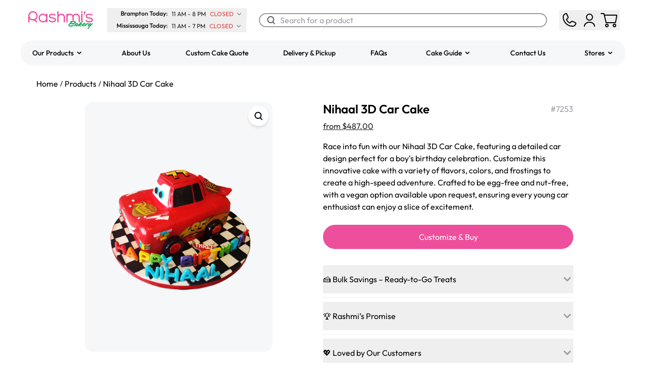

--- FILE ---
content_type: text/html
request_url: https://www.rashmisbakery.com/products/nihaal-3d-car-cake
body_size: 69920
content:
<!DOCTYPE html><html lang="en-ca"><head><meta charSet="utf-8"/><meta name="viewport" content="width=device-width,initial-scale=1"/><title>Nihaal 3D Car Cake | Rashmi&#x27;s Bakery</title><meta name="description" content="📍 Available in Mississauga, Brampton, and Toronto, plus Oakville."/><meta name="application-name" content="Rashmi&#x27;s Bakery"/><meta property="og:title" content="Nihaal 3D Car Cake"/><meta property="og:description" content="📍 Available in Mississauga, Brampton, and Toronto, plus Oakville."/><meta property="og:site_name" content="Rashmi&#x27;s Bakery"/><meta property="og:type" content="website"/><meta name="twitter:card" content="summary_large_image"/><meta name="twitter:site" content="@rashmisbakery"/><meta name="twitter:creator" content="@rashmisbakery"/><meta name="twitter:title" content="Nihaal 3D Car Cake"/><meta name="twitter:description" content="📍 Available in Mississauga, Brampton, and Toronto, plus Oakville."/><meta name="theme-color" content="#FFFFFF"/><meta name="mobile-web-app-capable" content="yes"/><meta name="apple-mobile-web-app-capable" content="yes"/><meta name="apple-mobile-web-app-status-bar-style" content="default"/><meta name="apple-mobile-web-app-title" content="Rashmi&#x27;s Bakery"/><link rel="canonical" href="https://www.rashmisbakery.com/products/nihaal-3d-car-cake"/><meta name="og:url" content="https://www.rashmisbakery.com/products/nihaal-3d-car-cake"/><meta name="twitter:url" content="https://www.rashmisbakery.com/products/nihaal-3d-car-cake"/><meta name="robots" content="index, follow"/><meta name="twitter:image" content="https://api.rashmisbakery.com/product/image/347284111397"/><meta name="twitter:image:alt" content="📍 Available in Mississauga, Brampton, and Toronto, plus Oakville."/><meta property="og:image" content="https://api.rashmisbakery.com/product/image/347284111397"/><meta name="keywords" content="3d-car-theme,birthday-theme,boys-birthday,brampton-bakery,cake-near-me,custom-cake,eggless,innovative-design,mississauga-bakery,nut-free,oakville-bakery,toronto-bakery,vegan-option"/><script type="application/ld+json">{"@context":"https://schema.org","@type":"Product","name":"Nihaal 3D Car Cake","description":"Race into fun with our Nihaal 3D Car Cake, featuring a detailed car design perfect for a boy's birthday celebration. Customize this innovative cake with a variety of flavors, colors, and frostings to create a high-speed adventure. Crafted to be egg-free and nut-free, with a vegan option available upon request, ensuring every young car enthusiast can enjoy a slice of excitement.","image":"https://cdn.shopify.com/s/files/1/1147/6896/files/Nihaal3DCarCake-main.png?v=1742091205","sku":"7253","brand":{"@type":"Brand","name":"Rashmi's Bakery"},"offers":{"@type":"Offer","price":487,"priceCurrency":"CAD","availability":"https://schema.org/InStock","url":"https://www.rashmisbakery.com/products/nihaal-3d-car-cake"}}</script><link rel="stylesheet" href="https://cdn.shopify.com/oxygen-v2/19087/23234/48202/2872970/build/_assets/main-JI564I3L.css"/><link rel="preconnect" href="https://cdn.shopify.com"/><link rel="preconnect" href="https://shop.app"/><link rel="manifest" href="/manifest.json"/><link rel="apple-touch-icon" type="image/png" href="/logo/png/logo-512x.png"/><link rel="apple-touch-icon-precomposed" type="image/png" href="/logo/png/logo-512x.png"/><link rel="shortcut icon" type="image/x-icon" href="/favicon.ico"/><link rel="icon" sizes="48x48" type="image/svg+xml" href="/logo/svg/logo-48x.svg"/><link rel="icon" sizes="72x72" type="image/svg+xml" href="/logo/svg/logo-72x.svg"/><link rel="icon" sizes="96x96" type="image/svg+xml" href="/logo/svg/logo-96x.svg"/><link rel="icon" sizes="128x128" type="image/svg+xml" href="/logo/svg/logo-128x.svg"/><link rel="icon" sizes="144x144" type="image/svg+xml" href="/logo/svg/logo-144x.svg"/><link rel="icon" sizes="152x152" type="image/svg+xml" href="/logo/svg/logo-152x.svg"/><link rel="icon" sizes="180x180" type="image/svg+xml" href="/logo/svg/logo-180x.svg"/><link rel="icon" sizes="192x192" type="image/svg+xml" href="/logo/svg/logo-192x.svg"/><link rel="icon" sizes="256x256" type="image/svg+xml" href="/logo/svg/logo-256x.svg"/><link rel="icon" sizes="384x384" type="image/svg+xml" href="/logo/svg/logo-384x.svg"/><link rel="icon" sizes="512x512" type="image/svg+xml" href="/logo/svg/logo-512x.svg"/><style>  /* Hide any element whose data-type attribute equals "away" */
  [data-type="away"] {
    display: none !important;
  }

  /* Hides any element that carries the class cc-n9u8u */
  .cc-n9u8u {
    display: none !important;   /* !important ensures it overrides inline styles */
  }</style><script nonce="ab1092e26699a669e815434a0e57d5e2">!(function(w,p,f,c){if(!window.crossOriginIsolated && !navigator.serviceWorker) return;c=w[p]=Object.assign(w[p]||{},{"debug":true});c[f]=(c[f]||[]).concat(["dataLayer.push","gtag"])})(window,'partytown','forward');/* Partytown 0.11.1 - MIT QwikDev */
const t={preserveBehavior:!1},e=e=>{if("string"==typeof e)return[e,t];const[n,r=t]=e;return[n,{...t,...r}]},n=Object.freeze((t=>{const e=new Set;let n=[];do{Object.getOwnPropertyNames(n).forEach((t=>{"function"==typeof n[t]&&e.add(t)}))}while((n=Object.getPrototypeOf(n))!==Object.prototype);return Array.from(e)})());!function(t,r,o,i,a,s,c,l,d,p,u=t,f){function h(){f||(f=1,"/"==(c=(s.lib||"/~partytown/")+(s.debug?"debug/":""))[0]&&(d=r.querySelectorAll('script[type="text/partytown"]'),i!=t?i.dispatchEvent(new CustomEvent("pt1",{detail:t})):(l=setTimeout(v,(null==s?void 0:s.fallbackTimeout)||1e4),r.addEventListener("pt0",w),a?y(1):o.serviceWorker?o.serviceWorker.register(c+(s.swPath||"partytown-sw.js"),{scope:c}).then((function(t){t.active?y():t.installing&&t.installing.addEventListener("statechange",(function(t){"activated"==t.target.state&&y()}))}),console.error):v())))}function y(e){p=r.createElement(e?"script":"iframe"),t._pttab=Date.now(),e||(p.style.display="block",p.style.width="0",p.style.height="0",p.style.border="0",p.style.visibility="hidden",p.setAttribute("aria-hidden",!0)),p.src=c+"partytown-"+(e?"atomics.js?v=0.11.1":"sandbox-sw.html?"+t._pttab),r.querySelector(s.sandboxParent||"body").appendChild(p)}function v(n,o){for(w(),i==t&&(s.forward||[]).map((function(n){const[r]=e(n);delete t[r.split(".")[0]]})),n=0;n<d.length;n++)(o=r.createElement("script")).innerHTML=d[n].innerHTML,o.nonce=s.nonce,r.head.appendChild(o);p&&p.parentNode.removeChild(p)}function w(){clearTimeout(l)}s=t.partytown||{},i==t&&(s.forward||[]).map((function(r){const[o,{preserveBehavior:i}]=e(r);u=t,o.split(".").map((function(e,r,o){var a;u=u[o[r]]=r+1<o.length?u[o[r]]||(a=o[r+1],n.includes(a)?[]:{}):(()=>{let e=null;if(i){const{methodOrProperty:n,thisObject:r}=((t,e)=>{let n=t;for(let t=0;t<e.length-1;t+=1)n=n[e[t]];return{thisObject:n,methodOrProperty:e.length>0?n[e[e.length-1]]:void 0}})(t,o);"function"==typeof n&&(e=(...t)=>n.apply(r,...t))}return function(){let n;return e&&(n=e(arguments)),(t._ptf=t._ptf||[]).push(o,arguments),n}})()}))})),"complete"==r.readyState?h():(t.addEventListener("DOMContentLoaded",h),t.addEventListener("load",h))}(window,document,navigator,top,window.crossOriginIsolated);document.currentScript.dataset.partytown="";</script><script type="text/partytown" src="https://www.googletagmanager.com/gtag/js?id=G-5YN3QYHM8"></script><script type="text/partytown">
								window.dataLayer = window.dataLayer || [];
								window.gtag = function gtag(){dataLayer.push(arguments);}

								gtag('js', new Date());
								gtag('config', 'G-5YN3QYHM8', { send_page_view: false });
								
							</script><script nitro-exclude="true" type="text/javascript" id="sa-dynamic-optimization" data-uuid="d083e2ee-d2f2-43b4-aa4d-a770e7790eea" src="[data-uri]"></script></head><body><div class="" style="position:fixed;top:0;left:0;height:2px;background:transparent;z-index:99999999999;width:100%"><div class="" style="height:100%;background:#EE4F9D;transition:all 500ms ease;width:0%"><div style="box-shadow:0 0 10px #EE4F9D, 0 0 10px #EE4F9D;width:5%;opacity:1;position:absolute;height:100%;transition:all 500ms ease;transform:rotate(3deg) translate(0px, -4px);left:-10rem"></div></div></div><section class="relative"><header class="sticky top-0 bg-white z-20  "><div class="max-md:hidden"><div class="flex flex-col items-center p-4 w-full"><div class="flex justify-between items-center container w-full"><a class="max-lg:hidden flex items-center mx-3" aria-label="Logo" data-discover="true" href="/" target="_self"><svg width="136" height="40" viewBox="0 0 136 40" fill="none" xmlns="http://www.w3.org/2000/svg"><path d="M123.624 25.8569C123.015 25.8569 121.371 27.0055 120.458 27.677C120.458 27.6022 120.778 27.2598 121.098 26.8707C121.25 26.6774 121.402 26.5133 121.402 26.335C121.402 26.0665 121.052 25.5145 120.718 25.5145C120.641 25.5145 120.565 25.5439 120.488 25.6189C119.181 26.9312 118.236 27.9609 117.14 29.0944C116.937 29.3001 116.706 29.5368 116.506 29.7913C115.784 30.231 114.78 30.764 113.488 31.2276C113.306 31.2873 112.971 31.3772 112.697 31.3772C112.225 31.3772 112.103 31.0634 112.103 30.8252C112.103 30.5559 112.271 30.1828 112.56 29.7503C112.895 30.093 113.351 30.2722 113.671 30.2722C114.813 30.2722 117.324 28.244 117.324 26.8115C117.324 26.6179 117.278 26.3639 116.731 25.8717C116.35 25.4542 115.924 25.141 115.604 25.141C115.026 25.141 114.098 25.6184 112.88 26.6918C111.889 27.5637 110.933 28.5506 110.642 29.6768C109.3 30.7499 108.458 31.3164 107.782 31.3164C107.052 31.3164 106.717 30.8099 106.717 30.1535C106.717 30.0044 106.732 29.8545 106.763 29.6906C107.523 29.5711 111.084 28.9145 111.084 27.5869C111.084 27.0356 110.34 26.3486 109.593 26.3486C108.847 26.3486 108.071 26.6769 107.37 27.1396C108.649 25.8564 110.385 24.2456 112.896 22.0979C112.956 22.0375 112.956 21.9777 112.956 21.9187C112.956 21.56 112.271 20.9634 112.058 20.9634C111.952 20.9634 111.86 20.993 111.8 21.0384C110.141 22.3058 108.36 23.7383 104.281 28.0199C103.922 28.3963 103.436 28.8881 102.996 29.3798C101.643 30.6578 100.293 31.3164 100.167 31.3164C100.075 31.3164 100.015 31.2567 100.015 31.1819C100.015 30.7198 102.009 28.6758 103.393 27.7365C103.409 27.7209 103.455 27.6908 103.455 27.6464C103.455 27.5126 102.83 27.0504 102.054 26.7364C101.552 26.2595 101.004 25.5727 100.35 25.5727C99.3595 25.5727 95.6309 28.3632 95.0526 29.9143C94.9919 30.0634 94.9766 30.213 94.9766 30.3315C94.9766 30.8686 95.1896 31.1673 95.4183 31.5855C95.7069 32.1074 96.0578 32.4507 96.5292 32.4507C97.0616 32.4507 97.7011 31.9575 98.8276 30.9585C98.8276 31.7788 99.3449 32.3463 99.9844 32.3463C100.444 32.3463 101.234 31.8852 101.977 31.3231C102.181 31.7835 102.786 32.4505 103.124 32.4505C103.307 32.4505 103.55 31.943 103.642 31.7941C104.083 31.093 104.525 30.3912 105.24 29.4963C105.149 29.7052 105.103 29.8987 105.103 30.0483C105.103 31.7785 105.819 32.569 106.945 32.569C108.289 32.569 109.667 31.6238 110.667 30.7343C111.021 31.4354 112.111 32.4942 112.667 32.4942C113.854 32.4942 115.05 31.8321 116.05 31.0582C116.145 31.5816 116.628 32.0775 116.807 32.0775C117.11 32.0775 117.369 31.5551 117.506 31.4053C119.272 29.5408 120.931 28.1087 121.828 27.6459C121.919 27.6012 121.981 27.5864 122.041 27.5864C122.391 27.5864 122.529 28.1835 122.802 28.1835C122.939 28.1835 124.218 27.3329 124.218 26.498C124.218 26.2005 124.005 25.8569 123.624 25.8569ZM115.741 26.7525C115.817 26.7076 115.954 26.6478 116.061 26.6478C116.167 26.6478 116.243 26.6925 116.243 26.812C116.243 27.2741 114.234 29.3781 113.366 29.3781C113.29 29.3781 113.123 29.3628 113.002 29.1845C113.702 28.3479 114.721 27.438 115.741 26.7525ZM109.624 27.1704C109.684 27.1704 109.775 27.1998 109.775 27.3042C109.775 27.7214 108.07 28.3637 107.234 28.5573C107.736 27.7967 108.573 27.1704 109.624 27.1704ZM96.6972 31.4366C96.636 31.4668 96.5902 31.4813 96.5446 31.4813C96.4685 31.4813 96.3315 31.3626 96.3315 31.2431C96.3315 30.8854 96.9251 30.2283 97.4268 29.7062C98.1277 28.9757 98.7815 28.4084 99.6796 27.7967C100.106 27.5133 100.685 27.1857 100.852 27.1857C101.004 27.1857 101.095 27.2741 101.095 27.3785C101.095 27.4086 101.079 27.4533 101.066 27.4834C100.989 27.6325 97.8232 30.8997 96.6972 31.4366Z" fill="#009E4E" class="transition-all"></path><path d="M124.292 31.0192C125.798 30.1542 127.153 28.9303 130.562 26.1862C130.639 26.1267 130.852 25.9919 131.019 25.9919C131.323 25.9919 131.994 26.3565 131.994 26.9529C131.994 27.1324 131.219 27.7441 130.519 28.4309C127.764 31.1308 125.374 33.8759 123.152 37.0233C123 37.2472 122.741 37.7696 122.604 37.7696C122.422 37.7696 121.795 37.5812 121.795 36.7305C121.795 35.8359 122.572 34.9253 123.256 34.1644C124.17 33.1353 124.916 32.1227 126.057 31.0192C126.103 30.9738 126.134 30.914 126.134 30.8854C126.134 30.8553 126.118 30.8397 126.103 30.8397C126.072 30.8397 126.027 30.8693 125.997 30.8997C124.064 32.4658 123.714 32.4658 123.5 32.4658C123.181 32.4658 122.922 32.3167 122.557 31.6309C122.42 31.3623 122.267 30.8851 122.267 30.6311C122.267 29.1095 124.353 27.6621 126.849 25.7083C126.894 25.6789 126.956 25.6636 127.031 25.6636C127.701 25.6636 128.432 26.5286 128.432 26.7525C128.432 26.7823 128.417 26.827 128.371 26.8416C126.819 28.0203 125.313 29.2433 123.988 30.6612C123.927 30.7363 123.896 30.8104 123.896 30.8693C123.896 30.9893 123.973 31.0789 124.11 31.0789C124.155 31.0789 124.215 31.0639 124.292 31.0192Z" fill="#009E4E" class="transition-all"></path><path d="M97.9337 25.3989C98.3409 24.7887 98.8136 21.5435 94.4695 21.5435C94.3793 21.5435 94.2874 21.5442 94.1929 21.5474C92.1907 21.6071 90.4696 21.8584 88.416 22.2445C86.6711 22.5719 86.3054 23.9955 86.4644 24.0807C86.48 24.0883 86.5052 24.0928 86.5376 24.0928C86.8414 24.0928 87.8382 23.7691 88.7391 23.6489L89.0854 23.6025L88.8197 23.8264C87.8007 24.6852 86.6034 25.8154 85.561 26.808C85.4106 26.9502 85.2368 27.0963 85.0721 27.2679C80.2897 32.2241 86.7565 32.7334 88.246 32.7334C89.2498 32.7334 90.3132 32.5813 91.4971 32.2675C93.281 31.7931 94.1481 31.0113 94.1481 29.8777C94.1481 29.2361 93.9753 28.2882 93.4905 27.7243L93.4064 27.6261L93.5233 27.5691C93.5381 27.5614 93.5391 27.5607 93.7252 27.5135C94.1189 27.4138 95.0417 27.1798 95.5471 26.982C96.5538 26.5799 97.5821 25.926 97.9337 25.3989ZM91.2611 30.3586C90.06 30.6908 88.6794 30.8745 87.3746 30.8745C86.3903 30.8745 85.0809 30.8019 85.0809 30.1756C85.0809 29.7002 86.0574 28.7495 87.237 27.6461C87.4232 27.4728 87.5947 27.3131 87.7377 27.1751L87.9611 26.9603L87.912 27.2627C87.8725 27.5101 87.8546 27.8278 87.8546 28.3274C87.8546 28.3412 87.8566 28.3496 87.8576 28.3546C87.8584 28.3538 87.8599 28.3538 87.8616 28.3538C87.8659 28.3538 87.8735 28.3546 87.8823 28.3546C87.9243 28.3546 87.9568 28.3546 88.0029 28.3432C88.0238 28.3395 88.0485 28.3351 88.0873 28.3274C89.138 28.1287 90.1814 28.0272 91.1898 28.0272C92.5969 28.0272 93.3102 28.32 93.3102 28.8962C93.3099 29.8076 91.8205 30.2082 91.2611 30.3586ZM88.6854 26.5236L88.4089 26.5367L89.2473 25.7519C89.5417 25.4712 91.6175 23.4068 91.6175 23.4068C92.531 23.3653 93.2127 23.3643 93.9627 23.3643C93.9909 23.3643 94.0194 23.3643 94.0479 23.3643C95.3474 23.3643 96.0665 23.5196 96.0665 24.2167C96.0662 25.4433 90.9722 26.4189 88.6854 26.5236Z" fill="#009E4E" class="transition-all"></path><path d="M39.3718 9.87153C37.9075 8.14869 35.6721 7.17236 33.1495 7.17236C28.1747 7.17236 24.4224 10.878 24.4224 15.7915C24.4224 20.7417 28.1747 24.4755 33.1495 24.4755C35.6154 24.4755 37.8038 23.4992 39.3718 21.7144V24.2168H41.877V7.36615H39.3718V9.87153ZM33.1495 22.0518C29.545 22.0518 26.9283 19.4191 26.9283 15.7917C26.9283 12.1836 29.5453 9.56369 33.1495 9.56369C37.5212 9.56369 39.5121 12.8005 39.5121 15.808C39.5121 18.815 37.5212 22.0518 33.1495 22.0518Z" fill="#EE4F9D" class="transition-all"></path><path d="M52.4198 14.5204L51.837 14.4226C49.9071 14.0891 47.5067 13.6749 47.453 11.9609C47.4366 11.4492 47.615 10.9997 47.9829 10.6264C48.7017 9.89965 50.1282 9.46617 51.798 9.46617L51.9254 9.46715C53.7057 9.46715 55.2012 9.73401 56.7146 11.0401L57.0375 11.3193L58.6262 9.65896L58.302 9.361C56.6768 7.86577 54.5336 7.10742 51.9289 7.10742H51.8113C49.4613 7.10742 47.4326 7.78209 46.2449 8.95788C45.4153 9.78017 45.0012 10.8076 45.0136 12.0118C45.0508 15.6493 48.5957 16.2279 51.7234 16.7389C54.6482 17.1993 56.7144 17.6639 56.663 19.4623C56.5698 21.8284 53.3887 22.0846 52.0244 22.0846C49.6363 22.0846 47.5391 21.1387 46.4169 19.5543L46.1305 19.1515L44.2832 20.761L44.491 21.0757C45.9066 23.2044 48.7108 24.4757 51.9921 24.4757C53.6347 24.4757 59.0072 24.1232 59.1347 19.5956C59.3094 15.6539 55.3272 14.9983 52.4198 14.5204Z" fill="#EE4F9D" class="transition-all"></path><path d="M69.4517 7.14028C67.2306 7.17287 65.3263 7.97516 64.0285 9.41435V2.22852H61.5894V24.217H64.0945V15.0158C64.0945 11.838 66.3494 9.53136 69.4582 9.53136C73.4279 9.53136 74.2615 12.3024 74.2615 14.628V24.2173H76.7337V14.628C76.734 9.93918 74.0127 7.14028 69.4517 7.14028Z" fill="#EE4F9D" class="transition-all"></path><path d="M110.157 2.22852C109.288 2.22852 108.41 2.8116 108.41 3.92444C108.41 5.03951 109.288 5.62234 110.157 5.62234C111.025 5.62234 111.905 5.03951 111.905 3.92444C111.905 2.81184 111.025 2.22852 110.157 2.22852Z" fill="#EE4F9D" class="transition-all"></path><path d="M125.274 14.5204L124.691 14.4226C122.761 14.0891 120.359 13.6749 120.306 11.9609C120.289 11.4492 120.469 10.9997 120.836 10.6264C121.555 9.89965 122.981 9.46617 124.651 9.46617L124.779 9.46715C126.558 9.46715 128.054 9.73401 129.567 11.0401L129.891 11.3193L131.479 9.65896L131.155 9.361C129.53 7.86577 127.386 7.10742 124.783 7.10742H124.665C122.315 7.10742 120.286 7.78209 119.099 8.95788C118.269 9.78017 117.855 10.8076 117.866 12.0118C117.904 15.6493 121.448 16.2279 124.577 16.7389C127.502 17.1993 129.568 17.6639 129.516 19.4623C129.423 21.8284 126.241 22.0846 124.878 22.0846C122.489 22.0846 120.393 21.1387 119.269 19.5543L118.984 19.1515L117.136 20.761L117.345 21.0757C118.761 23.2044 121.565 24.4757 124.845 24.4757C126.488 24.4757 131.861 24.1232 131.988 19.5956C132.163 15.6539 128.181 14.9983 125.274 14.5204Z" fill="#EE4F9D" class="transition-all"></path><path d="M22.6731 11.3701C22.6731 6.32572 18.4861 2.22168 13.3392 2.22168C8.19315 2.22168 4.00586 6.32572 4.00586 11.3701V24.2171H6.46267V17.5485C8.16973 19.3735 10.6207 20.5182 13.3392 20.5182C16.0157 20.5182 18.3372 22.0253 19.4741 24.2169H22.1415C21.3907 22.1349 19.8912 20.3977 17.962 19.3157C20.7744 17.7376 22.6731 14.7668 22.6731 11.3701ZM13.3392 18.111C9.54811 18.111 6.46267 15.0865 6.46267 11.3698C6.46267 7.65259 9.54811 4.62906 13.3392 4.62906C17.1316 4.62906 20.2171 7.65259 20.2171 11.3698C20.2168 15.0865 17.1314 18.111 13.3392 18.111Z" fill="#EE4F9D" class="transition-all"></path><path d="M114.262 9.37628C114.454 9.49453 114.724 9.50119 114.926 9.39085C115.018 9.33926 115.094 9.25631 115.147 9.14893L115.163 9.1277C115.788 7.93907 117.53 4.45859 117.597 4.20309L117.613 4.14187C117.765 3.50917 117.513 2.86487 116.987 2.53951C116.734 2.38226 116.434 2.2998 116.119 2.2998C115.831 2.2998 115.553 2.36917 115.314 2.50149C114.888 2.73847 114.617 3.18578 114.588 3.6995C114.581 3.82194 114.415 5.252 114.181 7.25749L114.127 7.7243C114.078 8.14618 114.033 8.52733 114.003 8.78777L114.009 8.80505L114.007 8.81567C113.98 9.04302 114.08 9.26298 114.262 9.37628Z" fill="#EE4F9D" class="transition-all"></path><path d="M111.281 20.3663C111.311 20.3443 111.345 20.3271 111.377 20.3073V7.30225H108.872V22.3281C109.786 21.5256 110.535 20.9368 111.281 20.3663Z" fill="#EE4F9D" class="transition-all"></path><path d="M98.8582 7.04346C96.2939 7.04346 94.0232 8.3017 92.8397 10.3499C91.7293 8.24369 89.5422 7.04346 86.7802 7.04346C84.7857 7.04346 83.0709 7.76083 81.8945 9.0761L81.8728 7.3661H79.4722V24.217H81.9771V14.3041C81.9771 11.4371 83.9385 9.43454 86.7467 9.43454C89.5747 9.43454 91.5497 11.4368 91.5497 14.3041V20.898C92.3577 20.8039 93.18 20.7385 94.0546 20.7086V14.3041C94.0546 11.4176 96.0299 9.40195 98.858 9.40195C101.666 9.40195 103.628 11.3783 103.628 14.2066V24.2172H106.133V14.2066C106.134 9.98899 103.142 7.04346 98.8582 7.04346Z" fill="#EE4F9D" class="transition-all"></path><path d="M130.655 6.04041C130.616 6.10484 130.558 6.15372 130.482 6.18853L130.752 6.59437H130.421L130.189 6.24481H130.176H129.969V6.59437H129.639V5.38574H130.176C130.343 5.38574 130.475 5.42401 130.571 5.50226C130.666 5.58002 130.713 5.6842 130.713 5.81528C130.714 5.90193 130.694 5.97771 130.655 6.04041ZM130.154 6.00166C130.229 6.00166 130.286 5.98586 130.328 5.95426C130.369 5.92143 130.389 5.87576 130.389 5.81503C130.389 5.75455 130.369 5.7074 130.328 5.67531C130.286 5.64198 130.228 5.62544 130.154 5.62544H129.967V6.0019H130.154V6.00166Z" fill="#EE4F9D" class="transition-all"></path><path d="M130.195 7.26017C129.481 7.26017 128.899 6.68992 128.899 5.98983C128.899 5.28875 129.481 4.71875 130.195 4.71875C130.911 4.71875 131.493 5.289 131.493 5.98983C131.493 6.69017 130.911 7.26017 130.195 7.26017ZM130.195 4.97869C129.627 4.97869 129.164 5.43168 129.164 5.98983C129.164 6.54724 129.627 7.00023 130.195 7.00023C130.765 7.00023 131.228 6.54724 131.228 5.98983C131.228 5.43168 130.765 4.97869 130.195 4.97869Z" fill="#EE4F9D" class="transition-all"></path></svg></a><div class="max-lg:hidden flex flex-col justify-center items-center mx-3"><div class="flex flex-col w-full"><button type="button" class="flex justify-start items-center py-0.5 px-2 w-fit " aria-label="Brampton Today"><div class="flex justify-center w-auto"><p class="text-end text-header-12 mr-2 min-w-28">Brampton Today<!-- -->:</p><div class="flex items-center w-fit"><p class="text-start text-body-12 text-red mr-1 w-fit"><span class="text-black mr-2">11 AM<!-- --> - <!-- -->8 PM</span>CLOSED</p><svg width="14" height="14" viewBox="0 0 17 16" fill="none" xmlns="http://www.w3.org/2000/svg" preserveAspectRatio="xMidYMid meet" class=" transition-all text-grey"><path fill-rule="evenodd" clip-rule="evenodd" d="M3.79289 5.29289C4.18342 4.90237 4.81658 4.90237 5.20711 5.29289L8.5 8.58579L11.7929 5.29289C12.1834 4.90237 12.8166 4.90237 13.2071 5.29289C13.5976 5.68342 13.5976 6.31658 13.2071 6.70711L9.20711 10.7071C8.81658 11.0976 8.18342 11.0976 7.79289 10.7071L3.79289 6.70711C3.40237 6.31658 3.40237 5.68342 3.79289 5.29289Z" fill="#9C9BA3"></path></svg></div></div></button></div><div class="flex flex-col w-full"><button type="button" class="flex justify-start items-center py-0.5 px-2 w-fit " aria-label="Mississauga Today"><div class="flex justify-center w-auto"><p class="text-end text-header-12 mr-2 min-w-28">Mississauga Today<!-- -->:</p><div class="flex items-center w-fit"><p class="text-start text-body-12 text-red mr-1 w-fit"><span class="text-black mr-2">11 AM<!-- --> - <!-- -->7 PM</span>CLOSED</p><svg width="14" height="14" viewBox="0 0 17 16" fill="none" xmlns="http://www.w3.org/2000/svg" preserveAspectRatio="xMidYMid meet" class=" transition-all text-grey"><path fill-rule="evenodd" clip-rule="evenodd" d="M3.79289 5.29289C4.18342 4.90237 4.81658 4.90237 5.20711 5.29289L8.5 8.58579L11.7929 5.29289C12.1834 4.90237 12.8166 4.90237 13.2071 5.29289C13.5976 5.68342 13.5976 6.31658 13.2071 6.70711L9.20711 10.7071C8.81658 11.0976 8.18342 11.0976 7.79289 10.7071L3.79289 6.70711C3.40237 6.31658 3.40237 5.68342 3.79289 5.29289Z" fill="#9C9BA3"></path></svg></div></div></button></div></div><div class="lg:hidden flex items-center w-full"><a class="flex items-center mx-3" aria-label="Logo" data-discover="true" href="/" target="_self"><svg width="136" height="40" viewBox="0 0 136 40" fill="none" xmlns="http://www.w3.org/2000/svg"><path d="M123.624 25.8569C123.015 25.8569 121.371 27.0055 120.458 27.677C120.458 27.6022 120.778 27.2598 121.098 26.8707C121.25 26.6774 121.402 26.5133 121.402 26.335C121.402 26.0665 121.052 25.5145 120.718 25.5145C120.641 25.5145 120.565 25.5439 120.488 25.6189C119.181 26.9312 118.236 27.9609 117.14 29.0944C116.937 29.3001 116.706 29.5368 116.506 29.7913C115.784 30.231 114.78 30.764 113.488 31.2276C113.306 31.2873 112.971 31.3772 112.697 31.3772C112.225 31.3772 112.103 31.0634 112.103 30.8252C112.103 30.5559 112.271 30.1828 112.56 29.7503C112.895 30.093 113.351 30.2722 113.671 30.2722C114.813 30.2722 117.324 28.244 117.324 26.8115C117.324 26.6179 117.278 26.3639 116.731 25.8717C116.35 25.4542 115.924 25.141 115.604 25.141C115.026 25.141 114.098 25.6184 112.88 26.6918C111.889 27.5637 110.933 28.5506 110.642 29.6768C109.3 30.7499 108.458 31.3164 107.782 31.3164C107.052 31.3164 106.717 30.8099 106.717 30.1535C106.717 30.0044 106.732 29.8545 106.763 29.6906C107.523 29.5711 111.084 28.9145 111.084 27.5869C111.084 27.0356 110.34 26.3486 109.593 26.3486C108.847 26.3486 108.071 26.6769 107.37 27.1396C108.649 25.8564 110.385 24.2456 112.896 22.0979C112.956 22.0375 112.956 21.9777 112.956 21.9187C112.956 21.56 112.271 20.9634 112.058 20.9634C111.952 20.9634 111.86 20.993 111.8 21.0384C110.141 22.3058 108.36 23.7383 104.281 28.0199C103.922 28.3963 103.436 28.8881 102.996 29.3798C101.643 30.6578 100.293 31.3164 100.167 31.3164C100.075 31.3164 100.015 31.2567 100.015 31.1819C100.015 30.7198 102.009 28.6758 103.393 27.7365C103.409 27.7209 103.455 27.6908 103.455 27.6464C103.455 27.5126 102.83 27.0504 102.054 26.7364C101.552 26.2595 101.004 25.5727 100.35 25.5727C99.3595 25.5727 95.6309 28.3632 95.0526 29.9143C94.9919 30.0634 94.9766 30.213 94.9766 30.3315C94.9766 30.8686 95.1896 31.1673 95.4183 31.5855C95.7069 32.1074 96.0578 32.4507 96.5292 32.4507C97.0616 32.4507 97.7011 31.9575 98.8276 30.9585C98.8276 31.7788 99.3449 32.3463 99.9844 32.3463C100.444 32.3463 101.234 31.8852 101.977 31.3231C102.181 31.7835 102.786 32.4505 103.124 32.4505C103.307 32.4505 103.55 31.943 103.642 31.7941C104.083 31.093 104.525 30.3912 105.24 29.4963C105.149 29.7052 105.103 29.8987 105.103 30.0483C105.103 31.7785 105.819 32.569 106.945 32.569C108.289 32.569 109.667 31.6238 110.667 30.7343C111.021 31.4354 112.111 32.4942 112.667 32.4942C113.854 32.4942 115.05 31.8321 116.05 31.0582C116.145 31.5816 116.628 32.0775 116.807 32.0775C117.11 32.0775 117.369 31.5551 117.506 31.4053C119.272 29.5408 120.931 28.1087 121.828 27.6459C121.919 27.6012 121.981 27.5864 122.041 27.5864C122.391 27.5864 122.529 28.1835 122.802 28.1835C122.939 28.1835 124.218 27.3329 124.218 26.498C124.218 26.2005 124.005 25.8569 123.624 25.8569ZM115.741 26.7525C115.817 26.7076 115.954 26.6478 116.061 26.6478C116.167 26.6478 116.243 26.6925 116.243 26.812C116.243 27.2741 114.234 29.3781 113.366 29.3781C113.29 29.3781 113.123 29.3628 113.002 29.1845C113.702 28.3479 114.721 27.438 115.741 26.7525ZM109.624 27.1704C109.684 27.1704 109.775 27.1998 109.775 27.3042C109.775 27.7214 108.07 28.3637 107.234 28.5573C107.736 27.7967 108.573 27.1704 109.624 27.1704ZM96.6972 31.4366C96.636 31.4668 96.5902 31.4813 96.5446 31.4813C96.4685 31.4813 96.3315 31.3626 96.3315 31.2431C96.3315 30.8854 96.9251 30.2283 97.4268 29.7062C98.1277 28.9757 98.7815 28.4084 99.6796 27.7967C100.106 27.5133 100.685 27.1857 100.852 27.1857C101.004 27.1857 101.095 27.2741 101.095 27.3785C101.095 27.4086 101.079 27.4533 101.066 27.4834C100.989 27.6325 97.8232 30.8997 96.6972 31.4366Z" fill="#009E4E" class="transition-all"></path><path d="M124.292 31.0192C125.798 30.1542 127.153 28.9303 130.562 26.1862C130.639 26.1267 130.852 25.9919 131.019 25.9919C131.323 25.9919 131.994 26.3565 131.994 26.9529C131.994 27.1324 131.219 27.7441 130.519 28.4309C127.764 31.1308 125.374 33.8759 123.152 37.0233C123 37.2472 122.741 37.7696 122.604 37.7696C122.422 37.7696 121.795 37.5812 121.795 36.7305C121.795 35.8359 122.572 34.9253 123.256 34.1644C124.17 33.1353 124.916 32.1227 126.057 31.0192C126.103 30.9738 126.134 30.914 126.134 30.8854C126.134 30.8553 126.118 30.8397 126.103 30.8397C126.072 30.8397 126.027 30.8693 125.997 30.8997C124.064 32.4658 123.714 32.4658 123.5 32.4658C123.181 32.4658 122.922 32.3167 122.557 31.6309C122.42 31.3623 122.267 30.8851 122.267 30.6311C122.267 29.1095 124.353 27.6621 126.849 25.7083C126.894 25.6789 126.956 25.6636 127.031 25.6636C127.701 25.6636 128.432 26.5286 128.432 26.7525C128.432 26.7823 128.417 26.827 128.371 26.8416C126.819 28.0203 125.313 29.2433 123.988 30.6612C123.927 30.7363 123.896 30.8104 123.896 30.8693C123.896 30.9893 123.973 31.0789 124.11 31.0789C124.155 31.0789 124.215 31.0639 124.292 31.0192Z" fill="#009E4E" class="transition-all"></path><path d="M97.9337 25.3989C98.3409 24.7887 98.8136 21.5435 94.4695 21.5435C94.3793 21.5435 94.2874 21.5442 94.1929 21.5474C92.1907 21.6071 90.4696 21.8584 88.416 22.2445C86.6711 22.5719 86.3054 23.9955 86.4644 24.0807C86.48 24.0883 86.5052 24.0928 86.5376 24.0928C86.8414 24.0928 87.8382 23.7691 88.7391 23.6489L89.0854 23.6025L88.8197 23.8264C87.8007 24.6852 86.6034 25.8154 85.561 26.808C85.4106 26.9502 85.2368 27.0963 85.0721 27.2679C80.2897 32.2241 86.7565 32.7334 88.246 32.7334C89.2498 32.7334 90.3132 32.5813 91.4971 32.2675C93.281 31.7931 94.1481 31.0113 94.1481 29.8777C94.1481 29.2361 93.9753 28.2882 93.4905 27.7243L93.4064 27.6261L93.5233 27.5691C93.5381 27.5614 93.5391 27.5607 93.7252 27.5135C94.1189 27.4138 95.0417 27.1798 95.5471 26.982C96.5538 26.5799 97.5821 25.926 97.9337 25.3989ZM91.2611 30.3586C90.06 30.6908 88.6794 30.8745 87.3746 30.8745C86.3903 30.8745 85.0809 30.8019 85.0809 30.1756C85.0809 29.7002 86.0574 28.7495 87.237 27.6461C87.4232 27.4728 87.5947 27.3131 87.7377 27.1751L87.9611 26.9603L87.912 27.2627C87.8725 27.5101 87.8546 27.8278 87.8546 28.3274C87.8546 28.3412 87.8566 28.3496 87.8576 28.3546C87.8584 28.3538 87.8599 28.3538 87.8616 28.3538C87.8659 28.3538 87.8735 28.3546 87.8823 28.3546C87.9243 28.3546 87.9568 28.3546 88.0029 28.3432C88.0238 28.3395 88.0485 28.3351 88.0873 28.3274C89.138 28.1287 90.1814 28.0272 91.1898 28.0272C92.5969 28.0272 93.3102 28.32 93.3102 28.8962C93.3099 29.8076 91.8205 30.2082 91.2611 30.3586ZM88.6854 26.5236L88.4089 26.5367L89.2473 25.7519C89.5417 25.4712 91.6175 23.4068 91.6175 23.4068C92.531 23.3653 93.2127 23.3643 93.9627 23.3643C93.9909 23.3643 94.0194 23.3643 94.0479 23.3643C95.3474 23.3643 96.0665 23.5196 96.0665 24.2167C96.0662 25.4433 90.9722 26.4189 88.6854 26.5236Z" fill="#009E4E" class="transition-all"></path><path d="M39.3718 9.87153C37.9075 8.14869 35.6721 7.17236 33.1495 7.17236C28.1747 7.17236 24.4224 10.878 24.4224 15.7915C24.4224 20.7417 28.1747 24.4755 33.1495 24.4755C35.6154 24.4755 37.8038 23.4992 39.3718 21.7144V24.2168H41.877V7.36615H39.3718V9.87153ZM33.1495 22.0518C29.545 22.0518 26.9283 19.4191 26.9283 15.7917C26.9283 12.1836 29.5453 9.56369 33.1495 9.56369C37.5212 9.56369 39.5121 12.8005 39.5121 15.808C39.5121 18.815 37.5212 22.0518 33.1495 22.0518Z" fill="#EE4F9D" class="transition-all"></path><path d="M52.4198 14.5204L51.837 14.4226C49.9071 14.0891 47.5067 13.6749 47.453 11.9609C47.4366 11.4492 47.615 10.9997 47.9829 10.6264C48.7017 9.89965 50.1282 9.46617 51.798 9.46617L51.9254 9.46715C53.7057 9.46715 55.2012 9.73401 56.7146 11.0401L57.0375 11.3193L58.6262 9.65896L58.302 9.361C56.6768 7.86577 54.5336 7.10742 51.9289 7.10742H51.8113C49.4613 7.10742 47.4326 7.78209 46.2449 8.95788C45.4153 9.78017 45.0012 10.8076 45.0136 12.0118C45.0508 15.6493 48.5957 16.2279 51.7234 16.7389C54.6482 17.1993 56.7144 17.6639 56.663 19.4623C56.5698 21.8284 53.3887 22.0846 52.0244 22.0846C49.6363 22.0846 47.5391 21.1387 46.4169 19.5543L46.1305 19.1515L44.2832 20.761L44.491 21.0757C45.9066 23.2044 48.7108 24.4757 51.9921 24.4757C53.6347 24.4757 59.0072 24.1232 59.1347 19.5956C59.3094 15.6539 55.3272 14.9983 52.4198 14.5204Z" fill="#EE4F9D" class="transition-all"></path><path d="M69.4517 7.14028C67.2306 7.17287 65.3263 7.97516 64.0285 9.41435V2.22852H61.5894V24.217H64.0945V15.0158C64.0945 11.838 66.3494 9.53136 69.4582 9.53136C73.4279 9.53136 74.2615 12.3024 74.2615 14.628V24.2173H76.7337V14.628C76.734 9.93918 74.0127 7.14028 69.4517 7.14028Z" fill="#EE4F9D" class="transition-all"></path><path d="M110.157 2.22852C109.288 2.22852 108.41 2.8116 108.41 3.92444C108.41 5.03951 109.288 5.62234 110.157 5.62234C111.025 5.62234 111.905 5.03951 111.905 3.92444C111.905 2.81184 111.025 2.22852 110.157 2.22852Z" fill="#EE4F9D" class="transition-all"></path><path d="M125.274 14.5204L124.691 14.4226C122.761 14.0891 120.359 13.6749 120.306 11.9609C120.289 11.4492 120.469 10.9997 120.836 10.6264C121.555 9.89965 122.981 9.46617 124.651 9.46617L124.779 9.46715C126.558 9.46715 128.054 9.73401 129.567 11.0401L129.891 11.3193L131.479 9.65896L131.155 9.361C129.53 7.86577 127.386 7.10742 124.783 7.10742H124.665C122.315 7.10742 120.286 7.78209 119.099 8.95788C118.269 9.78017 117.855 10.8076 117.866 12.0118C117.904 15.6493 121.448 16.2279 124.577 16.7389C127.502 17.1993 129.568 17.6639 129.516 19.4623C129.423 21.8284 126.241 22.0846 124.878 22.0846C122.489 22.0846 120.393 21.1387 119.269 19.5543L118.984 19.1515L117.136 20.761L117.345 21.0757C118.761 23.2044 121.565 24.4757 124.845 24.4757C126.488 24.4757 131.861 24.1232 131.988 19.5956C132.163 15.6539 128.181 14.9983 125.274 14.5204Z" fill="#EE4F9D" class="transition-all"></path><path d="M22.6731 11.3701C22.6731 6.32572 18.4861 2.22168 13.3392 2.22168C8.19315 2.22168 4.00586 6.32572 4.00586 11.3701V24.2171H6.46267V17.5485C8.16973 19.3735 10.6207 20.5182 13.3392 20.5182C16.0157 20.5182 18.3372 22.0253 19.4741 24.2169H22.1415C21.3907 22.1349 19.8912 20.3977 17.962 19.3157C20.7744 17.7376 22.6731 14.7668 22.6731 11.3701ZM13.3392 18.111C9.54811 18.111 6.46267 15.0865 6.46267 11.3698C6.46267 7.65259 9.54811 4.62906 13.3392 4.62906C17.1316 4.62906 20.2171 7.65259 20.2171 11.3698C20.2168 15.0865 17.1314 18.111 13.3392 18.111Z" fill="#EE4F9D" class="transition-all"></path><path d="M114.262 9.37628C114.454 9.49453 114.724 9.50119 114.926 9.39085C115.018 9.33926 115.094 9.25631 115.147 9.14893L115.163 9.1277C115.788 7.93907 117.53 4.45859 117.597 4.20309L117.613 4.14187C117.765 3.50917 117.513 2.86487 116.987 2.53951C116.734 2.38226 116.434 2.2998 116.119 2.2998C115.831 2.2998 115.553 2.36917 115.314 2.50149C114.888 2.73847 114.617 3.18578 114.588 3.6995C114.581 3.82194 114.415 5.252 114.181 7.25749L114.127 7.7243C114.078 8.14618 114.033 8.52733 114.003 8.78777L114.009 8.80505L114.007 8.81567C113.98 9.04302 114.08 9.26298 114.262 9.37628Z" fill="#EE4F9D" class="transition-all"></path><path d="M111.281 20.3663C111.311 20.3443 111.345 20.3271 111.377 20.3073V7.30225H108.872V22.3281C109.786 21.5256 110.535 20.9368 111.281 20.3663Z" fill="#EE4F9D" class="transition-all"></path><path d="M98.8582 7.04346C96.2939 7.04346 94.0232 8.3017 92.8397 10.3499C91.7293 8.24369 89.5422 7.04346 86.7802 7.04346C84.7857 7.04346 83.0709 7.76083 81.8945 9.0761L81.8728 7.3661H79.4722V24.217H81.9771V14.3041C81.9771 11.4371 83.9385 9.43454 86.7467 9.43454C89.5747 9.43454 91.5497 11.4368 91.5497 14.3041V20.898C92.3577 20.8039 93.18 20.7385 94.0546 20.7086V14.3041C94.0546 11.4176 96.0299 9.40195 98.858 9.40195C101.666 9.40195 103.628 11.3783 103.628 14.2066V24.2172H106.133V14.2066C106.134 9.98899 103.142 7.04346 98.8582 7.04346Z" fill="#EE4F9D" class="transition-all"></path><path d="M130.655 6.04041C130.616 6.10484 130.558 6.15372 130.482 6.18853L130.752 6.59437H130.421L130.189 6.24481H130.176H129.969V6.59437H129.639V5.38574H130.176C130.343 5.38574 130.475 5.42401 130.571 5.50226C130.666 5.58002 130.713 5.6842 130.713 5.81528C130.714 5.90193 130.694 5.97771 130.655 6.04041ZM130.154 6.00166C130.229 6.00166 130.286 5.98586 130.328 5.95426C130.369 5.92143 130.389 5.87576 130.389 5.81503C130.389 5.75455 130.369 5.7074 130.328 5.67531C130.286 5.64198 130.228 5.62544 130.154 5.62544H129.967V6.0019H130.154V6.00166Z" fill="#EE4F9D" class="transition-all"></path><path d="M130.195 7.26017C129.481 7.26017 128.899 6.68992 128.899 5.98983C128.899 5.28875 129.481 4.71875 130.195 4.71875C130.911 4.71875 131.493 5.289 131.493 5.98983C131.493 6.69017 130.911 7.26017 130.195 7.26017ZM130.195 4.97869C129.627 4.97869 129.164 5.43168 129.164 5.98983C129.164 6.54724 129.627 7.00023 130.195 7.00023C130.765 7.00023 131.228 6.54724 131.228 5.98983C131.228 5.43168 130.765 4.97869 130.195 4.97869Z" fill="#EE4F9D" class="transition-all"></path></svg></a><div class="flex flex-col justify-center items-center mx-3"><div class="flex flex-col w-full"><button type="button" class="flex justify-start items-center py-0.5 px-2 w-fit " aria-label="Brampton Today"><div class="flex justify-center w-auto"><p class="text-end text-header-12 mr-2 min-w-28">Brampton Today<!-- -->:</p><div class="flex items-center w-fit"><p class="text-start text-body-12 text-red mr-1 w-fit"><span class="text-black mr-2">11 AM<!-- --> - <!-- -->8 PM</span>CLOSED</p><svg width="14" height="14" viewBox="0 0 17 16" fill="none" xmlns="http://www.w3.org/2000/svg" preserveAspectRatio="xMidYMid meet" class=" transition-all text-grey"><path fill-rule="evenodd" clip-rule="evenodd" d="M3.79289 5.29289C4.18342 4.90237 4.81658 4.90237 5.20711 5.29289L8.5 8.58579L11.7929 5.29289C12.1834 4.90237 12.8166 4.90237 13.2071 5.29289C13.5976 5.68342 13.5976 6.31658 13.2071 6.70711L9.20711 10.7071C8.81658 11.0976 8.18342 11.0976 7.79289 10.7071L3.79289 6.70711C3.40237 6.31658 3.40237 5.68342 3.79289 5.29289Z" fill="#9C9BA3"></path></svg></div></div></button></div><div class="flex flex-col w-full"><button type="button" class="flex justify-start items-center py-0.5 px-2 w-fit " aria-label="Mississauga Today"><div class="flex justify-center w-auto"><p class="text-end text-header-12 mr-2 min-w-28">Mississauga Today<!-- -->:</p><div class="flex items-center w-fit"><p class="text-start text-body-12 text-red mr-1 w-fit"><span class="text-black mr-2">11 AM<!-- --> - <!-- -->7 PM</span>CLOSED</p><svg width="14" height="14" viewBox="0 0 17 16" fill="none" xmlns="http://www.w3.org/2000/svg" preserveAspectRatio="xMidYMid meet" class=" transition-all text-grey"><path fill-rule="evenodd" clip-rule="evenodd" d="M3.79289 5.29289C4.18342 4.90237 4.81658 4.90237 5.20711 5.29289L8.5 8.58579L11.7929 5.29289C12.1834 4.90237 12.8166 4.90237 13.2071 5.29289C13.5976 5.68342 13.5976 6.31658 13.2071 6.70711L9.20711 10.7071C8.81658 11.0976 8.18342 11.0976 7.79289 10.7071L3.79289 6.70711C3.40237 6.31658 3.40237 5.68342 3.79289 5.29289Z" fill="#9C9BA3"></path></svg></div></div></button></div></div></div><div class="max-lg:hidden flex-grow justify-center items-center mx-3"><div class="relative flex w-full items-center"><svg width="24" height="24" viewBox="0 0 24 24" fill="none" xmlns="http://www.w3.org/2000/svg" preserveAspectRatio="xMidYMid meet" class="absolute left-3"><path fill-rule="evenodd" clip-rule="evenodd" d="M16.3046 10.9524C16.3046 13.6875 14.0874 15.9047 11.3523 15.9047C8.61716 15.9047 6.3999 13.6875 6.3999 10.9524C6.3999 8.21725 8.61716 6 11.3523 6C14.0874 6 16.3046 8.21725 16.3046 10.9524ZM15.0997 16.8093C14.0183 17.5027 12.7322 17.9047 11.3523 17.9047C7.51259 17.9047 4.3999 14.7921 4.3999 10.9524C4.3999 7.11268 7.51259 4 11.3523 4C15.192 4 18.3046 7.11268 18.3046 10.9524C18.3046 12.6893 17.6677 14.2774 16.6147 15.4959L19.7072 18.5884C20.0977 18.9789 20.0977 19.6121 19.7072 20.0026C19.3167 20.3932 18.6835 20.3932 18.293 20.0026L15.0997 16.8093Z" fill="#595963" class="transition-all"></path></svg><input name="search" type="text" placeholder="Search for a product" class="pl-10 border-grey rounded-3xl placeholder-grey text-body-16 border-2 focus:border-pink hover:border-pink transition-all w-full undefined" value=""/></div></div><div class="flex gap-2 justify-center items-center mx-3"><button type="button" aria-label="Phone"><svg width="40" height="40" viewBox="0 0 40 40" fill="none" xmlns="http://www.w3.org/2000/svg" preserveAspectRatio="xMidYMid meet"><path fill-rule="evenodd" clip-rule="evenodd" d="M15.8481 7.30114C15.6628 6.87354 15.3441 6.51734 14.9398 6.28571C14.5354 6.05408 14.0669 5.95944 13.6043 6.01593C11.775 6.25664 10.0959 7.15503 8.8805 8.54328C7.66515 9.93154 6.9967 11.7147 7.00001 13.5598C7.00001 24.2789 15.7212 33 26.4403 33C28.2854 33.0033 30.0686 32.3349 31.4569 31.1195C32.8452 29.9042 33.7436 28.225 33.9843 26.3957C34.0405 25.9327 33.9452 25.4639 33.7128 25.0594C33.4804 24.655 33.1234 24.3366 32.695 24.152L26.335 21.3021L26.3175 21.294C25.9873 21.1528 25.6271 21.0961 25.2696 21.1291C24.912 21.1621 24.5683 21.2838 24.2695 21.483C24.2343 21.5063 24.2005 21.5315 24.1683 21.5586L20.8823 24.3545C18.8006 23.3406 16.6513 21.2103 15.6402 19.1556L18.4509 15.8238C18.4779 15.79 18.5036 15.7563 18.5279 15.7198C18.7224 15.4208 18.8399 15.0783 18.8699 14.7228C18.8998 14.3673 18.8412 14.01 18.6993 13.6827V13.6665L15.8481 7.30114ZM16.8663 14.6005L13.2683 18.8655L13.8457 20.0387C15.0557 22.4975 17.531 24.9469 20.0066 26.1526L21.1823 26.7252L25.4035 23.1336C25.4193 23.1267 25.4361 23.1223 25.4534 23.1207C25.4764 23.1185 25.4996 23.1215 25.5214 23.1291L31.8902 25.983L31.9033 25.9886C31.9351 26.0023 31.9615 26.0259 31.9787 26.0559C31.9951 26.0844 32.0023 26.1173 31.9993 26.15C31.819 27.4917 31.1584 28.7227 30.1395 29.6147C29.1168 30.51 27.8032 31.0024 26.4439 31H26.4403C16.8257 31 9.00001 23.1743 9.00002 13.5598L9.00001 13.5562C8.99757 12.197 9.49 10.8834 10.3853 9.86068C11.2775 8.84154 12.509 8.18077 13.8512 8.0007" fill="#000000" class="transition-all"></path></svg></button><a class="flex items-center h-fit" aria-label="Cart" data-discover="true" href="/account/login" target="_self"><button type="button" aria-label="Profile"><svg width="40" height="40" viewBox="0 0 40 40" fill="none" xmlns="http://www.w3.org/2000/svg" preserveAspectRatio="xMidYMid meet"><circle cx="20" cy="14" r="6" stroke="#000000" stroke-width="2"></circle><path d="M30 32C30 27.5817 25.5228 24 20 24C14.4772 24 10 27.5817 10 32" stroke="#000000" stroke-width="2" stroke-linecap="round"></path></svg></button></a><a class="relative flex items-center h-fit" aria-label="Cart" data-discover="true" href="/cart" target="_self"><button type="button" aria-label="Cart"><svg width="40" height="40" viewBox="0 0 40 40" fill="none" xmlns="http://www.w3.org/2000/svg" preserveAspectRatio="xMidYMid meet"><path d="M29.5 33C30.8807 33 32 31.8807 32 30.5C32 29.1193 30.8807 28 29.5 28C28.1193 28 27 29.1193 27 30.5C27 31.8807 28.1193 33 29.5 33Z" stroke="#000000" stroke-width="2" stroke-linecap="round" stroke-linejoin="round" class="transition-all"></path><path d="M14.5 33C15.8807 33 17 31.8807 17 30.5C17 29.1193 15.8807 28 14.5 28C13.1193 28 12 29.1193 12 30.5C12 31.8807 13.1193 33 14.5 33Z" stroke="#000000" stroke-width="2" stroke-linecap="round" stroke-linejoin="round" class="transition-all"></path><path d="M9.40329 10H33.5C33.5953 9.99993 33.6894 10.0232 33.7755 10.0681C33.8617 10.1131 33.9377 10.1786 33.9981 10.2599C34.0585 10.3412 34.1019 10.4363 34.1249 10.5384C34.148 10.6404 34.1503 10.7468 34.1316 10.85L31.6703 24.4289C31.641 24.59 31.5621 24.735 31.447 24.8391C31.3318 24.9433 31.1875 25.0001 31.0387 25H12.9689L8.69017 7H3" stroke="#000000" stroke-width="2" stroke-linecap="round" stroke-linejoin="round" class="transition-all"></path></svg></button></a></div></div><div class="lg:hidden flex flex-grow justify-center items-center w-full mt-3"><div class="relative flex w-full items-center"><svg width="24" height="24" viewBox="0 0 24 24" fill="none" xmlns="http://www.w3.org/2000/svg" preserveAspectRatio="xMidYMid meet" class="absolute left-3"><path fill-rule="evenodd" clip-rule="evenodd" d="M16.3046 10.9524C16.3046 13.6875 14.0874 15.9047 11.3523 15.9047C8.61716 15.9047 6.3999 13.6875 6.3999 10.9524C6.3999 8.21725 8.61716 6 11.3523 6C14.0874 6 16.3046 8.21725 16.3046 10.9524ZM15.0997 16.8093C14.0183 17.5027 12.7322 17.9047 11.3523 17.9047C7.51259 17.9047 4.3999 14.7921 4.3999 10.9524C4.3999 7.11268 7.51259 4 11.3523 4C15.192 4 18.3046 7.11268 18.3046 10.9524C18.3046 12.6893 17.6677 14.2774 16.6147 15.4959L19.7072 18.5884C20.0977 18.9789 20.0977 19.6121 19.7072 20.0026C19.3167 20.3932 18.6835 20.3932 18.293 20.0026L15.0997 16.8093Z" fill="#595963" class="transition-all"></path></svg><input name="search" type="text" placeholder="Search for a product" class="pl-10 border-grey rounded-3xl placeholder-grey text-body-16 border-2 focus:border-pink hover:border-pink transition-all w-full undefined" value=""/></div></div></div><div class="overflow-hidden absolute bg-white rounded-b-2xl w-full z-40" style="height:0;transition:height .25s ease"><div><div class="flex justify-center items-center w-full h-full"><div class="flex flex-col items-center container w-full my-4 max-sm:px-4 sm:px-8"><div class="flex items-center w-full h-14"><h2 class="text-body-16">Best Sellers</h2></div><div class="grid gap-8 max-xs:grid-cols-1 xs:grid-cols-2 md:grid-cols-3 lg:grid-cols-4 w-full my-4"><a class="group flex" aria-label="Classic Potato Puff" data-discover="true" href="/products/vegetable-patties" target="_self"><span class="w-1/3"><div class="relative  flex justify-center items-center overflow-hidden cursor-pointer bg-white-dark aspect-[3/4] rounded-2xl group-hover:bg-grey-4 transition-all"><img alt="Classic Potato Puff" decoding="async" loading="eager" src="" srcSet="https://cdn.shopify.com/s/files/1/1147/6896/files/IMG05294.png?v=1747170174&amp;width=900 900w" width="100" class="object-contain w-full" style="width:100%"/><div class="absolute top-0 w-full !aspect-[3/4] bg-white rounded-2xl overflow-hidden"><div class="w-full h-full bg-grey-4 animate-pulse"></div></div></div></span><span class="w-2/3 ml-3"><p class="text-body-16 text-black">Classic Potato Puff</p><p class="text-body-16"><span class="underline">$3.00</span></p></span></a><a class="group flex" aria-label="Chocolate Cream Roll" data-discover="true" href="/products/chocolate-cream-roll" target="_self"><span class="w-1/3"><div class="relative  flex justify-center items-center overflow-hidden cursor-pointer bg-white-dark aspect-[3/4] rounded-2xl group-hover:bg-grey-4 transition-all"><img alt="Chocolate Cream Roll" decoding="async" loading="eager" src="" srcSet="https://cdn.shopify.com/s/files/1/1147/6896/files/IMG05332.png?v=1747170224&amp;width=900 900w" width="100" class="object-contain w-full" style="width:100%"/><div class="absolute top-0 w-full !aspect-[3/4] bg-white rounded-2xl overflow-hidden"><div class="w-full h-full bg-grey-4 animate-pulse"></div></div></div></span><span class="w-2/3 ml-3"><p class="text-body-16 text-black">Chocolate Cream Roll</p><p class="text-body-16"><span class="underline">$2.50</span></p></span></a><a class="group flex" aria-label="Super Teddy Tiered Cake" data-discover="true" href="/products/super-teddy-tiered-cake" target="_self"><span class="w-1/3"><div class="relative  flex justify-center items-center overflow-hidden cursor-pointer bg-white-dark aspect-[3/4] rounded-2xl group-hover:bg-grey-4 transition-all"><img alt="Super Teddy Tiered Cake" decoding="async" loading="eager" src="" srcSet="https://cdn.shopify.com/s/files/1/1147/6896/files/SuperTeddyTieredCake.png?v=1741396805&amp;width=900 900w" width="100" class="object-contain w-full" style="width:100%"/><div class="absolute top-0 w-full !aspect-[3/4] bg-white rounded-2xl overflow-hidden"><div class="w-full h-full bg-grey-4 animate-pulse"></div></div></div></span><span class="w-2/3 ml-3"><p class="text-body-16 text-black">Super Teddy Tiered Cake</p><p class="text-body-16"><span class="text-grey">from<!-- --> </span><span class="underline">$716.00</span></p></span></a><a class="group flex" aria-label="Jeep Fondant Molded Cake" data-discover="true" href="/products/jeep-fondant-molded-cake" target="_self"><span class="w-1/3"><div class="relative  flex justify-center items-center overflow-hidden cursor-pointer bg-white-dark aspect-[3/4] rounded-2xl group-hover:bg-grey-4 transition-all"><img alt="Jeep Fondant Molded Cake" decoding="async" loading="eager" src="" srcSet="https://cdn.shopify.com/s/files/1/1147/6896/files/16_b07f750c-ce85-4f93-832f-c6002ab34f8f.png?v=1719834864&amp;width=900 900w" width="100" class="object-contain w-full" style="width:100%"/><div class="absolute top-0 w-full !aspect-[3/4] bg-white rounded-2xl overflow-hidden"><div class="w-full h-full bg-grey-4 animate-pulse"></div></div></div></span><span class="w-2/3 ml-3"><p class="text-body-16 text-black">Jeep Fondant Molded Cake</p><p class="text-body-16"><span class="text-grey">from<!-- --> </span><span class="underline">$422.00</span></p></span></a></div></div></div></div></div><nav class="flex justify-center w-full px-4 pb-4"><div class="container flex justify-between bg-white-dark rounded-full group/navbar w-full px-4"><div class="md:text-center"><div role="button" class="flex md:justify-center items-center py-4 md:px-2 text-header-14 h-full max-md:text-header-16 w-full max-md:justify-between"><p class="">Our Products</p><svg width="14" height="14" viewBox="0 0 17 16" fill="none" xmlns="http://www.w3.org/2000/svg" preserveAspectRatio="xMidYMid meet" class=" ml-1 align-bottom h-full transition-all"><path fill-rule="evenodd" clip-rule="evenodd" d="M3.79289 5.29289C4.18342 4.90237 4.81658 4.90237 5.20711 5.29289L8.5 8.58579L11.7929 5.29289C12.1834 4.90237 12.8166 4.90237 13.2071 5.29289C13.5976 5.68342 13.5976 6.31658 13.2071 6.70711L9.20711 10.7071C8.81658 11.0976 8.18342 11.0976 7.79289 10.7071L3.79289 6.70711C3.40237 6.31658 3.40237 5.68342 3.79289 5.29289Z" fill="#000000"></path></svg></div><div class="md:hidden"><div class="overflow-hidden " style="height:0;transition:height .25s ease"><div><section class="w-full bg-white rounded-xl"><div class="grid gap-2 max-xs:grid-cols-2 xs:grid-cols-3"><a title="Lohri Cakes" class="group flex flex-col items-center" aria-label="Lohri Cakes" data-discover="true" href="/collections/lohri-cakes" target="_self"><div class="flex flex-col items-center "><div class="relative flex justify-center items-center border-2 rounded-full h-20 w-20" style="border-color:#fef3d8"><div class="absolute flex justify-center items-center rounded-full transition-all h-16 w-16 group-hover:h-20 group-hover:w-20" style="background-color:#fef3d8"></div><span class="w-16 p-2 z-0"><img alt="Lohri Cakes" decoding="async" loading="eager" src="" srcSet="https://cdn.shopify.com/s/files/1/1147/6896/collections/mehar-lohri-cream-cake_34e957e3-c6db-4a0a-b742-3e6e051841fa.png?v=1741364748&amp;width=400 400w" width="100" class="w-full h-full object-contain" style="width:100%"/></span><div class="absolute top-0 h-20 w-20 bg-white rounded-full overflow-hidden"><div class="w-full h-full animate-pulse" style="background-color:#fef3d8"></div></div></div><p class="text-center pt-2 text-header-12 text-grey group-hover:text-black transition-all">Lohri Cakes</p></div></a><a title="Valentine Cakes" class="group flex flex-col items-center" aria-label="Valentine Cakes" data-discover="true" href="/collections/valentine-cakes" target="_self"><div class="flex flex-col items-center "><div class="relative flex justify-center items-center border-2 rounded-full h-20 w-20" style="border-color:#fee0e0"><div class="absolute flex justify-center items-center rounded-full transition-all h-16 w-16 group-hover:h-20 group-hover:w-20" style="background-color:#fee0e0"></div><span class="w-16 p-2 z-0"><img alt="Valentine Cakes" decoding="async" loading="eager" src="" srcSet="https://cdn.shopify.com/s/files/1/1147/6896/collections/19_64b570c9-57a9-4128-b0cc-755dca974a2f.png?v=1741365900&amp;width=400 400w" width="100" class="w-full h-full object-contain" style="width:100%"/></span><div class="absolute top-0 h-20 w-20 bg-white rounded-full overflow-hidden"><div class="w-full h-full animate-pulse" style="background-color:#fee0e0"></div></div></div><p class="text-center pt-2 text-header-12 text-grey group-hover:text-black transition-all">Valentine Cakes</p></div></a><a title="Ready to Go" class="group flex flex-col items-center" aria-label="Ready to Go" data-discover="true" href="/collections/ready-to-go" target="_self"><div class="flex flex-col items-center "><div class="relative flex justify-center items-center border-2 rounded-full h-20 w-20" style="border-color:#f4d9c7"><div class="absolute flex justify-center items-center rounded-full transition-all h-16 w-16 group-hover:h-20 group-hover:w-20" style="background-color:#f4d9c7"></div><span class="w-16 p-2 z-0"><img alt="Ready to Go" decoding="async" loading="eager" src="" srcSet="https://cdn.shopify.com/s/files/1/1147/6896/collections/add-products.png?v=1754517685&amp;width=400 400w" width="100" class="w-full h-full object-contain" style="width:100%"/></span><div class="absolute top-0 h-20 w-20 bg-white rounded-full overflow-hidden"><div class="w-full h-full animate-pulse" style="background-color:#f4d9c7"></div></div></div><p class="text-center pt-2 text-header-12 text-grey group-hover:text-black transition-all">Ready to Go</p></div></a><a title="Birthday Cakes" class="group flex flex-col items-center" aria-label="Birthday Cakes" data-discover="true" href="/collections/birthday-cakes" target="_self"><div class="flex flex-col items-center "><div class="relative flex justify-center items-center border-2 rounded-full h-20 w-20" style="border-color:#f5eee3"><div class="absolute flex justify-center items-center rounded-full transition-all h-16 w-16 group-hover:h-20 group-hover:w-20" style="background-color:#f5eee3"></div><span class="w-16 p-2 z-0"><img alt="Birthday Cakes" decoding="async" loading="eager" src="" srcSet="https://cdn.shopify.com/s/files/1/1147/6896/collections/18_26aac73d-ab1e-4c4f-9c49-4450f281eed9.png?v=1754601399&amp;width=400 400w" width="100" class="w-full h-full object-contain" style="width:100%"/></span><div class="absolute top-0 h-20 w-20 bg-white rounded-full overflow-hidden"><div class="w-full h-full animate-pulse" style="background-color:#f5eee3"></div></div></div><p class="text-center pt-2 text-header-12 text-grey group-hover:text-black transition-all">Birthday Cakes</p></div></a><a title="Baby Shower Cakes" class="group flex flex-col items-center" aria-label="Baby Shower Cakes" data-discover="true" href="/collections/baby-shower-cakes" target="_self"><div class="flex flex-col items-center "><div class="relative flex justify-center items-center border-2 rounded-full h-20 w-20" style="border-color:#d6eafb"><div class="absolute flex justify-center items-center rounded-full transition-all h-16 w-16 group-hover:h-20 group-hover:w-20" style="background-color:#d6eafb"></div><span class="w-16 p-2 z-0"><img alt="Baby Shower Cakes" decoding="async" loading="eager" src="" srcSet="https://cdn.shopify.com/s/files/1/1147/6896/collections/Baby_Shower_Cakes.png?v=1754601502&amp;width=400 400w" width="100" class="w-full h-full object-contain" style="width:100%"/></span><div class="absolute top-0 h-20 w-20 bg-white rounded-full overflow-hidden"><div class="w-full h-full animate-pulse" style="background-color:#d6eafb"></div></div></div><p class="text-center pt-2 text-header-12 text-grey group-hover:text-black transition-all">Baby Shower Cakes</p></div></a><a title="Anniversary Cakes" class="group flex flex-col items-center" aria-label="Anniversary Cakes" data-discover="true" href="/collections/anniversary-cakes" target="_self"><div class="flex flex-col items-center "><div class="relative flex justify-center items-center border-2 rounded-full h-20 w-20" style="border-color:#fee0e0"><div class="absolute flex justify-center items-center rounded-full transition-all h-16 w-16 group-hover:h-20 group-hover:w-20" style="background-color:#fee0e0"></div><span class="w-16 p-2 z-0"><img alt="Anniversary Cakes" decoding="async" loading="eager" src="" srcSet="https://cdn.shopify.com/s/files/1/1147/6896/collections/Anniversary_Cakes.png?v=1754601280&amp;width=400 400w" width="100" class="w-full h-full object-contain" style="width:100%"/></span><div class="absolute top-0 h-20 w-20 bg-white rounded-full overflow-hidden"><div class="w-full h-full animate-pulse" style="background-color:#fee0e0"></div></div></div><p class="text-center pt-2 text-header-12 text-grey group-hover:text-black transition-all">Anniversary Cakes</p></div></a><a title="Photo Cakes" class="group flex flex-col items-center" aria-label="Photo Cakes" data-discover="true" href="/collections/photo-cakes" target="_self"><div class="flex flex-col items-center "><div class="relative flex justify-center items-center border-2 rounded-full h-20 w-20" style="border-color:#efd8eb"><div class="absolute flex justify-center items-center rounded-full transition-all h-16 w-16 group-hover:h-20 group-hover:w-20" style="background-color:#efd8eb"></div><span class="w-16 p-2 z-0"><img alt="Photo Cakes" decoding="async" loading="eager" src="" srcSet="https://cdn.shopify.com/s/files/1/1147/6896/collections/Photo_Cakes.png?v=1754601626&amp;width=400 400w" width="100" class="w-full h-full object-contain" style="width:100%"/></span><div class="absolute top-0 h-20 w-20 bg-white rounded-full overflow-hidden"><div class="w-full h-full animate-pulse" style="background-color:#efd8eb"></div></div></div><p class="text-center pt-2 text-header-12 text-grey group-hover:text-black transition-all">Photo Cakes</p></div></a><a title="Chocolate Cakes" class="group flex flex-col items-center" aria-label="Chocolate Cakes" data-discover="true" href="/collections/chocolate-cakes" target="_self"><div class="flex flex-col items-center "><div class="relative flex justify-center items-center border-2 rounded-full h-20 w-20" style="border-color:#ead8c9"><div class="absolute flex justify-center items-center rounded-full transition-all h-16 w-16 group-hover:h-20 group-hover:w-20" style="background-color:#ead8c9"></div><span class="w-16 p-2 z-0"><img alt="Chocolate Cakes" decoding="async" loading="eager" src="" srcSet="https://cdn.shopify.com/s/files/1/1147/6896/collections/Chocolate_Cakes.png?v=1754602379&amp;width=400 400w" width="100" class="w-full h-full object-contain" style="width:100%"/></span><div class="absolute top-0 h-20 w-20 bg-white rounded-full overflow-hidden"><div class="w-full h-full animate-pulse" style="background-color:#ead8c9"></div></div></div><p class="text-center pt-2 text-header-12 text-grey group-hover:text-black transition-all">Chocolate Cakes</p></div></a><a title="Flower Cakes" class="group flex flex-col items-center" aria-label="Flower Cakes" data-discover="true" href="/collections/flower-cakes" target="_self"><div class="flex flex-col items-center "><div class="relative flex justify-center items-center border-2 rounded-full h-20 w-20" style="border-color:#f7d4d9"><div class="absolute flex justify-center items-center rounded-full transition-all h-16 w-16 group-hover:h-20 group-hover:w-20" style="background-color:#f7d4d9"></div><span class="w-16 p-2 z-0"><img alt="Flower Cakes" decoding="async" loading="eager" src="" srcSet="https://cdn.shopify.com/s/files/1/1147/6896/collections/Flower_Cakes.png?v=1754601457&amp;width=400 400w" width="100" class="w-full h-full object-contain" style="width:100%"/></span><div class="absolute top-0 h-20 w-20 bg-white rounded-full overflow-hidden"><div class="w-full h-full animate-pulse" style="background-color:#f7d4d9"></div></div></div><p class="text-center pt-2 text-header-12 text-grey group-hover:text-black transition-all">Flower Cakes</p></div></a><a title="Fruit Cakes" class="group flex flex-col items-center" aria-label="Fruit Cakes" data-discover="true" href="/collections/fruit-cakes" target="_self"><div class="flex flex-col items-center "><div class="relative flex justify-center items-center border-2 rounded-full h-20 w-20" style="border-color:#fdd37a"><div class="absolute flex justify-center items-center rounded-full transition-all h-16 w-16 group-hover:h-20 group-hover:w-20" style="background-color:#fdd37a"></div><span class="w-16 p-2 z-0"><img alt="Fruit Cakes" decoding="async" loading="eager" src="" srcSet="https://cdn.shopify.com/s/files/1/1147/6896/collections/Fruit_Cakes.png?v=1754601738&amp;width=400 400w" width="100" class="w-full h-full object-contain" style="width:100%"/></span><div class="absolute top-0 h-20 w-20 bg-white rounded-full overflow-hidden"><div class="w-full h-full animate-pulse" style="background-color:#fdd37a"></div></div></div><p class="text-center pt-2 text-header-12 text-grey group-hover:text-black transition-all">Fruit Cakes</p></div></a><a title="Milestone Cakes" class="group flex flex-col items-center" aria-label="Milestone Cakes" data-discover="true" href="/collections/milestone-cakes" target="_self"><div class="flex flex-col items-center "><div class="relative flex justify-center items-center border-2 rounded-full h-20 w-20" style="border-color:#fdebb8"><div class="absolute flex justify-center items-center rounded-full transition-all h-16 w-16 group-hover:h-20 group-hover:w-20" style="background-color:#fdebb8"></div><span class="w-16 p-2 z-0"><img alt="Milestone Cakes" decoding="async" loading="eager" src="" srcSet="https://cdn.shopify.com/s/files/1/1147/6896/collections/ubunkn_882a8c80-2800-40c5-9d45-778fe4f8e554.png?v=1754601200&amp;width=400 400w" width="100" class="w-full h-full object-contain" style="width:100%"/></span><div class="absolute top-0 h-20 w-20 bg-white rounded-full overflow-hidden"><div class="w-full h-full animate-pulse" style="background-color:#fdebb8"></div></div></div><p class="text-center pt-2 text-header-12 text-grey group-hover:text-black transition-all">Milestone Cakes</p></div></a><a title="Sports Theme Cakes" class="group flex flex-col items-center" aria-label="Sports Theme Cakes" data-discover="true" href="/collections/sports-cakes" target="_self"><div class="flex flex-col items-center "><div class="relative flex justify-center items-center border-2 rounded-full h-20 w-20" style="border-color:#d3e0c6"><div class="absolute flex justify-center items-center rounded-full transition-all h-16 w-16 group-hover:h-20 group-hover:w-20" style="background-color:#d3e0c6"></div><span class="w-16 p-2 z-0"><img alt="Sports Theme Cakes" decoding="async" loading="eager" src="" srcSet="https://cdn.shopify.com/s/files/1/1147/6896/collections/2_693c7448-8c58-4272-bc40-5b09e6c2e85a.png?v=1754601555&amp;width=400 400w" width="100" class="w-full h-full object-contain" style="width:100%"/></span><div class="absolute top-0 h-20 w-20 bg-white rounded-full overflow-hidden"><div class="w-full h-full animate-pulse" style="background-color:#d3e0c6"></div></div></div><p class="text-center pt-2 text-header-12 text-grey group-hover:text-black transition-all">Sports Theme Cakes</p></div></a><a title="Corporate Cakes" class="group flex flex-col items-center" aria-label="Corporate Cakes" data-discover="true" href="/collections/corporate-cakes" target="_self"><div class="flex flex-col items-center "><div class="relative flex justify-center items-center border-2 rounded-full h-20 w-20" style="border-color:#e8dcd1"><div class="absolute flex justify-center items-center rounded-full transition-all h-16 w-16 group-hover:h-20 group-hover:w-20" style="background-color:#e8dcd1"></div><span class="w-16 p-2 z-0"><img alt="Corporate Cakes" decoding="async" loading="eager" src="" srcSet="https://cdn.shopify.com/s/files/1/1147/6896/collections/starbucks-cup-molded-fondent-cake.png?v=1754602726&amp;width=400 400w" width="100" class="w-full h-full object-contain" style="width:100%"/></span><div class="absolute top-0 h-20 w-20 bg-white rounded-full overflow-hidden"><div class="w-full h-full animate-pulse" style="background-color:#e8dcd1"></div></div></div><p class="text-center pt-2 text-header-12 text-grey group-hover:text-black transition-all">Corporate Cakes</p></div></a><a title="Cupcakes" class="group flex flex-col items-center" aria-label="Cupcakes" data-discover="true" href="/collections/cupcakes" target="_self"><div class="flex flex-col items-center "><div class="relative flex justify-center items-center border-2 rounded-full h-20 w-20" style="border-color:#f7deb2"><div class="absolute flex justify-center items-center rounded-full transition-all h-16 w-16 group-hover:h-20 group-hover:w-20" style="background-color:#f7deb2"></div><span class="w-16 p-2 z-0"><img alt="Cupcakes" decoding="async" loading="eager" src="" srcSet="https://cdn.shopify.com/s/files/1/1147/6896/collections/Untitleddesign_49-removebg-preview.png?v=1754601777&amp;width=400 400w" width="100" class="w-full h-full object-contain" style="width:100%"/></span><div class="absolute top-0 h-20 w-20 bg-white rounded-full overflow-hidden"><div class="w-full h-full animate-pulse" style="background-color:#f7deb2"></div></div></div><p class="text-center pt-2 text-header-12 text-grey group-hover:text-black transition-all">Cupcakes</p></div></a><a title="Pre Wedding Cakes" class="group flex flex-col items-center" aria-label="Pre Wedding Cakes" data-discover="true" href="/collections/pre-wedding-cakes" target="_self"><div class="flex flex-col items-center "><div class="relative flex justify-center items-center border-2 rounded-full h-20 w-20" style="border-color:#f2d0c1"><div class="absolute flex justify-center items-center rounded-full transition-all h-16 w-16 group-hover:h-20 group-hover:w-20" style="background-color:#f2d0c1"></div><span class="w-16 p-2 z-0"><img alt="Pre Wedding Cakes" decoding="async" loading="eager" src="" srcSet="https://cdn.shopify.com/s/files/1/1147/6896/collections/pink-bride-to-be-fondant-cake.png?v=1754601684&amp;width=400 400w" width="100" class="w-full h-full object-contain" style="width:100%"/></span><div class="absolute top-0 h-20 w-20 bg-white rounded-full overflow-hidden"><div class="w-full h-full animate-pulse" style="background-color:#f2d0c1"></div></div></div><p class="text-center pt-2 text-header-12 text-grey group-hover:text-black transition-all">Pre Wedding Cakes</p></div></a><a title="Wedding Cakes" class="group flex flex-col items-center" aria-label="Wedding Cakes" data-discover="true" href="/collections/wedding-cakes" target="_self"><div class="flex flex-col items-center "><div class="relative flex justify-center items-center border-2 rounded-full h-20 w-20" style="border-color:#f7f0e8"><div class="absolute flex justify-center items-center rounded-full transition-all h-16 w-16 group-hover:h-20 group-hover:w-20" style="background-color:#f7f0e8"></div><span class="w-16 p-2 z-0"><img alt="Wedding Cakes" decoding="async" loading="eager" src="" srcSet="https://cdn.shopify.com/s/files/1/1147/6896/collections/Wedding_Cakes.png?v=1754601819&amp;width=400 400w" width="100" class="w-full h-full object-contain" style="width:100%"/></span><div class="absolute top-0 h-20 w-20 bg-white rounded-full overflow-hidden"><div class="w-full h-full animate-pulse" style="background-color:#f7f0e8"></div></div></div><p class="text-center pt-2 text-header-12 text-grey group-hover:text-black transition-all">Wedding Cakes</p></div></a></div></section></div></div></div><div class="max-md:hidden bg-white shadow-md absolute left-0 p-5 w-full max-h-6/10-screen overflow-y-auto z-30 max-md:max-h-0 md:hidden"><div class="container mx-auto"><div class="grid gap-2 grid-cols-8 animate-fade-slide-up"><a title="Lohri Cakes" class="group flex flex-col items-center" aria-label="Lohri Cakes" data-discover="true" href="/collections/lohri-cakes" target="_self"><div class="flex flex-col items-center "><div class="relative flex justify-center items-center border-2 rounded-full h-20 w-20" style="border-color:#fef3d8"><div class="absolute flex justify-center items-center rounded-full transition-all h-16 w-16 group-hover:h-20 group-hover:w-20" style="background-color:#fef3d8"></div><span class="w-16 p-2 z-0"><img alt="Lohri Cakes" decoding="async" loading="eager" src="" srcSet="https://cdn.shopify.com/s/files/1/1147/6896/collections/mehar-lohri-cream-cake_34e957e3-c6db-4a0a-b742-3e6e051841fa.png?v=1741364748&amp;width=400 400w" width="100" class="w-full h-full object-contain" style="width:100%"/></span><div class="absolute top-0 h-20 w-20 bg-white rounded-full overflow-hidden"><div class="w-full h-full animate-pulse" style="background-color:#fef3d8"></div></div></div><p class="text-center pt-2 text-header-12 text-grey group-hover:text-black transition-all">Lohri Cakes</p></div></a><a title="Valentine Cakes" class="group flex flex-col items-center" aria-label="Valentine Cakes" data-discover="true" href="/collections/valentine-cakes" target="_self"><div class="flex flex-col items-center "><div class="relative flex justify-center items-center border-2 rounded-full h-20 w-20" style="border-color:#fee0e0"><div class="absolute flex justify-center items-center rounded-full transition-all h-16 w-16 group-hover:h-20 group-hover:w-20" style="background-color:#fee0e0"></div><span class="w-16 p-2 z-0"><img alt="Valentine Cakes" decoding="async" loading="eager" src="" srcSet="https://cdn.shopify.com/s/files/1/1147/6896/collections/19_64b570c9-57a9-4128-b0cc-755dca974a2f.png?v=1741365900&amp;width=400 400w" width="100" class="w-full h-full object-contain" style="width:100%"/></span><div class="absolute top-0 h-20 w-20 bg-white rounded-full overflow-hidden"><div class="w-full h-full animate-pulse" style="background-color:#fee0e0"></div></div></div><p class="text-center pt-2 text-header-12 text-grey group-hover:text-black transition-all">Valentine Cakes</p></div></a><a title="Ready to Go" class="group flex flex-col items-center" aria-label="Ready to Go" data-discover="true" href="/collections/ready-to-go" target="_self"><div class="flex flex-col items-center "><div class="relative flex justify-center items-center border-2 rounded-full h-20 w-20" style="border-color:#f4d9c7"><div class="absolute flex justify-center items-center rounded-full transition-all h-16 w-16 group-hover:h-20 group-hover:w-20" style="background-color:#f4d9c7"></div><span class="w-16 p-2 z-0"><img alt="Ready to Go" decoding="async" loading="eager" src="" srcSet="https://cdn.shopify.com/s/files/1/1147/6896/collections/add-products.png?v=1754517685&amp;width=400 400w" width="100" class="w-full h-full object-contain" style="width:100%"/></span><div class="absolute top-0 h-20 w-20 bg-white rounded-full overflow-hidden"><div class="w-full h-full animate-pulse" style="background-color:#f4d9c7"></div></div></div><p class="text-center pt-2 text-header-12 text-grey group-hover:text-black transition-all">Ready to Go</p></div></a><a title="Birthday Cakes" class="group flex flex-col items-center" aria-label="Birthday Cakes" data-discover="true" href="/collections/birthday-cakes" target="_self"><div class="flex flex-col items-center "><div class="relative flex justify-center items-center border-2 rounded-full h-20 w-20" style="border-color:#f5eee3"><div class="absolute flex justify-center items-center rounded-full transition-all h-16 w-16 group-hover:h-20 group-hover:w-20" style="background-color:#f5eee3"></div><span class="w-16 p-2 z-0"><img alt="Birthday Cakes" decoding="async" loading="eager" src="" srcSet="https://cdn.shopify.com/s/files/1/1147/6896/collections/18_26aac73d-ab1e-4c4f-9c49-4450f281eed9.png?v=1754601399&amp;width=400 400w" width="100" class="w-full h-full object-contain" style="width:100%"/></span><div class="absolute top-0 h-20 w-20 bg-white rounded-full overflow-hidden"><div class="w-full h-full animate-pulse" style="background-color:#f5eee3"></div></div></div><p class="text-center pt-2 text-header-12 text-grey group-hover:text-black transition-all">Birthday Cakes</p></div></a><a title="Baby Shower Cakes" class="group flex flex-col items-center" aria-label="Baby Shower Cakes" data-discover="true" href="/collections/baby-shower-cakes" target="_self"><div class="flex flex-col items-center "><div class="relative flex justify-center items-center border-2 rounded-full h-20 w-20" style="border-color:#d6eafb"><div class="absolute flex justify-center items-center rounded-full transition-all h-16 w-16 group-hover:h-20 group-hover:w-20" style="background-color:#d6eafb"></div><span class="w-16 p-2 z-0"><img alt="Baby Shower Cakes" decoding="async" loading="eager" src="" srcSet="https://cdn.shopify.com/s/files/1/1147/6896/collections/Baby_Shower_Cakes.png?v=1754601502&amp;width=400 400w" width="100" class="w-full h-full object-contain" style="width:100%"/></span><div class="absolute top-0 h-20 w-20 bg-white rounded-full overflow-hidden"><div class="w-full h-full animate-pulse" style="background-color:#d6eafb"></div></div></div><p class="text-center pt-2 text-header-12 text-grey group-hover:text-black transition-all">Baby Shower Cakes</p></div></a><a title="Anniversary Cakes" class="group flex flex-col items-center" aria-label="Anniversary Cakes" data-discover="true" href="/collections/anniversary-cakes" target="_self"><div class="flex flex-col items-center "><div class="relative flex justify-center items-center border-2 rounded-full h-20 w-20" style="border-color:#fee0e0"><div class="absolute flex justify-center items-center rounded-full transition-all h-16 w-16 group-hover:h-20 group-hover:w-20" style="background-color:#fee0e0"></div><span class="w-16 p-2 z-0"><img alt="Anniversary Cakes" decoding="async" loading="eager" src="" srcSet="https://cdn.shopify.com/s/files/1/1147/6896/collections/Anniversary_Cakes.png?v=1754601280&amp;width=400 400w" width="100" class="w-full h-full object-contain" style="width:100%"/></span><div class="absolute top-0 h-20 w-20 bg-white rounded-full overflow-hidden"><div class="w-full h-full animate-pulse" style="background-color:#fee0e0"></div></div></div><p class="text-center pt-2 text-header-12 text-grey group-hover:text-black transition-all">Anniversary Cakes</p></div></a><a title="Photo Cakes" class="group flex flex-col items-center" aria-label="Photo Cakes" data-discover="true" href="/collections/photo-cakes" target="_self"><div class="flex flex-col items-center "><div class="relative flex justify-center items-center border-2 rounded-full h-20 w-20" style="border-color:#efd8eb"><div class="absolute flex justify-center items-center rounded-full transition-all h-16 w-16 group-hover:h-20 group-hover:w-20" style="background-color:#efd8eb"></div><span class="w-16 p-2 z-0"><img alt="Photo Cakes" decoding="async" loading="eager" src="" srcSet="https://cdn.shopify.com/s/files/1/1147/6896/collections/Photo_Cakes.png?v=1754601626&amp;width=400 400w" width="100" class="w-full h-full object-contain" style="width:100%"/></span><div class="absolute top-0 h-20 w-20 bg-white rounded-full overflow-hidden"><div class="w-full h-full animate-pulse" style="background-color:#efd8eb"></div></div></div><p class="text-center pt-2 text-header-12 text-grey group-hover:text-black transition-all">Photo Cakes</p></div></a><a title="Chocolate Cakes" class="group flex flex-col items-center" aria-label="Chocolate Cakes" data-discover="true" href="/collections/chocolate-cakes" target="_self"><div class="flex flex-col items-center "><div class="relative flex justify-center items-center border-2 rounded-full h-20 w-20" style="border-color:#ead8c9"><div class="absolute flex justify-center items-center rounded-full transition-all h-16 w-16 group-hover:h-20 group-hover:w-20" style="background-color:#ead8c9"></div><span class="w-16 p-2 z-0"><img alt="Chocolate Cakes" decoding="async" loading="eager" src="" srcSet="https://cdn.shopify.com/s/files/1/1147/6896/collections/Chocolate_Cakes.png?v=1754602379&amp;width=400 400w" width="100" class="w-full h-full object-contain" style="width:100%"/></span><div class="absolute top-0 h-20 w-20 bg-white rounded-full overflow-hidden"><div class="w-full h-full animate-pulse" style="background-color:#ead8c9"></div></div></div><p class="text-center pt-2 text-header-12 text-grey group-hover:text-black transition-all">Chocolate Cakes</p></div></a><a title="Flower Cakes" class="group flex flex-col items-center" aria-label="Flower Cakes" data-discover="true" href="/collections/flower-cakes" target="_self"><div class="flex flex-col items-center "><div class="relative flex justify-center items-center border-2 rounded-full h-20 w-20" style="border-color:#f7d4d9"><div class="absolute flex justify-center items-center rounded-full transition-all h-16 w-16 group-hover:h-20 group-hover:w-20" style="background-color:#f7d4d9"></div><span class="w-16 p-2 z-0"><img alt="Flower Cakes" decoding="async" loading="eager" src="" srcSet="https://cdn.shopify.com/s/files/1/1147/6896/collections/Flower_Cakes.png?v=1754601457&amp;width=400 400w" width="100" class="w-full h-full object-contain" style="width:100%"/></span><div class="absolute top-0 h-20 w-20 bg-white rounded-full overflow-hidden"><div class="w-full h-full animate-pulse" style="background-color:#f7d4d9"></div></div></div><p class="text-center pt-2 text-header-12 text-grey group-hover:text-black transition-all">Flower Cakes</p></div></a><a title="Fruit Cakes" class="group flex flex-col items-center" aria-label="Fruit Cakes" data-discover="true" href="/collections/fruit-cakes" target="_self"><div class="flex flex-col items-center "><div class="relative flex justify-center items-center border-2 rounded-full h-20 w-20" style="border-color:#fdd37a"><div class="absolute flex justify-center items-center rounded-full transition-all h-16 w-16 group-hover:h-20 group-hover:w-20" style="background-color:#fdd37a"></div><span class="w-16 p-2 z-0"><img alt="Fruit Cakes" decoding="async" loading="eager" src="" srcSet="https://cdn.shopify.com/s/files/1/1147/6896/collections/Fruit_Cakes.png?v=1754601738&amp;width=400 400w" width="100" class="w-full h-full object-contain" style="width:100%"/></span><div class="absolute top-0 h-20 w-20 bg-white rounded-full overflow-hidden"><div class="w-full h-full animate-pulse" style="background-color:#fdd37a"></div></div></div><p class="text-center pt-2 text-header-12 text-grey group-hover:text-black transition-all">Fruit Cakes</p></div></a><a title="Milestone Cakes" class="group flex flex-col items-center" aria-label="Milestone Cakes" data-discover="true" href="/collections/milestone-cakes" target="_self"><div class="flex flex-col items-center "><div class="relative flex justify-center items-center border-2 rounded-full h-20 w-20" style="border-color:#fdebb8"><div class="absolute flex justify-center items-center rounded-full transition-all h-16 w-16 group-hover:h-20 group-hover:w-20" style="background-color:#fdebb8"></div><span class="w-16 p-2 z-0"><img alt="Milestone Cakes" decoding="async" loading="eager" src="" srcSet="https://cdn.shopify.com/s/files/1/1147/6896/collections/ubunkn_882a8c80-2800-40c5-9d45-778fe4f8e554.png?v=1754601200&amp;width=400 400w" width="100" class="w-full h-full object-contain" style="width:100%"/></span><div class="absolute top-0 h-20 w-20 bg-white rounded-full overflow-hidden"><div class="w-full h-full animate-pulse" style="background-color:#fdebb8"></div></div></div><p class="text-center pt-2 text-header-12 text-grey group-hover:text-black transition-all">Milestone Cakes</p></div></a><a title="Sports Theme Cakes" class="group flex flex-col items-center" aria-label="Sports Theme Cakes" data-discover="true" href="/collections/sports-cakes" target="_self"><div class="flex flex-col items-center "><div class="relative flex justify-center items-center border-2 rounded-full h-20 w-20" style="border-color:#d3e0c6"><div class="absolute flex justify-center items-center rounded-full transition-all h-16 w-16 group-hover:h-20 group-hover:w-20" style="background-color:#d3e0c6"></div><span class="w-16 p-2 z-0"><img alt="Sports Theme Cakes" decoding="async" loading="eager" src="" srcSet="https://cdn.shopify.com/s/files/1/1147/6896/collections/2_693c7448-8c58-4272-bc40-5b09e6c2e85a.png?v=1754601555&amp;width=400 400w" width="100" class="w-full h-full object-contain" style="width:100%"/></span><div class="absolute top-0 h-20 w-20 bg-white rounded-full overflow-hidden"><div class="w-full h-full animate-pulse" style="background-color:#d3e0c6"></div></div></div><p class="text-center pt-2 text-header-12 text-grey group-hover:text-black transition-all">Sports Theme Cakes</p></div></a><a title="Corporate Cakes" class="group flex flex-col items-center" aria-label="Corporate Cakes" data-discover="true" href="/collections/corporate-cakes" target="_self"><div class="flex flex-col items-center "><div class="relative flex justify-center items-center border-2 rounded-full h-20 w-20" style="border-color:#e8dcd1"><div class="absolute flex justify-center items-center rounded-full transition-all h-16 w-16 group-hover:h-20 group-hover:w-20" style="background-color:#e8dcd1"></div><span class="w-16 p-2 z-0"><img alt="Corporate Cakes" decoding="async" loading="eager" src="" srcSet="https://cdn.shopify.com/s/files/1/1147/6896/collections/starbucks-cup-molded-fondent-cake.png?v=1754602726&amp;width=400 400w" width="100" class="w-full h-full object-contain" style="width:100%"/></span><div class="absolute top-0 h-20 w-20 bg-white rounded-full overflow-hidden"><div class="w-full h-full animate-pulse" style="background-color:#e8dcd1"></div></div></div><p class="text-center pt-2 text-header-12 text-grey group-hover:text-black transition-all">Corporate Cakes</p></div></a><a title="Cupcakes" class="group flex flex-col items-center" aria-label="Cupcakes" data-discover="true" href="/collections/cupcakes" target="_self"><div class="flex flex-col items-center "><div class="relative flex justify-center items-center border-2 rounded-full h-20 w-20" style="border-color:#f7deb2"><div class="absolute flex justify-center items-center rounded-full transition-all h-16 w-16 group-hover:h-20 group-hover:w-20" style="background-color:#f7deb2"></div><span class="w-16 p-2 z-0"><img alt="Cupcakes" decoding="async" loading="eager" src="" srcSet="https://cdn.shopify.com/s/files/1/1147/6896/collections/Untitleddesign_49-removebg-preview.png?v=1754601777&amp;width=400 400w" width="100" class="w-full h-full object-contain" style="width:100%"/></span><div class="absolute top-0 h-20 w-20 bg-white rounded-full overflow-hidden"><div class="w-full h-full animate-pulse" style="background-color:#f7deb2"></div></div></div><p class="text-center pt-2 text-header-12 text-grey group-hover:text-black transition-all">Cupcakes</p></div></a><a title="Pre Wedding Cakes" class="group flex flex-col items-center" aria-label="Pre Wedding Cakes" data-discover="true" href="/collections/pre-wedding-cakes" target="_self"><div class="flex flex-col items-center "><div class="relative flex justify-center items-center border-2 rounded-full h-20 w-20" style="border-color:#f2d0c1"><div class="absolute flex justify-center items-center rounded-full transition-all h-16 w-16 group-hover:h-20 group-hover:w-20" style="background-color:#f2d0c1"></div><span class="w-16 p-2 z-0"><img alt="Pre Wedding Cakes" decoding="async" loading="eager" src="" srcSet="https://cdn.shopify.com/s/files/1/1147/6896/collections/pink-bride-to-be-fondant-cake.png?v=1754601684&amp;width=400 400w" width="100" class="w-full h-full object-contain" style="width:100%"/></span><div class="absolute top-0 h-20 w-20 bg-white rounded-full overflow-hidden"><div class="w-full h-full animate-pulse" style="background-color:#f2d0c1"></div></div></div><p class="text-center pt-2 text-header-12 text-grey group-hover:text-black transition-all">Pre Wedding Cakes</p></div></a><a title="Wedding Cakes" class="group flex flex-col items-center" aria-label="Wedding Cakes" data-discover="true" href="/collections/wedding-cakes" target="_self"><div class="flex flex-col items-center "><div class="relative flex justify-center items-center border-2 rounded-full h-20 w-20" style="border-color:#f7f0e8"><div class="absolute flex justify-center items-center rounded-full transition-all h-16 w-16 group-hover:h-20 group-hover:w-20" style="background-color:#f7f0e8"></div><span class="w-16 p-2 z-0"><img alt="Wedding Cakes" decoding="async" loading="eager" src="" srcSet="https://cdn.shopify.com/s/files/1/1147/6896/collections/Wedding_Cakes.png?v=1754601819&amp;width=400 400w" width="100" class="w-full h-full object-contain" style="width:100%"/></span><div class="absolute top-0 h-20 w-20 bg-white rounded-full overflow-hidden"><div class="w-full h-full animate-pulse" style="background-color:#f7f0e8"></div></div></div><p class="text-center pt-2 text-header-12 text-grey group-hover:text-black transition-all">Wedding Cakes</p></div></a></div></div></div></div><div class="md:text-center"><a class="flex py-4 h-full items-center md:justify-center text-header-14 max-md:text-header-16 w-full transition-all
        
      " aria-label="About Us" data-discover="true" href="/pages/about-us" target="_self">About Us</a></div><div class="md:text-center"><a class="flex py-4 h-full items-center md:justify-center text-header-14 max-md:text-header-16 w-full transition-all
        
      " aria-label="Custom Cake Quote" data-discover="true" href="/pages/custom-cake-quote" target="_self">Custom Cake Quote</a></div><div class="md:text-center"><a class="flex py-4 h-full items-center md:justify-center text-header-14 max-md:text-header-16 w-full transition-all
        
      " aria-label="Delivery &amp; Pickup" data-discover="true" href="/pages/delivery-pickup" target="_self">Delivery &amp; Pickup</a></div><div class="md:text-center"><a class="flex py-4 h-full items-center md:justify-center text-header-14 max-md:text-header-16 w-full transition-all
        
      " aria-label="FAQs" href="https://help.rashmisbakery.com" target="_blank">FAQs</a></div><div class="md:text-center"><div role="button" class="flex md:justify-center items-center py-4 md:px-2 text-header-14 h-full max-md:text-header-16 w-full max-md:justify-between"><p class="">Cake Guide</p><svg width="14" height="14" viewBox="0 0 17 16" fill="none" xmlns="http://www.w3.org/2000/svg" preserveAspectRatio="xMidYMid meet" class=" ml-1 align-bottom h-full transition-all"><path fill-rule="evenodd" clip-rule="evenodd" d="M3.79289 5.29289C4.18342 4.90237 4.81658 4.90237 5.20711 5.29289L8.5 8.58579L11.7929 5.29289C12.1834 4.90237 12.8166 4.90237 13.2071 5.29289C13.5976 5.68342 13.5976 6.31658 13.2071 6.70711L9.20711 10.7071C8.81658 11.0976 8.18342 11.0976 7.79289 10.7071L3.79289 6.70711C3.40237 6.31658 3.40237 5.68342 3.79289 5.29289Z" fill="#000000"></path></svg></div><div class="relative"><div class="md:hidden"><div class="overflow-hidden " style="height:0;transition:height .25s ease"><div><a class="py-2 bg-white text-body-14 block transition-all text-black" aria-label="Cake Flavours" data-discover="true" href="/pages/cake-flavours" target="_self">Cake Flavours</a><a class="py-2 bg-white text-body-14 block transition-all text-black" aria-label="Cake Customization" data-discover="true" href="/pages/customization" target="_self">Cake Customization</a></div></div></div><div class="max-md:hidden absolute shadow-md rounded-xl md:p-3 md:w-40 max-md:w-fit bg-white -right-1/2
				z-30
				max-md:max-h-0 md:hidden
			"><a class="py-2 bg-white text-body-14 block transition-all text-grey hover:text-black" aria-label="Cake Flavours" data-discover="true" href="/pages/cake-flavours" target="_self">Cake Flavours</a><a class="py-2 bg-white text-body-14 block transition-all text-grey hover:text-black" aria-label="Cake Customization" data-discover="true" href="/pages/customization" target="_self">Cake Customization</a></div></div></div><div class="md:text-center"><a class="flex py-4 h-full items-center md:justify-center text-header-14 max-md:text-header-16 w-full transition-all
        
      " aria-label="Contact Us" data-discover="true" href="/pages/contact-us" target="_self">Contact Us</a></div><div class="md:text-center"><div role="button" class="flex md:justify-center items-center py-4 md:px-2 text-header-14 h-full max-md:text-header-16 w-full max-md:justify-between"><p class="">Stores</p><svg width="14" height="14" viewBox="0 0 17 16" fill="none" xmlns="http://www.w3.org/2000/svg" preserveAspectRatio="xMidYMid meet" class=" ml-1 align-bottom h-full transition-all"><path fill-rule="evenodd" clip-rule="evenodd" d="M3.79289 5.29289C4.18342 4.90237 4.81658 4.90237 5.20711 5.29289L8.5 8.58579L11.7929 5.29289C12.1834 4.90237 12.8166 4.90237 13.2071 5.29289C13.5976 5.68342 13.5976 6.31658 13.2071 6.70711L9.20711 10.7071C8.81658 11.0976 8.18342 11.0976 7.79289 10.7071L3.79289 6.70711C3.40237 6.31658 3.40237 5.68342 3.79289 5.29289Z" fill="#000000"></path></svg></div><div class="relative"><div class="md:hidden"><div class="overflow-hidden " style="height:0;transition:height .25s ease"><div><a class="py-2 bg-white text-body-14 block transition-all text-black" aria-label="Brampton Store" data-discover="true" href="/pages/stores/brampton-pertosa-bakery" target="_self">Brampton Store</a><a class="py-2 bg-white text-body-14 block transition-all text-black" aria-label="Mississauga Store" data-discover="true" href="/pages/stores/mississauga-mavis-bakery" target="_self">Mississauga Store</a></div></div></div><div class="max-md:hidden absolute shadow-md rounded-xl md:p-3 md:w-40 max-md:w-fit bg-white -right-1/2
				z-30
				max-md:max-h-0 md:hidden
			"><a class="py-2 bg-white text-body-14 block transition-all text-grey hover:text-black" aria-label="Brampton Store" data-discover="true" href="/pages/stores/brampton-pertosa-bakery" target="_self">Brampton Store</a><a class="py-2 bg-white text-body-14 block transition-all text-grey hover:text-black" aria-label="Mississauga Store" data-discover="true" href="/pages/stores/mississauga-mavis-bakery" target="_self">Mississauga Store</a></div></div></div></div></nav></div><div class="md:hidden"><div class="p-4 flex justify-between items-center"><div class="flex justify-center items-center gap-2"><button type="button" aria-label="Menu"><svg width="24" height="24" viewBox="0 0 24 24" fill="none" xmlns="http://www.w3.org/2000/svg" preserveAspectRatio="xMidYMid meet"><rect x="1" y="11" width="22" height="2" rx="1" fill="#000000" class="transition-all"></rect><rect x="1" y="3" width="22" height="2" rx="1" fill="#000000" class="transition-all"></rect><rect x="1" y="19" width="22" height="2" rx="1" fill="#000000" class="transition-all"></rect></svg></button><button type="button" aria-label="Phone"><svg width="32" height="32" viewBox="0 0 40 40" fill="none" xmlns="http://www.w3.org/2000/svg" preserveAspectRatio="xMidYMid meet"><path fill-rule="evenodd" clip-rule="evenodd" d="M15.8481 7.30114C15.6628 6.87354 15.3441 6.51734 14.9398 6.28571C14.5354 6.05408 14.0669 5.95944 13.6043 6.01593C11.775 6.25664 10.0959 7.15503 8.8805 8.54328C7.66515 9.93154 6.9967 11.7147 7.00001 13.5598C7.00001 24.2789 15.7212 33 26.4403 33C28.2854 33.0033 30.0686 32.3349 31.4569 31.1195C32.8452 29.9042 33.7436 28.225 33.9843 26.3957C34.0405 25.9327 33.9452 25.4639 33.7128 25.0594C33.4804 24.655 33.1234 24.3366 32.695 24.152L26.335 21.3021L26.3175 21.294C25.9873 21.1528 25.6271 21.0961 25.2696 21.1291C24.912 21.1621 24.5683 21.2838 24.2695 21.483C24.2343 21.5063 24.2005 21.5315 24.1683 21.5586L20.8823 24.3545C18.8006 23.3406 16.6513 21.2103 15.6402 19.1556L18.4509 15.8238C18.4779 15.79 18.5036 15.7563 18.5279 15.7198C18.7224 15.4208 18.8399 15.0783 18.8699 14.7228C18.8998 14.3673 18.8412 14.01 18.6993 13.6827V13.6665L15.8481 7.30114ZM16.8663 14.6005L13.2683 18.8655L13.8457 20.0387C15.0557 22.4975 17.531 24.9469 20.0066 26.1526L21.1823 26.7252L25.4035 23.1336C25.4193 23.1267 25.4361 23.1223 25.4534 23.1207C25.4764 23.1185 25.4996 23.1215 25.5214 23.1291L31.8902 25.983L31.9033 25.9886C31.9351 26.0023 31.9615 26.0259 31.9787 26.0559C31.9951 26.0844 32.0023 26.1173 31.9993 26.15C31.819 27.4917 31.1584 28.7227 30.1395 29.6147C29.1168 30.51 27.8032 31.0024 26.4439 31H26.4403C16.8257 31 9.00001 23.1743 9.00002 13.5598L9.00001 13.5562C8.99757 12.197 9.49 10.8834 10.3853 9.86068C11.2775 8.84154 12.509 8.18077 13.8512 8.0007" fill="#000000" class="transition-all"></path></svg></button></div><div class="flex justify-center items-center p-2"><a class="flex items-center" aria-label="Logo" data-discover="true" href="/" target="_self"><span class="max-xs:hidden"><svg width="136" height="40" viewBox="0 0 136 40" fill="none" xmlns="http://www.w3.org/2000/svg"><path d="M123.624 25.8569C123.015 25.8569 121.371 27.0055 120.458 27.677C120.458 27.6022 120.778 27.2598 121.098 26.8707C121.25 26.6774 121.402 26.5133 121.402 26.335C121.402 26.0665 121.052 25.5145 120.718 25.5145C120.641 25.5145 120.565 25.5439 120.488 25.6189C119.181 26.9312 118.236 27.9609 117.14 29.0944C116.937 29.3001 116.706 29.5368 116.506 29.7913C115.784 30.231 114.78 30.764 113.488 31.2276C113.306 31.2873 112.971 31.3772 112.697 31.3772C112.225 31.3772 112.103 31.0634 112.103 30.8252C112.103 30.5559 112.271 30.1828 112.56 29.7503C112.895 30.093 113.351 30.2722 113.671 30.2722C114.813 30.2722 117.324 28.244 117.324 26.8115C117.324 26.6179 117.278 26.3639 116.731 25.8717C116.35 25.4542 115.924 25.141 115.604 25.141C115.026 25.141 114.098 25.6184 112.88 26.6918C111.889 27.5637 110.933 28.5506 110.642 29.6768C109.3 30.7499 108.458 31.3164 107.782 31.3164C107.052 31.3164 106.717 30.8099 106.717 30.1535C106.717 30.0044 106.732 29.8545 106.763 29.6906C107.523 29.5711 111.084 28.9145 111.084 27.5869C111.084 27.0356 110.34 26.3486 109.593 26.3486C108.847 26.3486 108.071 26.6769 107.37 27.1396C108.649 25.8564 110.385 24.2456 112.896 22.0979C112.956 22.0375 112.956 21.9777 112.956 21.9187C112.956 21.56 112.271 20.9634 112.058 20.9634C111.952 20.9634 111.86 20.993 111.8 21.0384C110.141 22.3058 108.36 23.7383 104.281 28.0199C103.922 28.3963 103.436 28.8881 102.996 29.3798C101.643 30.6578 100.293 31.3164 100.167 31.3164C100.075 31.3164 100.015 31.2567 100.015 31.1819C100.015 30.7198 102.009 28.6758 103.393 27.7365C103.409 27.7209 103.455 27.6908 103.455 27.6464C103.455 27.5126 102.83 27.0504 102.054 26.7364C101.552 26.2595 101.004 25.5727 100.35 25.5727C99.3595 25.5727 95.6309 28.3632 95.0526 29.9143C94.9919 30.0634 94.9766 30.213 94.9766 30.3315C94.9766 30.8686 95.1896 31.1673 95.4183 31.5855C95.7069 32.1074 96.0578 32.4507 96.5292 32.4507C97.0616 32.4507 97.7011 31.9575 98.8276 30.9585C98.8276 31.7788 99.3449 32.3463 99.9844 32.3463C100.444 32.3463 101.234 31.8852 101.977 31.3231C102.181 31.7835 102.786 32.4505 103.124 32.4505C103.307 32.4505 103.55 31.943 103.642 31.7941C104.083 31.093 104.525 30.3912 105.24 29.4963C105.149 29.7052 105.103 29.8987 105.103 30.0483C105.103 31.7785 105.819 32.569 106.945 32.569C108.289 32.569 109.667 31.6238 110.667 30.7343C111.021 31.4354 112.111 32.4942 112.667 32.4942C113.854 32.4942 115.05 31.8321 116.05 31.0582C116.145 31.5816 116.628 32.0775 116.807 32.0775C117.11 32.0775 117.369 31.5551 117.506 31.4053C119.272 29.5408 120.931 28.1087 121.828 27.6459C121.919 27.6012 121.981 27.5864 122.041 27.5864C122.391 27.5864 122.529 28.1835 122.802 28.1835C122.939 28.1835 124.218 27.3329 124.218 26.498C124.218 26.2005 124.005 25.8569 123.624 25.8569ZM115.741 26.7525C115.817 26.7076 115.954 26.6478 116.061 26.6478C116.167 26.6478 116.243 26.6925 116.243 26.812C116.243 27.2741 114.234 29.3781 113.366 29.3781C113.29 29.3781 113.123 29.3628 113.002 29.1845C113.702 28.3479 114.721 27.438 115.741 26.7525ZM109.624 27.1704C109.684 27.1704 109.775 27.1998 109.775 27.3042C109.775 27.7214 108.07 28.3637 107.234 28.5573C107.736 27.7967 108.573 27.1704 109.624 27.1704ZM96.6972 31.4366C96.636 31.4668 96.5902 31.4813 96.5446 31.4813C96.4685 31.4813 96.3315 31.3626 96.3315 31.2431C96.3315 30.8854 96.9251 30.2283 97.4268 29.7062C98.1277 28.9757 98.7815 28.4084 99.6796 27.7967C100.106 27.5133 100.685 27.1857 100.852 27.1857C101.004 27.1857 101.095 27.2741 101.095 27.3785C101.095 27.4086 101.079 27.4533 101.066 27.4834C100.989 27.6325 97.8232 30.8997 96.6972 31.4366Z" fill="#009E4E" class="transition-all"></path><path d="M124.292 31.0192C125.798 30.1542 127.153 28.9303 130.562 26.1862C130.639 26.1267 130.852 25.9919 131.019 25.9919C131.323 25.9919 131.994 26.3565 131.994 26.9529C131.994 27.1324 131.219 27.7441 130.519 28.4309C127.764 31.1308 125.374 33.8759 123.152 37.0233C123 37.2472 122.741 37.7696 122.604 37.7696C122.422 37.7696 121.795 37.5812 121.795 36.7305C121.795 35.8359 122.572 34.9253 123.256 34.1644C124.17 33.1353 124.916 32.1227 126.057 31.0192C126.103 30.9738 126.134 30.914 126.134 30.8854C126.134 30.8553 126.118 30.8397 126.103 30.8397C126.072 30.8397 126.027 30.8693 125.997 30.8997C124.064 32.4658 123.714 32.4658 123.5 32.4658C123.181 32.4658 122.922 32.3167 122.557 31.6309C122.42 31.3623 122.267 30.8851 122.267 30.6311C122.267 29.1095 124.353 27.6621 126.849 25.7083C126.894 25.6789 126.956 25.6636 127.031 25.6636C127.701 25.6636 128.432 26.5286 128.432 26.7525C128.432 26.7823 128.417 26.827 128.371 26.8416C126.819 28.0203 125.313 29.2433 123.988 30.6612C123.927 30.7363 123.896 30.8104 123.896 30.8693C123.896 30.9893 123.973 31.0789 124.11 31.0789C124.155 31.0789 124.215 31.0639 124.292 31.0192Z" fill="#009E4E" class="transition-all"></path><path d="M97.9337 25.3989C98.3409 24.7887 98.8136 21.5435 94.4695 21.5435C94.3793 21.5435 94.2874 21.5442 94.1929 21.5474C92.1907 21.6071 90.4696 21.8584 88.416 22.2445C86.6711 22.5719 86.3054 23.9955 86.4644 24.0807C86.48 24.0883 86.5052 24.0928 86.5376 24.0928C86.8414 24.0928 87.8382 23.7691 88.7391 23.6489L89.0854 23.6025L88.8197 23.8264C87.8007 24.6852 86.6034 25.8154 85.561 26.808C85.4106 26.9502 85.2368 27.0963 85.0721 27.2679C80.2897 32.2241 86.7565 32.7334 88.246 32.7334C89.2498 32.7334 90.3132 32.5813 91.4971 32.2675C93.281 31.7931 94.1481 31.0113 94.1481 29.8777C94.1481 29.2361 93.9753 28.2882 93.4905 27.7243L93.4064 27.6261L93.5233 27.5691C93.5381 27.5614 93.5391 27.5607 93.7252 27.5135C94.1189 27.4138 95.0417 27.1798 95.5471 26.982C96.5538 26.5799 97.5821 25.926 97.9337 25.3989ZM91.2611 30.3586C90.06 30.6908 88.6794 30.8745 87.3746 30.8745C86.3903 30.8745 85.0809 30.8019 85.0809 30.1756C85.0809 29.7002 86.0574 28.7495 87.237 27.6461C87.4232 27.4728 87.5947 27.3131 87.7377 27.1751L87.9611 26.9603L87.912 27.2627C87.8725 27.5101 87.8546 27.8278 87.8546 28.3274C87.8546 28.3412 87.8566 28.3496 87.8576 28.3546C87.8584 28.3538 87.8599 28.3538 87.8616 28.3538C87.8659 28.3538 87.8735 28.3546 87.8823 28.3546C87.9243 28.3546 87.9568 28.3546 88.0029 28.3432C88.0238 28.3395 88.0485 28.3351 88.0873 28.3274C89.138 28.1287 90.1814 28.0272 91.1898 28.0272C92.5969 28.0272 93.3102 28.32 93.3102 28.8962C93.3099 29.8076 91.8205 30.2082 91.2611 30.3586ZM88.6854 26.5236L88.4089 26.5367L89.2473 25.7519C89.5417 25.4712 91.6175 23.4068 91.6175 23.4068C92.531 23.3653 93.2127 23.3643 93.9627 23.3643C93.9909 23.3643 94.0194 23.3643 94.0479 23.3643C95.3474 23.3643 96.0665 23.5196 96.0665 24.2167C96.0662 25.4433 90.9722 26.4189 88.6854 26.5236Z" fill="#009E4E" class="transition-all"></path><path d="M39.3718 9.87153C37.9075 8.14869 35.6721 7.17236 33.1495 7.17236C28.1747 7.17236 24.4224 10.878 24.4224 15.7915C24.4224 20.7417 28.1747 24.4755 33.1495 24.4755C35.6154 24.4755 37.8038 23.4992 39.3718 21.7144V24.2168H41.877V7.36615H39.3718V9.87153ZM33.1495 22.0518C29.545 22.0518 26.9283 19.4191 26.9283 15.7917C26.9283 12.1836 29.5453 9.56369 33.1495 9.56369C37.5212 9.56369 39.5121 12.8005 39.5121 15.808C39.5121 18.815 37.5212 22.0518 33.1495 22.0518Z" fill="#EE4F9D" class="transition-all"></path><path d="M52.4198 14.5204L51.837 14.4226C49.9071 14.0891 47.5067 13.6749 47.453 11.9609C47.4366 11.4492 47.615 10.9997 47.9829 10.6264C48.7017 9.89965 50.1282 9.46617 51.798 9.46617L51.9254 9.46715C53.7057 9.46715 55.2012 9.73401 56.7146 11.0401L57.0375 11.3193L58.6262 9.65896L58.302 9.361C56.6768 7.86577 54.5336 7.10742 51.9289 7.10742H51.8113C49.4613 7.10742 47.4326 7.78209 46.2449 8.95788C45.4153 9.78017 45.0012 10.8076 45.0136 12.0118C45.0508 15.6493 48.5957 16.2279 51.7234 16.7389C54.6482 17.1993 56.7144 17.6639 56.663 19.4623C56.5698 21.8284 53.3887 22.0846 52.0244 22.0846C49.6363 22.0846 47.5391 21.1387 46.4169 19.5543L46.1305 19.1515L44.2832 20.761L44.491 21.0757C45.9066 23.2044 48.7108 24.4757 51.9921 24.4757C53.6347 24.4757 59.0072 24.1232 59.1347 19.5956C59.3094 15.6539 55.3272 14.9983 52.4198 14.5204Z" fill="#EE4F9D" class="transition-all"></path><path d="M69.4517 7.14028C67.2306 7.17287 65.3263 7.97516 64.0285 9.41435V2.22852H61.5894V24.217H64.0945V15.0158C64.0945 11.838 66.3494 9.53136 69.4582 9.53136C73.4279 9.53136 74.2615 12.3024 74.2615 14.628V24.2173H76.7337V14.628C76.734 9.93918 74.0127 7.14028 69.4517 7.14028Z" fill="#EE4F9D" class="transition-all"></path><path d="M110.157 2.22852C109.288 2.22852 108.41 2.8116 108.41 3.92444C108.41 5.03951 109.288 5.62234 110.157 5.62234C111.025 5.62234 111.905 5.03951 111.905 3.92444C111.905 2.81184 111.025 2.22852 110.157 2.22852Z" fill="#EE4F9D" class="transition-all"></path><path d="M125.274 14.5204L124.691 14.4226C122.761 14.0891 120.359 13.6749 120.306 11.9609C120.289 11.4492 120.469 10.9997 120.836 10.6264C121.555 9.89965 122.981 9.46617 124.651 9.46617L124.779 9.46715C126.558 9.46715 128.054 9.73401 129.567 11.0401L129.891 11.3193L131.479 9.65896L131.155 9.361C129.53 7.86577 127.386 7.10742 124.783 7.10742H124.665C122.315 7.10742 120.286 7.78209 119.099 8.95788C118.269 9.78017 117.855 10.8076 117.866 12.0118C117.904 15.6493 121.448 16.2279 124.577 16.7389C127.502 17.1993 129.568 17.6639 129.516 19.4623C129.423 21.8284 126.241 22.0846 124.878 22.0846C122.489 22.0846 120.393 21.1387 119.269 19.5543L118.984 19.1515L117.136 20.761L117.345 21.0757C118.761 23.2044 121.565 24.4757 124.845 24.4757C126.488 24.4757 131.861 24.1232 131.988 19.5956C132.163 15.6539 128.181 14.9983 125.274 14.5204Z" fill="#EE4F9D" class="transition-all"></path><path d="M22.6731 11.3701C22.6731 6.32572 18.4861 2.22168 13.3392 2.22168C8.19315 2.22168 4.00586 6.32572 4.00586 11.3701V24.2171H6.46267V17.5485C8.16973 19.3735 10.6207 20.5182 13.3392 20.5182C16.0157 20.5182 18.3372 22.0253 19.4741 24.2169H22.1415C21.3907 22.1349 19.8912 20.3977 17.962 19.3157C20.7744 17.7376 22.6731 14.7668 22.6731 11.3701ZM13.3392 18.111C9.54811 18.111 6.46267 15.0865 6.46267 11.3698C6.46267 7.65259 9.54811 4.62906 13.3392 4.62906C17.1316 4.62906 20.2171 7.65259 20.2171 11.3698C20.2168 15.0865 17.1314 18.111 13.3392 18.111Z" fill="#EE4F9D" class="transition-all"></path><path d="M114.262 9.37628C114.454 9.49453 114.724 9.50119 114.926 9.39085C115.018 9.33926 115.094 9.25631 115.147 9.14893L115.163 9.1277C115.788 7.93907 117.53 4.45859 117.597 4.20309L117.613 4.14187C117.765 3.50917 117.513 2.86487 116.987 2.53951C116.734 2.38226 116.434 2.2998 116.119 2.2998C115.831 2.2998 115.553 2.36917 115.314 2.50149C114.888 2.73847 114.617 3.18578 114.588 3.6995C114.581 3.82194 114.415 5.252 114.181 7.25749L114.127 7.7243C114.078 8.14618 114.033 8.52733 114.003 8.78777L114.009 8.80505L114.007 8.81567C113.98 9.04302 114.08 9.26298 114.262 9.37628Z" fill="#EE4F9D" class="transition-all"></path><path d="M111.281 20.3663C111.311 20.3443 111.345 20.3271 111.377 20.3073V7.30225H108.872V22.3281C109.786 21.5256 110.535 20.9368 111.281 20.3663Z" fill="#EE4F9D" class="transition-all"></path><path d="M98.8582 7.04346C96.2939 7.04346 94.0232 8.3017 92.8397 10.3499C91.7293 8.24369 89.5422 7.04346 86.7802 7.04346C84.7857 7.04346 83.0709 7.76083 81.8945 9.0761L81.8728 7.3661H79.4722V24.217H81.9771V14.3041C81.9771 11.4371 83.9385 9.43454 86.7467 9.43454C89.5747 9.43454 91.5497 11.4368 91.5497 14.3041V20.898C92.3577 20.8039 93.18 20.7385 94.0546 20.7086V14.3041C94.0546 11.4176 96.0299 9.40195 98.858 9.40195C101.666 9.40195 103.628 11.3783 103.628 14.2066V24.2172H106.133V14.2066C106.134 9.98899 103.142 7.04346 98.8582 7.04346Z" fill="#EE4F9D" class="transition-all"></path><path d="M130.655 6.04041C130.616 6.10484 130.558 6.15372 130.482 6.18853L130.752 6.59437H130.421L130.189 6.24481H130.176H129.969V6.59437H129.639V5.38574H130.176C130.343 5.38574 130.475 5.42401 130.571 5.50226C130.666 5.58002 130.713 5.6842 130.713 5.81528C130.714 5.90193 130.694 5.97771 130.655 6.04041ZM130.154 6.00166C130.229 6.00166 130.286 5.98586 130.328 5.95426C130.369 5.92143 130.389 5.87576 130.389 5.81503C130.389 5.75455 130.369 5.7074 130.328 5.67531C130.286 5.64198 130.228 5.62544 130.154 5.62544H129.967V6.0019H130.154V6.00166Z" fill="#EE4F9D" class="transition-all"></path><path d="M130.195 7.26017C129.481 7.26017 128.899 6.68992 128.899 5.98983C128.899 5.28875 129.481 4.71875 130.195 4.71875C130.911 4.71875 131.493 5.289 131.493 5.98983C131.493 6.69017 130.911 7.26017 130.195 7.26017ZM130.195 4.97869C129.627 4.97869 129.164 5.43168 129.164 5.98983C129.164 6.54724 129.627 7.00023 130.195 7.00023C130.765 7.00023 131.228 6.54724 131.228 5.98983C131.228 5.43168 130.765 4.97869 130.195 4.97869Z" fill="#EE4F9D" class="transition-all"></path></svg></span><span class="xs:hidden"><svg width="95.19999999999999" height="28" viewBox="0 0 136 40" fill="none" xmlns="http://www.w3.org/2000/svg"><path d="M123.624 25.8569C123.015 25.8569 121.371 27.0055 120.458 27.677C120.458 27.6022 120.778 27.2598 121.098 26.8707C121.25 26.6774 121.402 26.5133 121.402 26.335C121.402 26.0665 121.052 25.5145 120.718 25.5145C120.641 25.5145 120.565 25.5439 120.488 25.6189C119.181 26.9312 118.236 27.9609 117.14 29.0944C116.937 29.3001 116.706 29.5368 116.506 29.7913C115.784 30.231 114.78 30.764 113.488 31.2276C113.306 31.2873 112.971 31.3772 112.697 31.3772C112.225 31.3772 112.103 31.0634 112.103 30.8252C112.103 30.5559 112.271 30.1828 112.56 29.7503C112.895 30.093 113.351 30.2722 113.671 30.2722C114.813 30.2722 117.324 28.244 117.324 26.8115C117.324 26.6179 117.278 26.3639 116.731 25.8717C116.35 25.4542 115.924 25.141 115.604 25.141C115.026 25.141 114.098 25.6184 112.88 26.6918C111.889 27.5637 110.933 28.5506 110.642 29.6768C109.3 30.7499 108.458 31.3164 107.782 31.3164C107.052 31.3164 106.717 30.8099 106.717 30.1535C106.717 30.0044 106.732 29.8545 106.763 29.6906C107.523 29.5711 111.084 28.9145 111.084 27.5869C111.084 27.0356 110.34 26.3486 109.593 26.3486C108.847 26.3486 108.071 26.6769 107.37 27.1396C108.649 25.8564 110.385 24.2456 112.896 22.0979C112.956 22.0375 112.956 21.9777 112.956 21.9187C112.956 21.56 112.271 20.9634 112.058 20.9634C111.952 20.9634 111.86 20.993 111.8 21.0384C110.141 22.3058 108.36 23.7383 104.281 28.0199C103.922 28.3963 103.436 28.8881 102.996 29.3798C101.643 30.6578 100.293 31.3164 100.167 31.3164C100.075 31.3164 100.015 31.2567 100.015 31.1819C100.015 30.7198 102.009 28.6758 103.393 27.7365C103.409 27.7209 103.455 27.6908 103.455 27.6464C103.455 27.5126 102.83 27.0504 102.054 26.7364C101.552 26.2595 101.004 25.5727 100.35 25.5727C99.3595 25.5727 95.6309 28.3632 95.0526 29.9143C94.9919 30.0634 94.9766 30.213 94.9766 30.3315C94.9766 30.8686 95.1896 31.1673 95.4183 31.5855C95.7069 32.1074 96.0578 32.4507 96.5292 32.4507C97.0616 32.4507 97.7011 31.9575 98.8276 30.9585C98.8276 31.7788 99.3449 32.3463 99.9844 32.3463C100.444 32.3463 101.234 31.8852 101.977 31.3231C102.181 31.7835 102.786 32.4505 103.124 32.4505C103.307 32.4505 103.55 31.943 103.642 31.7941C104.083 31.093 104.525 30.3912 105.24 29.4963C105.149 29.7052 105.103 29.8987 105.103 30.0483C105.103 31.7785 105.819 32.569 106.945 32.569C108.289 32.569 109.667 31.6238 110.667 30.7343C111.021 31.4354 112.111 32.4942 112.667 32.4942C113.854 32.4942 115.05 31.8321 116.05 31.0582C116.145 31.5816 116.628 32.0775 116.807 32.0775C117.11 32.0775 117.369 31.5551 117.506 31.4053C119.272 29.5408 120.931 28.1087 121.828 27.6459C121.919 27.6012 121.981 27.5864 122.041 27.5864C122.391 27.5864 122.529 28.1835 122.802 28.1835C122.939 28.1835 124.218 27.3329 124.218 26.498C124.218 26.2005 124.005 25.8569 123.624 25.8569ZM115.741 26.7525C115.817 26.7076 115.954 26.6478 116.061 26.6478C116.167 26.6478 116.243 26.6925 116.243 26.812C116.243 27.2741 114.234 29.3781 113.366 29.3781C113.29 29.3781 113.123 29.3628 113.002 29.1845C113.702 28.3479 114.721 27.438 115.741 26.7525ZM109.624 27.1704C109.684 27.1704 109.775 27.1998 109.775 27.3042C109.775 27.7214 108.07 28.3637 107.234 28.5573C107.736 27.7967 108.573 27.1704 109.624 27.1704ZM96.6972 31.4366C96.636 31.4668 96.5902 31.4813 96.5446 31.4813C96.4685 31.4813 96.3315 31.3626 96.3315 31.2431C96.3315 30.8854 96.9251 30.2283 97.4268 29.7062C98.1277 28.9757 98.7815 28.4084 99.6796 27.7967C100.106 27.5133 100.685 27.1857 100.852 27.1857C101.004 27.1857 101.095 27.2741 101.095 27.3785C101.095 27.4086 101.079 27.4533 101.066 27.4834C100.989 27.6325 97.8232 30.8997 96.6972 31.4366Z" fill="#009E4E" class="transition-all"></path><path d="M124.292 31.0192C125.798 30.1542 127.153 28.9303 130.562 26.1862C130.639 26.1267 130.852 25.9919 131.019 25.9919C131.323 25.9919 131.994 26.3565 131.994 26.9529C131.994 27.1324 131.219 27.7441 130.519 28.4309C127.764 31.1308 125.374 33.8759 123.152 37.0233C123 37.2472 122.741 37.7696 122.604 37.7696C122.422 37.7696 121.795 37.5812 121.795 36.7305C121.795 35.8359 122.572 34.9253 123.256 34.1644C124.17 33.1353 124.916 32.1227 126.057 31.0192C126.103 30.9738 126.134 30.914 126.134 30.8854C126.134 30.8553 126.118 30.8397 126.103 30.8397C126.072 30.8397 126.027 30.8693 125.997 30.8997C124.064 32.4658 123.714 32.4658 123.5 32.4658C123.181 32.4658 122.922 32.3167 122.557 31.6309C122.42 31.3623 122.267 30.8851 122.267 30.6311C122.267 29.1095 124.353 27.6621 126.849 25.7083C126.894 25.6789 126.956 25.6636 127.031 25.6636C127.701 25.6636 128.432 26.5286 128.432 26.7525C128.432 26.7823 128.417 26.827 128.371 26.8416C126.819 28.0203 125.313 29.2433 123.988 30.6612C123.927 30.7363 123.896 30.8104 123.896 30.8693C123.896 30.9893 123.973 31.0789 124.11 31.0789C124.155 31.0789 124.215 31.0639 124.292 31.0192Z" fill="#009E4E" class="transition-all"></path><path d="M97.9337 25.3989C98.3409 24.7887 98.8136 21.5435 94.4695 21.5435C94.3793 21.5435 94.2874 21.5442 94.1929 21.5474C92.1907 21.6071 90.4696 21.8584 88.416 22.2445C86.6711 22.5719 86.3054 23.9955 86.4644 24.0807C86.48 24.0883 86.5052 24.0928 86.5376 24.0928C86.8414 24.0928 87.8382 23.7691 88.7391 23.6489L89.0854 23.6025L88.8197 23.8264C87.8007 24.6852 86.6034 25.8154 85.561 26.808C85.4106 26.9502 85.2368 27.0963 85.0721 27.2679C80.2897 32.2241 86.7565 32.7334 88.246 32.7334C89.2498 32.7334 90.3132 32.5813 91.4971 32.2675C93.281 31.7931 94.1481 31.0113 94.1481 29.8777C94.1481 29.2361 93.9753 28.2882 93.4905 27.7243L93.4064 27.6261L93.5233 27.5691C93.5381 27.5614 93.5391 27.5607 93.7252 27.5135C94.1189 27.4138 95.0417 27.1798 95.5471 26.982C96.5538 26.5799 97.5821 25.926 97.9337 25.3989ZM91.2611 30.3586C90.06 30.6908 88.6794 30.8745 87.3746 30.8745C86.3903 30.8745 85.0809 30.8019 85.0809 30.1756C85.0809 29.7002 86.0574 28.7495 87.237 27.6461C87.4232 27.4728 87.5947 27.3131 87.7377 27.1751L87.9611 26.9603L87.912 27.2627C87.8725 27.5101 87.8546 27.8278 87.8546 28.3274C87.8546 28.3412 87.8566 28.3496 87.8576 28.3546C87.8584 28.3538 87.8599 28.3538 87.8616 28.3538C87.8659 28.3538 87.8735 28.3546 87.8823 28.3546C87.9243 28.3546 87.9568 28.3546 88.0029 28.3432C88.0238 28.3395 88.0485 28.3351 88.0873 28.3274C89.138 28.1287 90.1814 28.0272 91.1898 28.0272C92.5969 28.0272 93.3102 28.32 93.3102 28.8962C93.3099 29.8076 91.8205 30.2082 91.2611 30.3586ZM88.6854 26.5236L88.4089 26.5367L89.2473 25.7519C89.5417 25.4712 91.6175 23.4068 91.6175 23.4068C92.531 23.3653 93.2127 23.3643 93.9627 23.3643C93.9909 23.3643 94.0194 23.3643 94.0479 23.3643C95.3474 23.3643 96.0665 23.5196 96.0665 24.2167C96.0662 25.4433 90.9722 26.4189 88.6854 26.5236Z" fill="#009E4E" class="transition-all"></path><path d="M39.3718 9.87153C37.9075 8.14869 35.6721 7.17236 33.1495 7.17236C28.1747 7.17236 24.4224 10.878 24.4224 15.7915C24.4224 20.7417 28.1747 24.4755 33.1495 24.4755C35.6154 24.4755 37.8038 23.4992 39.3718 21.7144V24.2168H41.877V7.36615H39.3718V9.87153ZM33.1495 22.0518C29.545 22.0518 26.9283 19.4191 26.9283 15.7917C26.9283 12.1836 29.5453 9.56369 33.1495 9.56369C37.5212 9.56369 39.5121 12.8005 39.5121 15.808C39.5121 18.815 37.5212 22.0518 33.1495 22.0518Z" fill="#EE4F9D" class="transition-all"></path><path d="M52.4198 14.5204L51.837 14.4226C49.9071 14.0891 47.5067 13.6749 47.453 11.9609C47.4366 11.4492 47.615 10.9997 47.9829 10.6264C48.7017 9.89965 50.1282 9.46617 51.798 9.46617L51.9254 9.46715C53.7057 9.46715 55.2012 9.73401 56.7146 11.0401L57.0375 11.3193L58.6262 9.65896L58.302 9.361C56.6768 7.86577 54.5336 7.10742 51.9289 7.10742H51.8113C49.4613 7.10742 47.4326 7.78209 46.2449 8.95788C45.4153 9.78017 45.0012 10.8076 45.0136 12.0118C45.0508 15.6493 48.5957 16.2279 51.7234 16.7389C54.6482 17.1993 56.7144 17.6639 56.663 19.4623C56.5698 21.8284 53.3887 22.0846 52.0244 22.0846C49.6363 22.0846 47.5391 21.1387 46.4169 19.5543L46.1305 19.1515L44.2832 20.761L44.491 21.0757C45.9066 23.2044 48.7108 24.4757 51.9921 24.4757C53.6347 24.4757 59.0072 24.1232 59.1347 19.5956C59.3094 15.6539 55.3272 14.9983 52.4198 14.5204Z" fill="#EE4F9D" class="transition-all"></path><path d="M69.4517 7.14028C67.2306 7.17287 65.3263 7.97516 64.0285 9.41435V2.22852H61.5894V24.217H64.0945V15.0158C64.0945 11.838 66.3494 9.53136 69.4582 9.53136C73.4279 9.53136 74.2615 12.3024 74.2615 14.628V24.2173H76.7337V14.628C76.734 9.93918 74.0127 7.14028 69.4517 7.14028Z" fill="#EE4F9D" class="transition-all"></path><path d="M110.157 2.22852C109.288 2.22852 108.41 2.8116 108.41 3.92444C108.41 5.03951 109.288 5.62234 110.157 5.62234C111.025 5.62234 111.905 5.03951 111.905 3.92444C111.905 2.81184 111.025 2.22852 110.157 2.22852Z" fill="#EE4F9D" class="transition-all"></path><path d="M125.274 14.5204L124.691 14.4226C122.761 14.0891 120.359 13.6749 120.306 11.9609C120.289 11.4492 120.469 10.9997 120.836 10.6264C121.555 9.89965 122.981 9.46617 124.651 9.46617L124.779 9.46715C126.558 9.46715 128.054 9.73401 129.567 11.0401L129.891 11.3193L131.479 9.65896L131.155 9.361C129.53 7.86577 127.386 7.10742 124.783 7.10742H124.665C122.315 7.10742 120.286 7.78209 119.099 8.95788C118.269 9.78017 117.855 10.8076 117.866 12.0118C117.904 15.6493 121.448 16.2279 124.577 16.7389C127.502 17.1993 129.568 17.6639 129.516 19.4623C129.423 21.8284 126.241 22.0846 124.878 22.0846C122.489 22.0846 120.393 21.1387 119.269 19.5543L118.984 19.1515L117.136 20.761L117.345 21.0757C118.761 23.2044 121.565 24.4757 124.845 24.4757C126.488 24.4757 131.861 24.1232 131.988 19.5956C132.163 15.6539 128.181 14.9983 125.274 14.5204Z" fill="#EE4F9D" class="transition-all"></path><path d="M22.6731 11.3701C22.6731 6.32572 18.4861 2.22168 13.3392 2.22168C8.19315 2.22168 4.00586 6.32572 4.00586 11.3701V24.2171H6.46267V17.5485C8.16973 19.3735 10.6207 20.5182 13.3392 20.5182C16.0157 20.5182 18.3372 22.0253 19.4741 24.2169H22.1415C21.3907 22.1349 19.8912 20.3977 17.962 19.3157C20.7744 17.7376 22.6731 14.7668 22.6731 11.3701ZM13.3392 18.111C9.54811 18.111 6.46267 15.0865 6.46267 11.3698C6.46267 7.65259 9.54811 4.62906 13.3392 4.62906C17.1316 4.62906 20.2171 7.65259 20.2171 11.3698C20.2168 15.0865 17.1314 18.111 13.3392 18.111Z" fill="#EE4F9D" class="transition-all"></path><path d="M114.262 9.37628C114.454 9.49453 114.724 9.50119 114.926 9.39085C115.018 9.33926 115.094 9.25631 115.147 9.14893L115.163 9.1277C115.788 7.93907 117.53 4.45859 117.597 4.20309L117.613 4.14187C117.765 3.50917 117.513 2.86487 116.987 2.53951C116.734 2.38226 116.434 2.2998 116.119 2.2998C115.831 2.2998 115.553 2.36917 115.314 2.50149C114.888 2.73847 114.617 3.18578 114.588 3.6995C114.581 3.82194 114.415 5.252 114.181 7.25749L114.127 7.7243C114.078 8.14618 114.033 8.52733 114.003 8.78777L114.009 8.80505L114.007 8.81567C113.98 9.04302 114.08 9.26298 114.262 9.37628Z" fill="#EE4F9D" class="transition-all"></path><path d="M111.281 20.3663C111.311 20.3443 111.345 20.3271 111.377 20.3073V7.30225H108.872V22.3281C109.786 21.5256 110.535 20.9368 111.281 20.3663Z" fill="#EE4F9D" class="transition-all"></path><path d="M98.8582 7.04346C96.2939 7.04346 94.0232 8.3017 92.8397 10.3499C91.7293 8.24369 89.5422 7.04346 86.7802 7.04346C84.7857 7.04346 83.0709 7.76083 81.8945 9.0761L81.8728 7.3661H79.4722V24.217H81.9771V14.3041C81.9771 11.4371 83.9385 9.43454 86.7467 9.43454C89.5747 9.43454 91.5497 11.4368 91.5497 14.3041V20.898C92.3577 20.8039 93.18 20.7385 94.0546 20.7086V14.3041C94.0546 11.4176 96.0299 9.40195 98.858 9.40195C101.666 9.40195 103.628 11.3783 103.628 14.2066V24.2172H106.133V14.2066C106.134 9.98899 103.142 7.04346 98.8582 7.04346Z" fill="#EE4F9D" class="transition-all"></path><path d="M130.655 6.04041C130.616 6.10484 130.558 6.15372 130.482 6.18853L130.752 6.59437H130.421L130.189 6.24481H130.176H129.969V6.59437H129.639V5.38574H130.176C130.343 5.38574 130.475 5.42401 130.571 5.50226C130.666 5.58002 130.713 5.6842 130.713 5.81528C130.714 5.90193 130.694 5.97771 130.655 6.04041ZM130.154 6.00166C130.229 6.00166 130.286 5.98586 130.328 5.95426C130.369 5.92143 130.389 5.87576 130.389 5.81503C130.389 5.75455 130.369 5.7074 130.328 5.67531C130.286 5.64198 130.228 5.62544 130.154 5.62544H129.967V6.0019H130.154V6.00166Z" fill="#EE4F9D" class="transition-all"></path><path d="M130.195 7.26017C129.481 7.26017 128.899 6.68992 128.899 5.98983C128.899 5.28875 129.481 4.71875 130.195 4.71875C130.911 4.71875 131.493 5.289 131.493 5.98983C131.493 6.69017 130.911 7.26017 130.195 7.26017ZM130.195 4.97869C129.627 4.97869 129.164 5.43168 129.164 5.98983C129.164 6.54724 129.627 7.00023 130.195 7.00023C130.765 7.00023 131.228 6.54724 131.228 5.98983C131.228 5.43168 130.765 4.97869 130.195 4.97869Z" fill="#EE4F9D" class="transition-all"></path></svg></span></a></div><div class="flex justify-center items-center gap-2"><a class="flex items-center h-fit" aria-label="Cart" data-discover="true" href="/account/login" target="_self"><button type="button" aria-label="Profile"><svg width="32" height="32" viewBox="0 0 40 40" fill="none" xmlns="http://www.w3.org/2000/svg" preserveAspectRatio="xMidYMid meet"><circle cx="20" cy="14" r="6" stroke="#000000" stroke-width="2"></circle><path d="M30 32C30 27.5817 25.5228 24 20 24C14.4772 24 10 27.5817 10 32" stroke="#000000" stroke-width="2" stroke-linecap="round"></path></svg></button></a><a class="relative flex items-center h-fit" aria-label="Cart" data-discover="true" href="/cart" target="_self"><button type="button" aria-label="Cart"><svg width="32" height="32" viewBox="0 0 40 40" fill="none" xmlns="http://www.w3.org/2000/svg" preserveAspectRatio="xMidYMid meet"><path d="M29.5 33C30.8807 33 32 31.8807 32 30.5C32 29.1193 30.8807 28 29.5 28C28.1193 28 27 29.1193 27 30.5C27 31.8807 28.1193 33 29.5 33Z" stroke="#000000" stroke-width="2" stroke-linecap="round" stroke-linejoin="round" class="transition-all"></path><path d="M14.5 33C15.8807 33 17 31.8807 17 30.5C17 29.1193 15.8807 28 14.5 28C13.1193 28 12 29.1193 12 30.5C12 31.8807 13.1193 33 14.5 33Z" stroke="#000000" stroke-width="2" stroke-linecap="round" stroke-linejoin="round" class="transition-all"></path><path d="M9.40329 10H33.5C33.5953 9.99993 33.6894 10.0232 33.7755 10.0681C33.8617 10.1131 33.9377 10.1786 33.9981 10.2599C34.0585 10.3412 34.1019 10.4363 34.1249 10.5384C34.148 10.6404 34.1503 10.7468 34.1316 10.85L31.6703 24.4289C31.641 24.59 31.5621 24.735 31.447 24.8391C31.3318 24.9433 31.1875 25.0001 31.0387 25H12.9689L8.69017 7H3" stroke="#000000" stroke-width="2" stroke-linecap="round" stroke-linejoin="round" class="transition-all"></path></svg></button></a></div></div><div class="flex items-center px-4 pb-4"><div class="relative flex w-full items-center"><svg width="24" height="24" viewBox="0 0 24 24" fill="none" xmlns="http://www.w3.org/2000/svg" preserveAspectRatio="xMidYMid meet" class="absolute left-3"><path fill-rule="evenodd" clip-rule="evenodd" d="M16.3046 10.9524C16.3046 13.6875 14.0874 15.9047 11.3523 15.9047C8.61716 15.9047 6.3999 13.6875 6.3999 10.9524C6.3999 8.21725 8.61716 6 11.3523 6C14.0874 6 16.3046 8.21725 16.3046 10.9524ZM15.0997 16.8093C14.0183 17.5027 12.7322 17.9047 11.3523 17.9047C7.51259 17.9047 4.3999 14.7921 4.3999 10.9524C4.3999 7.11268 7.51259 4 11.3523 4C15.192 4 18.3046 7.11268 18.3046 10.9524C18.3046 12.6893 17.6677 14.2774 16.6147 15.4959L19.7072 18.5884C20.0977 18.9789 20.0977 19.6121 19.7072 20.0026C19.3167 20.3932 18.6835 20.3932 18.293 20.0026L15.0997 16.8093Z" fill="#595963" class="transition-all"></path></svg><input name="search" type="text" placeholder="Search for a product" class="pl-10 border-grey rounded-3xl placeholder-grey text-body-16 border-2 focus:border-pink hover:border-pink transition-all w-full undefined" value=""/></div></div><div class="overflow-hidden absolute bg-white rounded-b-2xl w-full z-40" style="height:0;transition:height .25s ease"><div><div class="flex justify-center items-center w-full h-full"><div class="flex flex-col items-center container w-full my-4 max-sm:px-4 sm:px-8"><div class="flex items-center w-full h-14"><h2 class="text-body-16">Best Sellers</h2></div><div class="grid gap-8 max-xs:grid-cols-1 xs:grid-cols-2 md:grid-cols-3 lg:grid-cols-4 w-full my-4"><a class="group flex" aria-label="Classic Potato Puff" data-discover="true" href="/products/vegetable-patties" target="_self"><span class="w-1/3"><div class="relative  flex justify-center items-center overflow-hidden cursor-pointer bg-white-dark aspect-[3/4] rounded-2xl group-hover:bg-grey-4 transition-all"><img alt="Classic Potato Puff" decoding="async" loading="eager" src="" srcSet="https://cdn.shopify.com/s/files/1/1147/6896/files/IMG05294.png?v=1747170174&amp;width=900 900w" width="100" class="object-contain w-full" style="width:100%"/><div class="absolute top-0 w-full !aspect-[3/4] bg-white rounded-2xl overflow-hidden"><div class="w-full h-full bg-grey-4 animate-pulse"></div></div></div></span><span class="w-2/3 ml-3"><p class="text-body-16 text-black">Classic Potato Puff</p><p class="text-body-16"><span class="underline">$3.00</span></p></span></a><a class="group flex" aria-label="Chocolate Cream Roll" data-discover="true" href="/products/chocolate-cream-roll" target="_self"><span class="w-1/3"><div class="relative  flex justify-center items-center overflow-hidden cursor-pointer bg-white-dark aspect-[3/4] rounded-2xl group-hover:bg-grey-4 transition-all"><img alt="Chocolate Cream Roll" decoding="async" loading="eager" src="" srcSet="https://cdn.shopify.com/s/files/1/1147/6896/files/IMG05332.png?v=1747170224&amp;width=900 900w" width="100" class="object-contain w-full" style="width:100%"/><div class="absolute top-0 w-full !aspect-[3/4] bg-white rounded-2xl overflow-hidden"><div class="w-full h-full bg-grey-4 animate-pulse"></div></div></div></span><span class="w-2/3 ml-3"><p class="text-body-16 text-black">Chocolate Cream Roll</p><p class="text-body-16"><span class="underline">$2.50</span></p></span></a><a class="group flex" aria-label="Super Teddy Tiered Cake" data-discover="true" href="/products/super-teddy-tiered-cake" target="_self"><span class="w-1/3"><div class="relative  flex justify-center items-center overflow-hidden cursor-pointer bg-white-dark aspect-[3/4] rounded-2xl group-hover:bg-grey-4 transition-all"><img alt="Super Teddy Tiered Cake" decoding="async" loading="eager" src="" srcSet="https://cdn.shopify.com/s/files/1/1147/6896/files/SuperTeddyTieredCake.png?v=1741396805&amp;width=900 900w" width="100" class="object-contain w-full" style="width:100%"/><div class="absolute top-0 w-full !aspect-[3/4] bg-white rounded-2xl overflow-hidden"><div class="w-full h-full bg-grey-4 animate-pulse"></div></div></div></span><span class="w-2/3 ml-3"><p class="text-body-16 text-black">Super Teddy Tiered Cake</p><p class="text-body-16"><span class="text-grey">from<!-- --> </span><span class="underline">$716.00</span></p></span></a><a class="group flex" aria-label="Jeep Fondant Molded Cake" data-discover="true" href="/products/jeep-fondant-molded-cake" target="_self"><span class="w-1/3"><div class="relative  flex justify-center items-center overflow-hidden cursor-pointer bg-white-dark aspect-[3/4] rounded-2xl group-hover:bg-grey-4 transition-all"><img alt="Jeep Fondant Molded Cake" decoding="async" loading="eager" src="" srcSet="https://cdn.shopify.com/s/files/1/1147/6896/files/16_b07f750c-ce85-4f93-832f-c6002ab34f8f.png?v=1719834864&amp;width=900 900w" width="100" class="object-contain w-full" style="width:100%"/><div class="absolute top-0 w-full !aspect-[3/4] bg-white rounded-2xl overflow-hidden"><div class="w-full h-full bg-grey-4 animate-pulse"></div></div></div></span><span class="w-2/3 ml-3"><p class="text-body-16 text-black">Jeep Fondant Molded Cake</p><p class="text-body-16"><span class="text-grey">from<!-- --> </span><span class="underline">$422.00</span></p></span></a></div></div></div></div></div></div></header><main class="flex flex-col flex-grow items-center bg-white pb-16"><section class="container w-full"><div class="relative px-6"><nav class="flex flex-col sm:flex-row text-body-14 ml-2 mt-2"><div class="flex items-center max-sm:text-grey"><a class="hover:text-pink transition-all text-body-16" aria-label="Home" data-qa-type="link" data-qa-id="home-link" data-discover="true" href="/" target="_self">Home</a><span class="mx-1">/</span><a class="hover:text-pink transition-all text-body-16" aria-label="Products" data-qa-type="link" data-qa-id="products-link" data-discover="true" href="/search" target="_self">Products</a><span class="mx-1 sm:hidden">/</span></div><div class="flex items-center max-sm:mt-1"><span class="mx-1 max-sm:hidden">/</span><p class="mr-1 text-body-16">Nihaal 3D Car Cake</p></div></nav><div class="md:flex mt-6"><div class="md:sticky md:w-1/2 h-fit" style="top:10px"><div class="flex w-full"><div class="max-sm:hidden relative w-1/4 min-w-20 max-w-24 overflow-y-scroll overflow-x-hidden scrollbars-none" style="height:0"><div class="overflow-y-auto scrollbars-none"><div role="button" class="rounded-2xl transition-all m-1 opacity-100"><div class="relative  flex justify-center items-center overflow-hidden cursor-pointer bg-white-dark aspect-[3/4] rounded-2xl group-hover:bg-grey-4 transition-all"><img alt="Nihaal 3D Car Cake" decoding="async" loading="eager" src="" srcSet="https://cdn.shopify.com/s/files/1/1147/6896/files/Nihaal3DCarCake-main.png?v=1742091205&amp;width=900 900w" width="100" class="object-contain w-full" style="width:100%"/><div class="absolute top-0 w-full !aspect-[3/4] bg-white rounded-2xl overflow-hidden"><div class="w-full h-full bg-grey-4 animate-pulse"></div></div></div></div><div role="button" class="rounded-2xl transition-all m-1 opacity-50 hover:opacity-100"><div class="relative  flex justify-center items-center overflow-hidden cursor-pointer bg-white-dark aspect-[3/4] rounded-2xl group-hover:bg-grey-4 transition-all"><img alt="Nihaal 3D Car Cake" decoding="async" loading="eager" src="" srcSet="https://cdn.shopify.com/s/files/1/1147/6896/files/Nihaal3DCarCake-main_3989c52a-b1a2-4c09-ab67-cfef687b78f1.png?v=1742301596&amp;width=900 900w" width="100" class="object-contain w-full" style="width:100%"/><div class="absolute top-0 w-full !aspect-[3/4] bg-white rounded-2xl overflow-hidden"><div class="w-full h-full bg-grey-4 animate-pulse"></div></div></div></div><div role="button" class="rounded-2xl transition-all m-1 opacity-50 hover:opacity-100"><div class="relative  flex justify-center items-center overflow-hidden cursor-pointer bg-white-dark aspect-[3/4] rounded-2xl group-hover:bg-grey-4 transition-all"><img alt="Nihaal 3D Car Cake" decoding="async" loading="eager" src="" srcSet="https://cdn.shopify.com/s/files/1/1147/6896/files/Nihaal3DCarCake-main_fcafb8f5-65ae-45a3-99bc-140898297f51.png?v=1742301596&amp;width=900 900w" width="100" class="object-contain w-full" style="width:100%"/><div class="absolute top-0 w-full !aspect-[3/4] bg-white rounded-2xl overflow-hidden"><div class="w-full h-full bg-grey-4 animate-pulse"></div></div></div></div></div></div><div class="flex flex-col items-center md:w-3/4 max-md:w-full"><div class="relative bg-white-dark rounded-2xl overflow-hidden sm:ml-4 w-full"><button type="button" class="absolute top-2 right-2 bg-white rounded-full p-2 shadow-md z-10" aria-label="Zoom"><svg width="24" height="24" viewBox="0 0 24 24" fill="none" xmlns="http://www.w3.org/2000/svg" preserveAspectRatio="xMidYMid meet"><path fill-rule="evenodd" clip-rule="evenodd" d="M16.3046 10.9524C16.3046 13.6875 14.0874 15.9047 11.3523 15.9047C8.61716 15.9047 6.3999 13.6875 6.3999 10.9524C6.3999 8.21725 8.61716 6 11.3523 6C14.0874 6 16.3046 8.21725 16.3046 10.9524ZM15.0997 16.8093C14.0183 17.5027 12.7322 17.9047 11.3523 17.9047C7.51259 17.9047 4.3999 14.7921 4.3999 10.9524C4.3999 7.11268 7.51259 4 11.3523 4C15.192 4 18.3046 7.11268 18.3046 10.9524C18.3046 12.6893 17.6677 14.2774 16.6147 15.4959L19.7072 18.5884C20.0977 18.9789 20.0977 19.6121 19.7072 20.0026C19.3167 20.3932 18.6835 20.3932 18.293 20.0026L15.0997 16.8093Z" fill="#000000" class="transition-all"></path></svg></button><div style="overflow:hidden" class="relative flex overflow-x-auto scrollbars-none snap-x snap-mandatory w-full !aspect-[3/4]" data-qa-id="product-image"><img alt="Nihaal 3D Car Cake" decoding="async" loading="eager" src="" srcSet="https://cdn.shopify.com/s/files/1/1147/6896/files/Nihaal3DCarCake-main.png?v=1742091205&amp;width=900 900w" width="100" class="object-contain snap-center snap-always w-full !aspect-[3/4]" style="width:100%"/><img alt="Nihaal 3D Car Cake" decoding="async" loading="lazy" src="" srcSet="https://cdn.shopify.com/s/files/1/1147/6896/files/Nihaal3DCarCake-main_3989c52a-b1a2-4c09-ab67-cfef687b78f1.png?v=1742301596&amp;width=900 900w" width="100" class="object-contain snap-center snap-always w-full !aspect-[3/4]" style="width:100%"/><img alt="Nihaal 3D Car Cake" decoding="async" loading="lazy" src="" srcSet="https://cdn.shopify.com/s/files/1/1147/6896/files/Nihaal3DCarCake-main_fcafb8f5-65ae-45a3-99bc-140898297f51.png?v=1742301596&amp;width=900 900w" width="100" class="object-contain snap-center snap-always w-full !aspect-[3/4]" style="width:100%"/><div class="absolute top-0 w-full !aspect-[3/4] bg-white rounded-2xl overflow-hidden"><div class="w-full h-full bg-grey-4 animate-pulse"></div></div></div></div><div class="sm:hidden flex justify-center space-x-2 w-full px-4 mt-5"><span class="w-2 h-2 rounded-full transition-all bg-pink"></span><span class="w-2 h-2 rounded-full transition-all opacity-30 bg-black"></span><span class="w-2 h-2 rounded-full transition-all opacity-30 bg-black"></span></div></div></div></div><div class="md:w-1/2 md:mx-20 max-md:mt-4"><div class="flex flex-row justify-between items-center"><h1 class="text-header-24" data-qa-type="text" data-qa-id="product-title">Nihaal 3D Car Cake</h1><p class="text-body-16 text-grey ml-2" data-qa-type="text" data-qa-id="product-sku">#<!-- -->7253</p></div><div class="flex flex-row justify-between mt-2 mb-4"><p class="text-body-16"><span class="underline text-black">from<!-- --> </span><span class="underline text-black" data-qa-type="text" data-qa-id="product-price">$487.00</span></p></div><div data-qa-type="text" data-qa-id="product-description" class="text-body-16 mb-4">Race into fun with our Nihaal 3D Car Cake, featuring a detailed car design perfect for a boy's birthday celebration. Customize this innovative cake with a variety of flavors, colors, and frostings to create a high-speed adventure. Crafted to be egg-free and nut-free, with a vegan option available upon request, ensuring every young car enthusiast can enjoy a slice of excitement.</div><div class="max-md:hidden mt-6"><a class="btn-primary flex items-center justify-center h-12 w-full mt-4" aria-label="Customize &amp; Buy" data-qa-type="link" data-qa-id="customize-button" data-discover="true" href="/products/nihaal-3d-car-cake/customize" target="_self">Customize &amp; Buy</a></div><div class="max-md:mt-4 md:mt-6"><section class="divide-y divide-grey-1 gap-2"><div class="py-2 w-full"><button type="button" class="flex flex-wrap justify-between items-center py-4 w-full " aria-label="🍰 Bulk Savings – Ready-to-Go Treats" aria-expanded="false"><div class="flex flex-wrap items-center flex-1"><p class="text-body-16 text-start">🍰 Bulk Savings – Ready-to-Go Treats</p><div class="flex-1 min-w-0 text-header-14 text-start"></div></div><svg width="24" height="24" viewBox="0 0 17 16" fill="none" xmlns="http://www.w3.org/2000/svg" preserveAspectRatio="xMidYMid meet" class=" transition-all shrink-0 ml-2"><path fill-rule="evenodd" clip-rule="evenodd" d="M3.79289 5.29289C4.18342 4.90237 4.81658 4.90237 5.20711 5.29289L8.5 8.58579L11.7929 5.29289C12.1834 4.90237 12.8166 4.90237 13.2071 5.29289C13.5976 5.68342 13.5976 6.31658 13.2071 6.70711L9.20711 10.7071C8.81658 11.0976 8.18342 11.0976 7.79289 10.7071L3.79289 6.70711C3.40237 6.31658 3.40237 5.68342 3.79289 5.29289Z" fill="#9C9BA3"></path></svg></button><div class="overflow-hidden " style="height:0;transition:height .25s ease"><div><div class=""><div class=""><p class="text-body-16 whitespace-pre-line text-grey-12">Ready to make every gathering a mini-party? Load up on our crowd-pleasing patties, pastries, cupcakes, and other grab-n-go desserts, and we’ll sprinkle extra sweetness onto your total—no coupons, no code-words, just smiles.</p><p class="text-body-16 whitespace-pre-line text-grey-12"><strong><br/>Sweet-Tier Pricing</strong></p><ul class="mb-3 mt-1 list-disc ml-4"><li class="text-grey-12 md:text-body-16 max-md:text-body-14"><strong>1 – 24 items:</strong> standard price</li><li class="text-grey-12 md:text-body-16 max-md:text-body-14"><strong>25 – 49 items:</strong> 5% savings (great for a family get-together)</li><li class="text-grey-12 md:text-body-16 max-md:text-body-14"><strong>50 – 99 items:</strong> 8% savings (office birthdays? Sorted!)</li><li class="text-grey-12 md:text-body-16 max-md:text-body-14"><strong>100+ pieces:</strong> 10% savings (hello, weddings and community events!)<br/></li></ul><p class="text-body-16 whitespace-pre-line text-grey-12">Savings appear at checkout while you stay focused on the fun or applied automatically by our team in store. 🎈</p></div></div></div></div></div><div class="py-2 w-full"><button type="button" class="flex flex-wrap justify-between items-center py-4 w-full " aria-label="🏆 Rashmi’s Promise" aria-expanded="false"><div class="flex flex-wrap items-center flex-1"><p class="text-body-16 text-start">🏆 Rashmi’s Promise</p><div class="flex-1 min-w-0 text-header-14 text-start"></div></div><svg width="24" height="24" viewBox="0 0 17 16" fill="none" xmlns="http://www.w3.org/2000/svg" preserveAspectRatio="xMidYMid meet" class=" transition-all shrink-0 ml-2"><path fill-rule="evenodd" clip-rule="evenodd" d="M3.79289 5.29289C4.18342 4.90237 4.81658 4.90237 5.20711 5.29289L8.5 8.58579L11.7929 5.29289C12.1834 4.90237 12.8166 4.90237 13.2071 5.29289C13.5976 5.68342 13.5976 6.31658 13.2071 6.70711L9.20711 10.7071C8.81658 11.0976 8.18342 11.0976 7.79289 10.7071L3.79289 6.70711C3.40237 6.31658 3.40237 5.68342 3.79289 5.29289Z" fill="#9C9BA3"></path></svg></button><div class="overflow-hidden " style="height:0;transition:height .25s ease"><div><div class=""><div class=""><p class="text-body-16 whitespace-pre-line text-grey-12">🍰 <strong>Treats for Everyone</strong></p><p class="text-body-16 whitespace-pre-line text-grey-12">Baked in a 100 % egg-free, nut-free kitchen, our desserts let every guest indulge with confidence. Vegan sponge? No problem. From birthdays to weddings, every cake, cupcake, or pastry is crafted so everyone can join the celebration.<br/><br/>🎁 <strong>Crafted Just for You</strong></p><p class="text-body-16 whitespace-pre-line text-grey-12">Tell us your flavours, fillings, and designs—then watch us hand-make a one-of-a-kind showpiece. Whether it’s an elegant tiered cake or themed cupcakes, each order is baked fresh and personalised down to the last swirl.<br/><br/>🧁 <strong>Baking Happiness Since Day One</strong></p><p class="text-body-16 whitespace-pre-line text-grey-12">Born from a mother’s love, Rashmi’s Bakery has always mixed joy into every egg-free, nut-free treat. Choosing us means sharing in a family tradition of sweetness, memories, and smiles that last long after the dessert is gone.</p></div></div></div></div></div><div class="py-2 w-full"><button type="button" class="flex flex-wrap justify-between items-center py-4 w-full " aria-label="💖 Loved by Our Customers" aria-expanded="false"><div class="flex flex-wrap items-center flex-1"><p class="text-body-16 text-start">💖 Loved by Our Customers</p><div class="flex-1 min-w-0 text-header-14 text-start"></div></div><svg width="24" height="24" viewBox="0 0 17 16" fill="none" xmlns="http://www.w3.org/2000/svg" preserveAspectRatio="xMidYMid meet" class=" transition-all shrink-0 ml-2"><path fill-rule="evenodd" clip-rule="evenodd" d="M3.79289 5.29289C4.18342 4.90237 4.81658 4.90237 5.20711 5.29289L8.5 8.58579L11.7929 5.29289C12.1834 4.90237 12.8166 4.90237 13.2071 5.29289C13.5976 5.68342 13.5976 6.31658 13.2071 6.70711L9.20711 10.7071C8.81658 11.0976 8.18342 11.0976 7.79289 10.7071L3.79289 6.70711C3.40237 6.31658 3.40237 5.68342 3.79289 5.29289Z" fill="#9C9BA3"></path></svg></button><div class="overflow-hidden " style="height:0;transition:height .25s ease"><div><div class=""><div class=""><p class="text-body-16 whitespace-pre-line text-grey-12">We’re grateful for the sweet words from our amazing customers! Here’s what they’re saying about their favorite treats from Rashmi’s Bakery:<br/><br/><em>&quot;This is the second year we&#x27;ve gotten a pineapple cake from them. It is very good, moist, light whipped cream, not too much frosting, great texture and affordable for a hard to find flavor of cake.<br/><br/>My husband went to pick it up and also got some savory pastries. These were as good as the cake! We popped them in the oven for 10 minutes and they came out SO flaky. One tasted like curry potatoes and the other was a cheese corn, both amazing!&quot;</em> - <strong>Erin</strong></p><p class="text-body-16 whitespace-pre-line text-grey-12"><em><strong><br/>&quot;</strong>Great experience from the last 3 years. This is my favorite bakery to go to for cakes and our entire family loves it. It&#x27;s really easy to order online and they have multiple cake designs. Trust me they will meet your expectations. Each and every time we order from Rashmi. I highly recommend this😊😊<strong>&quot;</strong></em> - <strong>Nitin<br/><br/></strong>&quot;<em>Absolutely the Best Cakes!<br/>This bakery never disappoints! Their cakes are always fresh, delicious, and beautifully decorated. The flavors are amazing, and the texture is perfect—soft, moist, and just the right amount of sweetness. Highly recommend for any occasion!</em>&quot; - <strong>Nusrat</strong></p><p class="text-body-16 whitespace-pre-line text-grey-12"><br/><em>&quot;We&#x27;ve never ordered a custom birthday cake before, but our cake from Rashmi&#x27;s was well worth the money! We got a large birthday cake with floral decorations, and the cake was GORGEOUS!!! It also tasted amazing! Icing wasn&#x27;t too sweet, and many guests were surprised that it didn&#x27;t have egg in it. We got a sheet with chocolate on one side and strawberry on the other, and both flavors were delicious. Will order from Rashmi&#x27;s again! ❤️&quot;</em> - <strong>Angela</strong></p></div></div></div></div></div></section></div><div class="max-md:mt-4 md:mt-6"><div class=""><p class="text-body-16 whitespace-pre-line text-black"><strong></strong></p><p class="text-body-16 whitespace-pre-line text-black"><strong>Important Cake Handling &amp; Safety Information:</strong></p><ul class="mb-3 mt-1 list-disc ml-4"><li class="text-black md:text-body-16 max-md:text-body-14"><strong>Please don&#x27;t push anyone’s face into the cake. </strong>Serious injuries can occur due to hidden dowel rods, decorative elements, fruit, or internal fillings that may not be visible on the surface.</li><li class="text-black md:text-body-16 max-md:text-body-14"><strong>Tiered and tall cakes include internal food-safe dowel rods for stability.</strong> These must be removed before serving.</li><li class="text-black md:text-body-16 max-md:text-body-14"><strong>All our cakes are handcrafted.</strong> As a result, slight variations from reference photos are natural and expected.</li><li class="text-black md:text-body-16 max-md:text-body-14"><strong>Colour representation may vary.</strong> Screen displays can differ from real-life colours, and while we strive for accuracy, exact matches cannot be guaranteed.</li><li class="text-black md:text-body-16 max-md:text-body-14"><strong>Strawberry cakes (inside or outside) should be consumed the same day.</strong> Fresh strawberries have a very limited shelf life.</li><li class="text-black md:text-body-16 max-md:text-body-14"><strong>Toys and decorative toppers may not always be in stock.</strong> In such cases, we will substitute with the closest available alternative.</li><li class="text-black md:text-body-16 max-md:text-body-14"><strong>Dark colours such as black, blue, or red may taste bitter and can stain hands or mouths.</strong> To avoid this, you may choose lighter colour options, or simply remove the dark-coloured frosting before eating.</li><li class="text-black md:text-body-16 max-md:text-body-14"><strong>Decorative elements are food-safe but not necessarily edible.</strong> They may include non-edible materials such as plastic. These should be removed before serving, as they can pose a choking hazard—particularly for young children. Always supervise children when serving cakes with decorations.</li></ul></div></div></div></div><div class="mt-6"><h2 data-qa-type="text" data-qa-id="related-products-title" class="text-header-16 mb-2">Related Products</h2><section class="relative w-full"><div class="relative"><div class="flex overflow-x-auto snap-x snap-mandatory scrollbars-none gap-4"><a class="group flex flex-col items-center max-md:snap-center md:snap-start snap-always w-full max-w-60" aria-label="3D Car Molded Cake" data-discover="true" href="/products/3d-car-molded-cake" target="_self"><div class="relative md:min-w-40 max-md:min-w-32 w-full"><div class="relative group/image flex justify-center items-center overflow-hidden cursor-pointer bg-white-dark aspect-[3/4] rounded-2xl group-hover:bg-grey-4 transition-all"><img alt="3D Car Molded Cake" decoding="async" loading="eager" src="" srcSet="https://cdn.shopify.com/s/files/1/1147/6896/files/3DCarMoldedCake_2024-06-10T17_07_44.609Z.png?v=1718039303&amp;width=900 900w" width="100" class="object-contain w-full" style="width:100%"/><div class="absolute top-0 w-full !aspect-[3/4] bg-white rounded-2xl overflow-hidden"><div class="w-full h-full bg-grey-4 animate-pulse"></div></div></div></div><span class="flex flex-col items-start w-full"><p class="text-header-16 max-sm:text-body-14 mt-3 text-ellipsis">3D Car Molded Cake</p><p class="text-body-16 max-sm:text-body-14 mt-1"><span class="text-grey">from<!-- --> </span><span class="underline">$332.00</span></p><p class="text-body-12 text-grey mt-0.5">#<!-- -->7210</p></span></a><a class="group flex flex-col items-center max-md:snap-center md:snap-start snap-always w-full max-w-60" aria-label="Nihal Car Fondant Cake" data-discover="true" href="/products/nihal-car-fondant-cake" target="_self"><div class="relative md:min-w-40 max-md:min-w-32 w-full"><div class="relative group/image flex justify-center items-center overflow-hidden cursor-pointer bg-white-dark aspect-[3/4] rounded-2xl group-hover:bg-grey-4 transition-all"><img alt="Nihal Car Fondant Cake" decoding="async" loading="eager" src="" srcSet="https://cdn.shopify.com/s/files/1/1147/6896/files/nihal-car-fondant-cake_fe759a95-4e98-4ead-b600-c18edddc374d.png?v=1722010398&amp;width=900 900w" width="100" class="object-contain w-full" style="width:100%"/><div class="absolute top-0 w-full !aspect-[3/4] bg-white rounded-2xl overflow-hidden"><div class="w-full h-full bg-grey-4 animate-pulse"></div></div></div></div><span class="flex flex-col items-start w-full"><p class="text-header-16 max-sm:text-body-14 mt-3 text-ellipsis">Nihal Car Fondant Cake</p><p class="text-body-16 max-sm:text-body-14 mt-1"><span class="text-grey">from<!-- --> </span><span class="underline">$179.00</span></p><p class="text-body-12 text-grey mt-0.5">#<!-- -->9569</p></span></a><a class="group flex flex-col items-center max-md:snap-center md:snap-start snap-always w-full max-w-60" aria-label="Cars Stage Cake" data-discover="true" href="/products/cars-stage" target="_self"><div class="relative md:min-w-40 max-md:min-w-32 w-full"><div class="relative group/image flex justify-center items-center overflow-hidden cursor-pointer bg-white-dark aspect-[3/4] rounded-2xl group-hover:bg-grey-4 transition-all"><img alt="Cars Stage Cake" decoding="async" loading="eager" src="" srcSet="https://cdn.shopify.com/s/files/1/1147/6896/files/1192-1_290075cb-3569-48b6-8769-120b72d703bd.png?v=1722019641&amp;width=900 900w" width="100" class="object-contain w-full" style="width:100%"/><div class="absolute top-0 w-full !aspect-[3/4] bg-white rounded-2xl overflow-hidden"><div class="w-full h-full bg-grey-4 animate-pulse"></div></div></div></div><span class="flex flex-col items-start w-full"><p class="text-header-16 max-sm:text-body-14 mt-3 text-ellipsis">Cars Stage Cake</p><p class="text-body-16 max-sm:text-body-14 mt-1"><span class="text-grey">from<!-- --> </span><span class="underline">$192.00</span></p><p class="text-body-12 text-grey mt-0.5">#<!-- -->1192</p></span></a><a class="group flex flex-col items-center max-md:snap-center md:snap-start snap-always w-full max-w-60" aria-label="Cars 3 Ahead Of The Curve Cake" data-discover="true" href="/products/cars-3-ahead-of-the-curve" target="_self"><div class="relative md:min-w-40 max-md:min-w-32 w-full"><div class="relative group/image flex justify-center items-center overflow-hidden cursor-pointer bg-white-dark aspect-[3/4] rounded-2xl group-hover:bg-grey-4 transition-all"><img alt="Cars 3 Ahead Of The Curve Cake" decoding="async" loading="eager" src="" srcSet="https://cdn.shopify.com/s/files/1/1147/6896/files/7197_568c1c2f-ecd1-42af-a8a2-a49f3fb064a3.png?v=1722017336&amp;width=900 900w" width="100" class="object-contain w-full" style="width:100%"/><div class="absolute top-0 w-full !aspect-[3/4] bg-white rounded-2xl overflow-hidden"><div class="w-full h-full bg-grey-4 animate-pulse"></div></div></div></div><span class="flex flex-col items-start w-full"><p class="text-header-16 max-sm:text-body-14 mt-3 text-ellipsis">Cars 3 Ahead Of The Curve Cake</p><p class="text-body-16 max-sm:text-body-14 mt-1"><span class="text-grey">from<!-- --> </span><span class="underline">$88.00</span></p><p class="text-body-12 text-grey mt-0.5">#<!-- -->7197</p></span></a><a class="group flex flex-col items-center max-md:snap-center md:snap-start snap-always w-full max-w-60" aria-label="#5 Race Car Adventure Cake" data-discover="true" href="/products/5-fondant-car-cake" target="_self"><div class="relative md:min-w-40 max-md:min-w-32 w-full"><div class="relative group/image flex justify-center items-center overflow-hidden cursor-pointer bg-white-dark aspect-[3/4] rounded-2xl group-hover:bg-grey-4 transition-all"><img alt="#5 Race Car Adventure Cake" decoding="async" loading="eager" src="" srcSet="https://cdn.shopify.com/s/files/1/1147/6896/files/boysbirthday1_2024-07-03T21_54_09.924Z.png?v=1720043656&amp;width=900 900w" width="100" class="object-contain w-full" style="width:100%"/><div class="absolute top-0 w-full !aspect-[3/4] bg-white rounded-2xl overflow-hidden"><div class="w-full h-full bg-grey-4 animate-pulse"></div></div></div></div><span class="flex flex-col items-start w-full"><p class="text-header-16 max-sm:text-body-14 mt-3 text-ellipsis">#5 Race Car Adventure Cake</p><p class="text-body-16 max-sm:text-body-14 mt-1"><span class="text-grey">from<!-- --> </span><span class="underline">$460.00</span></p><p class="text-body-12 text-grey mt-0.5">#<!-- -->7408</p></span></a><a class="group flex flex-col items-center max-md:snap-center md:snap-start snap-always w-full max-w-60" aria-label="Car Photo Cake" data-discover="true" href="/products/car-photo-cake" target="_self"><div class="relative md:min-w-40 max-md:min-w-32 w-full"><div class="relative group/image flex justify-center items-center overflow-hidden cursor-pointer bg-white-dark aspect-[3/4] rounded-2xl group-hover:bg-grey-4 transition-all"><img alt="Car Photo Cake" decoding="async" loading="eager" src="" srcSet="https://cdn.shopify.com/s/files/1/1147/6896/files/car-photo-cake_4d216c44-537e-44eb-a030-7e9565189086.png?v=1722008258&amp;width=900 900w" width="100" class="object-contain w-full" style="width:100%"/><div class="absolute top-0 w-full !aspect-[3/4] bg-white rounded-2xl overflow-hidden"><div class="w-full h-full bg-grey-4 animate-pulse"></div></div></div></div><span class="flex flex-col items-start w-full"><p class="text-header-16 max-sm:text-body-14 mt-3 text-ellipsis">Car Photo Cake</p><p class="text-body-16 max-sm:text-body-14 mt-1"><span class="text-grey">from<!-- --> </span><span class="underline">$77.00</span></p><p class="text-body-12 text-grey mt-0.5">#<!-- -->9835</p></span></a><a class="group flex flex-col items-center max-md:snap-center md:snap-start snap-always w-full max-w-60" aria-label="#3 Race Car Adventure Fondant Cake" data-discover="true" href="/products/3-fondant-car-cake" target="_self"><div class="relative md:min-w-40 max-md:min-w-32 w-full"><div class="relative group/image flex justify-center items-center overflow-hidden cursor-pointer bg-white-dark aspect-[3/4] rounded-2xl group-hover:bg-grey-4 transition-all"><img alt="#3 Race Car Adventure Fondant Cake" decoding="async" loading="eager" src="" srcSet="https://cdn.shopify.com/s/files/1/1147/6896/files/7257_45e39572-3f51-432e-baf0-dd2aef9d09d2.png?v=1722017178&amp;width=900 900w" width="100" class="object-contain w-full" style="width:100%"/><div class="absolute top-0 w-full !aspect-[3/4] bg-white rounded-2xl overflow-hidden"><div class="w-full h-full bg-grey-4 animate-pulse"></div></div></div></div><span class="flex flex-col items-start w-full"><p class="text-header-16 max-sm:text-body-14 mt-3 text-ellipsis">#3 Race Car Adventure Fondant Cake</p><p class="text-body-16 max-sm:text-body-14 mt-1"><span class="text-grey">from<!-- --> </span><span class="underline">$262.00</span></p><p class="text-body-12 text-grey mt-0.5">#<!-- -->7257</p></span></a><a class="group flex flex-col items-center max-md:snap-center md:snap-start snap-always w-full max-w-60" aria-label="Cars- Friday Night Speedway Cake" data-discover="true" href="/products/cars-friday-night-speedway" target="_self"><div class="relative md:min-w-40 max-md:min-w-32 w-full"><div class="relative group/image flex justify-center items-center overflow-hidden cursor-pointer bg-white-dark aspect-[3/4] rounded-2xl group-hover:bg-grey-4 transition-all"><img alt="Cars- Friday Night Speedway Cake" decoding="async" loading="eager" src="" srcSet="https://cdn.shopify.com/s/files/1/1147/6896/files/5_2024-07-18T23_01_49.240Z.png?v=1721343711&amp;width=900 900w" width="100" class="object-contain w-full" style="width:100%"/><div class="absolute top-0 w-full !aspect-[3/4] bg-white rounded-2xl overflow-hidden"><div class="w-full h-full bg-grey-4 animate-pulse"></div></div></div></div><span class="flex flex-col items-start w-full"><p class="text-header-16 max-sm:text-body-14 mt-3 text-ellipsis">Cars- Friday Night Speedway Cake</p><p class="text-body-16 max-sm:text-body-14 mt-1"><span class="text-grey">from<!-- --> </span><span class="underline">$79.00</span></p><p class="text-body-12 text-grey mt-0.5">#<!-- -->7633</p></span></a><a class="group flex flex-col items-center max-md:snap-center md:snap-start snap-always w-full max-w-60" aria-label="Car Fondant Birthday Cake" data-discover="true" href="/products/car-fondant-birthday-cake" target="_self"><div class="relative md:min-w-40 max-md:min-w-32 w-full"><div class="relative group/image flex justify-center items-center overflow-hidden cursor-pointer bg-white-dark aspect-[3/4] rounded-2xl group-hover:bg-grey-4 transition-all"><img alt="Car Fondant Birthday Cake" decoding="async" loading="eager" src="" srcSet="https://cdn.shopify.com/s/files/1/1147/6896/files/7953_87dce0a0-6ae5-4b2e-9584-4b993ec030ff.png?v=1722015968&amp;width=900 900w" width="100" class="object-contain w-full" style="width:100%"/><div class="absolute top-0 w-full !aspect-[3/4] bg-white rounded-2xl overflow-hidden"><div class="w-full h-full bg-grey-4 animate-pulse"></div></div></div></div><span class="flex flex-col items-start w-full"><p class="text-header-16 max-sm:text-body-14 mt-3 text-ellipsis">Car Fondant Birthday Cake</p><p class="text-body-16 max-sm:text-body-14 mt-1"><span class="text-grey">from<!-- --> </span><span class="underline">$225.00</span></p><p class="text-body-12 text-grey mt-0.5">#<!-- -->7953</p></span></a><a class="group flex flex-col items-center max-md:snap-center md:snap-start snap-always w-full max-w-60" aria-label="Vandit Car Track Cake" data-discover="true" href="/products/vandit-car-track-cake" target="_self"><div class="relative md:min-w-40 max-md:min-w-32 w-full"><div class="relative group/image flex justify-center items-center overflow-hidden cursor-pointer bg-white-dark aspect-[3/4] rounded-2xl group-hover:bg-grey-4 transition-all"><img alt="Vandit Car Track Cake" decoding="async" loading="eager" src="" srcSet="https://cdn.shopify.com/s/files/1/1147/6896/files/7239_fe6c252d-4e97-4866-a228-6b178400a3d2.png?v=1722017223&amp;width=900 900w" width="100" class="object-contain w-full" style="width:100%"/><div class="absolute top-0 w-full !aspect-[3/4] bg-white rounded-2xl overflow-hidden"><div class="w-full h-full bg-grey-4 animate-pulse"></div></div></div></div><span class="flex flex-col items-start w-full"><p class="text-header-16 max-sm:text-body-14 mt-3 text-ellipsis">Vandit Car Track Cake</p><p class="text-body-16 max-sm:text-body-14 mt-1"><span class="text-grey">from<!-- --> </span><span class="underline">$191.00</span></p><p class="text-body-12 text-grey mt-0.5">#<!-- -->7239</p></span></a></div></div></section></div><div class="mt-6"><div class="flex max-md:flex-col border border-grey-4 bg-white rounded-full  md:divide-x max-md:divide-y divide-grey-4 w-full max-md:rounded-3xl"><button type="button" class="flex max-md:justify-center md:justify-center items-center md:w-1/2 py-3" aria-label="Delivery &amp; Pick up info"><span class="flex items-center"><svg width="24" height="24" viewBox="0 0 32 32" fill="none" xmlns="http://www.w3.org/2000/svg" preserveAspectRatio="xMidYMid meet" class="undefined transition-all"><path d="M11.3458 24.2307C11.9631 24.2307 12.555 23.9855 12.9915 23.5491C13.4279 23.1126 13.6731 22.5207 13.6731 21.9034C13.6731 21.2862 13.4279 20.6943 12.9915 20.2578C12.555 19.8214 11.9631 19.5762 11.3458 19.5762C10.7286 19.5762 10.1366 19.8214 9.7002 20.2578C9.26375 20.6943 9.01855 21.2862 9.01855 21.9034C9.01855 22.5207 9.26375 23.1126 9.7002 23.5491C10.1366 23.9855 10.7286 24.2307 11.3458 24.2307ZM22.9822 24.2307C23.5994 24.2307 24.1914 23.9855 24.6278 23.5491C25.0642 23.1126 25.3094 22.5207 25.3094 21.9034C25.3094 21.2862 25.0642 20.6943 24.6278 20.2578C24.1914 19.8214 23.5994 19.5762 22.9822 19.5762C22.3649 19.5762 21.773 19.8214 21.3365 20.2578C20.9001 20.6943 20.6549 21.2862 20.6549 21.9034C20.6549 22.5207 20.9001 23.1126 21.3365 23.5491C21.773 23.9855 22.3649 24.2307 22.9822 24.2307Z" stroke="#000000" stroke-width="2" stroke-miterlimit="1.5" stroke-linecap="round" stroke-linejoin="round" class="transition-all"></path><path d="M13.7311 21.9035H19.4911V9.8017C19.4911 9.61653 19.4175 9.43894 19.2866 9.30801C19.1557 9.17707 18.9781 9.10352 18.7929 9.10352H3.2002M8.6111 21.9035H6.22565C6.13396 21.9035 6.04317 21.8854 5.95846 21.8504C5.87376 21.8153 5.79679 21.7638 5.73196 21.699C5.66713 21.6342 5.6157 21.5572 5.58061 21.4725C5.54552 21.3878 5.52747 21.297 5.52747 21.2053V15.5035" stroke="#000000" stroke-width="2" stroke-linecap="round" class="transition-all"></path><path d="M4.36377 12.5938H9.01831" stroke="#000000" stroke-width="2" stroke-linecap="round" stroke-linejoin="round" class="transition-all"></path><path d="M19.4912 12.5938H26.0192C26.1542 12.5938 26.2862 12.6329 26.3994 12.7064C26.5126 12.78 26.602 12.8847 26.6569 13.008L28.7398 17.6951C28.7795 17.7841 28.8001 17.8804 28.8003 17.9779V21.2046C28.8003 21.2963 28.7822 21.3871 28.7471 21.4718C28.7121 21.5565 28.6606 21.6335 28.5958 21.6983C28.531 21.7632 28.454 21.8146 28.3693 21.8497C28.2846 21.8848 28.1938 21.9028 28.1021 21.9028H25.8912M19.4912 21.9028H20.6548" stroke="#000000" stroke-width="2" stroke-linecap="round" class="transition-all"></path></svg><p class="ml-2 text-header-14">Delivery &amp; Pick up info</p></span></button><button type="button" class="flex max-md:justify-center md:justify-center items-center md:w-1/2 py-3" aria-label="Payment methods"><span class="flex items-center"><svg width="24" height="24" viewBox="0 0 32 32" fill="none" xmlns="http://www.w3.org/2000/svg" preserveAspectRatio="xMidYMid meet" class="undefined transition-all"><rect x="5.36377" y="9" width="21.2727" height="14" rx="1.4" stroke="#000000" stroke-width="2" class="transition-all"></rect><path d="M20.3638 16H23.2729" stroke="#000000" stroke-width="2" stroke-linecap="round" stroke-linejoin="round" class="transition-all"></path><path d="M4.72754 13.0908H26.9094" stroke="#000000" width="2" class="transition-all"></path></svg><p class="ml-2 text-header-14">Payment methods</p></span></button></div></div><div class="md:flex md:justify-between mt-6"><div class="md:w-1/2 md:mr-20"><h2 class="text-header-16 mb-2">Additional Information</h2><p data-qa-type="text" data-qa-id="product-seo-description" class="text-body-16">Our 3D car-themed cakes are crafted egg-free and nut-free, with vegan options available. Available in Mississauga, Brampton, Toronto, and extending service to Vaughan, Milton, Richmond Hill, and Oakville. Perfect for those searching cakes near me.</p></div><div class="flex scrollbars-none h-fit overflow-auto max-md:mt-4 md:flex-wrap md:w-1/2 md:ml-10"><span class="flex-shrink-0 border-2 border-grey-4 rounded-3xl py-2 px-3 m-2"><p data-qa-type="text" data-qa-id="product-tag" class="text-center max-md:text-body-14 ">3d-car-theme</p></span><span class="flex-shrink-0 border-2 border-grey-4 rounded-3xl py-2 px-3 m-2"><p data-qa-type="text" data-qa-id="product-tag" class="text-center max-md:text-body-14 ">birthday-theme</p></span><span class="flex-shrink-0 border-2 border-grey-4 rounded-3xl py-2 px-3 m-2"><p data-qa-type="text" data-qa-id="product-tag" class="text-center max-md:text-body-14 ">boys-birthday</p></span><span class="flex-shrink-0 border-2 border-grey-4 rounded-3xl py-2 px-3 m-2"><p data-qa-type="text" data-qa-id="product-tag" class="text-center max-md:text-body-14 ">brampton-bakery</p></span><span class="flex-shrink-0 border-2 border-grey-4 rounded-3xl py-2 px-3 m-2"><p data-qa-type="text" data-qa-id="product-tag" class="text-center max-md:text-body-14 ">cake-near-me</p></span><span class="flex-shrink-0 border-2 border-grey-4 rounded-3xl py-2 px-3 m-2"><p data-qa-type="text" data-qa-id="product-tag" class="text-center max-md:text-body-14 ">custom-cake</p></span><span class="flex-shrink-0 border-2 border-grey-4 rounded-3xl py-2 px-3 m-2"><p data-qa-type="text" data-qa-id="product-tag" class="text-center max-md:text-body-14 ">eggless</p></span><span class="flex-shrink-0 border-2 border-grey-4 rounded-3xl py-2 px-3 m-2"><p data-qa-type="text" data-qa-id="product-tag" class="text-center max-md:text-body-14 ">innovative-design</p></span><span class="flex-shrink-0 border-2 border-grey-4 rounded-3xl py-2 px-3 m-2"><p data-qa-type="text" data-qa-id="product-tag" class="text-center max-md:text-body-14 ">mississauga-bakery</p></span><span class="flex-shrink-0 border-2 border-grey-4 rounded-3xl py-2 px-3 m-2"><p data-qa-type="text" data-qa-id="product-tag" class="text-center max-md:text-body-14 ">nut-free</p></span><span class="flex-shrink-0 border-2 border-grey-4 rounded-3xl py-2 px-3 m-2"><p data-qa-type="text" data-qa-id="product-tag" class="text-center max-md:text-body-14 ">oakville-bakery</p></span><span class="flex-shrink-0 border-2 border-grey-4 rounded-3xl py-2 px-3 m-2"><p data-qa-type="text" data-qa-id="product-tag" class="text-center max-md:text-body-14 ">toronto-bakery</p></span><span class="flex-shrink-0 border-2 border-grey-4 rounded-3xl py-2 px-3 m-2"><p data-qa-type="text" data-qa-id="product-tag" class="text-center max-md:text-body-14 ">vegan-option</p></span></div></div></div><div class="md:hidden fixed bottom-0 w-full bg-white p-4 rounded-t-2xl shadow-big-top z-[5]"><a class="btn-primary flex items-center justify-center h-12 w-full mt-4" aria-label="Customize &amp; Buy" data-qa-type="link" data-qa-id="customize-button" data-discover="true" href="/products/nihaal-3d-car-cake/customize" target="_self">Customize &amp; Buy</a></div></section></main><footer class="flex justify-start md:justify-center bg-black"><div class="md:container p-6 w-full"><section class="my-6"><a class="flex items-center lg:w-40" aria-label="Logo" data-discover="true" href="/" target="_self"><svg width="136" height="40" viewBox="0 0 136 40" fill="none" xmlns="http://www.w3.org/2000/svg"><path d="M123.624 25.8569C123.015 25.8569 121.371 27.0055 120.458 27.677C120.458 27.6022 120.778 27.2598 121.098 26.8707C121.25 26.6774 121.402 26.5133 121.402 26.335C121.402 26.0665 121.052 25.5145 120.718 25.5145C120.641 25.5145 120.565 25.5439 120.488 25.6189C119.181 26.9312 118.236 27.9609 117.14 29.0944C116.937 29.3001 116.706 29.5368 116.506 29.7913C115.784 30.231 114.78 30.764 113.488 31.2276C113.306 31.2873 112.971 31.3772 112.697 31.3772C112.225 31.3772 112.103 31.0634 112.103 30.8252C112.103 30.5559 112.271 30.1828 112.56 29.7503C112.895 30.093 113.351 30.2722 113.671 30.2722C114.813 30.2722 117.324 28.244 117.324 26.8115C117.324 26.6179 117.278 26.3639 116.731 25.8717C116.35 25.4542 115.924 25.141 115.604 25.141C115.026 25.141 114.098 25.6184 112.88 26.6918C111.889 27.5637 110.933 28.5506 110.642 29.6768C109.3 30.7499 108.458 31.3164 107.782 31.3164C107.052 31.3164 106.717 30.8099 106.717 30.1535C106.717 30.0044 106.732 29.8545 106.763 29.6906C107.523 29.5711 111.084 28.9145 111.084 27.5869C111.084 27.0356 110.34 26.3486 109.593 26.3486C108.847 26.3486 108.071 26.6769 107.37 27.1396C108.649 25.8564 110.385 24.2456 112.896 22.0979C112.956 22.0375 112.956 21.9777 112.956 21.9187C112.956 21.56 112.271 20.9634 112.058 20.9634C111.952 20.9634 111.86 20.993 111.8 21.0384C110.141 22.3058 108.36 23.7383 104.281 28.0199C103.922 28.3963 103.436 28.8881 102.996 29.3798C101.643 30.6578 100.293 31.3164 100.167 31.3164C100.075 31.3164 100.015 31.2567 100.015 31.1819C100.015 30.7198 102.009 28.6758 103.393 27.7365C103.409 27.7209 103.455 27.6908 103.455 27.6464C103.455 27.5126 102.83 27.0504 102.054 26.7364C101.552 26.2595 101.004 25.5727 100.35 25.5727C99.3595 25.5727 95.6309 28.3632 95.0526 29.9143C94.9919 30.0634 94.9766 30.213 94.9766 30.3315C94.9766 30.8686 95.1896 31.1673 95.4183 31.5855C95.7069 32.1074 96.0578 32.4507 96.5292 32.4507C97.0616 32.4507 97.7011 31.9575 98.8276 30.9585C98.8276 31.7788 99.3449 32.3463 99.9844 32.3463C100.444 32.3463 101.234 31.8852 101.977 31.3231C102.181 31.7835 102.786 32.4505 103.124 32.4505C103.307 32.4505 103.55 31.943 103.642 31.7941C104.083 31.093 104.525 30.3912 105.24 29.4963C105.149 29.7052 105.103 29.8987 105.103 30.0483C105.103 31.7785 105.819 32.569 106.945 32.569C108.289 32.569 109.667 31.6238 110.667 30.7343C111.021 31.4354 112.111 32.4942 112.667 32.4942C113.854 32.4942 115.05 31.8321 116.05 31.0582C116.145 31.5816 116.628 32.0775 116.807 32.0775C117.11 32.0775 117.369 31.5551 117.506 31.4053C119.272 29.5408 120.931 28.1087 121.828 27.6459C121.919 27.6012 121.981 27.5864 122.041 27.5864C122.391 27.5864 122.529 28.1835 122.802 28.1835C122.939 28.1835 124.218 27.3329 124.218 26.498C124.218 26.2005 124.005 25.8569 123.624 25.8569ZM115.741 26.7525C115.817 26.7076 115.954 26.6478 116.061 26.6478C116.167 26.6478 116.243 26.6925 116.243 26.812C116.243 27.2741 114.234 29.3781 113.366 29.3781C113.29 29.3781 113.123 29.3628 113.002 29.1845C113.702 28.3479 114.721 27.438 115.741 26.7525ZM109.624 27.1704C109.684 27.1704 109.775 27.1998 109.775 27.3042C109.775 27.7214 108.07 28.3637 107.234 28.5573C107.736 27.7967 108.573 27.1704 109.624 27.1704ZM96.6972 31.4366C96.636 31.4668 96.5902 31.4813 96.5446 31.4813C96.4685 31.4813 96.3315 31.3626 96.3315 31.2431C96.3315 30.8854 96.9251 30.2283 97.4268 29.7062C98.1277 28.9757 98.7815 28.4084 99.6796 27.7967C100.106 27.5133 100.685 27.1857 100.852 27.1857C101.004 27.1857 101.095 27.2741 101.095 27.3785C101.095 27.4086 101.079 27.4533 101.066 27.4834C100.989 27.6325 97.8232 30.8997 96.6972 31.4366Z" fill="#FFFFFF" class="transition-all"></path><path d="M124.292 31.0192C125.798 30.1542 127.153 28.9303 130.562 26.1862C130.639 26.1267 130.852 25.9919 131.019 25.9919C131.323 25.9919 131.994 26.3565 131.994 26.9529C131.994 27.1324 131.219 27.7441 130.519 28.4309C127.764 31.1308 125.374 33.8759 123.152 37.0233C123 37.2472 122.741 37.7696 122.604 37.7696C122.422 37.7696 121.795 37.5812 121.795 36.7305C121.795 35.8359 122.572 34.9253 123.256 34.1644C124.17 33.1353 124.916 32.1227 126.057 31.0192C126.103 30.9738 126.134 30.914 126.134 30.8854C126.134 30.8553 126.118 30.8397 126.103 30.8397C126.072 30.8397 126.027 30.8693 125.997 30.8997C124.064 32.4658 123.714 32.4658 123.5 32.4658C123.181 32.4658 122.922 32.3167 122.557 31.6309C122.42 31.3623 122.267 30.8851 122.267 30.6311C122.267 29.1095 124.353 27.6621 126.849 25.7083C126.894 25.6789 126.956 25.6636 127.031 25.6636C127.701 25.6636 128.432 26.5286 128.432 26.7525C128.432 26.7823 128.417 26.827 128.371 26.8416C126.819 28.0203 125.313 29.2433 123.988 30.6612C123.927 30.7363 123.896 30.8104 123.896 30.8693C123.896 30.9893 123.973 31.0789 124.11 31.0789C124.155 31.0789 124.215 31.0639 124.292 31.0192Z" fill="#FFFFFF" class="transition-all"></path><path d="M97.9337 25.3989C98.3409 24.7887 98.8136 21.5435 94.4695 21.5435C94.3793 21.5435 94.2874 21.5442 94.1929 21.5474C92.1907 21.6071 90.4696 21.8584 88.416 22.2445C86.6711 22.5719 86.3054 23.9955 86.4644 24.0807C86.48 24.0883 86.5052 24.0928 86.5376 24.0928C86.8414 24.0928 87.8382 23.7691 88.7391 23.6489L89.0854 23.6025L88.8197 23.8264C87.8007 24.6852 86.6034 25.8154 85.561 26.808C85.4106 26.9502 85.2368 27.0963 85.0721 27.2679C80.2897 32.2241 86.7565 32.7334 88.246 32.7334C89.2498 32.7334 90.3132 32.5813 91.4971 32.2675C93.281 31.7931 94.1481 31.0113 94.1481 29.8777C94.1481 29.2361 93.9753 28.2882 93.4905 27.7243L93.4064 27.6261L93.5233 27.5691C93.5381 27.5614 93.5391 27.5607 93.7252 27.5135C94.1189 27.4138 95.0417 27.1798 95.5471 26.982C96.5538 26.5799 97.5821 25.926 97.9337 25.3989ZM91.2611 30.3586C90.06 30.6908 88.6794 30.8745 87.3746 30.8745C86.3903 30.8745 85.0809 30.8019 85.0809 30.1756C85.0809 29.7002 86.0574 28.7495 87.237 27.6461C87.4232 27.4728 87.5947 27.3131 87.7377 27.1751L87.9611 26.9603L87.912 27.2627C87.8725 27.5101 87.8546 27.8278 87.8546 28.3274C87.8546 28.3412 87.8566 28.3496 87.8576 28.3546C87.8584 28.3538 87.8599 28.3538 87.8616 28.3538C87.8659 28.3538 87.8735 28.3546 87.8823 28.3546C87.9243 28.3546 87.9568 28.3546 88.0029 28.3432C88.0238 28.3395 88.0485 28.3351 88.0873 28.3274C89.138 28.1287 90.1814 28.0272 91.1898 28.0272C92.5969 28.0272 93.3102 28.32 93.3102 28.8962C93.3099 29.8076 91.8205 30.2082 91.2611 30.3586ZM88.6854 26.5236L88.4089 26.5367L89.2473 25.7519C89.5417 25.4712 91.6175 23.4068 91.6175 23.4068C92.531 23.3653 93.2127 23.3643 93.9627 23.3643C93.9909 23.3643 94.0194 23.3643 94.0479 23.3643C95.3474 23.3643 96.0665 23.5196 96.0665 24.2167C96.0662 25.4433 90.9722 26.4189 88.6854 26.5236Z" fill="#FFFFFF" class="transition-all"></path><path d="M39.3718 9.87153C37.9075 8.14869 35.6721 7.17236 33.1495 7.17236C28.1747 7.17236 24.4224 10.878 24.4224 15.7915C24.4224 20.7417 28.1747 24.4755 33.1495 24.4755C35.6154 24.4755 37.8038 23.4992 39.3718 21.7144V24.2168H41.877V7.36615H39.3718V9.87153ZM33.1495 22.0518C29.545 22.0518 26.9283 19.4191 26.9283 15.7917C26.9283 12.1836 29.5453 9.56369 33.1495 9.56369C37.5212 9.56369 39.5121 12.8005 39.5121 15.808C39.5121 18.815 37.5212 22.0518 33.1495 22.0518Z" fill="#FFFFFF" class="transition-all"></path><path d="M52.4198 14.5204L51.837 14.4226C49.9071 14.0891 47.5067 13.6749 47.453 11.9609C47.4366 11.4492 47.615 10.9997 47.9829 10.6264C48.7017 9.89965 50.1282 9.46617 51.798 9.46617L51.9254 9.46715C53.7057 9.46715 55.2012 9.73401 56.7146 11.0401L57.0375 11.3193L58.6262 9.65896L58.302 9.361C56.6768 7.86577 54.5336 7.10742 51.9289 7.10742H51.8113C49.4613 7.10742 47.4326 7.78209 46.2449 8.95788C45.4153 9.78017 45.0012 10.8076 45.0136 12.0118C45.0508 15.6493 48.5957 16.2279 51.7234 16.7389C54.6482 17.1993 56.7144 17.6639 56.663 19.4623C56.5698 21.8284 53.3887 22.0846 52.0244 22.0846C49.6363 22.0846 47.5391 21.1387 46.4169 19.5543L46.1305 19.1515L44.2832 20.761L44.491 21.0757C45.9066 23.2044 48.7108 24.4757 51.9921 24.4757C53.6347 24.4757 59.0072 24.1232 59.1347 19.5956C59.3094 15.6539 55.3272 14.9983 52.4198 14.5204Z" fill="#FFFFFF" class="transition-all"></path><path d="M69.4517 7.14028C67.2306 7.17287 65.3263 7.97516 64.0285 9.41435V2.22852H61.5894V24.217H64.0945V15.0158C64.0945 11.838 66.3494 9.53136 69.4582 9.53136C73.4279 9.53136 74.2615 12.3024 74.2615 14.628V24.2173H76.7337V14.628C76.734 9.93918 74.0127 7.14028 69.4517 7.14028Z" fill="#FFFFFF" class="transition-all"></path><path d="M110.157 2.22852C109.288 2.22852 108.41 2.8116 108.41 3.92444C108.41 5.03951 109.288 5.62234 110.157 5.62234C111.025 5.62234 111.905 5.03951 111.905 3.92444C111.905 2.81184 111.025 2.22852 110.157 2.22852Z" fill="#FFFFFF" class="transition-all"></path><path d="M125.274 14.5204L124.691 14.4226C122.761 14.0891 120.359 13.6749 120.306 11.9609C120.289 11.4492 120.469 10.9997 120.836 10.6264C121.555 9.89965 122.981 9.46617 124.651 9.46617L124.779 9.46715C126.558 9.46715 128.054 9.73401 129.567 11.0401L129.891 11.3193L131.479 9.65896L131.155 9.361C129.53 7.86577 127.386 7.10742 124.783 7.10742H124.665C122.315 7.10742 120.286 7.78209 119.099 8.95788C118.269 9.78017 117.855 10.8076 117.866 12.0118C117.904 15.6493 121.448 16.2279 124.577 16.7389C127.502 17.1993 129.568 17.6639 129.516 19.4623C129.423 21.8284 126.241 22.0846 124.878 22.0846C122.489 22.0846 120.393 21.1387 119.269 19.5543L118.984 19.1515L117.136 20.761L117.345 21.0757C118.761 23.2044 121.565 24.4757 124.845 24.4757C126.488 24.4757 131.861 24.1232 131.988 19.5956C132.163 15.6539 128.181 14.9983 125.274 14.5204Z" fill="#FFFFFF" class="transition-all"></path><path d="M22.6731 11.3701C22.6731 6.32572 18.4861 2.22168 13.3392 2.22168C8.19315 2.22168 4.00586 6.32572 4.00586 11.3701V24.2171H6.46267V17.5485C8.16973 19.3735 10.6207 20.5182 13.3392 20.5182C16.0157 20.5182 18.3372 22.0253 19.4741 24.2169H22.1415C21.3907 22.1349 19.8912 20.3977 17.962 19.3157C20.7744 17.7376 22.6731 14.7668 22.6731 11.3701ZM13.3392 18.111C9.54811 18.111 6.46267 15.0865 6.46267 11.3698C6.46267 7.65259 9.54811 4.62906 13.3392 4.62906C17.1316 4.62906 20.2171 7.65259 20.2171 11.3698C20.2168 15.0865 17.1314 18.111 13.3392 18.111Z" fill="#FFFFFF" class="transition-all"></path><path d="M114.262 9.37628C114.454 9.49453 114.724 9.50119 114.926 9.39085C115.018 9.33926 115.094 9.25631 115.147 9.14893L115.163 9.1277C115.788 7.93907 117.53 4.45859 117.597 4.20309L117.613 4.14187C117.765 3.50917 117.513 2.86487 116.987 2.53951C116.734 2.38226 116.434 2.2998 116.119 2.2998C115.831 2.2998 115.553 2.36917 115.314 2.50149C114.888 2.73847 114.617 3.18578 114.588 3.6995C114.581 3.82194 114.415 5.252 114.181 7.25749L114.127 7.7243C114.078 8.14618 114.033 8.52733 114.003 8.78777L114.009 8.80505L114.007 8.81567C113.98 9.04302 114.08 9.26298 114.262 9.37628Z" fill="#FFFFFF" class="transition-all"></path><path d="M111.281 20.3663C111.311 20.3443 111.345 20.3271 111.377 20.3073V7.30225H108.872V22.3281C109.786 21.5256 110.535 20.9368 111.281 20.3663Z" fill="#FFFFFF" class="transition-all"></path><path d="M98.8582 7.04346C96.2939 7.04346 94.0232 8.3017 92.8397 10.3499C91.7293 8.24369 89.5422 7.04346 86.7802 7.04346C84.7857 7.04346 83.0709 7.76083 81.8945 9.0761L81.8728 7.3661H79.4722V24.217H81.9771V14.3041C81.9771 11.4371 83.9385 9.43454 86.7467 9.43454C89.5747 9.43454 91.5497 11.4368 91.5497 14.3041V20.898C92.3577 20.8039 93.18 20.7385 94.0546 20.7086V14.3041C94.0546 11.4176 96.0299 9.40195 98.858 9.40195C101.666 9.40195 103.628 11.3783 103.628 14.2066V24.2172H106.133V14.2066C106.134 9.98899 103.142 7.04346 98.8582 7.04346Z" fill="#FFFFFF" class="transition-all"></path><path d="M130.655 6.04041C130.616 6.10484 130.558 6.15372 130.482 6.18853L130.752 6.59437H130.421L130.189 6.24481H130.176H129.969V6.59437H129.639V5.38574H130.176C130.343 5.38574 130.475 5.42401 130.571 5.50226C130.666 5.58002 130.713 5.6842 130.713 5.81528C130.714 5.90193 130.694 5.97771 130.655 6.04041ZM130.154 6.00166C130.229 6.00166 130.286 5.98586 130.328 5.95426C130.369 5.92143 130.389 5.87576 130.389 5.81503C130.389 5.75455 130.369 5.7074 130.328 5.67531C130.286 5.64198 130.228 5.62544 130.154 5.62544H129.967V6.0019H130.154V6.00166Z" fill="#FFFFFF" class="transition-all"></path><path d="M130.195 7.26017C129.481 7.26017 128.899 6.68992 128.899 5.98983C128.899 5.28875 129.481 4.71875 130.195 4.71875C130.911 4.71875 131.493 5.289 131.493 5.98983C131.493 6.69017 130.911 7.26017 130.195 7.26017ZM130.195 4.97869C129.627 4.97869 129.164 5.43168 129.164 5.98983C129.164 6.54724 129.627 7.00023 130.195 7.00023C130.765 7.00023 131.228 6.54724 131.228 5.98983C131.228 5.43168 130.765 4.97869 130.195 4.97869Z" fill="#FFFFFF" class="transition-all"></path></svg></a></section><div class="max-md:mt-12 md:flex justify-between"><section class="md:flex"><div><p class="text-header-16 mb-2 text-white">Sitemap</p><span class="flex flex-col"><a class="text-grey text-body-14 mb-2 hover:text-controls-primary-pink-hover transition-all" aria-label="FAQs" href="https://help.rashmisbakery.com" target="_self">FAQs</a><a class="text-grey text-body-14 mb-2 hover:text-controls-primary-pink-hover transition-all" aria-label="Store Hours" data-discover="true" href="/pages/store-hours" target="_self">Store Hours</a><a class="text-grey text-body-14 mb-2 hover:text-controls-primary-pink-hover transition-all" aria-label="Delivery &amp; Pickup" data-discover="true" href="/pages/delivery-pickup" target="_self">Delivery &amp; Pickup</a><a class="text-grey text-body-14 mb-2 hover:text-controls-primary-pink-hover transition-all" aria-label="Custom Cake Quote" data-discover="true" href="/pages/custom-cake-quote" target="_self">Custom Cake Quote</a><a class="text-grey text-body-14 mb-2 hover:text-controls-primary-pink-hover transition-all" aria-label="Cake Flavours" data-discover="true" href="/pages/cake-flavours" target="_self">Cake Flavours</a><a class="text-grey text-body-14 mb-2 hover:text-controls-primary-pink-hover transition-all" aria-label="Customization Showcase" data-discover="true" href="/pages/customization" target="_self">Customization Showcase</a><a class="text-grey text-body-14 mb-2 hover:text-controls-primary-pink-hover transition-all" aria-label="Terms &amp; Conditions" data-discover="true" href="/pages/legal/terms-conditions" target="_self">Terms &amp; Conditions</a><a class="text-grey text-body-14 mb-2 hover:text-controls-primary-pink-hover transition-all" aria-label="Privacy Policy" data-discover="true" href="/pages/legal/privacy-policy" target="_self">Privacy Policy</a><a class="text-grey text-body-14 mb-2 hover:text-controls-primary-pink-hover transition-all" aria-label="Shipping Policy" data-discover="true" href="/pages/legal/shipping-policy" target="_self">Shipping Policy</a><a class="text-grey text-body-14 mb-2 hover:text-controls-primary-pink-hover transition-all" aria-label="Refund Policy" data-discover="true" href="/pages/legal/cancellation-refund-quality-policy" target="_self">Refund Policy</a><a class="text-grey text-body-14 mb-2 hover:text-controls-primary-pink-hover transition-all" aria-label="Contact Information" data-discover="true" href="/pages/legal/contact-information" target="_self">Contact Information</a></span></div><div class="flex flex-col max-md:mt-6 md:mx-12 w-3/5"><div><p class="text-header-16 mb-2 text-white">Featured Collections</p><span class="grid grid-cols-4 max-md:grid-cols-2"><a class="text-grey text-body-14 mb-2 hover:text-controls-primary-pink-hover transition-all" aria-label="All Cakes" data-discover="true" href="/collections" target="_self">All Cakes</a><a class="text-grey text-body-14 mb-2 hover:text-controls-primary-pink-hover transition-all" aria-label="Ready to go" data-discover="true" href="/collections/ready-to-go" target="_self">Ready to go</a><a class="text-grey text-body-14 mb-2 hover:text-controls-primary-pink-hover transition-all" aria-label="Birthday Cakes" data-discover="true" href="/collections/birthday-cakes" target="_self">Birthday Cakes</a><a class="text-grey text-body-14 mb-2 hover:text-controls-primary-pink-hover transition-all" aria-label="Anniversary Cakes" data-discover="true" href="/collections/anniversary-cakes" target="_self">Anniversary Cakes</a><a class="text-grey text-body-14 mb-2 hover:text-controls-primary-pink-hover transition-all" aria-label="Photo Cakes" data-discover="true" href="/collections/photo-cakes" target="_self">Photo Cakes</a><a class="text-grey text-body-14 mb-2 hover:text-controls-primary-pink-hover transition-all" aria-label="Flower Cakes" data-discover="true" href="/collections/flower-cakes" target="_self">Flower Cakes</a><a class="text-grey text-body-14 mb-2 hover:text-controls-primary-pink-hover transition-all" aria-label="Fruit Cakes" data-discover="true" href="/collections/fruit-cakes" target="_self">Fruit Cakes</a><a class="text-grey text-body-14 mb-2 hover:text-controls-primary-pink-hover transition-all" aria-label="Wedding Cakes" data-discover="true" href="/collections/wedding-cakes" target="_self">Wedding Cakes</a></span></div><div class="max-md:hidden mt-12"><div class=""><p class="text-body-16 whitespace-pre-line text-grey">Rashmi’s Bakery is the leading eggless bakery in the Greater Toronto Area, specializing in egg-free, nut-free, and vegan custom cakes and baked goods. Proudly serving Brampton, Mississauga, Toronto, and nearby areas, we create beautiful, delicious, and inclusive treats for every celebration — from weddings to corporate events. Order online or visit on of our 2 storefronts to explore our wide range of baked goods. Taste the difference of a bakery that truly cares.</p></div></div></div></section><section class="ml-auto max-md:mt-12"><div><p class="text-header-16 mb-4 text-white">Social</p><div class="flex gap-3"><a href="https://www.facebook.com/rashmisbakery" target="_blank" rel="noreferrer noopener" aria-label="Facebook"><button type="button" class="p-4 rounded-full bg-grey-12 hover:bg-controls-primary-pink-hover transition-all" aria-label="Facebook"><svg width="24" height="24" viewBox="0 0 24 24" fill="none" xmlns="http://www.w3.org/2000/svg" preserveAspectRatio="xMidYMid meet"><path d="M13.3333 9.5H17V13.25H13.3333V22H9.66667V13.25H6V9.5H9.66667V7.93125C9.66667 6.445 10.1238 4.5675 11.0331 3.54125C11.9424 2.5125 13.0779 2 14.4382 2H17V5.75H14.4333C13.8247 5.75 13.3333 6.2525 13.3333 6.87375V9.5Z" fill="#FFFFFF" class="transition-all"></path></svg></button></a><a href="https://www.instagram.com/rashmisbakery/" target="_blank" rel="noreferrer noopener" aria-label="Instagram"><button type="button" class="p-4 rounded-full bg-grey-12 hover:bg-controls-primary-pink-hover transition-all" aria-label="Instagram"><svg width="24" height="24" viewBox="0 0 24 24" fill="none" xmlns="http://www.w3.org/2000/svg" preserveAspectRatio="xMidYMid meet"><path d="M17.34 5.46C17.1027 5.46 16.8707 5.53038 16.6733 5.66224C16.476 5.79409 16.3222 5.98151 16.2313 6.20078C16.1405 6.42005 16.1168 6.66133 16.1631 6.89411C16.2094 7.12689 16.3236 7.34071 16.4915 7.50853C16.6593 7.67635 16.8731 7.79064 17.1059 7.83694C17.3387 7.88324 17.5799 7.85948 17.7992 7.76866C18.0185 7.67783 18.2059 7.52402 18.3378 7.32668C18.4696 7.12935 18.54 6.89734 18.54 6.66C18.54 6.34174 18.4136 6.03652 18.1885 5.81147C17.9635 5.58643 17.6583 5.46 17.34 5.46ZM21.94 7.88C21.9206 7.0503 21.7652 6.2294 21.48 5.45C21.2257 4.78313 20.83 4.17928 20.32 3.68C19.8248 3.16743 19.2196 2.77418 18.55 2.53C17.7727 2.23616 16.9508 2.07721 16.12 2.06C15.06 2 14.72 2 12 2C9.28 2 8.94 2 7.88 2.06C7.04915 2.07721 6.22734 2.23616 5.45 2.53C4.78168 2.77665 4.17693 3.16956 3.68 3.68C3.16743 4.17518 2.77418 4.78044 2.53 5.45C2.23616 6.22734 2.07721 7.04915 2.06 7.88C2 8.94 2 9.28 2 12C2 14.72 2 15.06 2.06 16.12C2.07721 16.9508 2.23616 17.7727 2.53 18.55C2.77418 19.2196 3.16743 19.8248 3.68 20.32C4.17693 20.8304 4.78168 21.2234 5.45 21.47C6.22734 21.7638 7.04915 21.9228 7.88 21.94C8.94 22 9.28 22 12 22C14.72 22 15.06 22 16.12 21.94C16.9508 21.9228 17.7727 21.7638 18.55 21.47C19.2196 21.2258 19.8248 20.8326 20.32 20.32C20.8322 19.8226 21.2283 19.2182 21.48 18.55C21.7652 17.7706 21.9206 16.9497 21.94 16.12C21.94 15.06 22 14.72 22 12C22 9.28 22 8.94 21.94 7.88ZM20.14 16C20.1327 16.6348 20.0178 17.2637 19.8 17.86C19.6403 18.2952 19.3839 18.6884 19.05 19.01C18.7256 19.3405 18.3332 19.5964 17.9 19.76C17.3037 19.9778 16.6748 20.0927 16.04 20.1C15.04 20.15 14.67 20.16 12.04 20.16C9.41 20.16 9.04 20.16 8.04 20.1C7.38089 20.1123 6.72459 20.0109 6.1 19.8C5.68578 19.6281 5.31136 19.3728 5 19.05C4.66809 18.7287 4.41484 18.3352 4.26 17.9C4.01586 17.2952 3.88044 16.6519 3.86 16C3.86 15 3.8 14.63 3.8 12C3.8 9.37 3.8 9 3.86 8C3.86448 7.35106 3.98295 6.70795 4.21 6.1C4.38605 5.67791 4.65627 5.30166 5 5C5.30381 4.65617 5.67929 4.3831 6.1 4.2C6.70955 3.98004 7.352 3.86508 8 3.86C9 3.86 9.37 3.8 12 3.8C14.63 3.8 15 3.8 16 3.86C16.6348 3.86728 17.2637 3.98225 17.86 4.2C18.3144 4.36865 18.7223 4.64285 19.05 5C19.3777 5.30718 19.6338 5.68273 19.8 6.1C20.0223 6.70893 20.1373 7.35178 20.14 8C20.19 9 20.2 9.37 20.2 12C20.2 14.63 20.19 15 20.14 16ZM12 6.87C10.9858 6.87198 9.99496 7.17453 9.15265 7.73942C8.31035 8.30431 7.65438 9.1062 7.26763 10.0438C6.88089 10.9813 6.78072 12.0125 6.97979 13.0069C7.17886 14.0014 7.66824 14.9145 8.38608 15.631C9.10392 16.3474 10.018 16.835 11.0129 17.0321C12.0077 17.2293 13.0387 17.1271 13.9755 16.7385C14.9123 16.35 15.7129 15.6924 16.2761 14.849C16.8394 14.0056 17.14 13.0142 17.14 12C17.1413 11.3251 17.0092 10.6566 16.7512 10.033C16.4933 9.40931 16.1146 8.84281 15.6369 8.36605C15.1592 7.88929 14.5919 7.51168 13.9678 7.25493C13.3436 6.99818 12.6749 6.86736 12 6.87ZM12 15.33C11.3414 15.33 10.6976 15.1347 10.15 14.7688C9.60234 14.4029 9.17552 13.8828 8.92348 13.2743C8.67144 12.6659 8.6055 11.9963 8.73398 11.3503C8.86247 10.7044 9.17963 10.111 9.64533 9.64533C10.111 9.17963 10.7044 8.86247 11.3503 8.73398C11.9963 8.6055 12.6659 8.67144 13.2743 8.92348C13.8828 9.17552 14.4029 9.60234 14.7688 10.15C15.1347 10.6976 15.33 11.3414 15.33 12C15.33 12.4373 15.2439 12.8703 15.0765 13.2743C14.9092 13.6784 14.6639 14.0454 14.3547 14.3547C14.0454 14.6639 13.6784 14.9092 13.2743 15.0765C12.8703 15.2439 12.4373 15.33 12 15.33Z" fill="#FFFFFF" class="transition-all"></path></svg></button></a><a href="https://www.linkedin.com/company/rashmisbakery" target="_blank" rel="noreferrer noopener" aria-label="LinkedIn"><button type="button" class="p-4 rounded-full bg-grey-12 hover:bg-controls-primary-pink-hover transition-all" aria-label="LinkedIn"><svg fill="#FFFFFF" viewBox="0 0 50 50" xmlns="http://www.w3.org/2000/svg" width="24" height="24"><path d="M41,4H9C6.24,4,4,6.24,4,9v32c0,2.76,2.24,5,5,5h32c2.76,0,5-2.24,5-5V9C46,6.24,43.76,4,41,4z M17,20v19h-6V20H17z M11,14.47c0-1.4,1.2-2.47,3-2.47s2.93,1.07,3,2.47c0,1.4-1.12,2.53-3,2.53C12.2,17,11,15.87,11,14.47z M39,39h-6c0,0,0-9.26,0-10 c0-2-1-4-3.5-4.04h-0.08C27,24.96,26,27.02,26,29c0,0.91,0,10,0,10h-6V20h6v2.56c0,0,1.93-2.56,5.81-2.56 c3.97,0,7.19,2.73,7.19,8.26V39z"></path></svg></button></a><a href="https://www.tiktok.com/@rashmisbakery" target="_blank" rel="noreferrer noopener" aria-label="Tiktok"><button type="button" class="p-4 rounded-full bg-grey-12 hover:bg-controls-primary-pink-hover transition-all" aria-label="Tiktok"><svg fill="#FFFFFF" viewBox="0 0 24 24" xmlns="http://www.w3.org/2000/svg" stroke-width="0" stroke-linecap="round" stroke-linejoin="round" width="24" height="24"><g id="SVGRepoIconCarrier"><path d="M19.589 6.686a4.793 4.793 0 0 1-3.77-4.245V2h-3.445v13.672a2.896 2.896 0 0 1-5.201 1.743l-.002-.001.002.001a2.895 2.895 0 0 1 3.183-4.51v-3.5a6.329 6.329 0 0 0-5.394 10.692 6.33 6.33 0 0 0 10.857-4.424V8.687a8.182 8.182 0 0 0 4.773 1.526V6.79a4.831 4.831 0 0 1-1.003-.104z"></path></g></svg></button></a></div></div><div class="flex mt-12 max-xs:gap-10 xs:gap-24"><section class="flex flex-col"><a class="text-grey hover:text-pink group/store" aria-label="Get directions for Brampton Store" data-discover="true" href="/pages/stores/brampton-pertosa-bakery" target="_self"><p class="text-header-16 mb-4 text-white group-hover/store:text-pink transition-all">Brampton</p><p class="text-body-14 whitespace-nowrap transition-all">#9, 110 Pertosa Dr</p><p class="text-body-14 whitespace-nowrap transition-all">Brampton<!-- -->, <!-- -->Ontario</p><p class="text-body-14 whitespace-nowrap transition-all">L6X 5E9</p><p class="text-body-14 whitespace-nowrap transition-all">(905) 970-0666</p></a></section><section class="flex flex-col"><a class="text-grey hover:text-pink group/store" aria-label="Get directions for Mississauga Store" data-discover="true" href="/pages/stores/mississauga-mavis-bakery" target="_self"><p class="text-header-16 mb-4 text-white group-hover/store:text-pink transition-all">Mississauga</p><p class="text-body-14 whitespace-nowrap transition-all">#9, 3611 Mavis Rd</p><p class="text-body-14 whitespace-nowrap transition-all">Mississauga<!-- -->, <!-- -->Ontario</p><p class="text-body-14 whitespace-nowrap transition-all">L5C 1T7</p><p class="text-body-14 whitespace-nowrap transition-all">(905) 270-7676</p></a></section></div></section></div><div class="hidden max-md:block mt-12"><div class=""><p class="text-body-16 whitespace-pre-line text-grey">Rashmi’s Bakery is the leading eggless bakery in the Greater Toronto Area, specializing in egg-free, nut-free, and vegan custom cakes and baked goods. Proudly serving Brampton, Mississauga, Toronto, and nearby areas, we create beautiful, delicious, and inclusive treats for every celebration — from weddings to corporate events. Order online or visit on of our 2 storefronts to explore our wide range of baked goods. Taste the difference of a bakery that truly cares.</p></div></div><div class="max-md:hidden flex w-full mt-12"><div class="flex flex-col-reverse w-2/3"><div class="flex items-end"><div class="w-2/3 max-xl:w-full"><input name="email" type="email" id="email" autoComplete="email" placeholder="rashmisbakery@gmail.com" class="peer placeholder-grey break-words text-body-16 border-2 w-full border-grey-4 px-4 rounded-3xl my-1 transition-all 
		undefined focus:!border-black"/></div><button type="submit" class="btn-primary-accent ml-2 min-w-32" aria-label="Sign Up" disabled="">Sign Up</button></div><label for="email" class="text-header-16 mb-2 text-white">Sign Up for Updates</label></div></div><section class="md:flex my-6 mt-14 justify-between"><div class="flex items-center"><p class="text-body-14 max-md:w-3/4 text-grey flex items-center">Rashmi’s Bakery® is a registered trademark of Rashmi’s Bakery Inc.<span class="ml-1 cursor-pointer">v<!-- -->1.1.2</span></p></div><div class="flex"><p class="text-body-14 max-md:mt-3 text-grey"><span>© <!-- -->2007<!-- -->–<!-- -->2026<!-- -->,<!-- --> </span>Rashmi&#x27;s Bakery</p></div></section></div></footer></section><section class="fixed bottom-4 right-4 max-w-md z-[60]"></section><script nonce="ab1092e26699a669e815434a0e57d5e2">((f,h)=>{if(!window.history.state||!window.history.state.key){let p=Math.random().toString(32).slice(2);window.history.replaceState({key:p},"")}try{let m=JSON.parse(sessionStorage.getItem(f)||"{}")[h||window.history.state.key];typeof m=="number"&&window.scrollTo(0,m)}catch(p){console.error(p),sessionStorage.removeItem(f)}})("positions", "")</script><link rel="modulepreload" href="https://cdn.shopify.com/oxygen-v2/19087/23234/48202/2872970/build/manifest-1D06E05D.js"/><link rel="modulepreload" href="https://cdn.shopify.com/oxygen-v2/19087/23234/48202/2872970/build/entry.client-N4FEYQLG.js"/><link rel="modulepreload" href="https://cdn.shopify.com/oxygen-v2/19087/23234/48202/2872970/build/_shared/chunk-YT4W46ZG.js"/><link rel="modulepreload" href="https://cdn.shopify.com/oxygen-v2/19087/23234/48202/2872970/build/_shared/chunk-4MNL5LWL.js"/><link rel="modulepreload" href="https://cdn.shopify.com/oxygen-v2/19087/23234/48202/2872970/build/_shared/chunk-EQENXRMA.js"/><link rel="modulepreload" href="https://cdn.shopify.com/oxygen-v2/19087/23234/48202/2872970/build/_shared/chunk-OU74HB6S.js"/><link rel="modulepreload" href="https://cdn.shopify.com/oxygen-v2/19087/23234/48202/2872970/build/_shared/chunk-EFFP5HG4.js"/><link rel="modulepreload" href="https://cdn.shopify.com/oxygen-v2/19087/23234/48202/2872970/build/_shared/chunk-GSP3TLFU.js"/><link rel="modulepreload" href="https://cdn.shopify.com/oxygen-v2/19087/23234/48202/2872970/build/_shared/chunk-FXABP3QL.js"/><link rel="modulepreload" href="https://cdn.shopify.com/oxygen-v2/19087/23234/48202/2872970/build/_shared/chunk-2LBZS62X.js"/><link rel="modulepreload" href="https://cdn.shopify.com/oxygen-v2/19087/23234/48202/2872970/build/_shared/chunk-Y454S4UY.js"/><link rel="modulepreload" href="https://cdn.shopify.com/oxygen-v2/19087/23234/48202/2872970/build/_shared/chunk-FH64MUVB.js"/><link rel="modulepreload" href="https://cdn.shopify.com/oxygen-v2/19087/23234/48202/2872970/build/_shared/chunk-D7WESNUU.js"/><link rel="modulepreload" href="https://cdn.shopify.com/oxygen-v2/19087/23234/48202/2872970/build/_shared/chunk-MTQU7MKM.js"/><link rel="modulepreload" href="https://cdn.shopify.com/oxygen-v2/19087/23234/48202/2872970/build/_shared/chunk-HMGMUTCV.js"/><link rel="modulepreload" href="https://cdn.shopify.com/oxygen-v2/19087/23234/48202/2872970/build/root-N7AUVHJP.js"/><link rel="modulepreload" href="https://cdn.shopify.com/oxygen-v2/19087/23234/48202/2872970/build/_shared/chunk-6CRZPQAY.js"/><link rel="modulepreload" href="https://cdn.shopify.com/oxygen-v2/19087/23234/48202/2872970/build/_shared/chunk-R7DMHK4N.js"/><link rel="modulepreload" href="https://cdn.shopify.com/oxygen-v2/19087/23234/48202/2872970/build/_shared/chunk-BGB4VD6H.js"/><link rel="modulepreload" href="https://cdn.shopify.com/oxygen-v2/19087/23234/48202/2872970/build/_shared/chunk-DISNXKVK.js"/><link rel="modulepreload" href="https://cdn.shopify.com/oxygen-v2/19087/23234/48202/2872970/build/_shared/chunk-L2A7AIHI.js"/><link rel="modulepreload" href="https://cdn.shopify.com/oxygen-v2/19087/23234/48202/2872970/build/_shared/chunk-7UVOS6V6.js"/><link rel="modulepreload" href="https://cdn.shopify.com/oxygen-v2/19087/23234/48202/2872970/build/_shared/chunk-PVMEWFLI.js"/><link rel="modulepreload" href="https://cdn.shopify.com/oxygen-v2/19087/23234/48202/2872970/build/_shared/chunk-Q6SHLRQL.js"/><link rel="modulepreload" href="https://cdn.shopify.com/oxygen-v2/19087/23234/48202/2872970/build/_shared/chunk-654CVCYI.js"/><link rel="modulepreload" href="https://cdn.shopify.com/oxygen-v2/19087/23234/48202/2872970/build/_shared/chunk-BPGALDTY.js"/><link rel="modulepreload" href="https://cdn.shopify.com/oxygen-v2/19087/23234/48202/2872970/build/_shared/chunk-F65MJQ3R.js"/><link rel="modulepreload" href="https://cdn.shopify.com/oxygen-v2/19087/23234/48202/2872970/build/_shared/chunk-XO2XV2UQ.js"/><link rel="modulepreload" href="https://cdn.shopify.com/oxygen-v2/19087/23234/48202/2872970/build/_shared/chunk-2BRV56RA.js"/><link rel="modulepreload" href="https://cdn.shopify.com/oxygen-v2/19087/23234/48202/2872970/build/_shared/chunk-SQAW5ZK2.js"/><link rel="modulepreload" href="https://cdn.shopify.com/oxygen-v2/19087/23234/48202/2872970/build/_shared/chunk-G2SGNJTK.js"/><link rel="modulepreload" href="https://cdn.shopify.com/oxygen-v2/19087/23234/48202/2872970/build/_shared/chunk-P6YBF2KI.js"/><link rel="modulepreload" href="https://cdn.shopify.com/oxygen-v2/19087/23234/48202/2872970/build/_shared/chunk-NEJH5VES.js"/><link rel="modulepreload" href="https://cdn.shopify.com/oxygen-v2/19087/23234/48202/2872970/build/_shared/chunk-3JLGJQRY.js"/><link rel="modulepreload" href="https://cdn.shopify.com/oxygen-v2/19087/23234/48202/2872970/build/_shared/chunk-D3X6XEPB.js"/><link rel="modulepreload" href="https://cdn.shopify.com/oxygen-v2/19087/23234/48202/2872970/build/_shared/chunk-BTCCWO2H.js"/><link rel="modulepreload" href="https://cdn.shopify.com/oxygen-v2/19087/23234/48202/2872970/build/routes/_app.$(locale)-JQHJOKDG.js"/><link rel="modulepreload" href="https://cdn.shopify.com/oxygen-v2/19087/23234/48202/2872970/build/routes/_app.$(locale)._region-3TSTCAKO.js"/><link rel="modulepreload" href="https://cdn.shopify.com/oxygen-v2/19087/23234/48202/2872970/build/_shared/chunk-34BOLD5R.js"/><link rel="modulepreload" href="https://cdn.shopify.com/oxygen-v2/19087/23234/48202/2872970/build/_shared/chunk-R4VA4S3W.js"/><link rel="modulepreload" href="https://cdn.shopify.com/oxygen-v2/19087/23234/48202/2872970/build/_shared/chunk-IRQU7REJ.js"/><link rel="modulepreload" href="https://cdn.shopify.com/oxygen-v2/19087/23234/48202/2872970/build/_shared/chunk-ZB466OI7.js"/><link rel="modulepreload" href="https://cdn.shopify.com/oxygen-v2/19087/23234/48202/2872970/build/_shared/chunk-ZTB3TS4N.js"/><link rel="modulepreload" href="https://cdn.shopify.com/oxygen-v2/19087/23234/48202/2872970/build/_shared/chunk-YV7T4BOI.js"/><link rel="modulepreload" href="https://cdn.shopify.com/oxygen-v2/19087/23234/48202/2872970/build/routes/_app.$(locale)._region.products.$handle._index-OASMKU54.js"/><script nonce="ab1092e26699a669e815434a0e57d5e2">window.__remixContext = {"future":{"v3_fetcherPersist":false,"v3_relativeSplatPath":false,"v3_throwAbortReason":false,"v3_routeConfig":false,"v3_singleFetch":false,"v3_lazyRouteDiscovery":false,"unstable_optimizeDeps":false},"state":{"loaderData":{"root":{"app":{"site":"Rashmi's Bakery","env":"production","origin":"https://www.rashmisbakery.com","locale":{"country":"CA","language":"EN","currency":"CAD","currencySymbol":"$","title":"Canada (English)","host":"ca.hydrogen.shop","pathPrefix":"en-CA"},"pathname":"/products/nihaal-3d-car-cake"},"user":{"isAuthorized":false,"customerProfile":null},"meta":{"notifications":[]},"services":{"config":{"scripts":{"allowAmplitude":true,"allowCrispChat":true,"allowGoogleAnalytics":true,"allowHubspot":false,"allowMixpanel":true,"allowOttoPixel":true,"allowSentry":true,"allowShopifyAnalytics":true},"styles":{"website":"  /* Hide any element whose data-type attribute equals \"away\" */\n  [data-type=\"away\"] {\n    display: none !important;\n  }\n\n  /* Hides any element that carries the class cc-n9u8u */\n  .cc-n9u8u {\n    display: none !important;   /* !important ensures it overrides inline styles */\n  }"}},"analytics":{"providers":{"google":"G-5YN3QYHM8","mixpanel":"4657960c4b7af69a86684f7be7b797d1","amplitude":"8197afe7905d0d76a87ac6767fc4fab3"},"shopify":{"shop":{"shopId":"gid://shopify/Shop/11476896","acceptedLanguage":"EN","currency":"CAD","hydrogenSubchannelId":"1000019407"},"consent":{"checkoutDomain":"rashmis-bakery.myshopify.com","storefrontAccessToken":"7d1e01e0f10548d500c36ac451ac467a","withPrivacyBanner":true,"country":"CA","language":"EN"}}},"monitoring":{"sentry":{"dsn":"https://b5ad57dd9ce8673449107c541e377b48@o97772.ingest.us.sentry.io/4509436597370880","environment":"production"}},"maps":{"providers":{"google":"AIzaSyDL_5TrE5-v87_L6xfHd4pays0ciV8iaSo"}},"captcha":{"config":{"siteKey":"6LcPqvgqAAAAACKybp4P4oHRoLq5i9bkTTDekgdL"}},"chat":{"crisp":"ad17da51-8c1c-4881-83c4-b8b1815a1df4"}}},"routes/_app.$(locale)":{"cart":null,"user":{"isEmployeeMode":false},"business":{"deliveryCharges":[{"name":"Single Tiered Cakes \u0026 Ready to Go Products","slug":"single-tiered-cakes","allowFullDay":true,"cities":[{"name":"Brampton","slug":"brampton","charges":{"weekdays":{"sameday":30,"regular":15},"weekend":{"sameday":35,"regular":25}}},{"name":"Mississauga","slug":"mississauga","charges":{"weekdays":{"sameday":30,"regular":15},"weekend":{"sameday":35,"regular":25}}},{"name":"Etobicoke","slug":"etobicoke","charges":{"weekdays":{"sameday":35,"regular":20},"weekend":{"sameday":50,"regular":35}}},{"name":"Georgetown","slug":"georgetown","charges":{"weekdays":{"sameday":35,"regular":20},"weekend":{"sameday":50,"regular":35}}},{"name":"Woodbridge","slug":"woodbridge","charges":{"weekdays":{"sameday":40,"regular":22},"weekend":{"sameday":60,"regular":50}}},{"name":"Oakville","slug":"oakville","charges":{"weekdays":{"sameday":50,"regular":25},"weekend":{"sameday":55,"regular":45}}},{"name":"North York","slug":"north-york","charges":{"weekdays":{"sameday":50,"regular":25},"weekend":{"sameday":55,"regular":35}}},{"name":"Toronto","slug":"toronto","charges":{"weekdays":{"sameday":50,"regular":25},"weekend":{"sameday":50,"regular":35}}},{"name":"Vaughan","slug":"vaughan","charges":{"weekdays":{"sameday":50,"regular":25},"weekend":{"sameday":60,"regular":50}}},{"name":"Concord","slug":"concord","charges":{"weekdays":{"sameday":40,"regular":25},"weekend":{"sameday":60,"regular":50}}},{"name":"Maple","slug":"maple","charges":{"weekdays":{"sameday":45,"regular":25},"weekend":{"sameday":60,"regular":50}}},{"name":"Richmond Hill","slug":"richmond-hill","charges":{"weekdays":{"sameday":60,"regular":30},"weekend":{"sameday":65,"regular":55}}},{"name":"Caledon","slug":"caledon","charges":{"weekdays":{"sameday":50,"regular":30},"weekend":{"sameday":70,"regular":60}}},{"name":"East York","slug":"east-york","charges":{"weekdays":{"sameday":50,"regular":30},"weekend":{"sameday":60,"regular":50}}},{"name":"Markham","slug":"markham","charges":{"weekdays":{"sameday":50,"regular":30},"weekend":{"sameday":60,"regular":50}}},{"name":"Scarborough","slug":"scarborough","charges":{"weekdays":{"sameday":50,"regular":30},"weekend":{"sameday":60,"regular":50}}},{"name":"Burlington","slug":"burlington","charges":{"weekdays":{"sameday":55,"regular":35},"weekend":{"sameday":70,"regular":60}}},{"name":"Milton","slug":"milton","charges":{"weekdays":{"sameday":65,"regular":35},"weekend":{"sameday":65,"regular":45}}},{"name":"Thornhill","slug":"thornhill","charges":{"weekdays":{"sameday":60,"regular":40},"weekend":{"sameday":60,"regular":50}}},{"name":"Newmarket\t","slug":"newmarket","charges":{"weekdays":{"sameday":65,"regular":40},"weekend":{"sameday":70,"regular":60}}},{"name":"Aurora","slug":"aurora","charges":{"weekdays":{"sameday":65,"regular":45},"weekend":{"sameday":80,"regular":65}}},{"name":"Hamilton","slug":"hamilton","charges":{"weekdays":{"sameday":70,"regular":60},"weekend":{"sameday":70,"regular":60}}},{"name":"Whitby","slug":"whitby","charges":{"weekdays":{"sameday":90,"regular":65},"weekend":{"sameday":110,"regular":100}}},{"name":"Oshawa\t","slug":"oshawa","charges":{"weekdays":{"sameday":90,"regular":65},"weekend":{"sameday":110,"regular":100}}},{"name":"Ajax","slug":"ajax","charges":{"weekdays":{"sameday":90,"regular":65},"weekend":{"sameday":110,"regular":100}}},{"name":"Stoneycreek","slug":"stoneycreek","charges":{"weekdays":{"sameday":75,"regular":75},"weekend":{"sameday":85,"regular":85}}}]},{"name":"Multi Tiered \u0026 Wedding Cakes","slug":"multi-tiered-cakes","allowFullDay":false,"cities":[{"name":"Brampton","slug":"brampton","charges":{"weekdays":{"sameday":35,"regular":35},"weekend":{"sameday":45,"regular":45}}},{"name":"Mississauga","slug":"mississauga","charges":{"weekdays":{"sameday":35,"regular":35},"weekend":{"sameday":45,"regular":45}}},{"name":"Etobicoke","slug":"etobicoke","charges":{"weekdays":{"sameday":50,"regular":50},"weekend":{"sameday":60,"regular":60}}},{"name":"Georgetown","slug":"georgetown","charges":{"weekdays":{"sameday":45,"regular":45},"weekend":{"sameday":55,"regular":55}}},{"name":"Woodbridge","slug":"woodbridge","charges":{"weekdays":{"sameday":50,"regular":50},"weekend":{"sameday":60,"regular":60}}},{"name":"Oakville","slug":"oakville","charges":{"weekdays":{"sameday":50,"regular":50},"weekend":{"sameday":60,"regular":60}}},{"name":"North York","slug":"north-york","charges":{"weekdays":{"sameday":50,"regular":50},"weekend":{"sameday":60,"regular":60}}},{"name":"Toronto","slug":"toronto","charges":{"weekdays":{"sameday":40,"regular":40},"weekend":{"sameday":50,"regular":50}}},{"name":"Vaughan","slug":"vaughan","charges":{"weekdays":{"sameday":50,"regular":50},"weekend":{"sameday":60,"regular":60}}},{"name":"Concord","slug":"concord","charges":{"weekdays":{"sameday":50,"regular":50},"weekend":{"sameday":60,"regular":60}}},{"name":"Maple","slug":"maple","charges":{"weekdays":{"sameday":50,"regular":50},"weekend":{"sameday":60,"regular":60}}},{"name":"Richmond Hill","slug":"richmond-hill","charges":{"weekdays":{"sameday":60,"regular":60},"weekend":{"sameday":70,"regular":70}}},{"name":"Caledon","slug":"caledon","charges":{"weekdays":{"sameday":75,"regular":75},"weekend":{"sameday":85,"regular":85}}},{"name":"East York","slug":"east-york","charges":{"weekdays":{"sameday":50,"regular":50},"weekend":{"sameday":60,"regular":60}}},{"name":"Markham","slug":"markham","charges":{"weekdays":{"sameday":50,"regular":50},"weekend":{"sameday":60,"regular":60}}},{"name":"Scarborough","slug":"scarborough","charges":{"weekdays":{"sameday":50,"regular":50},"weekend":{"sameday":60,"regular":60}}},{"name":"Burlington","slug":"burlington","charges":{"weekdays":{"sameday":70,"regular":70},"weekend":{"sameday":80,"regular":80}}},{"name":"Milton","slug":"milton","charges":{"weekdays":{"sameday":50,"regular":50},"weekend":{"sameday":60,"regular":60}}},{"name":"Thornhill","slug":"thornhill","charges":{"weekdays":{"sameday":50,"regular":50},"weekend":{"sameday":60,"regular":60}}},{"name":"Newmarket\t","slug":"newmarket","charges":{"weekdays":{"sameday":70,"regular":60},"weekend":{"sameday":80,"regular":70}}},{"name":"Aurora","slug":"aurora","charges":{"weekdays":{"sameday":60,"regular":60},"weekend":{"sameday":75,"regular":75}}},{"name":"Hamilton","slug":"hamilton","charges":{"weekdays":{"sameday":70,"regular":70},"weekend":{"sameday":80,"regular":80}}},{"name":"Whitby","slug":"whitby","charges":{"weekdays":{"sameday":100,"regular":100},"weekend":{"sameday":120,"regular":120}}},{"name":"Oshawa\t","slug":"oshawa","charges":{"weekdays":{"sameday":100,"regular":100},"weekend":{"sameday":120,"regular":120}}},{"name":"Ajax","slug":"ajax","charges":{"weekdays":{"sameday":100,"regular":100},"weekend":{"sameday":120,"regular":120}}},{"name":"Stoneycreek","slug":"stoneycreek","charges":{"weekdays":{"sameday":90,"regular":90},"weekend":{"sameday":100,"regular":100}}}]}],"products":{"featuredProducts":[{"shopifyId":"gid://shopify/Product/7431348682805","id":"gid://shopify/ProductVariant/43182081114165","handle":"sophie-cream-cream-cake","name":"Sophie Cream Cake","description":"\u003cp\u003eIndulge in elegance with our Sophie Cream Cake, perfect for any occasion. Featuring beautiful floral designs and rich cream layers, this cake is a delightful treat for the eyes and taste buds. The cake is fully customizable from our range of flavor, color, and frosting options to suit your event. Designed to be egg-free and nut-free, with a vegan version available upon request.\u003c/p\u003e","collections":[{"name":"Fruit Cakes","handle":"fruit-cakes"},{"name":"Flower Cakes","handle":"flower-cakes"},{"name":"All Products","handle":"all-products"}],"price":90,"sku":"9812","image":{"altText":"Sophie Cream Cake","url":"https://cdn.shopify.com/s/files/1/1147/6896/files/sophie-cream-cream-cake_5e76dd87-4f6b-4443-bb9c-1fdf5b6d09a4.png?v=1722008322","width":780,"height":1045,"id":"gid://shopify/ProductImage/35381998780469"},"previewImage":{"altText":"Sophie Cream Cake","url":"https://cdn.shopify.com/s/files/1/1147/6896/files/sophie-cream-cream-cake_2024-07-11T10_51_34.943Z.png?v=1720695101","width":780,"height":1045,"id":"gid://shopify/ProductImage/35288595726389"},"config":"single-tier-customizable-cake"},{"shopifyId":"gid://shopify/Product/7138633809973","id":"gid://shopify/ProductVariant/42093722894389","handle":"basic-pink-flower-cake","name":"Basic Pink Flower Cake","description":"Add a touch of elegance to your celebration with the Elegant Pink Flower Cake. Perfect for birthdays or any special occasion, this cake is adorned with beautiful pink flowers. Customize with your preferred flavors and frostings. Crafted to be egg-free and nut-free, with a vegan option available upon request.","collections":[{"name":"Flower Cakes","handle":"flower-cakes"},{"name":"All Products","handle":"all-products"},{"name":"Birthday Cakes","handle":"birthday-cakes"}],"price":32,"sku":"8773","image":{"altText":"Basic Pink Flower Cake","url":"https://cdn.shopify.com/s/files/1/1147/6896/files/BasicPinkFlowerCake-main.png?v=1741602301","width":3000,"height":4000,"id":"gid://shopify/ProductImage/36301764198453"},"previewImage":{"altText":"Basic Pink Flower Cake","url":"https://cdn.shopify.com/s/files/1/1147/6896/files/BasicPinkFlowerCake-main_62ce5945-a6ce-44fe-8e88-8b7447fd61b3.png?v=1741949570","width":887,"height":1182,"id":"gid://shopify/ProductImage/36324339941429"},"config":"single-tier-customizable-cake"},{"shopifyId":"gid://shopify/Product/7147253792821","id":"gid://shopify/ProductVariant/42112026279989","handle":"choco-truffle-valentine-cake","name":"Choco Truffle Valentine Cake","description":"Indulge in the rich flavors of this Elegant Chocolate Heart Cake, designed with love for any special occasion. Its deep chocolate hues and smooth truffle finish create a luxurious centerpiece. Accented with delicate chocolate shavings and an elegant heart shape, this cake is a perfect expression of affection. The cake is fully customizable from our range of flavor, color, and frosting options to match your preference. Always egg-free and nut-free, with a vegan option available upon request.","collections":[{"name":"Valentine Cakes","handle":"valentine-cakes"},{"name":"Occasion Cakes","handle":"occasion-cakes"},{"name":"All Products","handle":"all-products"}],"price":54,"sku":"9926","image":{"altText":"Choco Truffle Valentine Cake","url":"https://cdn.shopify.com/s/files/1/1147/6896/files/ChocoTruffleValentineCake-main.png?v=1741570042","width":3000,"height":4000,"id":"gid://shopify/ProductImage/36291052896309"},"previewImage":{"altText":"Choco Truffle Valentine Cake","url":"https://cdn.shopify.com/s/files/1/1147/6896/files/ChocoTruffleValentineCake-main_ec0a5a2c-a48a-4449-b8cc-2733e2abbe94.png?v=1741857248","width":887,"height":1182,"id":"gid://shopify/ProductImage/36317720248373"},"config":"single-tier-customizable-cake"},{"shopifyId":"gid://shopify/Product/7171611033653","id":"gid://shopify/ProductVariant/42167595335733","handle":"welcome-to-the-world-cream-cake","name":"Welcome To The World Cream Cake","description":"Celebrate new beginnings with the Joyful Welcome Cream Cake. This beautiful cake, with its warm and inviting design, is perfect for welcoming a new addition to the world or marking significant milestones. Its elegant cream finish makes it a versatile choice for any joyful occasion. Customize this cake with a variety of flavors and frostings to suit your taste. As always, it is crafted egg-free and nut-free, with an option to be made vegan, ensuring a delightful experience for everyone involved.","collections":[{"name":"All Products","handle":"all-products"},{"name":"Welcome Cakes","handle":"welcome-cakes"},{"name":"Milestone Cakes","handle":"milestone-cakes"}],"price":106,"sku":"9040","image":{"altText":"Welcome To The World Cream Cake","url":"https://cdn.shopify.com/s/files/1/1147/6896/files/WelcomeToTheWorldCreamCake.png?v=1741431314","width":3000,"height":4000,"id":"gid://shopify/ProductImage/36286654054453"},"previewImage":{"altText":"Welcome To The World Cream Cake","url":"https://cdn.shopify.com/s/files/1/1147/6896/files/WelcomeToTheWorldCreamCake_066387b7-0609-425e-98ff-0afeab5a4902.png?v=1741512243","width":887,"height":1182,"id":"gid://shopify/ProductImage/36289291616309"},"config":"single-tier-customizable-cake"},{"shopifyId":"gid://shopify/Product/7398737379381","id":"gid://shopify/ProductVariant/43092767375413","handle":"pink-bride-to-be-fondant-cake","name":"Pink Bride to Be Fondant Cake","description":"Celebrate the bride-to-be with our Pink Bride to Be Fondant Cake, perfect for bridal showers and pre-wedding celebrations. Featuring chic pink fondant with elegant bridal-themed decorations, this cake adds charm and excitement to the occasion. The cake is fully customizable from our range of flavor, color, and frosting options to match your event's theme. Crafted to be egg-free and nut-free, with a vegan version available upon request.","collections":[{"name":"Bridal Shower Cakes","handle":"bridal-shower-cakes"},{"name":"All Products","handle":"all-products"},{"name":"Pre Wedding Cakes","handle":"pre-wedding-cakes"}],"price":189,"sku":"9738","image":{"altText":"Pink Bride to Be Fondant Cake","url":"https://cdn.shopify.com/s/files/1/1147/6896/files/pink-bride-to-be-fondant-cake_393cd0bc-5b41-4bfa-bca9-24ead1892cea.png?v=1722008856","width":780,"height":1045,"id":"gid://shopify/ProductImage/35382039511093"},"previewImage":{"altText":"Pink Bride to Be Fondant Cake","url":"https://cdn.shopify.com/s/files/1/1147/6896/files/pink-bride-to-be-fondant-cake_3_f74e01e5-0a11-45ee-a65b-ed018c266e50.png?v=1722008856","width":780,"height":1045,"id":"gid://shopify/ProductImage/35382039609397"},"config":"single-tier-customizable-cake"},{"shopifyId":"gid://shopify/Product/6559026839605","id":"gid://shopify/ProductVariant/39360866418741","handle":"rolls-royce-3d-molded-cake","name":"Rolls-Royce 3D Molded Car Cake","description":"Cruise into luxury with this stunning Rolls-Royce 3D Molded Car Cake, meticulously designed to capture the elegance of the iconic vehicle. Perfect for both adults and boys' birthday celebrations, it brings the allure of classic cars to any party. Fully customizable with a selection of flavors, colors, and frostings. Egg-free, nut-free, and available as a vegan option, ensuring everyone can enjoy the ride with this exquisite cake.","collections":[{"name":"Adults Birthday Cakes","handle":"adults-birthday-cakes"},{"name":"Boys Birthday Cakes","handle":"boys-birthday-cakes"},{"name":"All Products","handle":"all-products"},{"name":"Birthday Cakes","handle":"birthday-cakes"}],"price":357,"sku":"7892","image":{"altText":"Rolls-Royce 3D Molded Car Cake","url":"https://cdn.shopify.com/s/files/1/1147/6896/files/Rolls-Royce3DMoldedCarCake-main.png?v=1741834707","width":3000,"height":4000,"id":"gid://shopify/ProductImage/36316394455093"},"previewImage":{"altText":"Rolls-Royce 3D Molded Car Cake","url":"https://cdn.shopify.com/s/files/1/1147/6896/files/Rolls-Royce3DMoldedCarCake-main_c008662d-f449-415d-95d2-60007190c62e.png?v=1743570117","width":887,"height":1182,"id":"gid://shopify/ProductImage/36408586731573"},"config":"fixed-cake"},{"shopifyId":"gid://shopify/Product/7088072359989","id":"gid://shopify/ProductVariant/41869909000245","handle":"alexa-cascading-wedding-cake","name":"Alexa Cascading Wedding Cake","description":"Capture elegance with the Stunning Alexa Cascading Wedding Cake, ideal for weddings and anniversaries. Featuring beautifully cascading floral decorations against a classic tiered design, this cake offers a breathtaking centerpiece that symbolizes romance and timeless sophistication. Customizable with an assortment of flavors, colors, and frosting options, it is crafted to be egg-free and nut-free, with a vegan version available upon request, ensuring every guest can share in the enchanted celebration.","collections":[{"name":"Anniversary Cakes","handle":"anniversary-cakes"},{"name":"Wedding Cakes","handle":"wedding-cakes"},{"name":"All Products","handle":"all-products"},{"name":"Engagement Cakes","handle":"engagement-cakes"},{"name":"Pre Wedding Cakes","handle":"pre-wedding-cakes"}],"price":484,"sku":"8461","image":{"altText":"Alexa Cascading Wedding Cake","url":"https://cdn.shopify.com/s/files/1/1147/6896/files/Untitleddesign_2024-07-22T11_45_44.671Z.png?v=1721648749","width":900,"height":1200,"id":"gid://shopify/ProductImage/35341969260597"},"previewImage":{"altText":"Alexa Cascading Wedding Cake","url":"https://cdn.shopify.com/s/files/1/1147/6896/files/Untitleddesign_2024-05-18T07_07_34.351Z.png?v=1721648801","width":900,"height":1200,"id":"gid://shopify/ProductImage/34977304576053"},"config":"multi-tier-customizable-cake"},{"shopifyId":"gid://shopify/Product/1367960715317","id":"gid://shopify/ProductVariant/12422369312821","handle":"jasmeet-raptors-cake","name":"Jasmeet Raptors Cake","description":"Celebrate like a true fan with our Jasmeet Raptors Cake, uniquely crafted to be egg-free and nut-free. Featuring bold Raptors design elements and rich chocolate flavors, this cake is perfect for sports-themed gatherings and birthdays. The cake is fully customizable from our range of flavors, colors, and frosting options. Vegan orders are available upon request.","collections":[{"name":"Chocolate Cakes","handle":"chocolate-cakes"},{"name":"Sports Theme Cakes","handle":"sports-cakes"},{"name":"Boys Birthday Cakes","handle":"boys-birthday-cakes"},{"name":"All Products","handle":"all-products"},{"name":"Birthday Cakes","handle":"birthday-cakes"}],"price":115,"sku":"7470","image":{"altText":"Jasmeet Raptors Cake","url":"https://cdn.shopify.com/s/files/1/1147/6896/files/rapture_2024-07-03T23_44_30.972Z.png?v=1720050276","width":780,"height":1045,"id":"gid://shopify/ProductImage/35242530799669"},"previewImage":{"altText":"Jasmeet Raptors Cake","url":"https://cdn.shopify.com/s/files/1/1147/6896/files/rapture_2024-05-30T05_59_46.773Z.png?v=1720050276","width":780,"height":1045,"id":"gid://shopify/ProductImage/35050113630261"},"config":"single-tier-customizable-cake"}],"seasonalProducts":[{"shopifyId":"gid://shopify/Product/5669035523","id":"gid://shopify/ProductVariant/44206742241333","handle":"vegetable-patties","name":"Classic Potato Puff","description":"\u003cp\u003e\u003cmeta charset=\"utf-8\"\u003e\u003cstrong\u003e\u003cspan data-token-index=\"0\" class=\"notion-enable-hover\"\u003eClassic Potato Puff: A Crisp \u0026amp; Flavorful Delight\u003cbr\u003e\u003c/span\u003e\u003c/strong\u003eThese flaky puff patties—often referred to simply as “puffs”—are our top seller right after our cakes. Filled with a mild curry potato filling, they’re a treat you won’t want to miss. Take one bite, and you’ll find yourself coming back for more, time and again. \u003cbr\u003e\u003cbr\u003eBaked fresh in our facility every day, our puffs have even caught the attention of the Toronto Vegetarian Association (veg.ca), who said, “We’d never had anything like it! This tasted to us like the perfect blend of a dessert and a samosa. A mild curry potato filling inside a flaky puff pastry.” \u003cbr\u003e\u003cbr\u003eCountless customers have shared glowing feedback, remarking that they’ve never had better-tasting patties. Experience the irresistible flavor of our Class Potato Puff for yourself—you’ll be glad you did!\u003cbr\u003e\u003c/p\u003e\n\u003cdiv style=\"margin-top: 24px; display: flex; align-items: center; background-color: #f6f7f8; border-left: 6px solid #a6a6a6; padding: 16px; border-radius: 4px; max-width: 700px; box-shadow: 0 2px 4px rgba(0,0,0,0.1);\"\u003e\n\u003cdiv style=\"margin-right: 16px; font-size: 24px; color: #f6f7f8;\"\u003e\u003csvg xmlns=\"http://www.w3.org/2000/svg\" fill=\"none\" viewbox=\"0 0 64 64\" height=\"24\" width=\"24\"\u003e\n  \u003cg transform=\"scale(0.85, 1) translate(4.7, 0)\"\u003e\n    \u003cpath stroke-linejoin=\"round\" stroke-linecap=\"round\" stroke-width=\"4\" stroke=\"#1E2A4A\" d=\"M32 2C19.2975 2 9 12.2975 9 25C9 32.708 13.255 38.25 17.0134 42.1904C19.5772 44.8848 21 48.3146 21 52H43C43 48.3146 44.4228 44.8848 46.9866 42.1904C50.745 38.25 55 32.708 55 25C55 12.2975 44.7025 2 32 2Z\"\u003e\u003c/path\u003e\n    \u003cpath stroke-linejoin=\"round\" stroke-linecap=\"round\" stroke-width=\"4\" stroke=\"#1E2A4A\" d=\"M24 58C24 60.2091 25.7909 62 28 62H36C38.2091 62 40 60.2091 40 58V52H24V58Z\"\u003e\u003c/path\u003e\n    \u003cpath stroke-linejoin=\"round\" stroke-linecap=\"round\" stroke-width=\"4\" stroke=\"#1E2A4A\" d=\"M24 16C24 13.7909 25.7909 12 28 12\"\u003e\u003c/path\u003e\n  \u003c/g\u003e\n\u003c/svg\u003e\u003c/div\u003e\n\u003cdiv style=\"flex: 1; font-size: 16px; color: rgb(89, 89, 99);\"\u003e\n\u003cstrong\u003eFreshness Tip:\u003c/strong\u003e For the best flaky texture, enjoy the patties same day and reheat in the oven — never the microwave.\u003c/div\u003e\n\u003c/div\u003e","collections":[{"name":"All Products","handle":"all-products"},{"name":"Ready to Go","handle":"ready-to-go"},{"name":"Ready To Go Desserts","handle":"ready-to-go-desserts"}],"price":3,"sku":"101","image":{"altText":"Classic Potato Puff","url":"https://cdn.shopify.com/s/files/1/1147/6896/files/IMG05294.png?v=1747170174","width":3000,"height":4000,"id":"gid://shopify/ProductImage/36014452899893"},"previewImage":null,"config":"standard"},{"shopifyId":"gid://shopify/Product/7782416252981","id":"gid://shopify/ProductVariant/44208004792373","handle":"chocolate-cream-roll","name":"Chocolate Cream Roll","description":"\u003cp class=\"p1\"\u003e\u003cb\u003e\u003cmeta charset=\"utf-8\"\u003eSumptuous Chocolate Cream Roll\u003cbr\u003e\u003c/b\u003eIndulge in our sumptuous Chocolate Cream Roll, crafted egg-free or nut-free for a truly worry-free treat. We start with light, flaky puff pastry, then add a generous swirl of velvety vanilla whipped cream. To finish, we drizzle each roll with a delicate layer of rich chocolate. The result? A crisp, creamy, and decadent dessert that’s impossible to resist—perfect for anything from a leisurely afternoon pick-me-up to a festive celebration. Try one and discover your new favorite sweet delight!\u003c/p\u003e\n\u003cp\u003e\u003cbr\u003e\u003cbr\u003e\u003cbr\u003e\u003c/p\u003e","collections":[{"name":"All Products","handle":"all-products"},{"name":"Ready to Go","handle":"ready-to-go"},{"name":"Ready To Go Desserts","handle":"ready-to-go-desserts"}],"price":2.5,"sku":"182","image":{"altText":"Chocolate Cream Roll","url":"https://cdn.shopify.com/s/files/1/1147/6896/files/IMG05332.png?v=1747170224","width":3000,"height":4000,"id":"gid://shopify/ProductImage/36014776746037"},"previewImage":null,"config":"standard"},{"shopifyId":"gid://shopify/Product/7782025527349","id":"gid://shopify/ProductVariant/44492515147829","handle":"royal-rasmalai-cake","name":"Royal Rasmalai Cake","description":"\u003cp class=\"p1\"\u003e\u003cstrong\u003eTaste of Grandeur with Royal Rasmalai Cake\u003c/strong\u003e\u003cbr\u003eDiscover a taste of grandeur with our Royal Rasmalai Cake—where traditional Indian flavors meet modern baking finesse. Three layers of fluffy vanilla sponge are generously paired with an aromatic blend of cardamom and saffron-infused cream, \u003cmeta charset=\"utf-8\"\u003eall topped with a delicate layer of the same exotic filling. Tender slices of rasmalai add a luxurious touch to every bite. Finished with a subtle white chocolate drip, mini rasmalai pieces, diablo dark or white chocolate squares, and a sprinkle of crushed strawberry shavings, this Signature creation is a feast for both the eyes and the palate. Elevate any occasion with this irresistible fusion of flavor and \u003cmeta charset=\"utf-8\"\u003erefined elegance!\u003cbr\u003e\u003cmeta charset=\"utf-8\"\u003e\u003cspan data-sheets-root=\"1\"\u003e\u003c/span\u003e\u003cspan data-sheets-root=\"1\"\u003e\u003c/span\u003e\u003c/p\u003e","collections":[{"name":"Adults Birthday Cakes","handle":"adults-birthday-cakes"},{"name":"Mother's Day Cakes","handle":"mother-s-day-cakes"},{"name":"All Products","handle":"all-products"},{"name":"Ready to Go","handle":"ready-to-go"},{"name":"Ready To Go Cakes","handle":"ready-to-go-cakes"}],"price":45,"sku":"180","image":{"altText":"Royal Rasmalai Cake","url":"https://cdn.shopify.com/s/files/1/1147/6896/files/IMG05240.png?v=1747170222","width":3000,"height":4000,"id":"gid://shopify/ProductImage/36014443593781"},"previewImage":null,"config":"pre-configured-cake"},{"shopifyId":"gid://shopify/Product/7782023692341","id":"gid://shopify/ProductVariant/44492515016757","handle":"chocolate-truffle-cake","name":"Chocolate Truffle Cake","description":"\u003cp\u003e\u003cmeta charset=\"utf-8\"\u003e\u003cspan data-sheets-root=\"1\"\u003e\u003cstrong\u003eTreat for Chocolate Connoisseurs\u003c/strong\u003e\u003cbr\u003eDive into our Chocolate Truffle sensation—the ultimate treat for true chocolate connoisseurs. \u003c/span\u003eThree layers of sumptuous chocolate sponge are lavishly filled with velvety chocolate ganache and soft chocolate cream, creating a blissful contrast of textures and flavors. The entire cake is enveloped in a smooth coat of chocolate ganache and crowned with rich ganache swirls. For a final flourish, we’ve added a delicate drizzle of ganache and a scattering of crushed white chocolate. Treat yourself—and your guests—to the pinnacle of chocolate delight.\u003cbr\u003e\u003cmeta charset=\"utf-8\"\u003e\u003cspan data-sheets-root=\"1\"\u003e\u003cmeta charset=\"utf-8\"\u003e\u003c/span\u003e\u003cspan data-sheets-root=\"1\"\u003e\u003cbr\u003e\u003c/span\u003e\u003cspan data-sheets-root=\"1\"\u003e\u003c/span\u003e\u003c/p\u003e","collections":[{"name":"Adults Birthday Cakes","handle":"adults-birthday-cakes"},{"name":"Mother's Day Cakes","handle":"mother-s-day-cakes"},{"name":"All Products","handle":"all-products"},{"name":"Ready to Go","handle":"ready-to-go"},{"name":"Ready To Go Cakes","handle":"ready-to-go-cakes"}],"price":45,"sku":"176","image":{"altText":"Chocolate Truffle Cake","url":"https://cdn.shopify.com/s/files/1/1147/6896/files/IMG05132.png?v=1747170219","width":3000,"height":4000,"id":"gid://shopify/ProductImage/36014434648117"},"previewImage":null,"config":"pre-configured-cake"},{"shopifyId":"gid://shopify/Product/4569018499125","id":"gid://shopify/ProductVariant/32023569891381","handle":"pastries-pack-of-4","name":"Pastries - Pack of 4","description":"\u003cp class=\"p1\"\u003e\u003cb\u003eDelightful Pack of 4 Pastries\u003cbr\u003e\u003c/b\u003eA perfect mix of indulgence and freshness! This assorted pack features four of our most-loved pastries—Triple Chocolate, Mango Madness, Classic Strawberry, and Pineapple Perfection. Each one is crafted with moist sponge, rich cream, and vibrant fruit, vanilla or chocolate toppings. The best way to enjoy a variety of irresistible flavours in one delightful box.\u003c/p\u003e\n\u003cp class=\"p1\"\u003e \u003c/p\u003e\n\u003cp\u003e\u003cbr\u003e\u003cbr\u003e\u003c/p\u003e","collections":[{"name":"All Products","handle":"all-products"},{"name":"Ready to Go","handle":"ready-to-go"},{"name":"Ready To Go Desserts","handle":"ready-to-go-desserts"}],"price":16,"sku":"120","image":{"altText":"Pastries - Pack of 4","url":"https://cdn.shopify.com/s/files/1/1147/6896/files/4_Pastries.png?v=1747170187","width":1440,"height":1920,"id":"gid://shopify/ProductImage/36017401790517"},"previewImage":null,"config":"standard"},{"shopifyId":"gid://shopify/Product/7782450823221","id":"gid://shopify/ProductVariant/44208080715829","handle":"mango-dessert-cup","name":"Tropical Mango Dessert Cup","description":"\u003cp class=\"p1\"\u003e\u003cstrong\u003eTempting Tropical Mango Dessert Cup\u003c/strong\u003e\u003cbr\u003eEmbark on a tropical escape with our Tropical Mango Dessert Cup, featuring six tempting layers of sweet mango spread, mango velvety vanilla cream, and moist vanilla cake. Topped off with a final swirl of mango spread, a fresh mango slice, a whirl of vanilla cream, and a sprinkle of fruit-flavored white chocolate curls, this refreshing treat delivers a burst of summer in every spoonful.\u003c/p\u003e","collections":[{"name":"All Products","handle":"all-products"},{"name":"Ready to Go","handle":"ready-to-go"},{"name":"Ready To Go Desserts","handle":"ready-to-go-desserts"}],"price":4,"sku":"193","image":{"altText":"Tropical Mango Dessert Cup","url":"https://cdn.shopify.com/s/files/1/1147/6896/files/IMG05389.png?v=1747170235","width":3000,"height":4000,"id":"gid://shopify/ProductImage/36017291558965"},"previewImage":null,"config":"standard"},{"shopifyId":"gid://shopify/Product/7782451249205","id":"gid://shopify/ProductVariant/44208083435573","handle":"chocolate-dessert-cup","name":"Dreamy Chocolate Dessert Cup","description":"\u003cp class=\"p1\"\u003e\u003cstrong\u003ePure Chocolate Bliss with Dreamy Chocolate Dessert Cup\u003c/strong\u003e\u003cbr\u003eIndulge in layers of pure chocolate bliss with our Chocolate Dessert Cup. This treat features a generous spread of smooth chocolate ganache, velvety vanilla cream, and moist chocolate cake—repeated for six total layers of decadence. Finished with a final swirl of rich ganache, a sweet maraschino cherry, a swirl of vanilla cream, and a sprinkle of dark chocolate curls, it’s a truly unforgettable indulgence for any dessert lover.\u003c/p\u003e","collections":[{"name":"All Products","handle":"all-products"},{"name":"Ready to Go","handle":"ready-to-go"},{"name":"Ready To Go Desserts","handle":"ready-to-go-desserts"}],"price":4,"sku":"194","image":{"altText":"Dreamy Chocolate Dessert Cup","url":"https://cdn.shopify.com/s/files/1/1147/6896/files/IMG05383.png?v=1747170236","width":3000,"height":4000,"id":"gid://shopify/ProductImage/36017294344245"},"previewImage":null,"config":"standard"},{"shopifyId":"gid://shopify/Product/4568935596085","id":"gid://shopify/ProductVariant/32023355228213","handle":"cheese-cake","name":"Velvety Vanilla Cheesecake","description":"\u003cp class=\"p1\"\u003e\u003cb\u003eVelvety Vanilla Cheesecake\u003cbr\u003e\u003c/b\u003eTreat yourself to this creamy masterpiece starting with a sweet graham cracker crust made from butter and sugar. The smooth, velvety cheesecake filling is blended with milk for an indulgent yet airy texture, layered with a luscious strawberry spread, and crowned with soft vanilla cream. A fresh strawberry piece on top adds a burst of color, while a sprinkle of graham cracker crumbs and a hint of golden dust lend the perfect finishing touch.\u003c/p\u003e\n\u003cp\u003e\u003cbr\u003e\u003cbr\u003e\u003c/p\u003e","collections":[{"name":"All Products","handle":"all-products"},{"name":"Ready to Go","handle":"ready-to-go"},{"name":"Ready To Go Desserts","handle":"ready-to-go-desserts"}],"price":10,"sku":"110","image":{"altText":"Velvety Vanilla Cheesecake","url":"https://cdn.shopify.com/s/files/1/1147/6896/files/IMG05452.png?v=1747170183","width":3000,"height":4000,"id":"gid://shopify/ProductImage/36014460764213"},"previewImage":null,"config":"standard"},{"shopifyId":"gid://shopify/Product/4536895537205","id":"gid://shopify/ProductVariant/31918955364405","handle":"brownies","name":"Chocolate Cloud Brownies","description":"\u003cp class=\"p1\"\u003e\u003cstrong\u003e\u003cmeta charset=\"utf-8\"\u003e \u003cspan\u003eDecadent \u003c/span\u003e\u003c/strong\u003e\u003cb\u003eChocolate Cloud Brownies\u003cbr\u003e\u003c/b\u003e\u003cstrong\u003e\u003cspan\u003e\u003c/span\u003e\u003c/strong\u003e\u003cmeta charset=\"utf-8\"\u003e\u003cspan\u003eIndulge in our decadent brownies, lovingly made with premium dark chocolate and butter for a moist, fudgy texture. Each brownie is topped with a swirl of soft vanilla cream and adorned with delicate white and dark chocolate truffle shells for an extra layer of deliciousness. Every bite delivers a harmonious blend of flavors, satisfying any sweet craving with pure indulgence.\u003c/span\u003e\u003cbr\u003e\u003c/p\u003e","collections":[{"name":"All Products","handle":"all-products"},{"name":"Ready to Go","handle":"ready-to-go"},{"name":"Ready To Go Desserts","handle":"ready-to-go-desserts"}],"price":8,"sku":"107","image":{"altText":"Chocolate Cloud Brownies","url":"https://cdn.shopify.com/s/files/1/1147/6896/files/IMG05443.png?v=1747170180","width":3000,"height":4000,"id":"gid://shopify/ProductImage/36014463320117"},"previewImage":null,"config":"standard"}],"complementaryProducts":[{"shopifyId":"gid://shopify/Product/5669035523","id":"gid://shopify/ProductVariant/44206742241333","handle":"vegetable-patties","name":"Classic Potato Puff","description":"\u003cp\u003e\u003cmeta charset=\"utf-8\"\u003e\u003cstrong\u003e\u003cspan data-token-index=\"0\" class=\"notion-enable-hover\"\u003eClassic Potato Puff: A Crisp \u0026amp; Flavorful Delight\u003cbr\u003e\u003c/span\u003e\u003c/strong\u003eThese flaky puff patties—often referred to simply as “puffs”—are our top seller right after our cakes. Filled with a mild curry potato filling, they’re a treat you won’t want to miss. Take one bite, and you’ll find yourself coming back for more, time and again. \u003cbr\u003e\u003cbr\u003eBaked fresh in our facility every day, our puffs have even caught the attention of the Toronto Vegetarian Association (veg.ca), who said, “We’d never had anything like it! This tasted to us like the perfect blend of a dessert and a samosa. A mild curry potato filling inside a flaky puff pastry.” \u003cbr\u003e\u003cbr\u003eCountless customers have shared glowing feedback, remarking that they’ve never had better-tasting patties. Experience the irresistible flavor of our Class Potato Puff for yourself—you’ll be glad you did!\u003cbr\u003e\u003c/p\u003e\n\u003cdiv style=\"margin-top: 24px; display: flex; align-items: center; background-color: #f6f7f8; border-left: 6px solid #a6a6a6; padding: 16px; border-radius: 4px; max-width: 700px; box-shadow: 0 2px 4px rgba(0,0,0,0.1);\"\u003e\n\u003cdiv style=\"margin-right: 16px; font-size: 24px; color: #f6f7f8;\"\u003e\u003csvg xmlns=\"http://www.w3.org/2000/svg\" fill=\"none\" viewbox=\"0 0 64 64\" height=\"24\" width=\"24\"\u003e\n  \u003cg transform=\"scale(0.85, 1) translate(4.7, 0)\"\u003e\n    \u003cpath stroke-linejoin=\"round\" stroke-linecap=\"round\" stroke-width=\"4\" stroke=\"#1E2A4A\" d=\"M32 2C19.2975 2 9 12.2975 9 25C9 32.708 13.255 38.25 17.0134 42.1904C19.5772 44.8848 21 48.3146 21 52H43C43 48.3146 44.4228 44.8848 46.9866 42.1904C50.745 38.25 55 32.708 55 25C55 12.2975 44.7025 2 32 2Z\"\u003e\u003c/path\u003e\n    \u003cpath stroke-linejoin=\"round\" stroke-linecap=\"round\" stroke-width=\"4\" stroke=\"#1E2A4A\" d=\"M24 58C24 60.2091 25.7909 62 28 62H36C38.2091 62 40 60.2091 40 58V52H24V58Z\"\u003e\u003c/path\u003e\n    \u003cpath stroke-linejoin=\"round\" stroke-linecap=\"round\" stroke-width=\"4\" stroke=\"#1E2A4A\" d=\"M24 16C24 13.7909 25.7909 12 28 12\"\u003e\u003c/path\u003e\n  \u003c/g\u003e\n\u003c/svg\u003e\u003c/div\u003e\n\u003cdiv style=\"flex: 1; font-size: 16px; color: rgb(89, 89, 99);\"\u003e\n\u003cstrong\u003eFreshness Tip:\u003c/strong\u003e For the best flaky texture, enjoy the patties same day and reheat in the oven — never the microwave.\u003c/div\u003e\n\u003c/div\u003e","collections":[{"name":"All Products","handle":"all-products"},{"name":"Ready to Go","handle":"ready-to-go"},{"name":"Ready To Go Desserts","handle":"ready-to-go-desserts"}],"price":3,"sku":"101","image":{"altText":"Classic Potato Puff","url":"https://cdn.shopify.com/s/files/1/1147/6896/files/IMG05294.png?v=1747170174","width":3000,"height":4000,"id":"gid://shopify/ProductImage/36014452899893"},"previewImage":null,"config":"standard"},{"shopifyId":"gid://shopify/Product/7782073794613","id":"gid://shopify/ProductVariant/44206797291573","handle":"cheesy-corn-puff","name":"Cheesy Corn Puff","description":"\u003cp\u003e\u003cstrong\u003eCheesy Corn Puffs: A Crispy, Gooey Delight You Won’t Be Able to Resist\u003c/strong\u003e\u003c/p\u003e\n\u003cp\u003eThese flaky puff patties—lovingly known as “puffs”—are a must-try for anyone craving a cheesy, savory treat. Filled with sweet corn and a perfectly seasoned cheese blend, these puffs take simple ingredients to the next level. \u003c/p\u003e\n\u003cp\u003e\u003cbr\u003e\u003c/p\u003e\n\u003cp\u003eOnce you bite into their golden, crispy crust, the gooey cheese and tender corn filling will have you coming back for more. Baked fresh in our facility every day, our Cheesy Corn Puffs are quickly becoming customer favorites—right alongside our signature Potato Puffs.\u003c/p\u003e\n\u003cp\u003e\u003cbr\u003e\u003c/p\u003e\n\u003cp\u003eTry one (or two!) and discover why people can’t get enough of these delicious, melt-in-your-mouth delights.\u003c/p\u003e\n\u003cp\u003e \u003c/p\u003e","collections":[{"name":"All Products","handle":"all-products"},{"name":"Ready to Go","handle":"ready-to-go"},{"name":"Ready To Go Desserts","handle":"ready-to-go-desserts"}],"price":3,"sku":"104","image":{"altText":"Cheesy Corn Puff","url":"https://cdn.shopify.com/s/files/1/1147/6896/files/IMG05319.png?v=1747170177","width":3000,"height":4000,"id":"gid://shopify/ProductImage/36014649278517"},"previewImage":null,"config":"standard"},{"shopifyId":"gid://shopify/Product/5669013955","id":"gid://shopify/ProductVariant/44206791131189","handle":"cream-horns","name":"Classic Cream Roll","description":"\u003cp class=\"p1\"\u003e\u003cstrong\u003eA Timeless Indulgence - Classic Cream Roll\u003c/strong\u003e\u003cbr\u003eDelight in the crisp, flaky goodness of our Classic Cream Horns—a timeless indulgence completely egg-free and nut-free, so everyone can enjoy them worry-free. Crafted with delicate puff pastry sheets and baked to a golden finish, each horn is then filled with a cloud of soft vanilla whipped cream. Whether you savor them as an afternoon treat or share them at a special gathering, these luscious pastries promise to please. Once you’ve had a taste, you’ll understand why our Classic Cream Horns are such a crowd favorite!\u003c/p\u003e","collections":[{"name":"All Products","handle":"all-products"},{"name":"Ready to Go","handle":"ready-to-go"},{"name":"Ready To Go Desserts","handle":"ready-to-go-desserts"}],"price":2.5,"sku":"102","image":{"altText":"Classic Cream Roll","url":"https://cdn.shopify.com/s/files/1/1147/6896/files/IMG05342.png?v=1747170176","width":3000,"height":4000,"id":"gid://shopify/ProductImage/36014453260341"},"previewImage":null,"config":"standard"},{"shopifyId":"gid://shopify/Product/7782416252981","id":"gid://shopify/ProductVariant/44208004792373","handle":"chocolate-cream-roll","name":"Chocolate Cream Roll","description":"\u003cp class=\"p1\"\u003e\u003cb\u003e\u003cmeta charset=\"utf-8\"\u003eSumptuous Chocolate Cream Roll\u003cbr\u003e\u003c/b\u003eIndulge in our sumptuous Chocolate Cream Roll, crafted egg-free or nut-free for a truly worry-free treat. We start with light, flaky puff pastry, then add a generous swirl of velvety vanilla whipped cream. To finish, we drizzle each roll with a delicate layer of rich chocolate. The result? A crisp, creamy, and decadent dessert that’s impossible to resist—perfect for anything from a leisurely afternoon pick-me-up to a festive celebration. Try one and discover your new favorite sweet delight!\u003c/p\u003e\n\u003cp\u003e\u003cbr\u003e\u003cbr\u003e\u003cbr\u003e\u003c/p\u003e","collections":[{"name":"All Products","handle":"all-products"},{"name":"Ready to Go","handle":"ready-to-go"},{"name":"Ready To Go Desserts","handle":"ready-to-go-desserts"}],"price":2.5,"sku":"182","image":{"altText":"Chocolate Cream Roll","url":"https://cdn.shopify.com/s/files/1/1147/6896/files/IMG05332.png?v=1747170224","width":3000,"height":4000,"id":"gid://shopify/ProductImage/36014776746037"},"previewImage":null,"config":"standard"},{"shopifyId":"gid://shopify/Product/4569018499125","id":"gid://shopify/ProductVariant/32023569891381","handle":"pastries-pack-of-4","name":"Pastries - Pack of 4","description":"\u003cp class=\"p1\"\u003e\u003cb\u003eDelightful Pack of 4 Pastries\u003cbr\u003e\u003c/b\u003eA perfect mix of indulgence and freshness! This assorted pack features four of our most-loved pastries—Triple Chocolate, Mango Madness, Classic Strawberry, and Pineapple Perfection. Each one is crafted with moist sponge, rich cream, and vibrant fruit, vanilla or chocolate toppings. The best way to enjoy a variety of irresistible flavours in one delightful box.\u003c/p\u003e\n\u003cp class=\"p1\"\u003e \u003c/p\u003e\n\u003cp\u003e\u003cbr\u003e\u003cbr\u003e\u003c/p\u003e","collections":[{"name":"All Products","handle":"all-products"},{"name":"Ready to Go","handle":"ready-to-go"},{"name":"Ready To Go Desserts","handle":"ready-to-go-desserts"}],"price":16,"sku":"120","image":{"altText":"Pastries - Pack of 4","url":"https://cdn.shopify.com/s/files/1/1147/6896/files/4_Pastries.png?v=1747170187","width":1440,"height":1920,"id":"gid://shopify/ProductImage/36017401790517"},"previewImage":null,"config":"standard"},{"shopifyId":"gid://shopify/Product/7782452330549","id":"gid://shopify/ProductVariant/44208084746293","handle":"rasmalai-dessert-cup","name":"Royal Rasmalai Dessert Cup","description":"\u003cp class=\"p1\"\u003e\u003cstrong\u003eFusion of Flavors in Royal Rasmalai Dessert Cup\u003c/strong\u003e\u003cbr\u003eSavor the fusion of flavors in our Roya Rasmalai Dessert Cup, composed of six delightful layers. Velvety vanilla cream alternates with soft sponge cake and rasmalai slices blended with saffron and cardamom flavour. A swirl of soft vanilla cream crowns the top, adorned with a mini rasmalai and a diablo dark-and-white chocolate square. Each spoonful delivers a luxurious taste of traditional South Asian sweetness wrapped in velvety creaminess.\u003c/p\u003e","collections":[{"name":"All Products","handle":"all-products"},{"name":"Ready to Go","handle":"ready-to-go"},{"name":"Ready To Go Desserts","handle":"ready-to-go-desserts"}],"price":6,"sku":"197","image":{"altText":"Royal Rasmalai Dessert Cup","url":"https://cdn.shopify.com/s/files/1/1147/6896/files/IMG05360.png?v=1747170240","width":3000,"height":4000,"id":"gid://shopify/ProductImage/36017298800693"},"previewImage":null,"config":"standard"},{"shopifyId":"gid://shopify/Product/7782452166709","id":"gid://shopify/ProductVariant/44208084320309","handle":"gulab-jamun-dessert-cup","name":"Rabri Gulab Jamun Dessert Cup","description":"\u003cp class=\"p1\"\u003e\u003cmeta charset=\"utf-8\"\u003e\u003cstrong\u003eSweet Allure of \u003cmeta charset=\"utf-8\"\u003eRabri \u003c/strong\u003e\u003cstrong style=\"font-family: -apple-system, BlinkMacSystemFont, 'San Francisco', 'Segoe UI', Roboto, 'Helvetica Neue', sans-serif; font-size: 0.875rem;\"\u003eGulab Jamun Dessert Cup\u003cbr\u003e\u003c/strong\u003eImmerse yourself in the sweet allure of our Rabri Gulab Jamun Dessert Cup—built in six tantalizing layers. Velvety vanilla cream alternates with soft sponge cake and gulab jamun slices mixed with coconut rabri, creating a sumptuous fusion of flavors. The top is crowned with silky vanilla swirls, two gulab jamun slices, a sprinkle of shredded coconut curls, and a delicate chocolate stick, ensuring each spoonful is a delightful celebration of taste and texture.\u003c/p\u003e","collections":[{"name":"All Products","handle":"all-products"},{"name":"Ready to Go","handle":"ready-to-go"},{"name":"Ready To Go Desserts","handle":"ready-to-go-desserts"}],"price":6,"sku":"196","image":{"altText":"Rabri Gulab Jamun Dessert Cup","url":"https://cdn.shopify.com/s/files/1/1147/6896/files/IMG05363.png?v=1747170239","width":3000,"height":4000,"id":"gid://shopify/ProductImage/36017297686581"},"previewImage":null,"config":"standard"},{"shopifyId":"gid://shopify/Product/7782443483189","id":"gid://shopify/ProductVariant/44208072327221","handle":"oreo-cheese-cake","name":"Midnight Oreo Cheesecake","description":"\u003cp class=\"p1\"\u003e\u003cstrong\u003eDelight in Layers of Midnight Oreo Cheesecake\u003c/strong\u003e\u003cbr\u003e\u003cb\u003e\u003c/b\u003eDelight in layers of Oreo cookies enveloped by a creamy cheesecake mixture blended with milk and butter. The dessert is crowned with a whole Oreo cookie, a swirl of smooth vanilla cream, then drizzled with dark chocolate and finished with a delicate dusting of chocolate. Each slice promises an indulgent balance of crunchy and velvety textures for Oreo lovers everywhere.\u003c/p\u003e\n\u003cp\u003e\u003cbr\u003e\u003cbr\u003e\u003c/p\u003e","collections":[{"name":"All Products","handle":"all-products"},{"name":"Ready to Go","handle":"ready-to-go"},{"name":"Ready To Go Desserts","handle":"ready-to-go-desserts"}],"price":10,"sku":"111","image":{"altText":"Midnight Oreo Cheesecake","url":"https://cdn.shopify.com/s/files/1/1147/6896/files/IMG05465.png?v=1747170184","width":3000,"height":4000,"id":"gid://shopify/ProductImage/36014460796981"},"previewImage":null,"config":"standard"},{"shopifyId":"gid://shopify/Product/4536895537205","id":"gid://shopify/ProductVariant/31918955364405","handle":"brownies","name":"Chocolate Cloud Brownies","description":"\u003cp class=\"p1\"\u003e\u003cstrong\u003e\u003cmeta charset=\"utf-8\"\u003e \u003cspan\u003eDecadent \u003c/span\u003e\u003c/strong\u003e\u003cb\u003eChocolate Cloud Brownies\u003cbr\u003e\u003c/b\u003e\u003cstrong\u003e\u003cspan\u003e\u003c/span\u003e\u003c/strong\u003e\u003cmeta charset=\"utf-8\"\u003e\u003cspan\u003eIndulge in our decadent brownies, lovingly made with premium dark chocolate and butter for a moist, fudgy texture. Each brownie is topped with a swirl of soft vanilla cream and adorned with delicate white and dark chocolate truffle shells for an extra layer of deliciousness. Every bite delivers a harmonious blend of flavors, satisfying any sweet craving with pure indulgence.\u003c/span\u003e\u003cbr\u003e\u003c/p\u003e","collections":[{"name":"All Products","handle":"all-products"},{"name":"Ready to Go","handle":"ready-to-go"},{"name":"Ready To Go Desserts","handle":"ready-to-go-desserts"}],"price":8,"sku":"107","image":{"altText":"Chocolate Cloud Brownies","url":"https://cdn.shopify.com/s/files/1/1147/6896/files/IMG05443.png?v=1747170180","width":3000,"height":4000,"id":"gid://shopify/ProductImage/36014463320117"},"previewImage":null,"config":"standard"},{"shopifyId":"gid://shopify/Product/4534076407861","id":"gid://shopify/ProductVariant/31908322279477","handle":"cake-truffles","name":"Decadent Cake Truffles","description":"\u003cp class=\"p1\"\u003e\u003cstrong\u003eDecadent Cake Truffles\u003cbr\u003e\u003c/strong\u003eDelight in these luscious chocolate confections crafted from moist vanilla sponge cake, layered with sweet caramel and velvety vanilla cream, then completely enrobed in smooth dark chocolate. Each bite delivers a perfectly balanced blend of flavors and textures, making these chocolate balls an indulgent treat for any occasion.\u003c/p\u003e","collections":[{"name":"All Products","handle":"all-products"},{"name":"Ready to Go","handle":"ready-to-go"},{"name":"Ready To Go Desserts","handle":"ready-to-go-desserts"}],"price":2.5,"sku":"105","image":{"altText":"Decadent Cake Truffles","url":"https://cdn.shopify.com/s/files/1/1147/6896/files/IMG05563.png?v=1747170178","width":3000,"height":4000,"id":"gid://shopify/ProductImage/36014462566453"},"previewImage":null,"config":"standard"},{"shopifyId":"gid://shopify/Product/7782025527349","id":"gid://shopify/ProductVariant/44492515147829","handle":"royal-rasmalai-cake","name":"Royal Rasmalai Cake","description":"\u003cp class=\"p1\"\u003e\u003cstrong\u003eTaste of Grandeur with Royal Rasmalai Cake\u003c/strong\u003e\u003cbr\u003eDiscover a taste of grandeur with our Royal Rasmalai Cake—where traditional Indian flavors meet modern baking finesse. Three layers of fluffy vanilla sponge are generously paired with an aromatic blend of cardamom and saffron-infused cream, \u003cmeta charset=\"utf-8\"\u003eall topped with a delicate layer of the same exotic filling. Tender slices of rasmalai add a luxurious touch to every bite. Finished with a subtle white chocolate drip, mini rasmalai pieces, diablo dark or white chocolate squares, and a sprinkle of crushed strawberry shavings, this Signature creation is a feast for both the eyes and the palate. Elevate any occasion with this irresistible fusion of flavor and \u003cmeta charset=\"utf-8\"\u003erefined elegance!\u003cbr\u003e\u003cmeta charset=\"utf-8\"\u003e\u003cspan data-sheets-root=\"1\"\u003e\u003c/span\u003e\u003cspan data-sheets-root=\"1\"\u003e\u003c/span\u003e\u003c/p\u003e","collections":[{"name":"Adults Birthday Cakes","handle":"adults-birthday-cakes"},{"name":"Mother's Day Cakes","handle":"mother-s-day-cakes"},{"name":"All Products","handle":"all-products"},{"name":"Ready to Go","handle":"ready-to-go"},{"name":"Ready To Go Cakes","handle":"ready-to-go-cakes"}],"price":45,"sku":"180","image":{"altText":"Royal Rasmalai Cake","url":"https://cdn.shopify.com/s/files/1/1147/6896/files/IMG05240.png?v=1747170222","width":3000,"height":4000,"id":"gid://shopify/ProductImage/36014443593781"},"previewImage":null,"config":"pre-configured-cake"}],"searchProducts":[{"shopifyId":"gid://shopify/Product/5669035523","id":"gid://shopify/ProductVariant/44206742241333","handle":"vegetable-patties","name":"Classic Potato Puff","description":"\u003cp\u003e\u003cmeta charset=\"utf-8\"\u003e\u003cstrong\u003e\u003cspan data-token-index=\"0\" class=\"notion-enable-hover\"\u003eClassic Potato Puff: A Crisp \u0026amp; Flavorful Delight\u003cbr\u003e\u003c/span\u003e\u003c/strong\u003eThese flaky puff patties—often referred to simply as “puffs”—are our top seller right after our cakes. Filled with a mild curry potato filling, they’re a treat you won’t want to miss. Take one bite, and you’ll find yourself coming back for more, time and again. \u003cbr\u003e\u003cbr\u003eBaked fresh in our facility every day, our puffs have even caught the attention of the Toronto Vegetarian Association (veg.ca), who said, “We’d never had anything like it! This tasted to us like the perfect blend of a dessert and a samosa. A mild curry potato filling inside a flaky puff pastry.” \u003cbr\u003e\u003cbr\u003eCountless customers have shared glowing feedback, remarking that they’ve never had better-tasting patties. Experience the irresistible flavor of our Class Potato Puff for yourself—you’ll be glad you did!\u003cbr\u003e\u003c/p\u003e\n\u003cdiv style=\"margin-top: 24px; display: flex; align-items: center; background-color: #f6f7f8; border-left: 6px solid #a6a6a6; padding: 16px; border-radius: 4px; max-width: 700px; box-shadow: 0 2px 4px rgba(0,0,0,0.1);\"\u003e\n\u003cdiv style=\"margin-right: 16px; font-size: 24px; color: #f6f7f8;\"\u003e\u003csvg xmlns=\"http://www.w3.org/2000/svg\" fill=\"none\" viewbox=\"0 0 64 64\" height=\"24\" width=\"24\"\u003e\n  \u003cg transform=\"scale(0.85, 1) translate(4.7, 0)\"\u003e\n    \u003cpath stroke-linejoin=\"round\" stroke-linecap=\"round\" stroke-width=\"4\" stroke=\"#1E2A4A\" d=\"M32 2C19.2975 2 9 12.2975 9 25C9 32.708 13.255 38.25 17.0134 42.1904C19.5772 44.8848 21 48.3146 21 52H43C43 48.3146 44.4228 44.8848 46.9866 42.1904C50.745 38.25 55 32.708 55 25C55 12.2975 44.7025 2 32 2Z\"\u003e\u003c/path\u003e\n    \u003cpath stroke-linejoin=\"round\" stroke-linecap=\"round\" stroke-width=\"4\" stroke=\"#1E2A4A\" d=\"M24 58C24 60.2091 25.7909 62 28 62H36C38.2091 62 40 60.2091 40 58V52H24V58Z\"\u003e\u003c/path\u003e\n    \u003cpath stroke-linejoin=\"round\" stroke-linecap=\"round\" stroke-width=\"4\" stroke=\"#1E2A4A\" d=\"M24 16C24 13.7909 25.7909 12 28 12\"\u003e\u003c/path\u003e\n  \u003c/g\u003e\n\u003c/svg\u003e\u003c/div\u003e\n\u003cdiv style=\"flex: 1; font-size: 16px; color: rgb(89, 89, 99);\"\u003e\n\u003cstrong\u003eFreshness Tip:\u003c/strong\u003e For the best flaky texture, enjoy the patties same day and reheat in the oven — never the microwave.\u003c/div\u003e\n\u003c/div\u003e","collections":[{"name":"All Products","handle":"all-products"},{"name":"Ready to Go","handle":"ready-to-go"},{"name":"Ready To Go Desserts","handle":"ready-to-go-desserts"}],"price":3,"sku":"101","image":{"altText":"Classic Potato Puff","url":"https://cdn.shopify.com/s/files/1/1147/6896/files/IMG05294.png?v=1747170174","width":3000,"height":4000,"id":"gid://shopify/ProductImage/36014452899893"},"previewImage":null,"config":"standard"},{"shopifyId":"gid://shopify/Product/7782416252981","id":"gid://shopify/ProductVariant/44208004792373","handle":"chocolate-cream-roll","name":"Chocolate Cream Roll","description":"\u003cp class=\"p1\"\u003e\u003cb\u003e\u003cmeta charset=\"utf-8\"\u003eSumptuous Chocolate Cream Roll\u003cbr\u003e\u003c/b\u003eIndulge in our sumptuous Chocolate Cream Roll, crafted egg-free or nut-free for a truly worry-free treat. We start with light, flaky puff pastry, then add a generous swirl of velvety vanilla whipped cream. To finish, we drizzle each roll with a delicate layer of rich chocolate. The result? A crisp, creamy, and decadent dessert that’s impossible to resist—perfect for anything from a leisurely afternoon pick-me-up to a festive celebration. Try one and discover your new favorite sweet delight!\u003c/p\u003e\n\u003cp\u003e\u003cbr\u003e\u003cbr\u003e\u003cbr\u003e\u003c/p\u003e","collections":[{"name":"All Products","handle":"all-products"},{"name":"Ready to Go","handle":"ready-to-go"},{"name":"Ready To Go Desserts","handle":"ready-to-go-desserts"}],"price":2.5,"sku":"182","image":{"altText":"Chocolate Cream Roll","url":"https://cdn.shopify.com/s/files/1/1147/6896/files/IMG05332.png?v=1747170224","width":3000,"height":4000,"id":"gid://shopify/ProductImage/36014776746037"},"previewImage":null,"config":"standard"},{"shopifyId":"gid://shopify/Product/7180095881269","id":"gid://shopify/ProductVariant/42219454070837","handle":"super-teddy-tiered-cake","name":"Super Teddy Tiered Cake","description":"Celebrate the arrival of a new teddy lover with the Charming Teddy Tiered Cake. Perfect for baby showers and birthday parties for both girls and boys, this cake features adorable teddy bear designs, bringing joy to your event. Customize with your choice of flavors and frostings. Crafted to be egg-free and nut-free, it can also be made vegan upon request, ensuring a delightful and inclusive treat for all attendees.","collections":[{"name":"Baby Shower Cakes","handle":"baby-shower-cakes"},{"name":"Girls Birthday Cakes","handle":"girls-birthday-cakes"},{"name":"Boys Birthday Cakes","handle":"boys-birthday-cakes"},{"name":"Tiered Birthday Cakes","handle":"tiered-birthday-cakes"},{"name":"All Products","handle":"all-products"},{"name":"Birthday Cakes","handle":"birthday-cakes"}],"price":716,"sku":"9157","image":{"altText":"Super Teddy Tiered Cake","url":"https://cdn.shopify.com/s/files/1/1147/6896/files/SuperTeddyTieredCake.png?v=1741396805","width":3000,"height":4000,"id":"gid://shopify/ProductImage/36285976543285"},"previewImage":{"altText":"Super Teddy Tiered Cake","url":"https://cdn.shopify.com/s/files/1/1147/6896/files/SuperTeddyTieredCake_4abac05a-dd1d-45c2-b999-0f885bed6297.png?v=1741432180","width":887,"height":1182,"id":"gid://shopify/ProductImage/36286660378677"},"config":"multi-tier-customizable-cake"},{"shopifyId":"gid://shopify/Product/7174500614197","id":"gid://shopify/ProductVariant/42179730145333","handle":"jeep-fondant-molded-cake","name":"Jeep Fondant Molded Cake","description":"Embark on a sweet adventure with the Dynamic Jeep Fondant Cake, perfect for celebrating birthdays of adventure enthusiasts. This molded cake features a realistic jeep design, adding excitement to any boy's or adult's birthday party. Customize with your favorite flavors and frostings to personalize your treat. Meticulously crafted to be egg-free and nut-free, it can also be made vegan upon request, ensuring a thrilling and inclusive experience for all attendees.","collections":[{"name":"Adults Birthday Cakes","handle":"adults-birthday-cakes"},{"name":"Boys Birthday Cakes","handle":"boys-birthday-cakes"},{"name":"All Products","handle":"all-products"},{"name":"Birthday Cakes","handle":"birthday-cakes"}],"price":422,"sku":"9126","image":{"altText":"Jeep Fondant Molded Cake","url":"https://cdn.shopify.com/s/files/1/1147/6896/files/16_b07f750c-ce85-4f93-832f-c6002ab34f8f.png?v=1719834864","width":900,"height":1200,"id":"gid://shopify/ProductImage/35223043801141"},"previewImage":{"altText":"Jeep Fondant Molded Cake","url":"https://cdn.shopify.com/s/files/1/1147/6896/files/16_1_6c55d64e-9183-4c28-bed7-fa633661f3cb.png?v=1722014785","width":900,"height":1200,"id":"gid://shopify/ProductImage/35382377807925"},"config":"fixed-cake"},{"shopifyId":"gid://shopify/Product/7210135912501","id":"gid://shopify/ProductVariant/42397844406325","handle":"dollar-rolex-fondant-cake","name":"Dollar \u0026 Rolex Fondant Cake","description":"Bring luxury to the table with the Dollar \u0026amp; Rolex Cake, ideal for both adults' and boys' birthdays who appreciate the finer things in life. This fondant cake features detailed designs of dollar bills and a Rolex watch, symbolizing success and style. Customize with your choice of flavors and frostings. Crafted to be egg-free and nut-free, it can be made vegan upon request, ensuring a luxurious and inclusive treat for all your guests.","collections":[{"name":"Adults Birthday Cakes","handle":"adults-birthday-cakes"},{"name":"Boys Birthday Cakes","handle":"boys-birthday-cakes"},{"name":"All Products","handle":"all-products"},{"name":"Birthday Cakes","handle":"birthday-cakes"}],"price":219,"sku":"9256","image":{"altText":"Dollar \u0026 Rolex Fondant Cake","url":"https://cdn.shopify.com/s/files/1/1147/6896/files/dollar-rolex-fondant-cake_2f2a928e-fd26-4a35-992f-0e152a9a7812.png?v=1722013805","width":900,"height":1200,"id":"gid://shopify/ProductImage/35382314139701"},"previewImage":{"altText":"Dollar \u0026 Rolex Fondant Cake","url":"https://cdn.shopify.com/s/files/1/1147/6896/files/dollar-rolex-fondant-cake_3_aa23fcf0-5214-4ff9-b630-11541a79f40e.png?v=1722013806","width":900,"height":1200,"id":"gid://shopify/ProductImage/35382314172469"},"config":"single-tier-customizable-cake"},{"shopifyId":"gid://shopify/Product/9482392142","id":"gid://shopify/ProductVariant/34276861006","handle":"ah-wedding-cake","name":"A \u0026 H Wedding Cake","description":"Celebrate your love with our Elegant A \u0026amp; H Wedding Cake, showcasing intricate designs and timeless elegance perfect for weddings and engagements. Fully customizable, this cake offers a range of flavors, colors, and frosting options to suit your special occasion. Crafted to be egg-free and nut-free, with a vegan option available upon request, ensuring a delightful experience for all your guests.","collections":[{"name":"Wedding Cakes","handle":"wedding-cakes"},{"name":"All Products","handle":"all-products"},{"name":"Engagement Cakes","handle":"engagement-cakes"},{"name":"Pre Wedding Cakes","handle":"pre-wedding-cakes"}],"price":1165,"sku":"3034","image":{"altText":"A \u0026 H Wedding Cake","url":"https://cdn.shopify.com/s/files/1/1147/6896/files/A_HWeddingCake-main.png?v=1741961542","width":3000,"height":4000,"id":"gid://shopify/ProductImage/36325041897525"},"previewImage":{"altText":"A \u0026 H Wedding Cake","url":"https://cdn.shopify.com/s/files/1/1147/6896/files/A_HWeddingCake-main_50b63ca4-2838-46b7-9c82-1ad915d7f91c.png?v=1743768365","width":887,"height":1182,"id":"gid://shopify/ProductImage/36422808371253"},"config":"multi-tier-customizable-cake"},{"shopifyId":"gid://shopify/Product/6895290220597","id":"gid://shopify/ProductVariant/40979621445685","handle":"red-roses-heel-fondant-cake","name":"Red Roses Heel Fondant Cake","description":"Celebrate with sophistication using this elegant red roses heel fondant cake, perfect for girls' birthdays. Featuring luxurious red roses and a stylish heel design, it adds a touch of class and elegance to any occasion. Customizable with a selection of flavors, colors, and frosting options, this cake is crafted to be egg-free and nut-free, with a vegan version available on request, ensuring all fashion enthusiasts can enjoy this chic celebration.","collections":[{"name":"Flower Cakes","handle":"flower-cakes"},{"name":"Girls Birthday Cakes","handle":"girls-birthday-cakes"},{"name":"All Products","handle":"all-products"},{"name":"Birthday Cakes","handle":"birthday-cakes"}],"price":220,"sku":"8286","image":{"altText":"Red Roses Heel Fondant Cake","url":"https://cdn.shopify.com/s/files/1/1147/6896/files/RedRosesHeelFondantCake-main.png?v=1741776169","width":3000,"height":4000,"id":"gid://shopify/ProductImage/36312264572981"},"previewImage":{"altText":"Red Roses Heel Fondant Cake","url":"https://cdn.shopify.com/s/files/1/1147/6896/files/RedRosesHeelFondantCake-main_1236a651-a204-45cf-9681-9e7998b58c09.png?v=1743170384","width":887,"height":1182,"id":"gid://shopify/ProductImage/36385976451125"},"config":"single-tier-customizable-cake"},{"shopifyId":"gid://shopify/Product/7423164579893","id":"gid://shopify/ProductVariant/43163750793269","handle":"purple-flowers-fondant-cake","name":"Purple Flowers Fondant Cake","description":"Infuse elegance into your celebration with our Purple Flowers Fondant Cake, perfect for girls' birthdays and floral events. Featuring beautiful purple flower fondant decorations, this cake adds a touch of sophistication to any occasion. The cake is fully customizable from our range of flavor, color, and frosting options to complement your theme. Crafted to be egg-free and nut-free, with a vegan version available upon request.","collections":[{"name":"Flower Cakes","handle":"flower-cakes"},{"name":"Girls Birthday Cakes","handle":"girls-birthday-cakes"},{"name":"All Products","handle":"all-products"},{"name":"Birthday Cakes","handle":"birthday-cakes"}],"price":185,"sku":"9778","image":{"altText":"Purple Flowers Fondant Cake","url":"https://cdn.shopify.com/s/files/1/1147/6896/files/copy-of-besties-birthday-cake-2_55ff909b-2b80-4ec6-836c-682aff5c37e0.png?v=1722008474","width":780,"height":1045,"id":"gid://shopify/ProductImage/35382011232309"},"previewImage":{"altText":"Purple Flowers Fondant Cake","url":"https://cdn.shopify.com/s/files/1/1147/6896/files/copy-of-besties-birthday-cake-2_1_fee7d3f0-730a-4548-a55b-07ff41af78eb.png?v=1722008474","width":780,"height":1045,"id":"gid://shopify/ProductImage/35382011265077"},"config":"single-tier-customizable-cake"},{"shopifyId":"gid://shopify/Product/7088050372661","id":"gid://shopify/ProductVariant/41869863518261","handle":"rapunzel-princess-fondant-tiered-cake","name":"Rapunzel Princess Fondant Tiered Cake","description":"Step into a fairytale with the Enchanting Rapunzel Princess Fondant Tiered Cake, perfect for girls' birthdays and Barbie-themed parties. Featuring delicate princess designs and dreamy tiered layers, it transforms any celebration into a magical adventure. Customizable with a range of flavors, colors, and frosting options, this cake is crafted to be egg-free and nut-free, with a vegan version available upon request, ensuring every little princess can enjoy the enchanted experience.","collections":[{"name":"Girls Birthday Cakes","handle":"girls-birthday-cakes"},{"name":"Barbie Birthday Cakes","handle":"barbie-birthday-cakes"},{"name":"Tiered Birthday Cakes","handle":"tiered-birthday-cakes"},{"name":"All Products","handle":"all-products"},{"name":"Birthday Cakes","handle":"birthday-cakes"}],"price":386,"sku":"8460","image":{"altText":"Rapunzel Princess Fondant Tiered Cake","url":"https://cdn.shopify.com/s/files/1/1147/6896/files/RapunzelPrincessFondantTieredCake-main.png?v=1741701296","width":3000,"height":4000,"id":"gid://shopify/ProductImage/36309268660277"},"previewImage":{"altText":"Rapunzel Princess Fondant Tiered Cake","url":"https://cdn.shopify.com/s/files/1/1147/6896/files/RapunzelPrincessFondantTieredCake-main_b55ccc64-947f-4e68-82ee-43584688bc21.png?v=1742721071","width":887,"height":1182,"id":"gid://shopify/ProductImage/36363357847605"},"config":"multi-tier-customizable-cake"}]}},"content":{"meta":{"base":{"collections":[{"id":"gid://shopify/Collection/216741379","handle":"lohri-cakes","name":"Lohri Cakes","seo":{"title":"Lohri Bonfire Bliss - Festive Cakes for Winter Celebrations","description":"Welcome winter's end with our festive Lohri cakes. Egg-free, nut-free creations featuring warm colors and traditional Punjab harvest celebrations."},"description":"\u003cp\u003eWelcome the harvest festival with our vibrant Lohri celebration cakes! Featuring festive designs inspired by traditional elements like bonfire motifs and Punjab's rich heritage, our egg-free and nut-free cakes bring warmth to your festivities. Make your traditional celebration special with our beautifully crafted cakes.\u003c/p\u003e","color":"#fef3d8","bannerColor":"#fef3d8","image":{"altText":null,"url":"https://cdn.shopify.com/s/files/1/1147/6896/collections/mehar-lohri-cream-cake_34e957e3-c6db-4a0a-b742-3e6e051841fa.png?v=1741364748","width":900,"height":1200,"id":"gid://shopify/CollectionImage/1613800243253","alt":"Lohri Cakes"},"bannerImage":{"src":"https://cdn.shopify.com/s/files/1/1147/6896/files/mehar-lohri-cream-cake.png?v=1719425990","alt":"Lohri Cakes","mobile":{"src":"https://cdn.shopify.com/s/files/1/1147/6896/files/mehar-lohri-cream-cake.png?v=1719425990","alt":"Lohri Cakes"}},"childCollections":[],"preferSecondaryImage":false,"sortOrder":200},{"id":"gid://shopify/Collection/216701955","handle":"valentine-cakes","name":"Valentine Cakes","seo":{"title":"Valentine's Romance - Love-Inspired Cakes for Sweet Hearts","description":"Express your love in Mississauga with our romantic Valentine's cakes. Egg-free, nut-free designs perfect for surprising your special someone."},"description":"\u003cp class=\"p1\"\u003eExpress your love with our romantic Valentine's Day cakes! From elegant heart designs to personalized messages of affection, our egg-free and nut-free cakes are crafted to capture the spirit of romance. Make your Valentine's Day celebration unforgettable with our beautifully designed cakes that say \"I love you\" sweetly.\u003c/p\u003e\n\u003cp\u003e\u003cspan\u003e\u003cbr\u003e\u003c!-- notionvc: fb86a73e-c082-44a2-9a7d-5b75d2ea2c15 --\u003e\u003c!-- notionvc: 1d9d9a3b-5bfd-4566-a36c-de7df76c49ad --\u003e\u003c/span\u003e\u003c/p\u003e","color":"#fee0e0","bannerColor":"#fee0e0","image":{"altText":null,"url":"https://cdn.shopify.com/s/files/1/1147/6896/collections/19_64b570c9-57a9-4128-b0cc-755dca974a2f.png?v=1741365900","width":900,"height":1200,"id":"gid://shopify/CollectionImage/1613800341557","alt":"Valentine Cakes"},"bannerImage":{"src":"https://cdn.shopify.com/s/files/1/1147/6896/files/19_64b570c9-57a9-4128-b0cc-755dca974a2f.png?v=1720368368","alt":"Valentine Cakes","mobile":{"src":"https://cdn.shopify.com/s/files/1/1147/6896/files/19_64b570c9-57a9-4128-b0cc-755dca974a2f.png?v=1720368368","alt":"Valentine Cakes"}},"childCollections":[],"preferSecondaryImage":false,"sortOrder":330},{"id":"gid://shopify/Collection/162797649973","handle":"ready-to-go","name":"Ready to Go","seo":{"title":"Ready to Go Delights - Instant Joy for Sweet Cravings","description":"Quick treats available in Toronto! Browse our selection of fresh, egg-free, nut-free desserts ready for immediate pickup."},"description":"\u003cp\u003eDiscover instant delight with our Ready to Go collection! From freshly baked cakes and pastries to savory puffs and creamy dessert cups, our egg-free and nut-free treats are perfect for immediate enjoyment. Visit our stores in Brampton or Mississauga for quick, delicious treats that make any moment special.\u003c/p\u003e","color":"#f4d9c7","bannerColor":"#f4d9c7","image":{"altText":null,"url":"https://cdn.shopify.com/s/files/1/1147/6896/collections/add-products.png?v=1754517685","width":3001,"height":3001,"id":"gid://shopify/CollectionImage/935292436533","alt":"Ready to Go"},"bannerImage":{"src":"https://cdn.shopify.com/s/files/1/1147/6896/files/photo-cakes.png?v=1754517615","alt":"Ready to Go","mobile":{"src":"https://cdn.shopify.com/s/files/1/1147/6896/files/photo-cakes_3811e809-27af-4487-ab96-0c6e361e76a9.png?v=1754517627","alt":"Ready to Go"}},"childCollections":[],"preferSecondaryImage":true,"sortOrder":400},{"id":"gid://shopify/Collection/294007275573","handle":"birthday-cakes","name":"Birthday Cakes","seo":{"title":"Birthday Magic Moments - Celebrate Life with Sweet Joy","description":"Make every birthday special in Toronto with our custom celebration cakes. Egg-free, nut-free designs for all ages and themes."},"description":"\u003cp\u003e\u003cmeta charset=\"utf-8\"\u003eMake every birthday extra special with our Birthday Cakes! From fun and colorful designs to elegant and personalized creations, we have the perfect cake for every age and style. Our 100% egg-free and nut-free cakes are customizable to make your celebration as special as the person being celebrated.\u003cbr\u003e\u003c/p\u003e\n\u003c!----\u003e","color":"#f5eee3","bannerColor":"#f5eee3","image":{"altText":null,"url":"https://cdn.shopify.com/s/files/1/1147/6896/collections/18_26aac73d-ab1e-4c4f-9c49-4450f281eed9.png?v=1754601399","width":3000,"height":3000,"id":"gid://shopify/CollectionImage/1613679493173","alt":"Birthday Cakes"},"bannerImage":{"src":"https://cdn.shopify.com/s/files/1/1147/6896/files/birthday-cakes.png?v=1754601055","alt":"Birthday Cakes","mobile":{"src":"https://cdn.shopify.com/s/files/1/1147/6896/files/birthday-cakes.png?v=1754601055","alt":"Birthday Cakes"}},"childCollections":[],"preferSecondaryImage":false,"sortOrder":500},{"id":"gid://shopify/Collection/216701827","handle":"baby-shower-cakes","name":"Baby Shower Cakes","seo":{"title":"Bundle of Joy - Beautiful Baby Shower Celebration Cakes","description":"Welcome new life in Mississauga with our adorable shower cakes. Egg-free, nut-free designs perfect for celebrating new arrivals."},"description":"\u003cp\u003e\u003cmeta charset=\"utf-8\"\u003eWelcome your little one with our delightful Baby Shower Cakes! Perfect for celebrating this precious moment, each cake features adorable designs from sweet pastels to playful themes. Our egg-free and nut-free cakes are crafted to bring joy to your special day. Make your baby shower magical with our beautifully customized creations.\u003cbr\u003e\u003c!-- notionvc: 13669e52-03d4-4d15-81f4-5787508d59e5 --\u003e\u003c/p\u003e","color":"#d6eafb","bannerColor":"#d6eafb","image":{"altText":null,"url":"https://cdn.shopify.com/s/files/1/1147/6896/collections/Baby_Shower_Cakes.png?v=1754601502","width":3000,"height":3000,"id":"gid://shopify/CollectionImage/247220483","alt":"Baby Shower Cakes"},"bannerImage":{"src":"https://cdn.shopify.com/s/files/1/1147/6896/files/baby-shower-cakes.png?v=1754601058","alt":"Baby Shower Cakes","mobile":{"src":"https://cdn.shopify.com/s/files/1/1147/6896/files/baby-shower-cakes.png?v=1754601058","alt":"Baby Shower Cakes"}},"childCollections":[],"preferSecondaryImage":false,"sortOrder":710},{"id":"gid://shopify/Collection/216703875","handle":"anniversary-cakes","name":"Anniversary Cakes","seo":{"title":" Love Stories - Anniversary Cakes for Every Milestone","description":"Celebrate love in Brampton with our romantic anniversary cakes. Egg-free, nut-free designs perfect for yearly celebrations."},"description":"\u003cp\u003e\u003cmeta charset=\"utf-8\"\u003eCelebrate your love story with our exquisite Anniversary Cakes! Perfect for commemorating your special milestone, each cake is crafted to honor your journey together. Our egg-free and nut-free cakes feature stunning designs from elegant classics to personalized themes. Let us create the perfect cake to celebrate your years of love.\u003cbr\u003e\u003c!-- notionvc: d7cc682f-395c-4e86-90a1-d1d121c852ba --\u003e\u003c/p\u003e","color":"#fee0e0","bannerColor":"#fee0e0","image":{"altText":null,"url":"https://cdn.shopify.com/s/files/1/1147/6896/collections/Anniversary_Cakes.png?v=1754601280","width":3000,"height":3000,"id":"gid://shopify/CollectionImage/247216643","alt":"Anniversary Cakes"},"bannerImage":{"src":"https://cdn.shopify.com/s/files/1/1147/6896/files/anniversary-cakes.png?v=1754601056","alt":"Anniversary Cakes","mobile":{"src":"https://cdn.shopify.com/s/files/1/1147/6896/files/anniversary-cakes.png?v=1754601056","alt":"Anniversary Cakes"}},"childCollections":[],"preferSecondaryImage":false,"sortOrder":810},{"id":"gid://shopify/Collection/216705155","handle":"photo-cakes","name":"Photo Cakes","seo":{"title":"Picture Perfect - Custom Photo Celebration Cakes","description":"Turn memories into edible art in Mississauga. Egg-free, nut-free cakes featuring your favorite photos and moments."},"description":"\u003cp\u003eTurn your cherished memories into sweet celebrations with our Photo Cakes! Our expert bakers transform your special pictures into edible masterpieces with high-quality image printing and artistic decorations. Our egg-free and nut-free cakes make your memories come alive. Choose from various designs or let us customize your perfect photo cake.\u003c/p\u003e","color":"#efd8eb","bannerColor":"#efd8eb","image":{"altText":null,"url":"https://cdn.shopify.com/s/files/1/1147/6896/collections/Photo_Cakes.png?v=1754601626","width":3001,"height":3000,"id":"gid://shopify/CollectionImage/247219779","alt":"Photo Cakes"},"bannerImage":{"src":"https://cdn.shopify.com/s/files/1/1147/6896/files/photo-cakes-1.png?v=1754517707","alt":"Photo Cakes","mobile":{"src":"https://cdn.shopify.com/s/files/1/1147/6896/files/photo-cakes-1.png?v=1754517707","alt":"Photo Cakes"}},"childCollections":[],"preferSecondaryImage":false,"sortOrder":910},{"id":"gid://shopify/Collection/216702275","handle":"chocolate-cakes","name":"Chocolate Cakes","seo":{"title":"Chocolate Dreams - Decadent Designer Celebration Cakes","description":"Indulge in Toronto with our rich chocolate creations. Egg-free, nut-free designs for ultimate chocolate lovers.\n"},"description":"\u003cp\u003eIndulge in pure decadence with our heavenly Chocolate Cakes! Each masterpiece features layers of rich chocolate sponge with silky ganache and delicate cream work. Our egg-free and nut-free cakes are available in classic to triple chocolate indulgence. Let us customize your dream cake because chocolate lovers deserve the very best!\u003c/p\u003e","color":"#ead8c9","bannerColor":"#ead8c9","image":{"altText":null,"url":"https://cdn.shopify.com/s/files/1/1147/6896/collections/Chocolate_Cakes.png?v=1754602379","width":3000,"height":3000,"id":"gid://shopify/CollectionImage/247219203","alt":"Chocolate Cakes"},"bannerImage":{"src":"https://cdn.shopify.com/s/files/1/1147/6896/files/chocolate-cakes.png?v=1754602342","alt":"Chocolate Cakes","mobile":{"src":"https://cdn.shopify.com/s/files/1/1147/6896/files/chocolate-cakes.png?v=1754602342","alt":"Chocolate Cakes"}},"childCollections":[],"preferSecondaryImage":false,"sortOrder":920},{"id":"gid://shopify/Collection/216701891","handle":"flower-cakes","name":"Flower Cakes","seo":{"title":"Blooming Beauty - Floral Fantasy Celebration Cakes","description":"Bloom with joy in Brampton with our floral-themed cakes. Egg-free, nut-free designs featuring beautiful botanical art."},"description":"\u003cp\u003eCelebrate life's beautiful moments with our enchanting Flower Cakes! Each cake is a blooming masterpiece adorned with delicate buttercream flowers crafted by our expert decorators. Our egg-free and nut-free cakes serve as the perfect canvas for classic rose bouquets to wildflower gardens. Let us customize your perfect floral creation!\u003c/p\u003e","color":"#f7d4d9","bannerColor":"#f7d4d9","image":{"altText":null,"url":"https://cdn.shopify.com/s/files/1/1147/6896/collections/Flower_Cakes.png?v=1754601457","width":3000,"height":3000,"id":"gid://shopify/CollectionImage/247218179","alt":"Flower Cakes"},"bannerImage":{"src":"https://cdn.shopify.com/s/files/1/1147/6896/files/flower-cakes.png?v=1754601056","alt":"Flower Cakes","mobile":{"src":"https://cdn.shopify.com/s/files/1/1147/6896/files/flower-cakes.png?v=1754601056","alt":"Flower Cakes"}},"childCollections":[],"preferSecondaryImage":false,"sortOrder":930},{"id":"gid://shopify/Collection/216701635","handle":"fruit-cakes","name":"Fruit Cakes","seo":{"title":"Fresh \u0026 Sweet - Fruit-Topped Celebration Masterpieces","description":"Fresh and delicious in Mississauga with our fruit-topped cakes. Egg-free, nut-free designs featuring seasonal fruits."},"description":"\u003cp\u003eIndulge in the natural sweetness of our delightful Fruit Cakes! Each cake showcases perfectly ripened fruits layered with delicate cream work and fresh decorations. Our egg-free and nut-free cakes feature classic flavors like strawberry, mango, and pineapple. Let us customize your perfect fruit creation to celebrate nature's sweetness!\u003c/p\u003e","color":"#fdd37a","bannerColor":"#fdd37a","image":{"altText":null,"url":"https://cdn.shopify.com/s/files/1/1147/6896/collections/Fruit_Cakes.png?v=1754601738","width":3000,"height":3000,"id":"gid://shopify/CollectionImage/247220291","alt":"Fruit Cakes"},"bannerImage":{"src":"https://cdn.shopify.com/s/files/1/1147/6896/files/fruit-cakes.png?v=1754601058","alt":"Fruit Cakes","mobile":{"src":"https://cdn.shopify.com/s/files/1/1147/6896/files/fruit-cakes.png?v=1754601058","alt":"Fruit Cakes"}},"childCollections":[],"preferSecondaryImage":false,"sortOrder":940},{"id":"gid://shopify/Collection/301479526453","handle":"milestone-cakes","name":"Milestone Cakes","seo":{"title":"Life's Chapters - Milestone Celebration Cake Collection","description":"Mark life's achievements in Toronto with our special milestone cakes. Egg-free, nut-free designs for important occasions."},"description":"\u003cp\u003eCelebrate life's special moments with our magnificent Milestone Cakes! Perfect for commemorating important achievements and transitions, each cake is crafted to honor your journey. Our egg-free and nut-free cakes feature stunning designs from elegant classics to personalized themes. Let us create a cake that captures your special accomplishment perfectly.\u003c/p\u003e","color":"#fdebb8","bannerColor":"#fdebb8","image":{"altText":null,"url":"https://cdn.shopify.com/s/files/1/1147/6896/collections/ubunkn_882a8c80-2800-40c5-9d45-778fe4f8e554.png?v=1754601200","width":3000,"height":3000,"id":"gid://shopify/CollectionImage/1613690503221","alt":"Milestone Cakes"},"bannerImage":{"src":"https://cdn.shopify.com/s/files/1/1147/6896/files/milestone-cakes.png?v=1754601055","alt":"Milestone Cakes","mobile":{"src":"https://cdn.shopify.com/s/files/1/1147/6896/files/milestone-cakes.png?v=1754601055","alt":"Milestone Cakes"}},"childCollections":[],"preferSecondaryImage":false,"sortOrder":1010},{"id":"gid://shopify/Collection/216703299","handle":"sports-cakes","name":"Sports Theme Cakes","seo":{"title":"Game On - Sports Theme Celebration Cake Collection","description":"Score big in Toronto with our sports-themed celebration cakes. Egg-free, nut-free designs for athletes and fans alike."},"description":"\u003cp\u003e\u003cmeta charset=\"utf-8\"\u003eScore big with our Sports Theme Cakes! Perfect for athletes and fans alike, each cake brings the thrill of the game to your celebration. Our egg-free and nut-free cakes feature dynamic designs of your favorite sports, from basketball to hockey. Let us customize a design that captures your sporting passion and creates a winning celebration!\u003cbr\u003e\u003c/p\u003e\n\u003c!-- notionvc: 6fa63f02-7ca2-4d27-9f24-dcf2c2d76351 --\u003e\u003c!----\u003e","color":"#d3e0c6","bannerColor":"#d3e0c6","image":{"altText":null,"url":"https://cdn.shopify.com/s/files/1/1147/6896/collections/2_693c7448-8c58-4272-bc40-5b09e6c2e85a.png?v=1754601555","width":3000,"height":3000,"id":"gid://shopify/CollectionImage/1613800112181","alt":"Sports Theme Cakes"},"bannerImage":{"src":"https://cdn.shopify.com/s/files/1/1147/6896/files/sports-themed-cakes.png?v=1754601055","alt":"Sports Theme Cakes","mobile":{"src":"https://cdn.shopify.com/s/files/1/1147/6896/files/sports-themed-cakes.png?v=1754601055","alt":"Sports Theme Cakes"}},"childCollections":[],"preferSecondaryImage":false,"sortOrder":1110},{"id":"gid://shopify/Collection/293255020597","handle":"corporate-cakes","name":"Corporate Cakes","seo":{"title":"Business Class - Corporate Celebration Cake Designs","description":" Impress in Brampton with our professional corporate cakes. Egg-free, nut-free designs perfect for business celebrations."},"description":"\u003cp class=\"p1\"\u003eElevate your corporate events with our professional Corporate Cakes! Perfect for celebrating company milestones, team achievements, or client appreciation, each cake reflects your business excellence. Our egg-free and nut-free cakes feature sophisticated designs from elegant corporate themes to custom branding. Let us create a cake worthy of your success!\u003c/p\u003e","color":"#e8dcd1","bannerColor":"#e8dcd1","image":{"altText":null,"url":"https://cdn.shopify.com/s/files/1/1147/6896/collections/starbucks-cup-molded-fondent-cake.png?v=1754602726","width":3000,"height":3000,"id":"gid://shopify/CollectionImage/1613683982389","alt":"Corporate Cakes"},"bannerImage":{"src":"https://cdn.shopify.com/s/files/1/1147/6896/files/corporate-cakes.png?v=1754602694","alt":"Corporate Cakes","mobile":{"src":"https://cdn.shopify.com/s/files/1/1147/6896/files/corporate-cakes.png?v=1754602694","alt":"Corporate Cakes"}},"childCollections":[],"preferSecondaryImage":false,"sortOrder":1120},{"id":"gid://shopify/Collection/301476380725","handle":"cupcakes","name":"Cupcakes","seo":{"title":"Sweet Bites - Gourmet Cupcake Celebration Collection","description":"Delight in bite-sized joy in Mississauga with our gourmet cupcakes. Egg-free, nut-free treats for any celebration."},"description":"\u003cp\u003eDelight in the perfect little indulgence with our handcrafted Cupcakes! Each bite-sized treat is expertly baked and beautifully decorated to bring joy to any occasion. Our egg-free and nut-free recipes come in classic and creative flavors. Choose from our signature designs or let us customize your cupcakes to make every moment perfectly sweet!\u003c/p\u003e","color":"#f7deb2","bannerColor":"#f7deb2","image":{"altText":null,"url":"https://cdn.shopify.com/s/files/1/1147/6896/collections/Untitleddesign_49-removebg-preview.png?v=1754601777","width":3000,"height":3000,"id":"gid://shopify/CollectionImage/1613800505397","alt":"Cupcakes"},"bannerImage":{"src":"https://cdn.shopify.com/s/files/1/1147/6896/files/cupcakes.png?v=1754601054","alt":"Cupcakes","mobile":{"src":"https://cdn.shopify.com/s/files/1/1147/6896/files/cupcakes.png?v=1754601054","alt":"Cupcakes"}},"childCollections":[],"preferSecondaryImage":false,"sortOrder":1130},{"id":"gid://shopify/Collection/301476249653","handle":"pre-wedding-cakes","name":"Pre Wedding Cakes","seo":{"title":"Wedding Journey - Pre-Wedding Celebration Cakes","description":"Begin your journey in Toronto with our pre-wedding celebration cakes. Egg-free, nut-free designs for all wedding events."},"description":"\u003cp\u003eCelebrate your wedding journey with our enchanting Pre-Wedding Cakes! Perfect for every celebration leading to your big day, each cake is crafted to capture the excitement of these special moments. Our egg-free and nut-free cakes feature stunning designs from elegant classics to modern themes. Let us create a cake that tells your unique love story.\u003c/p\u003e","color":"#f2d0c1","bannerColor":"#f2d0c1","image":{"altText":null,"url":"https://cdn.shopify.com/s/files/1/1147/6896/collections/pink-bride-to-be-fondant-cake.png?v=1754601684","width":3000,"height":3001,"id":"gid://shopify/CollectionImage/1613690044469","alt":"Pre Wedding Cakes"},"bannerImage":{"src":"https://cdn.shopify.com/s/files/1/1147/6896/files/pre-wedding-cakes.png?v=1754601055","alt":"Pre Wedding Cakes","mobile":{"src":"https://cdn.shopify.com/s/files/1/1147/6896/files/pre-wedding-cakes.png?v=1754601055","alt":"Pre Wedding Cakes"}},"childCollections":[],"preferSecondaryImage":false,"sortOrder":1910},{"id":"gid://shopify/Collection/216704451","handle":"wedding-cakes","name":"Wedding Cakes","seo":{"title":"Wedding Dreams - Luxury Wedding Cake Masterpieces","description":"Rashmi's Bakery excels in creating egg-free, nut-free, gluten-free, and vegan wedding cakes. We offer custom cakes and dessert tables, even for last-minute orders. Visit our Brampton or Mississauga locations or order online."},"description":"\u003cp class=\"p1\"\u003e\u003cmeta charset=\"utf-8\"\u003eMake your dream wedding unforgettable with our exquisite Wedding Cakes! From classic elegance to modern sophistication, each cake reflects your unique love story. Our expert bakers create stunning multi-tiered designs with premium ingredients, 100% egg-free and nut-free. Your special day deserves perfection!\u003cbr\u003e\u003cbr\u003e\u003cbr\u003e\u003c!-- notionvc: 8b21b052-08ff-437d-a57c-0b729d15b3e3 --\u003e\u003c/p\u003e\n\n\u003cp\u003e\u003cscript id=\"setmore_script\" type=\"text/javascript\" src=\"https://my.setmore.com/js/iframe/setmore_iframe.js\"\u003e\u003c/script\u003e\u003ca id=\"Setmore_button_iframe\" style=\"float: none;\" href=\"https://my.setmore.com/bookingpage/b8d4338e-a21d-4159-8c80-20434105bfcd\"\u003e\u003cbutton type=\"button\" id=\"book-appointment\" name=\"book-appointment\" class=\"action_button\" data-label=\"Book Wedding Cake Appointment\"\u003e\u003cspan class=\"text\"\u003eClick Here to Book Your Wedding Cake Appointment Now\u003c/span\u003e\u003c/button\u003e\u003c/a\u003e\u003c/p\u003e","color":"#f7f0e8","bannerColor":"#f7f0e8","image":{"altText":null,"url":"https://cdn.shopify.com/s/files/1/1147/6896/collections/Wedding_Cakes.png?v=1754601819","width":3000,"height":3000,"id":"gid://shopify/CollectionImage/247218499","alt":"Wedding Cakes"},"bannerImage":{"src":"https://cdn.shopify.com/s/files/1/1147/6896/files/wedding-cakes.png?v=1754601055","alt":"Wedding Cakes","mobile":{"src":"https://cdn.shopify.com/s/files/1/1147/6896/files/wedding-cakes.png?v=1754601055","alt":"Wedding Cakes"}},"childCollections":[],"preferSecondaryImage":false,"sortOrder":2010}],"headerData":{"navbarItems":[{"name":"Our Products","type":"collections","uid":"671a84e0-67d0-4f24-b6c4-d44d7274140d"},{"name":"About Us","type":"link","uid":"1d274c0c-e4ab-4d55-b70b-50315744497a","url":"/pages/about-us"},{"name":"Custom Cake Quote","type":"link","uid":"78a76555-65ae-4c74-9403-2f87118a2ff8","url":"/pages/custom-cake-quote"},{"name":"Delivery \u0026 Pickup","type":"link","uid":"f7e38a25-4c36-4eb7-84b6-f4f7489db331","url":"/pages/delivery-pickup"},{"isExternal":true,"name":"FAQs","type":"link","uid":"e7cbc439-1724-424b-badd-d38419a34949","url":"https://help.rashmisbakery.com"},{"childItems":[{"name":"Cake Flavours","url":"/pages/cake-flavours"},{"name":"Cake Customization","url":"/pages/customization"}],"isExternal":false,"name":"Cake Guide","type":"dropdown","uid":"9fa0cf9c-3989-4712-9923-49dab2145fe0"},{"name":"Contact Us","type":"link","uid":"af69958c-462c-4e1d-bfae-f34910e16c5f","url":"/pages/contact-us"},{"childItems":[{"name":"Brampton Store","url":"/pages/stores/brampton-pertosa-bakery"},{"name":"Mississauga Store","url":"/pages/stores/mississauga-mavis-bakery"}],"name":"Stores","type":"dropdown","uid":"6c8b8920-009b-4c76-ab63-8bb3a176d338"}]},"footerData":{"announcement":[{"_key":"fc9789909213","_type":"block","children":[{"_key":"b5820bb843dd","_type":"span","marks":[],"text":"Rashmi’s Bakery is the leading eggless bakery in the Greater Toronto Area, specializing in egg-free, nut-free, and vegan custom cakes and baked goods. Proudly serving Brampton, Mississauga, Toronto, and nearby areas, we create beautiful, delicious, and inclusive treats for every celebration — from weddings to corporate events. Order online or visit on of our 2 storefronts to explore our wide range of baked goods. Taste the difference of a bakery that truly cares."}],"markDefs":[],"style":"normal"}],"featuredCollections":{"links":[{"name":"All Cakes","url":"/collections"},{"name":"Ready to go","url":"/collections/ready-to-go"},{"name":"Birthday Cakes","url":"/collections/birthday-cakes"},{"name":"Anniversary Cakes","url":"/collections/anniversary-cakes"},{"name":"Photo Cakes","url":"/collections/photo-cakes"},{"name":"Flower Cakes","url":"/collections/flower-cakes"},{"name":"Fruit Cakes","url":"/collections/fruit-cakes"},{"name":"Wedding Cakes","url":"/collections/wedding-cakes"}]},"sitemap":{"links":[{"name":"FAQs","url":"https://help.rashmisbakery.com"},{"name":"Store Hours","url":"/pages/store-hours"},{"name":"Delivery \u0026 Pickup","url":"/pages/delivery-pickup"},{"name":"Custom Cake Quote","url":"/pages/custom-cake-quote"},{"name":"Cake Flavours","url":"/pages/cake-flavours"},{"name":"Customization Showcase","url":"/pages/customization"},{"name":"Terms \u0026 Conditions","url":"/pages/legal/terms-conditions"},{"name":"Privacy Policy","url":"/pages/legal/privacy-policy"},{"name":"Shipping Policy","url":"/pages/legal/shipping-policy"},{"name":"Refund Policy","url":"/pages/legal/cancellation-refund-quality-policy"},{"name":"Contact Information","url":"/pages/legal/contact-information"}]},"social":{"links":[{"icon":"facebook","name":"Facebook","url":"https://www.facebook.com/rashmisbakery"},{"icon":"instagram","name":"Instagram","url":"https://www.instagram.com/rashmisbakery/"},{"icon":"linkedin","name":"LinkedIn","url":"https://www.linkedin.com/company/rashmisbakery"},{"icon":"tiktok","name":"Tiktok","url":"https://www.tiktok.com/@rashmisbakery"}]},"stores":[{"location":{"address1":"#9, 110 Pertosa Dr","address2":null,"city":"Brampton","coords":{"lat":43.681281016021224,"lng":-79.80396912218566},"country":"Canada","postalCode":"L6X 5E9","province":"Ontario"},"phoneNumber":"+19059700666","slug":"brampton-pertosa-bakery","url":"https://goo.gl/maps/EXvmSV7EsE2BZLkU8"},{"location":{"address1":"#9, 3611 Mavis Rd","address2":null,"city":"Mississauga","coords":{"lat":43.57881139050959,"lng":-79.6493077792807},"country":"Canada","postalCode":"L5C 1T7","province":"Ontario"},"phoneNumber":"+19052707676","slug":"mississauga-mavis-bakery","url":"https://goo.gl/maps/VafGeD8JxgefEJ2AA"}]}},"store":{"timing":[{"id":"3e2ff58e-f7b0-433d-8856-89ef7dfcd3cc","store":{"email":"info@rashmisbakery.com","id":"3e2ff58e-f7b0-433d-8856-89ef7dfcd3cc","location":{"address1":"#9, 110 Pertosa Dr","address2":null,"city":"Brampton","coords":{"lat":43.681281016021224,"lng":-79.80396912218566},"country":"Canada","postalCode":"L6X 5E9","province":"Ontario"},"name":"Brampton","number":1001,"occasionHours":[{"hours":[{"_key":"47b19a0d937a","endTime":"06:00 PM","startTime":"11:00 AM","timezone":"America/Toronto"}],"isOpen":true,"occasion":{"occasionDate":{"date":"2026-11-08","timezone":"America/Toronto"},"occasionName":"Diwali"}},{"hours":[{"_key":"e698992b38eb","endTime":"06:00 PM","startTime":"11:00 AM","timezone":"America/Toronto"}],"isOpen":true,"occasion":{"occasionDate":{"date":"2025-12-25","timezone":"America/Toronto"},"occasionName":"Christmas Day"}},{"hours":null,"isOpen":false,"occasion":{"occasionDate":{"date":"2025-09-01","timezone":"America/Toronto"},"occasionName":"Labour Day"}},{"hours":null,"isOpen":false,"occasion":{"occasionDate":{"date":"2025-10-13","timezone":"America/Toronto"},"occasionName":"Thanksgiving"}},{"hours":[{"_key":"79e9f79419d3","endTime":"06:00 PM","startTime":"11:00 AM","timezone":"America/Toronto"}],"isOpen":true,"occasion":{"occasionDate":{"date":"2025-12-31","timezone":"America/Toronto"},"occasionName":"New Year Eve"}},{"hours":[{"_key":"f260bf347b6f","endTime":"06:00 PM","startTime":"11:00 AM","timezone":"America/Toronto"}],"isOpen":true,"occasion":{"occasionDate":{"date":"2026-12-24","timezone":"America/Toronto"},"occasionName":"Christmas Eve"}},{"hours":[{"_key":"8cca0db5b754","endTime":"06:00 PM","startTime":"11:00 AM","timezone":"America/Toronto"}],"isOpen":true,"occasion":{"occasionDate":{"date":"2026-12-31","timezone":"America/Toronto"},"occasionName":"New Year Eve"}},{"hours":[{"_key":"5b8c4de394cc","endTime":"06:00 PM","startTime":"11:00 AM","timezone":"America/Toronto"}],"isOpen":true,"occasion":{"occasionDate":{"date":"2026-12-25","timezone":"America/Toronto"},"occasionName":"Christmas Day"}},{"hours":[{"_key":"11720ad34fbf","endTime":"06:00 PM","startTime":"11:00 AM","timezone":"America/Toronto"}],"isOpen":true,"occasion":{"occasionDate":{"date":"2026-12-26","timezone":"America/Toronto"},"occasionName":"Boxing Day"}},{"hours":[{"_key":"9c5a07734028","endTime":"06:00 PM","startTime":"11:00 AM","timezone":"America/Toronto"}],"isOpen":true,"occasion":{"occasionDate":{"date":"2026-07-01","timezone":"America/Toronto"},"occasionName":"Canada Day"}},{"hours":[{"_key":"ba2a923f0a3a","endTime":"06:00 PM","startTime":"11:00 AM","timezone":"America/Toronto"}],"isOpen":true,"occasion":{"occasionDate":{"date":"2025-08-04","timezone":"America/Toronto"},"occasionName":"Civic Holiday"}},{"hours":[{"_key":"8962e94a9c22","endTime":"06:00 PM","startTime":"11:00 AM","timezone":"America/Toronto"}],"isOpen":true,"occasion":{"occasionDate":{"date":"2025-04-18","timezone":"America/Toronto"},"occasionName":"Good Friday"}},{"hours":[{"_key":"ff21e6d69b90","endTime":"06:00 PM","startTime":"11:00 AM","timezone":"America/Toronto"}],"isOpen":true,"occasion":{"occasionDate":{"date":"2026-04-03","timezone":"America/Toronto"},"occasionName":"Good Friday"}},{"hours":[{"_key":"16c1dd395a99","endTime":"06:00 PM","startTime":"11:00 AM","timezone":"America/Toronto"}],"isOpen":true,"occasion":{"occasionDate":{"date":"2026-08-03","timezone":"America/Toronto"},"occasionName":"Civic Holiday"}},{"hours":[{"_key":"692d0f0ef00b","endTime":"07:00 PM","startTime":"11:00 AM","timezone":"America/Toronto"}],"isOpen":true,"occasion":{"occasionDate":{"date":"2025-10-20","timezone":"America/Toronto"},"occasionName":"Diwali"}},{"hours":[{"_key":"c59f68a496da","endTime":"06:00 PM","startTime":"11:00 AM","timezone":"America/Toronto"}],"isOpen":true,"occasion":{"occasionDate":{"date":"2026-01-01","timezone":"America/Toronto"},"occasionName":"New Year"}},{"hours":null,"isOpen":false,"occasion":{"occasionDate":{"date":"2026-05-18","timezone":"America/Toronto"},"occasionName":"Victoria Day"}},{"hours":[{"_key":"03ca2087e4ea","endTime":"06:00 PM","startTime":"11:00 AM","timezone":"America/Toronto"}],"isOpen":true,"occasion":{"occasionDate":{"date":"2025-12-24","timezone":"America/Toronto"},"occasionName":"Christmas Eve"}},{"hours":[{"_key":"8219f6b4f29b","endTime":"06:00 PM","startTime":"11:00 AM","timezone":"America/Toronto"}],"isOpen":true,"occasion":{"occasionDate":{"date":"2025-12-26","timezone":"America/Toronto"},"occasionName":"Boxing Day"}},{"hours":null,"isOpen":false,"occasion":{"occasionDate":{"date":"2025-05-19","timezone":"America/Toronto"},"occasionName":"Victoria Day"}},{"hours":[{"_key":"4f97d3579b53","endTime":"06:00 PM","startTime":"11:00 AM","timezone":"America/Toronto"}],"isOpen":true,"occasion":{"occasionDate":{"date":"2025-07-01","timezone":"America/Toronto"},"occasionName":"Canada Day"}},{"hours":null,"isOpen":false,"occasion":{"occasionDate":{"date":"2025-02-17","timezone":"America/Toronto"},"occasionName":"Family Day"}},{"hours":[{"_key":"b1127524ae40","endTime":"06:00 PM","startTime":"11:00 AM","timezone":"America/Toronto"}],"isOpen":true,"occasion":{"occasionDate":{"date":"2027-01-01","timezone":"America/Toronto"},"occasionName":"New Year"}},{"hours":[{"_key":"8219f6b4f29b","endTime":"06:00 PM","startTime":"11:00 AM","timezone":"America/Toronto"}],"isOpen":true,"occasion":{"occasionDate":{"date":"2025-12-26","timezone":"America/Toronto"},"occasionName":"Boxing Day"}},{"hours":[{"_key":"03ca2087e4ea","endTime":"06:00 PM","startTime":"11:00 AM","timezone":"America/Toronto"}],"isOpen":true,"occasion":{"occasionDate":{"date":"2025-12-24","timezone":"America/Toronto"},"occasionName":"Christmas Eve"}},{"hours":null,"isOpen":false,"occasion":{"occasionDate":{"date":"2025-09-01","timezone":"America/Toronto"},"occasionName":"Labour Day"}},{"hours":null,"isOpen":false,"occasion":{"occasionDate":{"date":"2026-10-12","timezone":"America/Toronto"},"occasionName":"Thanksgiving"}},{"hours":null,"isOpen":false,"occasion":{"occasionDate":{"date":"2026-09-07","timezone":"America/Toronto"},"occasionName":"Labour Day"}},{"hours":null,"isOpen":false,"occasion":{"occasionDate":{"date":"2026-02-16","timezone":"America/Toronto"},"occasionName":"Family Day"}},{"hours":[{"_key":"03ca2087e4ea","endTime":"06:00 PM","startTime":"11:00 AM","timezone":"America/Toronto"}],"isOpen":true,"occasion":{"occasionDate":{"date":"2025-12-24","timezone":"America/Toronto"},"occasionName":"Christmas Eve"}},{"hours":[{"_key":"03ca2087e4ea","endTime":"06:00 PM","startTime":"11:00 AM","timezone":"America/Toronto"}],"isOpen":true,"occasion":{"occasionDate":{"date":"2025-12-24","timezone":"America/Toronto"},"occasionName":"Christmas Eve"}}],"phoneNumber":"+19059700666","regularHours":{"days":{"friday":[{"_key":"185940dfc617","endTime":"08:00 PM","startTime":"11:00 AM","timezone":"America/Toronto"}],"monday":[{"_key":"485ee7394a92","endTime":"08:00 PM","startTime":"11:00 AM","timezone":"America/Toronto"}],"saturday":[{"_key":"75975b0776b5","endTime":"06:00 PM","startTime":"11:00 AM","timezone":"America/Toronto"}],"sunday":[{"_key":"b6465685c1da","endTime":"06:00 PM","startTime":"11:00 AM","timezone":"America/Toronto"}],"thursday":[{"_key":"ce089dde5f48","endTime":"08:00 PM","startTime":"11:00 AM","timezone":"America/Toronto"}],"tuesday":[{"_key":"f495b96157b3","endTime":"08:00 PM","startTime":"11:00 AM","timezone":"America/Toronto"}],"wednesday":[{"_key":"2c1dbcd37a9f","endTime":"08:00 PM","startTime":"11:00 AM","timezone":"America/Toronto"}]}},"slug":"brampton-pertosa-bakery","streetView":{"alt":"Brampton","src":"https://cdn.sanity.io/images/krfbbjfc/production/10a570c100027da1c00f3f95eed6351eda53d57d-420x420.png"},"timezone":"America/Toronto","url":"https://goo.gl/maps/EXvmSV7EsE2BZLkU8","whatsappNumber":"+18554600666"},"todayTimings":{"hours":[{"_key":"ce089dde5f48","endTime":"8 PM","startTime":"11 AM","timezone":"America/Toronto"}],"day":"thursday"},"tomorrowTimings":{"hours":[{"_key":"185940dfc617","endTime":"8 PM","startTime":"11 AM","timezone":"America/Toronto"}],"day":"friday"},"allTimings":[{"day":"monday","hours":[{"_key":"485ee7394a92","endTime":"8 PM","startTime":"11 AM","timezone":"America/Toronto"}],"isToday":false,"isTomorrow":false},{"day":"tuesday","hours":[{"_key":"f495b96157b3","endTime":"8 PM","startTime":"11 AM","timezone":"America/Toronto"}],"isToday":false,"isTomorrow":false},{"day":"wednesday","hours":[{"_key":"2c1dbcd37a9f","endTime":"8 PM","startTime":"11 AM","timezone":"America/Toronto"}],"isToday":false,"isTomorrow":false},{"day":"thursday","hours":[{"_key":"ce089dde5f48","endTime":"8 PM","startTime":"11 AM","timezone":"America/Toronto"}],"isToday":true,"isTomorrow":false},{"day":"friday","hours":[{"_key":"185940dfc617","endTime":"8 PM","startTime":"11 AM","timezone":"America/Toronto"}],"isToday":false,"isTomorrow":true},{"day":"saturday","hours":[{"_key":"75975b0776b5","endTime":"6 PM","startTime":"11 AM","timezone":"America/Toronto"}],"isToday":false,"isTomorrow":false},{"day":"sunday","hours":[{"_key":"b6465685c1da","endTime":"6 PM","startTime":"11 AM","timezone":"America/Toronto"}],"isToday":false,"isTomorrow":false}],"occasionTimings":[{"hours":[],"isOpen":false,"occasion":{"occasionDate":{"date":"2026-02-16","timezone":"America/Toronto"},"occasionName":"Family Day"}},{"hours":[{"_key":"ff21e6d69b90","endTime":"6 PM","startTime":"11 AM","timezone":"America/Toronto"}],"isOpen":true,"occasion":{"occasionDate":{"date":"2026-04-03","timezone":"America/Toronto"},"occasionName":"Good Friday"}},{"hours":[],"isOpen":false,"occasion":{"occasionDate":{"date":"2026-05-18","timezone":"America/Toronto"},"occasionName":"Victoria Day"}},{"hours":[{"_key":"9c5a07734028","endTime":"6 PM","startTime":"11 AM","timezone":"America/Toronto"}],"isOpen":true,"occasion":{"occasionDate":{"date":"2026-07-01","timezone":"America/Toronto"},"occasionName":"Canada Day"}},{"hours":[{"_key":"16c1dd395a99","endTime":"6 PM","startTime":"11 AM","timezone":"America/Toronto"}],"isOpen":true,"occasion":{"occasionDate":{"date":"2026-08-03","timezone":"America/Toronto"},"occasionName":"Civic Holiday"}},{"hours":[],"isOpen":false,"occasion":{"occasionDate":{"date":"2026-09-07","timezone":"America/Toronto"},"occasionName":"Labour Day"}},{"hours":[],"isOpen":false,"occasion":{"occasionDate":{"date":"2026-10-12","timezone":"America/Toronto"},"occasionName":"Thanksgiving"}},{"hours":[{"_key":"47b19a0d937a","endTime":"6 PM","startTime":"11 AM","timezone":"America/Toronto"}],"isOpen":true,"occasion":{"occasionDate":{"date":"2026-11-08","timezone":"America/Toronto"},"occasionName":"Diwali"}},{"hours":[{"_key":"f260bf347b6f","endTime":"6 PM","startTime":"11 AM","timezone":"America/Toronto"}],"isOpen":true,"occasion":{"occasionDate":{"date":"2026-12-24","timezone":"America/Toronto"},"occasionName":"Christmas Eve"}},{"hours":[{"_key":"5b8c4de394cc","endTime":"6 PM","startTime":"11 AM","timezone":"America/Toronto"}],"isOpen":true,"occasion":{"occasionDate":{"date":"2026-12-25","timezone":"America/Toronto"},"occasionName":"Christmas Day"}},{"hours":[{"_key":"11720ad34fbf","endTime":"6 PM","startTime":"11 AM","timezone":"America/Toronto"}],"isOpen":true,"occasion":{"occasionDate":{"date":"2026-12-26","timezone":"America/Toronto"},"occasionName":"Boxing Day"}},{"hours":[{"_key":"8cca0db5b754","endTime":"6 PM","startTime":"11 AM","timezone":"America/Toronto"}],"isOpen":true,"occasion":{"occasionDate":{"date":"2026-12-31","timezone":"America/Toronto"},"occasionName":"New Year Eve"}}],"upcomingOccasionTimings":[{"hours":[],"isOpen":false,"occasion":{"occasionDate":{"date":"2026-02-16","timezone":"America/Toronto"},"occasionName":"Family Day"}},{"hours":[{"_key":"ff21e6d69b90","endTime":"6 PM","startTime":"11 AM","timezone":"America/Toronto"}],"isOpen":true,"occasion":{"occasionDate":{"date":"2026-04-03","timezone":"America/Toronto"},"occasionName":"Good Friday"}},{"hours":[],"isOpen":false,"occasion":{"occasionDate":{"date":"2026-05-18","timezone":"America/Toronto"},"occasionName":"Victoria Day"}},{"hours":[{"_key":"9c5a07734028","endTime":"6 PM","startTime":"11 AM","timezone":"America/Toronto"}],"isOpen":true,"occasion":{"occasionDate":{"date":"2026-07-01","timezone":"America/Toronto"},"occasionName":"Canada Day"}},{"hours":[{"_key":"16c1dd395a99","endTime":"6 PM","startTime":"11 AM","timezone":"America/Toronto"}],"isOpen":true,"occasion":{"occasionDate":{"date":"2026-08-03","timezone":"America/Toronto"},"occasionName":"Civic Holiday"}},{"hours":[],"isOpen":false,"occasion":{"occasionDate":{"date":"2026-09-07","timezone":"America/Toronto"},"occasionName":"Labour Day"}},{"hours":[],"isOpen":false,"occasion":{"occasionDate":{"date":"2026-10-12","timezone":"America/Toronto"},"occasionName":"Thanksgiving"}},{"hours":[{"_key":"47b19a0d937a","endTime":"6 PM","startTime":"11 AM","timezone":"America/Toronto"}],"isOpen":true,"occasion":{"occasionDate":{"date":"2026-11-08","timezone":"America/Toronto"},"occasionName":"Diwali"}},{"hours":[{"_key":"f260bf347b6f","endTime":"6 PM","startTime":"11 AM","timezone":"America/Toronto"}],"isOpen":true,"occasion":{"occasionDate":{"date":"2026-12-24","timezone":"America/Toronto"},"occasionName":"Christmas Eve"}},{"hours":[{"_key":"5b8c4de394cc","endTime":"6 PM","startTime":"11 AM","timezone":"America/Toronto"}],"isOpen":true,"occasion":{"occasionDate":{"date":"2026-12-25","timezone":"America/Toronto"},"occasionName":"Christmas Day"}},{"hours":[{"_key":"11720ad34fbf","endTime":"6 PM","startTime":"11 AM","timezone":"America/Toronto"}],"isOpen":true,"occasion":{"occasionDate":{"date":"2026-12-26","timezone":"America/Toronto"},"occasionName":"Boxing Day"}},{"hours":[{"_key":"8cca0db5b754","endTime":"6 PM","startTime":"11 AM","timezone":"America/Toronto"}],"isOpen":true,"occasion":{"occasionDate":{"date":"2026-12-31","timezone":"America/Toronto"},"occasionName":"New Year Eve"}}]},{"id":"596b0fc9-147e-4919-834e-c8b3d755aa0c","store":{"email":"info@rashmisbakery.com","id":"596b0fc9-147e-4919-834e-c8b3d755aa0c","location":{"address1":"#9, 3611 Mavis Rd","address2":null,"city":"Mississauga","coords":{"lat":43.57881139050959,"lng":-79.6493077792807},"country":"Canada","postalCode":"L5C 1T7","province":"Ontario"},"name":"Mississauga","number":1000,"occasionHours":[{"hours":[{"_key":"3a8be6f643ed","endTime":"06:00 PM","startTime":"11:00 AM","timezone":"America/Toronto"}],"isOpen":true,"occasion":{"occasionDate":{"date":"2026-11-08","timezone":"America/Toronto"},"occasionName":"Diwali"}},{"hours":[{"_key":"d8b4a296c8f7","endTime":"06:00 PM","startTime":"11:00 AM","timezone":"America/Toronto"}],"isOpen":true,"occasion":{"occasionDate":{"date":"2025-12-25","timezone":"America/Toronto"},"occasionName":"Christmas Day"}},{"hours":null,"isOpen":false,"occasion":{"occasionDate":{"date":"2025-09-01","timezone":"America/Toronto"},"occasionName":"Labour Day"}},{"hours":null,"isOpen":false,"occasion":{"occasionDate":{"date":"2026-10-12","timezone":"America/Toronto"},"occasionName":"Thanksgiving"}},{"hours":null,"isOpen":false,"occasion":{"occasionDate":{"date":"2025-10-13","timezone":"America/Toronto"},"occasionName":"Thanksgiving"}},{"hours":null,"isOpen":false,"occasion":{"occasionDate":{"date":"2026-09-07","timezone":"America/Toronto"},"occasionName":"Labour Day"}},{"hours":[{"_key":"c77a68b88c6f","endTime":"06:00 PM","startTime":"11:00 AM","timezone":"America/Toronto"}],"isOpen":true,"occasion":{"occasionDate":{"date":"2025-12-31","timezone":"America/Toronto"},"occasionName":"New Year Eve"}},{"hours":[{"_key":"09e6aef230a6","endTime":"06:00 PM","startTime":"11:00 AM","timezone":"America/Toronto"}],"isOpen":true,"occasion":{"occasionDate":{"date":"2026-12-24","timezone":"America/Toronto"},"occasionName":"Christmas Eve"}},{"hours":[{"_key":"f3bf0b876696","endTime":"06:00 PM","startTime":"11:00 AM","timezone":"America/Toronto"}],"isOpen":true,"occasion":{"occasionDate":{"date":"2026-12-31","timezone":"America/Toronto"},"occasionName":"New Year Eve"}},{"hours":[{"_key":"0eef7d7b613b","endTime":"06:00 PM","startTime":"11:00 AM","timezone":"America/Toronto"}],"isOpen":true,"occasion":{"occasionDate":{"date":"2026-12-25","timezone":"America/Toronto"},"occasionName":"Christmas Day"}},{"hours":[{"_key":"a3584f2e3e8f","endTime":"06:00 PM","startTime":"11:00 AM","timezone":"America/Toronto"}],"isOpen":true,"occasion":{"occasionDate":{"date":"2026-12-26","timezone":"America/Toronto"},"occasionName":"Boxing Day"}},{"hours":null,"isOpen":false,"occasion":{"occasionDate":{"date":"2026-02-16","timezone":"America/Toronto"},"occasionName":"Family Day"}},{"hours":[{"_key":"ba245b800754","endTime":"06:00 PM","startTime":"11:00 AM","timezone":"America/Toronto"}],"isOpen":true,"occasion":{"occasionDate":{"date":"2026-07-01","timezone":"America/Toronto"},"occasionName":"Canada Day"}},{"hours":[{"_key":"f734635b0e74","endTime":"06:00 PM","startTime":"11:00 AM","timezone":"America/Toronto"}],"isOpen":true,"occasion":{"occasionDate":{"date":"2025-08-04","timezone":"America/Toronto"},"occasionName":"Civic Holiday"}},{"hours":[{"_key":"3d637035144e","endTime":"06:00 PM","startTime":"11:00 AM","timezone":"America/Toronto"}],"isOpen":true,"occasion":{"occasionDate":{"date":"2025-04-18","timezone":"America/Toronto"},"occasionName":"Good Friday"}},{"hours":[{"_key":"d18cba613356","endTime":"06:00 PM","startTime":"11:00 AM","timezone":"America/Toronto"}],"isOpen":true,"occasion":{"occasionDate":{"date":"2026-04-03","timezone":"America/Toronto"},"occasionName":"Good Friday"}},{"hours":[{"_key":"c4f5fd2136a5","endTime":"06:00 PM","startTime":"11:00 AM","timezone":"America/Toronto"}],"isOpen":true,"occasion":{"occasionDate":{"date":"2026-08-03","timezone":"America/Toronto"},"occasionName":"Civic Holiday"}},{"hours":[{"_key":"4aa0f9c353ed","endTime":"07:00 PM","startTime":"11:00 AM","timezone":"America/Toronto"}],"isOpen":true,"occasion":{"occasionDate":{"date":"2025-10-20","timezone":"America/Toronto"},"occasionName":"Diwali"}},{"hours":[{"_key":"a8a1d1643475","endTime":"06:00 PM","startTime":"11:00 AM","timezone":"America/Toronto"}],"isOpen":true,"occasion":{"occasionDate":{"date":"2026-01-01","timezone":"America/Toronto"},"occasionName":"New Year"}},{"hours":null,"isOpen":false,"occasion":{"occasionDate":{"date":"2026-05-18","timezone":"America/Toronto"},"occasionName":"Victoria Day"}},{"hours":[{"_key":"83139b98335c","endTime":"06:00 PM","startTime":"11:00 AM","timezone":"America/Toronto"}],"isOpen":true,"occasion":{"occasionDate":{"date":"2025-12-24","timezone":"America/Toronto"},"occasionName":"Christmas Eve"}},{"hours":[{"_key":"62143be2e843","endTime":"06:00 PM","startTime":"11:00 AM","timezone":"America/Toronto"}],"isOpen":true,"occasion":{"occasionDate":{"date":"2025-12-26","timezone":"America/Toronto"},"occasionName":"Boxing Day"}},{"hours":null,"isOpen":false,"occasion":{"occasionDate":{"date":"2025-05-19","timezone":"America/Toronto"},"occasionName":"Victoria Day"}},{"hours":[{"_key":"3c290595019b","endTime":"06:00 PM","startTime":"11:00 AM","timezone":"America/Toronto"}],"isOpen":true,"occasion":{"occasionDate":{"date":"2025-07-01","timezone":"America/Toronto"},"occasionName":"Canada Day"}},{"hours":null,"isOpen":false,"occasion":{"occasionDate":{"date":"2025-02-17","timezone":"America/Toronto"},"occasionName":"Family Day"}},{"hours":[{"_key":"28ed49847e73","endTime":"06:00 PM","startTime":"11:00 AM","timezone":"America/Toronto"}],"isOpen":true,"occasion":{"occasionDate":{"date":"2027-01-01","timezone":"America/Toronto"},"occasionName":"New Year"}}],"phoneNumber":"+19052707676","regularHours":{"days":{"friday":[{"_key":"780dab8dc730","endTime":"07:00 PM","startTime":"11:00 AM","timezone":"America/Toronto"}],"monday":[{"_key":"a4959b5d8762","endTime":"07:00 PM","startTime":"11:00 AM","timezone":"America/Toronto"}],"saturday":[{"_key":"e9321b8bce03","endTime":"06:00 PM","startTime":"11:00 AM","timezone":"America/Toronto"}],"sunday":[{"_key":"7f2aeb5e9ded","endTime":"06:00 PM","startTime":"11:00 AM","timezone":"America/Toronto"}],"thursday":[{"_key":"e7d4e669d55b","endTime":"07:00 PM","startTime":"11:00 AM","timezone":"America/Toronto"}],"tuesday":[{"_key":"fc335b07ced6","endTime":"07:00 PM","startTime":"11:00 AM","timezone":"America/Toronto"}],"wednesday":[{"_key":"4dcb4fd086f3","endTime":"07:00 PM","startTime":"11:00 AM","timezone":"America/Toronto"}]}},"slug":"mississauga-mavis-bakery","streetView":{"alt":"Mississauga","src":"https://cdn.sanity.io/images/krfbbjfc/production/29394b5fc139f44fd390aacaebe4a894d320cd25-420x420.png"},"timezone":"America/Toronto","url":"https://goo.gl/maps/VafGeD8JxgefEJ2AA","whatsappNumber":"+18554600666"},"todayTimings":{"hours":[{"_key":"e7d4e669d55b","endTime":"7 PM","startTime":"11 AM","timezone":"America/Toronto"}],"day":"thursday"},"tomorrowTimings":{"hours":[{"_key":"780dab8dc730","endTime":"7 PM","startTime":"11 AM","timezone":"America/Toronto"}],"day":"friday"},"allTimings":[{"day":"monday","hours":[{"_key":"a4959b5d8762","endTime":"7 PM","startTime":"11 AM","timezone":"America/Toronto"}],"isToday":false,"isTomorrow":false},{"day":"tuesday","hours":[{"_key":"fc335b07ced6","endTime":"7 PM","startTime":"11 AM","timezone":"America/Toronto"}],"isToday":false,"isTomorrow":false},{"day":"wednesday","hours":[{"_key":"4dcb4fd086f3","endTime":"7 PM","startTime":"11 AM","timezone":"America/Toronto"}],"isToday":false,"isTomorrow":false},{"day":"thursday","hours":[{"_key":"e7d4e669d55b","endTime":"7 PM","startTime":"11 AM","timezone":"America/Toronto"}],"isToday":true,"isTomorrow":false},{"day":"friday","hours":[{"_key":"780dab8dc730","endTime":"7 PM","startTime":"11 AM","timezone":"America/Toronto"}],"isToday":false,"isTomorrow":true},{"day":"saturday","hours":[{"_key":"e9321b8bce03","endTime":"6 PM","startTime":"11 AM","timezone":"America/Toronto"}],"isToday":false,"isTomorrow":false},{"day":"sunday","hours":[{"_key":"7f2aeb5e9ded","endTime":"6 PM","startTime":"11 AM","timezone":"America/Toronto"}],"isToday":false,"isTomorrow":false}],"occasionTimings":[{"hours":[],"isOpen":false,"occasion":{"occasionDate":{"date":"2026-02-16","timezone":"America/Toronto"},"occasionName":"Family Day"}},{"hours":[{"_key":"d18cba613356","endTime":"6 PM","startTime":"11 AM","timezone":"America/Toronto"}],"isOpen":true,"occasion":{"occasionDate":{"date":"2026-04-03","timezone":"America/Toronto"},"occasionName":"Good Friday"}},{"hours":[],"isOpen":false,"occasion":{"occasionDate":{"date":"2026-05-18","timezone":"America/Toronto"},"occasionName":"Victoria Day"}},{"hours":[{"_key":"ba245b800754","endTime":"6 PM","startTime":"11 AM","timezone":"America/Toronto"}],"isOpen":true,"occasion":{"occasionDate":{"date":"2026-07-01","timezone":"America/Toronto"},"occasionName":"Canada Day"}},{"hours":[{"_key":"c4f5fd2136a5","endTime":"6 PM","startTime":"11 AM","timezone":"America/Toronto"}],"isOpen":true,"occasion":{"occasionDate":{"date":"2026-08-03","timezone":"America/Toronto"},"occasionName":"Civic Holiday"}},{"hours":[],"isOpen":false,"occasion":{"occasionDate":{"date":"2026-09-07","timezone":"America/Toronto"},"occasionName":"Labour Day"}},{"hours":[],"isOpen":false,"occasion":{"occasionDate":{"date":"2026-10-12","timezone":"America/Toronto"},"occasionName":"Thanksgiving"}},{"hours":[{"_key":"3a8be6f643ed","endTime":"6 PM","startTime":"11 AM","timezone":"America/Toronto"}],"isOpen":true,"occasion":{"occasionDate":{"date":"2026-11-08","timezone":"America/Toronto"},"occasionName":"Diwali"}},{"hours":[{"_key":"09e6aef230a6","endTime":"6 PM","startTime":"11 AM","timezone":"America/Toronto"}],"isOpen":true,"occasion":{"occasionDate":{"date":"2026-12-24","timezone":"America/Toronto"},"occasionName":"Christmas Eve"}},{"hours":[{"_key":"0eef7d7b613b","endTime":"6 PM","startTime":"11 AM","timezone":"America/Toronto"}],"isOpen":true,"occasion":{"occasionDate":{"date":"2026-12-25","timezone":"America/Toronto"},"occasionName":"Christmas Day"}},{"hours":[{"_key":"a3584f2e3e8f","endTime":"6 PM","startTime":"11 AM","timezone":"America/Toronto"}],"isOpen":true,"occasion":{"occasionDate":{"date":"2026-12-26","timezone":"America/Toronto"},"occasionName":"Boxing Day"}},{"hours":[{"_key":"f3bf0b876696","endTime":"6 PM","startTime":"11 AM","timezone":"America/Toronto"}],"isOpen":true,"occasion":{"occasionDate":{"date":"2026-12-31","timezone":"America/Toronto"},"occasionName":"New Year Eve"}}],"upcomingOccasionTimings":[{"hours":[],"isOpen":false,"occasion":{"occasionDate":{"date":"2026-02-16","timezone":"America/Toronto"},"occasionName":"Family Day"}},{"hours":[{"_key":"d18cba613356","endTime":"6 PM","startTime":"11 AM","timezone":"America/Toronto"}],"isOpen":true,"occasion":{"occasionDate":{"date":"2026-04-03","timezone":"America/Toronto"},"occasionName":"Good Friday"}},{"hours":[],"isOpen":false,"occasion":{"occasionDate":{"date":"2026-05-18","timezone":"America/Toronto"},"occasionName":"Victoria Day"}},{"hours":[{"_key":"ba245b800754","endTime":"6 PM","startTime":"11 AM","timezone":"America/Toronto"}],"isOpen":true,"occasion":{"occasionDate":{"date":"2026-07-01","timezone":"America/Toronto"},"occasionName":"Canada Day"}},{"hours":[{"_key":"c4f5fd2136a5","endTime":"6 PM","startTime":"11 AM","timezone":"America/Toronto"}],"isOpen":true,"occasion":{"occasionDate":{"date":"2026-08-03","timezone":"America/Toronto"},"occasionName":"Civic Holiday"}},{"hours":[],"isOpen":false,"occasion":{"occasionDate":{"date":"2026-09-07","timezone":"America/Toronto"},"occasionName":"Labour Day"}},{"hours":[],"isOpen":false,"occasion":{"occasionDate":{"date":"2026-10-12","timezone":"America/Toronto"},"occasionName":"Thanksgiving"}},{"hours":[{"_key":"3a8be6f643ed","endTime":"6 PM","startTime":"11 AM","timezone":"America/Toronto"}],"isOpen":true,"occasion":{"occasionDate":{"date":"2026-11-08","timezone":"America/Toronto"},"occasionName":"Diwali"}},{"hours":[{"_key":"09e6aef230a6","endTime":"6 PM","startTime":"11 AM","timezone":"America/Toronto"}],"isOpen":true,"occasion":{"occasionDate":{"date":"2026-12-24","timezone":"America/Toronto"},"occasionName":"Christmas Eve"}},{"hours":[{"_key":"0eef7d7b613b","endTime":"6 PM","startTime":"11 AM","timezone":"America/Toronto"}],"isOpen":true,"occasion":{"occasionDate":{"date":"2026-12-25","timezone":"America/Toronto"},"occasionName":"Christmas Day"}},{"hours":[{"_key":"a3584f2e3e8f","endTime":"6 PM","startTime":"11 AM","timezone":"America/Toronto"}],"isOpen":true,"occasion":{"occasionDate":{"date":"2026-12-26","timezone":"America/Toronto"},"occasionName":"Boxing Day"}},{"hours":[{"_key":"f3bf0b876696","endTime":"6 PM","startTime":"11 AM","timezone":"America/Toronto"}],"isOpen":true,"occasion":{"occasionDate":{"date":"2026-12-31","timezone":"America/Toronto"},"occasionName":"New Year Eve"}}]}]},"customization":{"cakeFlavors":[{"cakeSponges":[{"compatiable":true,"id":"28a5f776-a456-41c4-9221-814ad5a9259b","image":{"alt":"Regular","src":"https://cdn.sanity.io/images/krfbbjfc/production/f4983b59ea1abe6e45b70142fc4e2da2c8cbb74f-80x80.svg"},"name":"Regular"},{"compatiable":true,"id":"a913c535-76a8-49c6-b379-c11f21c8fe6b","image":{"alt":"Vegan","src":"https://cdn.sanity.io/images/krfbbjfc/production/73c14afb329e82556523e5ca538cf4f45826c7fa-80x80.svg"},"name":"Vegan"},{"compatiable":true,"id":"971dde4a-63df-4edb-8410-08fe88253ad8","image":{"alt":"Vegan \u0026 Gluten-Free","src":"https://cdn.sanity.io/images/krfbbjfc/production/c4ff495c9d67d5c39168ac41de8e5a61573db4f9-80x80.svg"},"name":"Vegan \u0026 Gluten-Free"}],"description":[{"_key":"cf39baed38ea","_type":"block","children":[{"_key":"1c4a69e01a18","_type":"span","marks":[],"text":"Fluffy vanilla sponge layered with smooth vanilla cream—timeless, light, and loved by all."}],"markDefs":[],"style":"normal"}],"grouping":{"name":"Classic","slug":"classic","sortOrder":10000},"id":"5e065269-2b8c-44a4-86a1-a4bae427706b","image":{"alt":" Classic Vanilla","src":"https://cdn.sanity.io/images/krfbbjfc/production/cd8f1a2412ae4bdd9ce08d9911e9e9533fe8f7c0-80x80.svg"},"isMultiFlavor":false,"name":" Classic Vanilla"},{"cakeSponges":[{"compatiable":true,"id":"28a5f776-a456-41c4-9221-814ad5a9259b","image":{"alt":"Regular","src":"https://cdn.sanity.io/images/krfbbjfc/production/f4983b59ea1abe6e45b70142fc4e2da2c8cbb74f-80x80.svg"},"name":"Regular"},{"compatiable":true,"id":"a913c535-76a8-49c6-b379-c11f21c8fe6b","image":{"alt":"Vegan","src":"https://cdn.sanity.io/images/krfbbjfc/production/73c14afb329e82556523e5ca538cf4f45826c7fa-80x80.svg"},"name":"Vegan"},{"compatiable":true,"id":"971dde4a-63df-4edb-8410-08fe88253ad8","image":{"alt":"Vegan \u0026 Gluten-Free","src":"https://cdn.sanity.io/images/krfbbjfc/production/c4ff495c9d67d5c39168ac41de8e5a61573db4f9-80x80.svg"},"name":"Vegan \u0026 Gluten-Free"}],"description":[{"_key":"e8ca34dc3539","_type":"block","children":[{"_key":"92ae713b7761","_type":"span","marks":[],"text":"Velvety vanilla sponge with rich vanilla cream and luscious strawberry spread in every bite."}],"markDefs":[],"style":"normal"}],"grouping":{"name":"Classic","slug":"classic","sortOrder":10000},"id":"7bbb1583-caad-4c7c-a686-e577d629cca7","image":{"alt":"Classic Strawberry","src":"https://cdn.sanity.io/images/krfbbjfc/production/2a0c171878cafe229d704e9d60a8943356294576-80x80.svg"},"isMultiFlavor":false,"name":"Classic Strawberry"},{"cakeSponges":[{"compatiable":false,"id":"28a5f776-a456-41c4-9221-814ad5a9259b","image":{"alt":"Regular","src":"https://cdn.sanity.io/images/krfbbjfc/production/f4983b59ea1abe6e45b70142fc4e2da2c8cbb74f-80x80.svg"},"name":"Regular"},{"compatiable":true,"id":"a913c535-76a8-49c6-b379-c11f21c8fe6b","image":{"alt":"Vegan","src":"https://cdn.sanity.io/images/krfbbjfc/production/73c14afb329e82556523e5ca538cf4f45826c7fa-80x80.svg"},"name":"Vegan"},{"compatiable":true,"id":"971dde4a-63df-4edb-8410-08fe88253ad8","image":{"alt":"Vegan \u0026 Gluten-Free","src":"https://cdn.sanity.io/images/krfbbjfc/production/c4ff495c9d67d5c39168ac41de8e5a61573db4f9-80x80.svg"},"name":"Vegan \u0026 Gluten-Free"}],"description":[{"_key":"6f4b1e44dfde","_type":"block","children":[{"_key":"6ec09b630e62","_type":"span","marks":[],"text":"Rich chocolate sponge layered with silky vanilla cream—indulgent, balanced, and universally adored."}],"markDefs":[],"style":"normal"}],"grouping":{"name":"Classic","slug":"classic","sortOrder":10000},"id":"2642ae55-610b-4b04-9819-e97d11527244","image":{"alt":"Classic Chocolate","src":"https://cdn.sanity.io/images/krfbbjfc/production/bd4de76dda66d1ab4275376f3f70e99147f298a4-80x80.svg"},"isMultiFlavor":false,"name":"Classic Chocolate"},{"cakeSponges":[{"compatiable":true,"id":"28a5f776-a456-41c4-9221-814ad5a9259b","image":{"alt":"Regular","src":"https://cdn.sanity.io/images/krfbbjfc/production/f4983b59ea1abe6e45b70142fc4e2da2c8cbb74f-80x80.svg"},"name":"Regular"},{"compatiable":true,"id":"a913c535-76a8-49c6-b379-c11f21c8fe6b","image":{"alt":"Vegan","src":"https://cdn.sanity.io/images/krfbbjfc/production/73c14afb329e82556523e5ca538cf4f45826c7fa-80x80.svg"},"name":"Vegan"},{"compatiable":true,"id":"971dde4a-63df-4edb-8410-08fe88253ad8","image":{"alt":"Vegan \u0026 Gluten-Free","src":"https://cdn.sanity.io/images/krfbbjfc/production/c4ff495c9d67d5c39168ac41de8e5a61573db4f9-80x80.svg"},"name":"Vegan \u0026 Gluten-Free"}],"description":[{"_key":"872614e1059d","_type":"block","children":[{"_key":"be7a443620d2","_type":"span","marks":[],"text":"Soft vanilla sponge with silky vanilla cream and juicy crushed pineapple for a tropical delight."}],"markDefs":[],"style":"normal"}],"grouping":{"name":"Premium","slug":"premium","sortOrder":20000},"id":"02879821-aa95-40a4-a01b-529983aa4508","image":{"alt":"Pineapple Perfection","src":"https://cdn.sanity.io/images/krfbbjfc/production/245172dd2859f0c4f838bf490338e9fb47947eeb-80x80.svg"},"isMultiFlavor":false,"name":"Pineapple Perfection"},{"cakeSponges":[{"compatiable":true,"id":"28a5f776-a456-41c4-9221-814ad5a9259b","image":{"alt":"Regular","src":"https://cdn.sanity.io/images/krfbbjfc/production/f4983b59ea1abe6e45b70142fc4e2da2c8cbb74f-80x80.svg"},"name":"Regular"},{"compatiable":false,"id":"a913c535-76a8-49c6-b379-c11f21c8fe6b","image":{"alt":"Vegan","src":"https://cdn.sanity.io/images/krfbbjfc/production/73c14afb329e82556523e5ca538cf4f45826c7fa-80x80.svg"},"name":"Vegan"},{"compatiable":false,"id":"971dde4a-63df-4edb-8410-08fe88253ad8","image":{"alt":"Vegan \u0026 Gluten-Free","src":"https://cdn.sanity.io/images/krfbbjfc/production/c4ff495c9d67d5c39168ac41de8e5a61573db4f9-80x80.svg"},"name":"Vegan \u0026 Gluten-Free"}],"description":[{"_key":"4225ad36baaf","_type":"block","children":[{"_key":"11c3d6c1458e","_type":"span","marks":[],"text":"Decadent chocolate sponge layered with vanilla cream and lavish ganache for a melt-in-mouth finish."}],"markDefs":[],"style":"normal"}],"grouping":{"name":"Premium","slug":"premium","sortOrder":20000},"id":"4c4d2b39-a4f5-4441-8001-1ab258e8eba9","image":{"alt":"Chocolate Dream","src":"https://cdn.sanity.io/images/krfbbjfc/production/f6987c8198632438c1b6d98e68549427648099ab-80x80.svg"},"isMultiFlavor":false,"name":"Chocolate Dream"},{"cakeSponges":[{"compatiable":true,"id":"28a5f776-a456-41c4-9221-814ad5a9259b","image":{"alt":"Regular","src":"https://cdn.sanity.io/images/krfbbjfc/production/f4983b59ea1abe6e45b70142fc4e2da2c8cbb74f-80x80.svg"},"name":"Regular"},{"compatiable":false,"id":"a913c535-76a8-49c6-b379-c11f21c8fe6b","image":{"alt":"Vegan","src":"https://cdn.sanity.io/images/krfbbjfc/production/73c14afb329e82556523e5ca538cf4f45826c7fa-80x80.svg"},"name":"Vegan"},{"compatiable":false,"id":"971dde4a-63df-4edb-8410-08fe88253ad8","image":{"alt":"Vegan \u0026 Gluten-Free","src":"https://cdn.sanity.io/images/krfbbjfc/production/c4ff495c9d67d5c39168ac41de8e5a61573db4f9-80x80.svg"},"name":"Vegan \u0026 Gluten-Free"}],"description":[{"_key":"58761a3de13e","_type":"block","children":[{"_key":"7fd625aa04f5","_type":"span","marks":[],"text":"Elegant vanilla sponge with velvety vanilla cream and decadent chocolate ganache for a smooth, indulgent bite."}],"markDefs":[],"style":"normal"}],"grouping":{"name":"Premium","slug":"premium","sortOrder":20000},"id":"b6585edf-0c2e-43a0-ab9c-15c00d1cc8ed","image":{"alt":"Vanilla Fudge","src":"https://cdn.sanity.io/images/krfbbjfc/production/a4c342585aca405354fb13621361248b8dc17f14-80x80.svg"},"isMultiFlavor":false,"name":"Vanilla Fudge"},{"cakeSponges":[{"compatiable":true,"id":"28a5f776-a456-41c4-9221-814ad5a9259b","image":{"alt":"Regular","src":"https://cdn.sanity.io/images/krfbbjfc/production/f4983b59ea1abe6e45b70142fc4e2da2c8cbb74f-80x80.svg"},"name":"Regular"},{"compatiable":true,"id":"a913c535-76a8-49c6-b379-c11f21c8fe6b","image":{"alt":"Vegan","src":"https://cdn.sanity.io/images/krfbbjfc/production/73c14afb329e82556523e5ca538cf4f45826c7fa-80x80.svg"},"name":"Vegan"},{"compatiable":false,"id":"971dde4a-63df-4edb-8410-08fe88253ad8","image":{"alt":"Vegan \u0026 Gluten-Free","src":"https://cdn.sanity.io/images/krfbbjfc/production/c4ff495c9d67d5c39168ac41de8e5a61573db4f9-80x80.svg"},"name":"Vegan \u0026 Gluten-Free"}],"description":[{"_key":"79bed064d208","_type":"block","children":[{"_key":"f2684ef8a0eb","_type":"span","marks":[],"text":"Lush chocolate sponge layered with Oreo cream and crisp Oreo cookie bits for a rich, elevated crunch."}],"markDefs":[],"style":"normal"}],"grouping":{"name":"Premium","slug":"premium","sortOrder":20000},"id":"6db2e3b8-852f-47dc-8f60-1aba9f7f63de","image":{"alt":"Oreo Crumble","src":"https://cdn.sanity.io/images/krfbbjfc/production/5e85abed467b42c5492ba7c152cd52d93e9c7e76-80x80.svg"},"isMultiFlavor":false,"name":"Oreo Crumble"},{"cakeSponges":[{"compatiable":true,"id":"28a5f776-a456-41c4-9221-814ad5a9259b","image":{"alt":"Regular","src":"https://cdn.sanity.io/images/krfbbjfc/production/f4983b59ea1abe6e45b70142fc4e2da2c8cbb74f-80x80.svg"},"name":"Regular"},{"compatiable":false,"id":"a913c535-76a8-49c6-b379-c11f21c8fe6b","image":{"alt":"Vegan","src":"https://cdn.sanity.io/images/krfbbjfc/production/73c14afb329e82556523e5ca538cf4f45826c7fa-80x80.svg"},"name":"Vegan"},{"compatiable":false,"id":"971dde4a-63df-4edb-8410-08fe88253ad8","image":{"alt":"Vegan \u0026 Gluten-Free","src":"https://cdn.sanity.io/images/krfbbjfc/production/c4ff495c9d67d5c39168ac41de8e5a61573db4f9-80x80.svg"},"name":"Vegan \u0026 Gluten-Free"}],"description":[{"_key":"956712baa068","_type":"block","children":[{"_key":"12f170695591","_type":"span","marks":[],"text":"Vanilla sponge with biscoff cream, rich biscoffl spread, and crushed Biscoff—pure luxury in every bite."}],"markDefs":[],"style":"normal"}],"grouping":{"name":"Premium","slug":"premium","sortOrder":20000},"id":"43a00909-ad93-47f6-96c9-11ca8216a58a","image":{"alt":"Biscoff Bliss","src":"https://cdn.sanity.io/images/krfbbjfc/production/86dfecd6a3fc0e62eca1426e53831d4bd460c7f5-80x80.svg"},"isMultiFlavor":false,"name":"Biscoff Bliss"},{"cakeSponges":[{"compatiable":true,"id":"28a5f776-a456-41c4-9221-814ad5a9259b","image":{"alt":"Regular","src":"https://cdn.sanity.io/images/krfbbjfc/production/f4983b59ea1abe6e45b70142fc4e2da2c8cbb74f-80x80.svg"},"name":"Regular"},{"compatiable":false,"id":"a913c535-76a8-49c6-b379-c11f21c8fe6b","image":{"alt":"Vegan","src":"https://cdn.sanity.io/images/krfbbjfc/production/73c14afb329e82556523e5ca538cf4f45826c7fa-80x80.svg"},"name":"Vegan"},{"compatiable":false,"id":"971dde4a-63df-4edb-8410-08fe88253ad8","image":{"alt":"Vegan \u0026 Gluten-Free","src":"https://cdn.sanity.io/images/krfbbjfc/production/c4ff495c9d67d5c39168ac41de8e5a61573db4f9-80x80.svg"},"name":"Vegan \u0026 Gluten-Free"}],"description":[{"_key":"80636d0ee891","_type":"block","children":[{"_key":"3e2b5c6c5fb0","_type":"span","marks":[],"text":"Soft vanilla sponge with caramel cream,  caramel spread, and crispy butterscotch bits in every bite."}],"markDefs":[],"style":"normal"}],"grouping":{"name":"Premium","slug":"premium","sortOrder":20000},"id":"42ccc482-decd-4229-bf08-8316e2d290f4","image":{"alt":"Butterscotch Crunch","src":"https://cdn.sanity.io/images/krfbbjfc/production/c5b19bcebb44ff651f7a0b65ab3fcab021f4e4d0-80x80.svg"},"isMultiFlavor":false,"name":"Butterscotch Crunch"},{"cakeSponges":[{"compatiable":true,"id":"28a5f776-a456-41c4-9221-814ad5a9259b","image":{"alt":"Regular","src":"https://cdn.sanity.io/images/krfbbjfc/production/f4983b59ea1abe6e45b70142fc4e2da2c8cbb74f-80x80.svg"},"name":"Regular"},{"compatiable":false,"id":"a913c535-76a8-49c6-b379-c11f21c8fe6b","image":{"alt":"Vegan","src":"https://cdn.sanity.io/images/krfbbjfc/production/73c14afb329e82556523e5ca538cf4f45826c7fa-80x80.svg"},"name":"Vegan"},{"compatiable":false,"id":"971dde4a-63df-4edb-8410-08fe88253ad8","image":{"alt":"Vegan \u0026 Gluten-Free","src":"https://cdn.sanity.io/images/krfbbjfc/production/c4ff495c9d67d5c39168ac41de8e5a61573db4f9-80x80.svg"},"name":"Vegan \u0026 Gluten-Free"}],"description":[{"_key":"be19eca29f70","_type":"block","children":[{"_key":"80a1ab77a9ad","_type":"span","marks":[],"text":"Decadent red velvet sponge paired with silky cream cheese filling for a rich, velvety indulgence."}],"markDefs":[],"style":"normal"}],"grouping":{"name":"Premium Plus","slug":"premium-plus","sortOrder":30000},"id":"12082393-fbe4-425c-ae9c-6c6d029481c7","image":{"alt":"Red Velvet","src":"https://cdn.sanity.io/images/krfbbjfc/production/7509f95abb91a70fdaa47d00529de411d33a4ebe-80x80.svg"},"isMultiFlavor":false,"name":"Red Velvet"},{"cakeSponges":[{"compatiable":true,"id":"28a5f776-a456-41c4-9221-814ad5a9259b","image":{"alt":"Regular","src":"https://cdn.sanity.io/images/krfbbjfc/production/f4983b59ea1abe6e45b70142fc4e2da2c8cbb74f-80x80.svg"},"name":"Regular"},{"compatiable":false,"id":"a913c535-76a8-49c6-b379-c11f21c8fe6b","image":{"alt":"Vegan","src":"https://cdn.sanity.io/images/krfbbjfc/production/73c14afb329e82556523e5ca538cf4f45826c7fa-80x80.svg"},"name":"Vegan"},{"compatiable":false,"id":"971dde4a-63df-4edb-8410-08fe88253ad8","image":{"alt":"Vegan \u0026 Gluten-Free","src":"https://cdn.sanity.io/images/krfbbjfc/production/c4ff495c9d67d5c39168ac41de8e5a61573db4f9-80x80.svg"},"name":"Vegan \u0026 Gluten-Free"}],"description":[{"_key":"1a72ea0913e8","_type":"block","children":[{"_key":"9add52e4c8f7","_type":"span","marks":[],"text":"Moist chocolate sponge, soft chocolate cream, and rich chocolate ganache make each bite a triple treat of pure bliss."}],"markDefs":[],"style":"normal"}],"grouping":{"name":"Premium Plus","slug":"premium-plus","sortOrder":30000},"id":"7edbbb93-462c-4b73-ba5d-a576a198434c","image":{"alt":"Triple Chocolate","src":"https://cdn.sanity.io/images/krfbbjfc/production/186a77cb88e3ab4d4bab7d2c69760365643dd5c5-80x80.svg"},"isMultiFlavor":false,"name":"Triple Chocolate"},{"cakeSponges":[{"compatiable":true,"id":"28a5f776-a456-41c4-9221-814ad5a9259b","image":{"alt":"Regular","src":"https://cdn.sanity.io/images/krfbbjfc/production/f4983b59ea1abe6e45b70142fc4e2da2c8cbb74f-80x80.svg"},"name":"Regular"},{"compatiable":true,"id":"a913c535-76a8-49c6-b379-c11f21c8fe6b","image":{"alt":"Vegan","src":"https://cdn.sanity.io/images/krfbbjfc/production/73c14afb329e82556523e5ca538cf4f45826c7fa-80x80.svg"},"name":"Vegan"},{"compatiable":true,"id":"971dde4a-63df-4edb-8410-08fe88253ad8","image":{"alt":"Vegan \u0026 Gluten-Free","src":"https://cdn.sanity.io/images/krfbbjfc/production/c4ff495c9d67d5c39168ac41de8e5a61573db4f9-80x80.svg"},"name":"Vegan \u0026 Gluten-Free"}],"description":[{"_key":"d9ae16f9a68e","_type":"block","children":[{"_key":"314f3d00f083","_type":"span","marks":[],"text":"Light vanilla sponge bursting with mango cream and real chunky fruit filling for a juicy tropical escape."}],"markDefs":[],"style":"normal"}],"grouping":{"name":"Premium Plus","slug":"premium-plus","sortOrder":30000},"id":"bc55d05b-dd0e-46e9-a0b9-b273c8a9f814","image":{"alt":"Mango Madness","src":"https://cdn.sanity.io/images/krfbbjfc/production/10189eb45e76dcfafad1e44d6e1c6bbe0614d801-80x80.svg"},"isMultiFlavor":false,"name":"Mango Madness"},{"cakeSponges":[{"compatiable":true,"id":"28a5f776-a456-41c4-9221-814ad5a9259b","image":{"alt":"Regular","src":"https://cdn.sanity.io/images/krfbbjfc/production/f4983b59ea1abe6e45b70142fc4e2da2c8cbb74f-80x80.svg"},"name":"Regular"},{"compatiable":false,"id":"a913c535-76a8-49c6-b379-c11f21c8fe6b","image":{"alt":"Vegan","src":"https://cdn.sanity.io/images/krfbbjfc/production/73c14afb329e82556523e5ca538cf4f45826c7fa-80x80.svg"},"name":"Vegan"},{"compatiable":false,"id":"971dde4a-63df-4edb-8410-08fe88253ad8","image":{"alt":"Vegan \u0026 Gluten-Free","src":"https://cdn.sanity.io/images/krfbbjfc/production/c4ff495c9d67d5c39168ac41de8e5a61573db4f9-80x80.svg"},"name":"Vegan \u0026 Gluten-Free"}],"description":[{"_key":"376608250eae","_type":"block","children":[{"_key":"1427a07b7b44","_type":"span","marks":[],"text":"Lush chocolate sponge with silky cream, strawberry spread, and rich chocolate shavings for a decadent delight."}],"markDefs":[],"style":"normal"}],"grouping":{"name":"Premium Plus","slug":"premium-plus","sortOrder":30000},"id":"340a716b-0003-436d-8444-bf0ab9a26819","image":{"alt":"Black Forest","src":"https://cdn.sanity.io/images/krfbbjfc/production/569a087cd190e6f5659856030a2c0147d8255e1d-80x80.svg"},"isMultiFlavor":false,"name":"Black Forest"},{"cakeSponges":[{"compatiable":true,"id":"28a5f776-a456-41c4-9221-814ad5a9259b","image":{"alt":"Regular","src":"https://cdn.sanity.io/images/krfbbjfc/production/f4983b59ea1abe6e45b70142fc4e2da2c8cbb74f-80x80.svg"},"name":"Regular"},{"compatiable":true,"id":"a913c535-76a8-49c6-b379-c11f21c8fe6b","image":{"alt":"Vegan","src":"https://cdn.sanity.io/images/krfbbjfc/production/73c14afb329e82556523e5ca538cf4f45826c7fa-80x80.svg"},"name":"Vegan"},{"compatiable":true,"id":"971dde4a-63df-4edb-8410-08fe88253ad8","image":{"alt":"Vegan \u0026 Gluten-Free","src":"https://cdn.sanity.io/images/krfbbjfc/production/c4ff495c9d67d5c39168ac41de8e5a61573db4f9-80x80.svg"},"name":"Vegan \u0026 Gluten-Free"}],"description":[{"_key":"d9e4035f23fb","_type":"block","children":[{"_key":"da8fc0673e0f","_type":"span","marks":[],"text":"Soft vanilla sponge with vanilla cream, real pineapple and strawberry fruits for a vibrant, fruit-filled treat."}],"markDefs":[],"style":"normal"}],"grouping":{"name":"Premium Plus","slug":"premium-plus","sortOrder":30000},"id":"4b075b19-b615-49d0-b451-3e178a317500","image":{"alt":"Pine-berry Celebration","src":"https://cdn.sanity.io/images/krfbbjfc/production/02d5362c51a25e911188b2d80329188ebcaf68f9-80x80.svg"},"isMultiFlavor":false,"name":"Pine-berry Celebration"},{"cakeSponges":[{"compatiable":true,"id":"28a5f776-a456-41c4-9221-814ad5a9259b","image":{"alt":"Regular","src":"https://cdn.sanity.io/images/krfbbjfc/production/f4983b59ea1abe6e45b70142fc4e2da2c8cbb74f-80x80.svg"},"name":"Regular"},{"compatiable":true,"id":"a913c535-76a8-49c6-b379-c11f21c8fe6b","image":{"alt":"Vegan","src":"https://cdn.sanity.io/images/krfbbjfc/production/73c14afb329e82556523e5ca538cf4f45826c7fa-80x80.svg"},"name":"Vegan"},{"compatiable":true,"id":"971dde4a-63df-4edb-8410-08fe88253ad8","image":{"alt":"Vegan \u0026 Gluten-Free","src":"https://cdn.sanity.io/images/krfbbjfc/production/c4ff495c9d67d5c39168ac41de8e5a61573db4f9-80x80.svg"},"name":"Vegan \u0026 Gluten-Free"}],"description":[{"_key":"97105f25ecfe","_type":"block","children":[{"_key":"e6fa08571a01","_type":"span","marks":[],"text":"Vanilla sponge with real strawberries and vanilla cream—light, juicy, and bursting with fresh flavour."}],"markDefs":[],"style":"normal"}],"grouping":{"name":"Premium Plus","slug":"premium-plus","sortOrder":30000},"id":"25922c11-e8f5-4563-92c1-c5c28d1b0185","image":{"alt":"Strawberry Shortcake","src":"https://cdn.sanity.io/images/krfbbjfc/production/374ade4204e6fa65c7b35f22e3b12081bdbae2f6-80x80.svg"},"isMultiFlavor":false,"name":"Strawberry Shortcake"},{"cakeSponges":[{"compatiable":true,"id":"28a5f776-a456-41c4-9221-814ad5a9259b","image":{"alt":"Regular","src":"https://cdn.sanity.io/images/krfbbjfc/production/f4983b59ea1abe6e45b70142fc4e2da2c8cbb74f-80x80.svg"},"name":"Regular"},{"compatiable":false,"id":"a913c535-76a8-49c6-b379-c11f21c8fe6b","image":{"alt":"Vegan","src":"https://cdn.sanity.io/images/krfbbjfc/production/73c14afb329e82556523e5ca538cf4f45826c7fa-80x80.svg"},"name":"Vegan"},{"compatiable":false,"id":"971dde4a-63df-4edb-8410-08fe88253ad8","image":{"alt":"Vegan \u0026 Gluten-Free","src":"https://cdn.sanity.io/images/krfbbjfc/production/c4ff495c9d67d5c39168ac41de8e5a61573db4f9-80x80.svg"},"name":"Vegan \u0026 Gluten-Free"}],"description":[{"_key":"7bddce897bee","_type":"block","children":[{"_key":"40abf947ad21","_type":"span","marks":[],"text":"Swirled marble sponge with vanilla cream and rich chocolate ganache for a smooth, balanced indulgence."}],"markDefs":[],"style":"normal"}],"grouping":{"name":"Premium Plus","slug":"premium-plus","sortOrder":30000},"id":"9d517229-0ff8-4707-a3c7-4eab97534a15","image":{"alt":"Marble Fudge","src":"https://cdn.sanity.io/images/krfbbjfc/production/0c60f96593d58e4317c413908ed9a95533e09c0d-80x80.svg"},"isMultiFlavor":false,"name":"Marble Fudge"},{"cakeSponges":[{"compatiable":true,"id":"28a5f776-a456-41c4-9221-814ad5a9259b","image":{"alt":"Regular","src":"https://cdn.sanity.io/images/krfbbjfc/production/f4983b59ea1abe6e45b70142fc4e2da2c8cbb74f-80x80.svg"},"name":"Regular"},{"compatiable":false,"id":"a913c535-76a8-49c6-b379-c11f21c8fe6b","image":{"alt":"Vegan","src":"https://cdn.sanity.io/images/krfbbjfc/production/73c14afb329e82556523e5ca538cf4f45826c7fa-80x80.svg"},"name":"Vegan"},{"compatiable":false,"id":"971dde4a-63df-4edb-8410-08fe88253ad8","image":{"alt":"Vegan \u0026 Gluten-Free","src":"https://cdn.sanity.io/images/krfbbjfc/production/c4ff495c9d67d5c39168ac41de8e5a61573db4f9-80x80.svg"},"name":"Vegan \u0026 Gluten-Free"}],"description":[{"_key":"9acd2ab2f3e7","_type":"block","children":[{"_key":"527d6835de1a","_type":"span","marks":[],"text":"Vanilla sponge with cardamom-saffron infused cream and rasmalai slices—a regal twist on tradition."}],"markDefs":[],"style":"normal"}],"grouping":{"name":"Signature","slug":"signature","sortOrder":40000},"id":"6b48dca9-0680-4b25-af02-4d5b545409b0","image":{"alt":"Royal Rasmalai","src":"https://cdn.sanity.io/images/krfbbjfc/production/e47250faf019caedc31a82e7c454840780cd8af1-80x80.svg"},"isMultiFlavor":false,"name":"Royal Rasmalai"},{"cakeSponges":[{"compatiable":true,"id":"28a5f776-a456-41c4-9221-814ad5a9259b","image":{"alt":"Regular","src":"https://cdn.sanity.io/images/krfbbjfc/production/f4983b59ea1abe6e45b70142fc4e2da2c8cbb74f-80x80.svg"},"name":"Regular"},{"compatiable":false,"id":"a913c535-76a8-49c6-b379-c11f21c8fe6b","image":{"alt":"Vegan","src":"https://cdn.sanity.io/images/krfbbjfc/production/73c14afb329e82556523e5ca538cf4f45826c7fa-80x80.svg"},"name":"Vegan"},{"compatiable":false,"id":"971dde4a-63df-4edb-8410-08fe88253ad8","image":{"alt":"Vegan \u0026 Gluten-Free","src":"https://cdn.sanity.io/images/krfbbjfc/production/c4ff495c9d67d5c39168ac41de8e5a61573db4f9-80x80.svg"},"name":"Vegan \u0026 Gluten-Free"}],"description":[{"_key":"2c784c88091d","_type":"block","children":[{"_key":"6320809d0766","_type":"span","marks":[],"text":"Tender vanilla sponge with coconut rabri, gulab jamun slices, and vanilla cream—a fusion of festive indulgence."}],"markDefs":[],"style":"normal"}],"grouping":{"name":"Signature","slug":"signature","sortOrder":40000},"id":"920ecac2-5e5f-4fff-84f8-a30558ebefac","image":{"alt":"Rabri Gulab Jamun","src":"https://cdn.sanity.io/images/krfbbjfc/production/9b12990b5ec487f23704d2d75c7c9299d2936a62-80x80.svg"},"isMultiFlavor":false,"name":"Rabri Gulab Jamun"},{"cakeSponges":[{"compatiable":true,"id":"28a5f776-a456-41c4-9221-814ad5a9259b","image":{"alt":"Regular","src":"https://cdn.sanity.io/images/krfbbjfc/production/f4983b59ea1abe6e45b70142fc4e2da2c8cbb74f-80x80.svg"},"name":"Regular"},{"compatiable":false,"id":"a913c535-76a8-49c6-b379-c11f21c8fe6b","image":{"alt":"Vegan","src":"https://cdn.sanity.io/images/krfbbjfc/production/73c14afb329e82556523e5ca538cf4f45826c7fa-80x80.svg"},"name":"Vegan"},{"compatiable":false,"id":"971dde4a-63df-4edb-8410-08fe88253ad8","image":{"alt":"Vegan \u0026 Gluten-Free","src":"https://cdn.sanity.io/images/krfbbjfc/production/c4ff495c9d67d5c39168ac41de8e5a61573db4f9-80x80.svg"},"name":"Vegan \u0026 Gluten-Free"}],"description":[{"_key":"816917673254","_type":"block","children":[{"_key":"aa5f2765e951","_type":"span","marks":[],"text":"Two timeless flavours, together; half is Vanilla Classic—a fluffy vanilla sponge with smooth vanilla cream. Half is Chocolate Dream—rich chocolate sponge with vanilla cream and a ganache finish."}],"markDefs":[],"style":"normal"}],"grouping":{"name":"Premium Plus","slug":"premium-plus","sortOrder":30000},"id":"fe20bcd7-cd5b-4af8-b527-a0f0b8918404","image":{"alt":"1/2 Vanilla + 1/2 Chocolate","src":"https://cdn.sanity.io/images/krfbbjfc/production/e46fc5a345f14263c674ad9677f0383f8ea2927c-80x80.svg"},"isMultiFlavor":true,"name":"1/2 Vanilla + 1/2 Chocolate"},{"cakeSponges":[{"compatiable":true,"id":"28a5f776-a456-41c4-9221-814ad5a9259b","image":{"alt":"Regular","src":"https://cdn.sanity.io/images/krfbbjfc/production/f4983b59ea1abe6e45b70142fc4e2da2c8cbb74f-80x80.svg"},"name":"Regular"},{"compatiable":false,"id":"a913c535-76a8-49c6-b379-c11f21c8fe6b","image":{"alt":"Vegan","src":"https://cdn.sanity.io/images/krfbbjfc/production/73c14afb329e82556523e5ca538cf4f45826c7fa-80x80.svg"},"name":"Vegan"},{"compatiable":false,"id":"971dde4a-63df-4edb-8410-08fe88253ad8","image":{"alt":"Vegan \u0026 Gluten-Free","src":"https://cdn.sanity.io/images/krfbbjfc/production/c4ff495c9d67d5c39168ac41de8e5a61573db4f9-80x80.svg"},"name":"Vegan \u0026 Gluten-Free"}],"description":[{"_key":"fab9eb787091","_type":"block","children":[{"_key":"f742028c0892","_type":"span","marks":[],"text":"Two timeless flavours, together; half is Pineapple Perfection—soft vanilla sponge with silky vanilla cream and juicy crushed pineapple. Half is Chocolate Dream—rich chocolate sponge with vanilla cream and a ganache finish."}],"markDefs":[],"style":"normal"}],"grouping":{"name":"Premium Plus","slug":"premium-plus","sortOrder":30000},"id":"1198f8c2-2111-4341-adb7-a1c040316a56","image":{"alt":"1/2 Pineapple + 1/2 Chocolate","src":"https://cdn.sanity.io/images/krfbbjfc/production/aca9e4a37305a01dcd6d11bf4429e8660c025ffa-80x80.svg"},"isMultiFlavor":true,"name":"1/2 Pineapple + 1/2 Chocolate"},{"cakeSponges":[{"compatiable":true,"id":"28a5f776-a456-41c4-9221-814ad5a9259b","image":{"alt":"Regular","src":"https://cdn.sanity.io/images/krfbbjfc/production/f4983b59ea1abe6e45b70142fc4e2da2c8cbb74f-80x80.svg"},"name":"Regular"},{"compatiable":false,"id":"a913c535-76a8-49c6-b379-c11f21c8fe6b","image":{"alt":"Vegan","src":"https://cdn.sanity.io/images/krfbbjfc/production/73c14afb329e82556523e5ca538cf4f45826c7fa-80x80.svg"},"name":"Vegan"},{"compatiable":false,"id":"971dde4a-63df-4edb-8410-08fe88253ad8","image":{"alt":"Vegan \u0026 Gluten-Free","src":"https://cdn.sanity.io/images/krfbbjfc/production/c4ff495c9d67d5c39168ac41de8e5a61573db4f9-80x80.svg"},"name":"Vegan \u0026 Gluten-Free"}],"description":[{"_key":"737f27f6ad8b","_type":"block","children":[{"_key":"06831a6e5842","_type":"span","marks":[],"text":"Two timeless flavours, together; half is Strawberry Divine—velvety vanilla sponge with rich vanilla cream and luscious strawberry spread. Half is Chocolate Dream—rich chocolate sponge with vanilla cream and a ganache finish."}],"markDefs":[],"style":"normal"}],"grouping":{"name":"Premium Plus","slug":"premium-plus","sortOrder":30000},"id":"019d9efa-b0c8-457e-b602-9b18fb57e1d4","image":{"alt":"1/2 Strawberry + 1/2 Chocolate","src":"https://cdn.sanity.io/images/krfbbjfc/production/918fb4fea1e9165dc1a5b42120c45b71efd322de-80x80.svg"},"isMultiFlavor":true,"name":"1/2 Strawberry + 1/2 Chocolate"}]},"fulfillment":{"cities":[{"id":"a33d5762-d817-475a-8b6a-228b96e83f6e","name":"Ajax","province":{"country":{"id":"a805a171-2093-4a79-9290-e80eb4975079","name":"Canada","shortSlug":"ca","slug":"canada"},"id":"b6f67a5f-1347-4229-b56c-411faf63fe1b","name":"Ontario","shortSlug":"on","slug":"ontario"},"slug":"ajax"},{"id":"d337dbb9-549b-4ab4-918b-ee5da571ace4","name":"Aurora","province":{"country":{"id":"a805a171-2093-4a79-9290-e80eb4975079","name":"Canada","shortSlug":"ca","slug":"canada"},"id":"b6f67a5f-1347-4229-b56c-411faf63fe1b","name":"Ontario","shortSlug":"on","slug":"ontario"},"slug":"aurora"},{"id":"fdd51329-5af4-4efa-ac9b-b5a775e2f251","name":"Brampton","province":{"country":{"id":"a805a171-2093-4a79-9290-e80eb4975079","name":"Canada","shortSlug":"ca","slug":"canada"},"id":"b6f67a5f-1347-4229-b56c-411faf63fe1b","name":"Ontario","shortSlug":"on","slug":"ontario"},"slug":"brampton"},{"id":"9d1b7aae-644f-4546-88a1-d761983556f2","name":"Burlington","province":{"country":{"id":"a805a171-2093-4a79-9290-e80eb4975079","name":"Canada","shortSlug":"ca","slug":"canada"},"id":"b6f67a5f-1347-4229-b56c-411faf63fe1b","name":"Ontario","shortSlug":"on","slug":"ontario"},"slug":"burlington"},{"id":"972d1065-db18-46e0-874d-15cb32ad0075","name":"Caledon","province":{"country":{"id":"a805a171-2093-4a79-9290-e80eb4975079","name":"Canada","shortSlug":"ca","slug":"canada"},"id":"b6f67a5f-1347-4229-b56c-411faf63fe1b","name":"Ontario","shortSlug":"on","slug":"ontario"},"slug":"caledon"},{"id":"68e3e7fc-9497-405a-944c-4260360af5ab","name":"Concord","province":{"country":{"id":"a805a171-2093-4a79-9290-e80eb4975079","name":"Canada","shortSlug":"ca","slug":"canada"},"id":"b6f67a5f-1347-4229-b56c-411faf63fe1b","name":"Ontario","shortSlug":"on","slug":"ontario"},"slug":"concord"},{"id":"29b8ece8-3e8f-46a0-bbe2-f01470dd56fc","name":"East York","province":{"country":{"id":"a805a171-2093-4a79-9290-e80eb4975079","name":"Canada","shortSlug":"ca","slug":"canada"},"id":"b6f67a5f-1347-4229-b56c-411faf63fe1b","name":"Ontario","shortSlug":"on","slug":"ontario"},"slug":"east-york"},{"id":"f746461c-5e8d-48db-81de-eee8e7430a9d","name":"Etobicoke","province":{"country":{"id":"a805a171-2093-4a79-9290-e80eb4975079","name":"Canada","shortSlug":"ca","slug":"canada"},"id":"b6f67a5f-1347-4229-b56c-411faf63fe1b","name":"Ontario","shortSlug":"on","slug":"ontario"},"slug":"etobicoke"},{"id":"ca727a21-4581-4e8c-891a-e9e8d9366c04","name":"Georgetown","province":{"country":{"id":"a805a171-2093-4a79-9290-e80eb4975079","name":"Canada","shortSlug":"ca","slug":"canada"},"id":"b6f67a5f-1347-4229-b56c-411faf63fe1b","name":"Ontario","shortSlug":"on","slug":"ontario"},"slug":"georgetown"},{"id":"06c6b1d2-ed04-4a01-82de-369ce2456b77","name":"Hamilton","province":{"country":{"id":"a805a171-2093-4a79-9290-e80eb4975079","name":"Canada","shortSlug":"ca","slug":"canada"},"id":"b6f67a5f-1347-4229-b56c-411faf63fe1b","name":"Ontario","shortSlug":"on","slug":"ontario"},"slug":"hamilton"},{"id":"25ceda19-d2cf-437b-955e-71cc0becaad8","name":"Maple","province":{"country":{"id":"a805a171-2093-4a79-9290-e80eb4975079","name":"Canada","shortSlug":"ca","slug":"canada"},"id":"b6f67a5f-1347-4229-b56c-411faf63fe1b","name":"Ontario","shortSlug":"on","slug":"ontario"},"slug":"maple"},{"id":"5b7a6e51-fc3e-4b28-85e5-79533068017b","name":"Markham","province":{"country":{"id":"a805a171-2093-4a79-9290-e80eb4975079","name":"Canada","shortSlug":"ca","slug":"canada"},"id":"b6f67a5f-1347-4229-b56c-411faf63fe1b","name":"Ontario","shortSlug":"on","slug":"ontario"},"slug":"markham"},{"id":"436f336b-49be-46bd-b05b-286327946291","name":"Milton","province":{"country":{"id":"a805a171-2093-4a79-9290-e80eb4975079","name":"Canada","shortSlug":"ca","slug":"canada"},"id":"b6f67a5f-1347-4229-b56c-411faf63fe1b","name":"Ontario","shortSlug":"on","slug":"ontario"},"slug":"milton"},{"id":"e9460fa0-cd39-4213-b0fa-143d11bbe821","name":"Mississauga","province":{"country":{"id":"a805a171-2093-4a79-9290-e80eb4975079","name":"Canada","shortSlug":"ca","slug":"canada"},"id":"b6f67a5f-1347-4229-b56c-411faf63fe1b","name":"Ontario","shortSlug":"on","slug":"ontario"},"slug":"mississauga"},{"id":"b092a5f0-5313-4856-b766-5a051bb3461f","name":"Newmarket","province":{"country":{"id":"a805a171-2093-4a79-9290-e80eb4975079","name":"Canada","shortSlug":"ca","slug":"canada"},"id":"b6f67a5f-1347-4229-b56c-411faf63fe1b","name":"Ontario","shortSlug":"on","slug":"ontario"},"slug":"newmarket"},{"id":"768b358c-1bf5-49bd-95cf-eed39ca977b7","name":"Newmarket\t","province":{"country":{"id":"a805a171-2093-4a79-9290-e80eb4975079","name":"Canada","shortSlug":"ca","slug":"canada"},"id":"b6f67a5f-1347-4229-b56c-411faf63fe1b","name":"Ontario","shortSlug":"on","slug":"ontario"},"slug":"newmarket"},{"id":"5101a89b-800b-4952-9fc5-9c0c66be3ed7","name":"North York","province":{"country":{"id":"a805a171-2093-4a79-9290-e80eb4975079","name":"Canada","shortSlug":"ca","slug":"canada"},"id":"b6f67a5f-1347-4229-b56c-411faf63fe1b","name":"Ontario","shortSlug":"on","slug":"ontario"},"slug":"north-york"},{"id":"d70c41f4-52bb-4d6a-9d3d-52282ccac383","name":"Oakville","province":{"country":{"id":"a805a171-2093-4a79-9290-e80eb4975079","name":"Canada","shortSlug":"ca","slug":"canada"},"id":"b6f67a5f-1347-4229-b56c-411faf63fe1b","name":"Ontario","shortSlug":"on","slug":"ontario"},"slug":"oakville"},{"id":"10417d63-6cda-44dd-9376-5e436a878b2a","name":"Oshawa\t","province":{"country":{"id":"a805a171-2093-4a79-9290-e80eb4975079","name":"Canada","shortSlug":"ca","slug":"canada"},"id":"b6f67a5f-1347-4229-b56c-411faf63fe1b","name":"Ontario","shortSlug":"on","slug":"ontario"},"slug":"oshawa"},{"id":"cfcbf87f-8fc6-4ad4-b792-e81162883ae0","name":"Richmond Hill","province":{"country":{"id":"a805a171-2093-4a79-9290-e80eb4975079","name":"Canada","shortSlug":"ca","slug":"canada"},"id":"b6f67a5f-1347-4229-b56c-411faf63fe1b","name":"Ontario","shortSlug":"on","slug":"ontario"},"slug":"richmond-hill"},{"id":"f501b1aa-aa63-4e08-a5f8-e326a82b4687","name":"Scarborough","province":{"country":{"id":"a805a171-2093-4a79-9290-e80eb4975079","name":"Canada","shortSlug":"ca","slug":"canada"},"id":"b6f67a5f-1347-4229-b56c-411faf63fe1b","name":"Ontario","shortSlug":"on","slug":"ontario"},"slug":"scarborough"},{"id":"7593511b-ca54-4990-a76b-dfdeb14d8013","name":"Stoneycreek","province":{"country":{"id":"a805a171-2093-4a79-9290-e80eb4975079","name":"Canada","shortSlug":"ca","slug":"canada"},"id":"b6f67a5f-1347-4229-b56c-411faf63fe1b","name":"Ontario","shortSlug":"on","slug":"ontario"},"slug":"stoneycreek"},{"id":"b2d4cfd4-7077-450a-ae8b-ea01ee58508a","name":"Thornhill","province":{"country":{"id":"a805a171-2093-4a79-9290-e80eb4975079","name":"Canada","shortSlug":"ca","slug":"canada"},"id":"b6f67a5f-1347-4229-b56c-411faf63fe1b","name":"Ontario","shortSlug":"on","slug":"ontario"},"slug":"thornhill"},{"id":"9914e921-a9c7-486f-b40f-454277adcc4a","name":"Toronto","province":{"country":{"id":"a805a171-2093-4a79-9290-e80eb4975079","name":"Canada","shortSlug":"ca","slug":"canada"},"id":"b6f67a5f-1347-4229-b56c-411faf63fe1b","name":"Ontario","shortSlug":"on","slug":"ontario"},"slug":"toronto"},{"id":"147d1b1c-2a52-48ff-8e29-328bf1b1e0b8","name":"Vaughan","province":{"country":{"id":"a805a171-2093-4a79-9290-e80eb4975079","name":"Canada","shortSlug":"ca","slug":"canada"},"id":"b6f67a5f-1347-4229-b56c-411faf63fe1b","name":"Ontario","shortSlug":"on","slug":"ontario"},"slug":"vaughan"},{"id":"740dca6c-7aba-4641-935a-2aab30ea3d42","name":"Whitby","province":{"country":{"id":"a805a171-2093-4a79-9290-e80eb4975079","name":"Canada","shortSlug":"ca","slug":"canada"},"id":"b6f67a5f-1347-4229-b56c-411faf63fe1b","name":"Ontario","shortSlug":"on","slug":"ontario"},"slug":"whitby"},{"id":"f514a867-2930-4262-a86f-9ea18bfe6327","name":"Woodbridge","province":{"country":{"id":"a805a171-2093-4a79-9290-e80eb4975079","name":"Canada","shortSlug":"ca","slug":"canada"},"id":"b6f67a5f-1347-4229-b56c-411faf63fe1b","name":"Ontario","shortSlug":"on","slug":"ontario"},"slug":"woodbridge"}],"provinces":[{"country":{"id":"a805a171-2093-4a79-9290-e80eb4975079","name":"Canada","shortSlug":"ca","slug":"canada"},"id":"b6f67a5f-1347-4229-b56c-411faf63fe1b","name":"Ontario","shortSlug":"on","slug":"ontario"}],"countries":[{"id":"a805a171-2093-4a79-9290-e80eb4975079","name":"Canada","shortSlug":"ca","slug":"canada"}]}},"pages":{"collections":{"page":{"bannerColor":"#f7d4d9","bannerImage":{"alt":"All Cakes","mobile":{"src":"https://cdn.sanity.io/images/krfbbjfc/production/134f443856adc8bc76d423e4db045f561e7cc121-3000x3000.png"},"src":"https://cdn.sanity.io/images/krfbbjfc/production/134f443856adc8bc76d423e4db045f561e7cc121-3000x3000.png"},"color":"#f7d4d9","description":[{"_key":"77d72c56882f","_type":"block","children":[{"_key":"92faf6f8ad06","_type":"span","marks":[],"text":"Find the perfect cake for any celebration with our All Cakes collection. Whether it’s a birthday, wedding, anniversary, or a special treat just because, we have something for everyone. From custom-designed cakes to ready-to-go favorites, every cake is 100% egg-free, nut-free, and crafted for pure indulgence. With delicious flavors and stunning designs, our cakes make every moment sweeter. Celebrate with a cake that’s as special as your occasion."}],"markDefs":[],"style":"normal"}],"handle":null,"id":"categoriesPage","image":{"altText":"All Cakes","height":3000,"id":"image-134f443856adc8bc76d423e4db045f561e7cc121-3000x3000-png","url":"https://cdn.sanity.io/images/krfbbjfc/production/134f443856adc8bc76d423e4db045f561e7cc121-3000x3000.png","width":3000},"name":"All Cakes","seo":{"description":"Find the perfect cake for any celebration with our All Cakes collection. Whether it’s a birthday, wedding, anniversary, or a special treat just because, we have something for everyone. From custom-designed cakes to ready-to-go favorites, every cake is 100% egg-free, nut-free, and crafted for pure indulgence. With delicious flavors and stunning designs, our cakes make every moment sweeter. Celebrate with a cake that’s as special as your occasion.","title":"All Cakes"}}}},"config":{"products":{"general":{"descriptionItems":[{"description":[{"_key":"e8c11d1614fe","_type":"block","children":[{"_key":"5b2d5da903f3","_type":"span","marks":[],"text":"Ready to make every gathering a mini-party? Load up on our crowd-pleasing patties, pastries, cupcakes, and other grab-n-go desserts, and we’ll sprinkle extra sweetness onto your total—no coupons, no code-words, just smiles."}],"markDefs":[],"style":"normal"},{"_key":"93e16367236d","_type":"block","children":[{"_key":"aa19e30fbdb6","_type":"span","marks":["strong"],"text":"\nSweet-Tier Pricing"}],"markDefs":[],"style":"normal"},{"_key":"43b90eaffa03","_type":"block","children":[{"_key":"aea75fe02932","_type":"span","marks":["strong"],"text":"1 – 24 items:"},{"_key":"3553d3c68ac1","_type":"span","marks":[],"text":" standard price"}],"level":1,"listItem":"bullet","markDefs":[],"style":"normal"},{"_key":"ce74bf63a87f","_type":"block","children":[{"_key":"03d4c9e7cd45","_type":"span","marks":["strong"],"text":"25 – 49 items:"},{"_key":"25698948d419","_type":"span","marks":[],"text":" 5% savings (great for a family get-together)"}],"level":1,"listItem":"bullet","markDefs":[],"style":"normal"},{"_key":"b8052addc18d","_type":"block","children":[{"_key":"be36b9e13086","_type":"span","marks":["strong"],"text":"50 – 99 items:"},{"_key":"0bf260c7e8a2","_type":"span","marks":[],"text":" 8% savings (office birthdays? Sorted!)"}],"level":1,"listItem":"bullet","markDefs":[],"style":"normal"},{"_key":"84207782611c","_type":"block","children":[{"_key":"6531ba18407b","_type":"span","marks":["strong"],"text":"100+ pieces:"},{"_key":"2f45b4c0e787","_type":"span","marks":[],"text":" 10% savings (hello, weddings and community events!)\n"}],"level":1,"listItem":"bullet","markDefs":[],"style":"normal"},{"_key":"0b12afb5bb3c","_type":"block","children":[{"_key":"eebbd2117aac","_type":"span","marks":[],"text":"Savings appear at checkout while you stay focused on the fun or applied automatically by our team in store. 🎈"}],"markDefs":[],"style":"normal"}],"productType":null,"title":"🍰 Bulk Savings – Ready-to-Go Treats"},{"description":[{"_key":"3488c9e83e9f","_type":"block","children":[{"_key":"cf393c4495af","_type":"span","marks":[],"text":"🍰 "},{"_key":"1a82c4a8891c","_type":"span","marks":["strong"],"text":"Treats for Everyone"}],"markDefs":[],"style":"normal"},{"_key":"8b1d4d429bf7","_type":"block","children":[{"_key":"0ed267770748","_type":"span","marks":[],"text":"Baked in a 100 % egg-free, nut-free kitchen, our desserts let every guest indulge with confidence. Vegan sponge? No problem. From birthdays to weddings, every cake, cupcake, or pastry is crafted so everyone can join the celebration.\n\n🎁 "},{"_key":"fa744cb2c627","_type":"span","marks":["strong"],"text":"Crafted Just for You"}],"markDefs":[],"style":"normal"},{"_key":"0fba57e08ee4","_type":"block","children":[{"_key":"8a6edd30cf31","_type":"span","marks":[],"text":"Tell us your flavours, fillings, and designs—then watch us hand-make a one-of-a-kind showpiece. Whether it’s an elegant tiered cake or themed cupcakes, each order is baked fresh and personalised down to the last swirl.\n\n🧁 "},{"_key":"4331ad7277fa","_type":"span","marks":["strong"],"text":"Baking Happiness Since Day One"}],"markDefs":[],"style":"normal"},{"_key":"276b4e0029a6","_type":"block","children":[{"_key":"9dfebdc3e4cf","_type":"span","marks":[],"text":"Born from a mother’s love, Rashmi’s Bakery has always mixed joy into every egg-free, nut-free treat. Choosing us means sharing in a family tradition of sweetness, memories, and smiles that last long after the dessert is gone."}],"markDefs":[],"style":"normal"}],"productType":null,"title":"🏆 Rashmi’s Promise"},{"description":[{"_key":"c00823a81903","_type":"block","children":[{"_key":"67058caecb33","_type":"span","marks":[],"text":"We’re grateful for the sweet words from our amazing customers! Here’s what they’re saying about their favorite treats from Rashmi’s Bakery:\n\n"},{"_key":"1f327fba3477","_type":"span","marks":["em"],"text":"\"This is the second year we've gotten a pineapple cake from them. It is very good, moist, light whipped cream, not too much frosting, great texture and affordable for a hard to find flavor of cake.\n\nMy husband went to pick it up and also got some savory pastries. These were as good as the cake! We popped them in the oven for 10 minutes and they came out SO flaky. One tasted like curry potatoes and the other was a cheese corn, both amazing!\""},{"_key":"cdff612a742c","_type":"span","marks":[],"text":" - "},{"_key":"7327f6830ad8","_type":"span","marks":["strong"],"text":"Erin"}],"markDefs":[],"style":"normal"},{"_key":"39f3b6f3fb25","_type":"block","children":[{"_key":"b0dbc9466ae0","_type":"span","marks":["strong","em"],"text":"\n\""},{"_key":"9fa916629c38","_type":"span","marks":["em"],"text":"Great experience from the last 3 years. This is my favorite bakery to go to for cakes and our entire family loves it. It's really easy to order online and they have multiple cake designs. Trust me they will meet your expectations. Each and every time we order from Rashmi. I highly recommend this😊😊"},{"_key":"26685b654065","_type":"span","marks":["strong","em"],"text":"\""},{"_key":"f719799f82fc","_type":"span","marks":[],"text":" - "},{"_key":"d52e1ecbeef6","_type":"span","marks":["strong"],"text":"Nitin\n\n"},{"_key":"e90fe8568e23","_type":"span","marks":[],"text":"\""},{"_key":"65c3d5ddb51b","_type":"span","marks":["em"],"text":"Absolutely the Best Cakes!\nThis bakery never disappoints! Their cakes are always fresh, delicious, and beautifully decorated. The flavors are amazing, and the texture is perfect—soft, moist, and just the right amount of sweetness. Highly recommend for any occasion!"},{"_key":"599f609f0902","_type":"span","marks":[],"text":"\" - "},{"_key":"8a5176e65151","_type":"span","marks":["strong"],"text":"Nusrat"}],"markDefs":[],"style":"normal"},{"_key":"4c9e3215f48c","_type":"block","children":[{"_key":"c16efead5693","_type":"span","marks":[],"text":"\n"},{"_key":"89350465c5ed","_type":"span","marks":["em"],"text":"\"We've never ordered a custom birthday cake before, but our cake from Rashmi's was well worth the money! We got a large birthday cake with floral decorations, and the cake was GORGEOUS!!! It also tasted amazing! Icing wasn't too sweet, and many guests were surprised that it didn't have egg in it. We got a sheet with chocolate on one side and strawberry on the other, and both flavors were delicious. Will order from Rashmi's again! ❤️\""},{"_key":"7a0831678a75","_type":"span","marks":[],"text":" - "},{"_key":"b7a0ad0cc596","_type":"span","marks":["strong"],"text":"Angela"}],"markDefs":[],"style":"normal"}],"productType":null,"title":"💖 Loved by Our Customers"}],"disclaimer":[{"_key":"e4eab545aeea","_type":"block","children":[{"_key":"61407525e7ba","_type":"span","marks":["strong"],"text":""}],"markDefs":[],"style":"normal"},{"_key":"2c9b6a20f1f6","_type":"block","children":[{"_key":"0c873777d839","_type":"span","marks":["strong"],"text":"Important Cake Handling \u0026 Safety Information:"}],"markDefs":[],"style":"normal"},{"_key":"c330572a11c0","_type":"block","children":[{"_key":"99b5d1513d60","_type":"span","marks":["strong"],"text":"Please don't push anyone’s face into the cake. "},{"_key":"e15c1160bd74","_type":"span","marks":[],"text":"Serious injuries can occur due to hidden dowel rods, decorative elements, fruit, or internal fillings that may not be visible on the surface."}],"level":1,"listItem":"bullet","markDefs":[],"style":"normal"},{"_key":"bce28ea2cb5c","_type":"block","children":[{"_key":"0daed22f46d6","_type":"span","marks":["strong"],"text":"Tiered and tall cakes include internal food-safe dowel rods for stability."},{"_key":"d65e88d14349","_type":"span","marks":[],"text":" These must be removed before serving."}],"level":1,"listItem":"bullet","markDefs":[],"style":"normal"},{"_key":"fa9058e0f07c","_type":"block","children":[{"_key":"dad06301fd8d","_type":"span","marks":["strong"],"text":"All our cakes are handcrafted."},{"_key":"309fdecaf5b9","_type":"span","marks":[],"text":" As a result, slight variations from reference photos are natural and expected."}],"level":1,"listItem":"bullet","markDefs":[],"style":"normal"},{"_key":"c46b578c5601","_type":"block","children":[{"_key":"09a591b3a1ec","_type":"span","marks":["strong"],"text":"Colour representation may vary."},{"_key":"98b4433a0dcf","_type":"span","marks":[],"text":" Screen displays can differ from real-life colours, and while we strive for accuracy, exact matches cannot be guaranteed."}],"level":1,"listItem":"bullet","markDefs":[],"style":"normal"},{"_key":"b95f405d2f99","_type":"block","children":[{"_key":"6370bb3b0038","_type":"span","marks":["strong"],"text":"Strawberry cakes (inside or outside) should be consumed the same day."},{"_key":"41c995c57c2d","_type":"span","marks":[],"text":" Fresh strawberries have a very limited shelf life."}],"level":1,"listItem":"bullet","markDefs":[],"style":"normal"},{"_key":"aa9617c43cc1","_type":"block","children":[{"_key":"eac5515f2837","_type":"span","marks":["strong"],"text":"Toys and decorative toppers may not always be in stock."},{"_key":"281126d7821e","_type":"span","marks":[],"text":" In such cases, we will substitute with the closest available alternative."}],"level":1,"listItem":"bullet","markDefs":[],"style":"normal"},{"_key":"225a0ff2eb77","_type":"block","children":[{"_key":"11d18755c976","_type":"span","marks":["strong"],"text":"Dark colours such as black, blue, or red may taste bitter and can stain hands or mouths."},{"_key":"db1161d08464","_type":"span","marks":[],"text":" To avoid this, you may choose lighter colour options, or simply remove the dark-coloured frosting before eating."}],"level":1,"listItem":"bullet","markDefs":[],"style":"normal"},{"_key":"5e596ba8b2bb","_type":"block","children":[{"_key":"1a7dac029cc1","_type":"span","marks":["strong"],"text":"Decorative elements are food-safe but not necessarily edible."},{"_key":"93402944746a","_type":"span","marks":[],"text":" They may include non-edible materials such as plastic. These should be removed before serving, as they can pose a choking hazard—particularly for young children. Always supervise children when serving cakes with decorations."}],"level":1,"listItem":"bullet","markDefs":[],"style":"normal"}],"dynamicFilters":[{"key":"iron-man","label":"Iron Man","value":"009933ba-e5ec-44aa-b96c-626b9f30e306"},{"key":"doctor","label":"Doctor","value":"0429d5e0-fac3-4683-9a6f-636b91243742"},{"key":"fendi","label":"Fendi","value":"06268f9f-6e0b-4762-bae6-c8452ca8eabd"},{"key":"lion-king","label":"Lion King","value":"06d3819e-3e1a-4136-aa1d-f3b70ebc06ac"},{"key":"baseball","label":"Baseball","value":"06eebbec-59ed-4a22-ab2a-03e7f52e7f27"},{"key":"raccoon","label":"Raccoon","value":"07acdd0d-aa26-42e7-aa3b-cf5fc4a2eb5d"},{"key":"my-little-pony","label":"My Little Pony","value":"07c74979-c43d-4d4a-98c0-4469ca02fbf8"},{"key":"deer","label":"Deer","value":"080969fa-7c3a-4b96-b9f0-e25d0456e69b"},{"key":"bottle","label":"Bottle","value":"0a696c86-1290-426e-a323-e01ec030bf06"},{"key":"gymnastics","label":"Gymnastics","value":"0c2be252-b561-4825-a05a-e83bfbf06d35"},{"key":"transformers","label":"Transformers","value":"0c698533-61df-4415-9b16-8ae7ce8bb3e3"},{"key":"hot-wheels","label":"Hot Wheels","value":"0deda036-6027-49b6-90d0-8ac621838ca4"},{"key":"flip-flop","label":"Flip Flop","value":"0e0dc561-054f-4560-9c31-6b0daf185ac9"},{"key":"guitariist","label":"Guitariist","value":"0e3a481a-73a8-4b08-81ad-c7d513eb9284"},{"key":"tory-burch","label":"Tory Burch","value":"0f44f07a-41cb-4088-87e3-c9dd83218738"},{"key":"shin-chan","label":"Shin Chan","value":"104ad7f1-fafa-4b06-ba88-31bde50de9c3"},{"key":"watches","label":"Watches","value":"10c3ed12-eecc-4920-8ad8-fa331db25ffe"},{"key":"tractors","label":"Tractors","value":"10fb43bb-e610-4d0c-bb2d-0eee6eacdbc1"},{"key":"blippi","label":"Blippi","value":"112b16b0-be6d-4c4a-84a2-b7ce2e27a7a1"},{"key":"baby-animals","label":"Baby Animals","value":"11967a6c-63c3-468d-bc4e-cc032d1165b4"},{"key":"trains","label":"Trains","value":"11b6bab8-a704-4c1c-8c59-41b8cf10968d"},{"key":"call-of-duty","label":"Call of Duty","value":"1326927d-9863-471d-9d34-bde8f2492c1d"},{"key":"shimmer-and-shine","label":"Shimmer And Shine","value":"146e0a26-a6fb-43a5-9e87-e70440a41d74"},{"key":"xbox","label":"Xbox","value":"15477fa6-69f1-41d1-a61a-e90fa86c4d25"},{"key":"heart","label":"Heart","value":"15b03c71-dfc7-4cc2-acfb-f20f04deb9d3"},{"key":"black-panther","label":"Black Panther","value":"15d1cf95-2173-4356-94f1-11d02870d585"},{"key":"half","label":"Half","value":"184d7d9b-4ca9-4093-981d-d1f30bc64a81"},{"key":"peacock","label":"Peacock","value":"1a16d408-cc07-4924-8c93-74b8b28dbcc2"},{"key":"super-mario","label":"Super Mario","value":"1b44e2c8-217d-40b7-b8fb-97ba4c727fc3"},{"key":"male","label":"Male","value":"1b90b20a-391e-4f25-9dfa-4d7b098edcae"},{"key":"duckies","label":"Duckies","value":"1ba89d1c-60b5-4c25-a253-f0e51c8b7972"},{"key":"among-us","label":"Among Us","value":"1dcf9418-46a9-4bc9-ac71-b81cd1262f54"},{"key":"marvel","label":"Marvel","value":"1e1f02ed-9cd9-40e2-bda3-1f243212aff6"},{"key":"female","label":"Female","value":"1e3e1794-5a32-459c-a784-1cf269953195"},{"key":"sofia","label":"Sofia","value":"1e74c373-b5da-4a35-a674-347a2dd2c40c"},{"key":"fisherman","label":"Fisherman","value":"1f995e7d-06bf-458f-a733-088ff36e9751"},{"key":"tennis","label":"Tennis","value":"1fc1ce10-518b-4839-8239-183b69fe9889"},{"key":"gaming-and-sports","label":"Gaming \u0026 Sports","value":"2080978c-bd20-4215-bd3c-a701f2d95216"},{"key":"16-years","label":"16 Years","value":"20f46824-56d9-43e2-95f9-9114473d7c80"},{"key":"sheet","label":"Sheet","value":"219cba8e-1c00-4d2f-aaed-a3aa0d7dd81f"},{"key":"minion","label":"Minion","value":"2332c2ae-f02c-41a5-ae5e-4c1503ed9e6f"},{"key":"nail-artist","label":"Nail Artist","value":"24525535-8410-4434-95ba-6fa97a7eec85"},{"key":"vehicles","label":"Vehicles","value":"24933ece-fc72-4b14-8a79-2484dfb65537"},{"key":"skye","label":"Skye","value":"25e4350a-336c-4fb4-9ca9-ff82869a8727"},{"key":"0-1-years","label":"0 - 1 Years","value":"260253f2-7571-406d-804e-700e052dcb2c"},{"key":"nurse","label":"Nurse","value":"2630d1db-044a-4e28-8f52-1856f42c9751"},{"key":"little-pirates","label":"Little Pirates","value":"2699b2b9-326b-4b58-b40d-c6d03f86b9db"},{"key":"fox","label":"Fox","value":"28568719-cd69-4d68-8b66-0d97db394a35"},{"key":"dave-and-ava","label":"Dave and Ava","value":"28aef0c8-1422-4f41-8fa9-df32883c07c2"},{"key":"bus","label":"Bus","value":"2a198405-14a8-4a9c-8e6c-6ca7a4f323f2"},{"key":"guess","label":"Guess","value":"2a637bf1-1539-429d-8a70-dd1bb84b7790"},{"key":"skateboarding","label":"Skateboarding","value":"2b776635-bd86-48ba-b182-aa7f5d72ac19"},{"key":"teddy","label":"Teddy","value":"2b874a18-2d72-4bbd-a738-868688a751b9"},{"key":"thomas-and-friends","label":"Thomas and Friends","value":"2c982d34-5f82-48ea-8a69-c401b1eca3f4"},{"key":"air-jordan","label":"Air Jordan","value":"2fa17870-1e66-43ee-a388-d1e7f0cc3049"},{"key":"rocket","label":"Rocket","value":"2fbe1b15-c872-4dec-ae15-eb9fb1436791"},{"key":"bts","label":"BTS","value":"2ff56e45-d6fc-4b60-ba88-053ee89b90a0"},{"key":"airplane","label":"Airplane","value":"31011a70-4c24-413e-8f5a-3f93a922af3e"},{"key":"singer","label":"Singer","value":"32b9c920-d1d5-4bd8-8dd5-a6f532c9ddce"},{"key":"planet","label":"Planet","value":"35c027ac-2502-4adf-a83f-f5800fdbf9d1"},{"key":"bike","label":"Bike","value":"3673a472-97a1-4333-a319-ee23ca13fa0e"},{"key":"software-developer","label":"Software Developer","value":"36bb94ed-9bdf-40c8-9795-751ddd7faa68"},{"key":"basketball","label":"Basketball","value":"3759287a-5eb0-43c5-b235-45ddad964ad6"},{"key":"play-station","label":"Play Station","value":"3772f580-6910-49ef-8d3c-f8c0617c1da1"},{"key":"mermaid","label":"Mermaid","value":"3776b457-7a74-41b8-a2f5-776874d875b0"},{"key":"bunny","label":"Bunny","value":"391f0848-2741-46ed-971c-40938ce181d0"},{"key":"star-wars","label":"Star Wars","value":"3993b55f-3568-4406-b13c-2fbf6b127a7f"},{"key":"starbucks","label":"Starbucks","value":"3a7c75ab-313d-4217-ba82-ef45f7ec2327"},{"key":"dinosaur","label":"Dinosaur","value":"3a998635-6f5e-46f1-8c82-d2800a799c00"},{"key":"lawyer","label":"Lawyer","value":"3c85371e-f4a3-4fdd-a3ba-98a6dbea37b6"},{"key":"fondant","label":"Fondant","value":"3c91a463-1376-4ee5-a8c5-1bda11a31ec0"},{"key":"bees","label":"Bees","value":"3cea02ec-244d-4e10-a78d-dc8bcccaa75f"},{"key":"bubble-tea","label":"Bubble Tea","value":"3d2bc982-8ba2-4ed4-b542-bc932e40f984"},{"key":"hockey","label":"Hockey","value":"3e7e124e-b1d4-4543-ae6a-d4089140b37d"},{"key":"naked","label":"Naked","value":"3f2f08c6-049c-4934-b9e0-2d041d02896a"},{"key":"makup-artist","label":"Makup Artist","value":"412a8e13-2bd9-4a1d-80d9-17ebf8b5537f"},{"key":"tabla-player","label":"Tabla Player","value":"41a30078-81ae-4d9c-bac8-72ddb8e6ed38"},{"key":"peppa-pig","label":"Peppa Pig","value":"4328e94e-c179-4ab6-9bc1-3355e1f8e075"},{"key":"vacation-and-retirement","label":"Vacation \u0026 Retirement","value":"43317087-b25c-4011-993f-9f4d9e9b09ee"},{"key":"construction-vehicles","label":"Construction Vehicles","value":"4381f989-d93a-4d7b-a050-aeb12026030f"},{"key":"donuts","label":"Donuts","value":"4401a65f-e95b-48d0-8958-5604319b0d91"},{"key":"dogs","label":"Dogs","value":"44435d2d-0888-4236-b5c3-5ddc4655b18a"},{"key":"wwe","label":"WWE","value":"4447bfd5-defe-4e50-beb2-560a7d4ce5cf"},{"key":"pigs","label":"Pigs","value":"4526f0da-1eed-41a3-882d-cbfd7ee05358"},{"key":"police","label":"Police","value":"4588a4a0-dd1a-462e-b500-242964bca98e"},{"key":"brands-and-fashions","label":"Brands \u0026 Fashions","value":"4654ebbe-ae5b-47fc-b9c0-4ddb03af41e4"},{"key":"gucci","label":"Gucci","value":"46d163c4-785e-409c-9236-c2bf68979b65"},{"key":"sephora","label":"Sephora","value":"47a4413c-5601-4b92-85fa-f3d901527b81"},{"key":"baby-booties","label":"Baby Booties","value":"47ef9b2a-dcc7-4c36-a857-fa9566932c94"},{"key":"heels","label":"Heels","value":"481480fd-4bb8-48e0-b3bc-4c6c6b6bd01e"},{"key":"jasmine","label":"Jasmine","value":"4846cc4f-954d-4856-86bc-9f40fd5e22fb"},{"key":"ice-cream","label":"Ice Cream","value":"48547ac7-d058-462a-9313-2c3984a52e32"},{"key":"baby-blocks","label":"Baby Blocks","value":"48b9ff18-ee03-45f2-b95d-bf4c55b48641"},{"key":"incredibles","label":"Incredibles","value":"48f7bd1a-a596-45de-a278-3a7e278e31f7"},{"key":"food-and-drinks","label":"Food \u0026 Drinks","value":"4ae79215-fd9e-48df-a7e8-47041d10c915"},{"key":"dora","label":"Dora","value":"4bcfa1c4-5eb1-42ec-9f34-814f3bb8e838"},{"key":"tea","label":"Tea","value":"4d6ab728-dcf0-4645-8d1d-98ecaf2fb9b9"},{"key":"unicorn","label":"Unicorn","value":"4e466c1a-1928-463a-8ab3-3278236fde88"},{"key":"gabby-s-dollhouse","label":"Gabby's Dollhouse","value":"4e575a73-145e-4a78-9ca9-6547e335ab62"},{"key":"frozen","label":"Frozen","value":"50039bba-dc1e-4e51-97d4-3518dbe9d7b2"},{"key":"astronaut","label":"Astronaut","value":"501e35ed-e07a-4bf8-a5fc-9c4401fd7c0d"},{"key":"pool-snooker","label":"Pool / Snooker","value":"50d204a7-e42b-4e4b-a8da-f1080f08678a"},{"key":"stage","label":"Stage","value":"50d989b1-779d-4985-abc6-767ec9ee7e08"},{"key":"director","label":"Director","value":"5272c818-0db4-4c9c-962b-6b5770670725"},{"key":"65-years","label":"65+ Years","value":"527a60f9-1510-465c-af13-1ec1098d7d69"},{"key":"samosa","label":"Samosa","value":"528d2b95-aa7a-4677-943b-5e1a30979333"},{"key":"luffy-anime","label":"Luffy Anime","value":"52c3b9de-07a7-4589-86b7-218c26dd3a6d"},{"key":"kinder-surprise","label":"Kinder Surprise","value":"53a89e34-afba-4607-af68-d0ad85c6e132"},{"key":"pubg","label":"PUBG","value":"53d6c5dd-d7c5-46df-8730-dd0fcfc330ac"},{"key":"adidas","label":"Adidas","value":"54cf1476-bf24-4dba-8e2d-bf613e2f00c8"},{"key":"hulk","label":"Hulk","value":"552cec24-2a19-4d8f-ab0e-487c1e92bce8"},{"key":"superman","label":"Superman","value":"55f0aa94-9aa5-41f3-b019-cd01e6e9a4f7"},{"key":"witch","label":"Witch","value":"578d0bab-76f5-4d30-acfa-e9febe3a8003"},{"key":"fries","label":"Fries","value":"58ec13e7-7e7c-41a9-b7ac-a4dbb54dfe44"},{"key":"18-years","label":"18 Years","value":"6039ede6-687b-44a0-b2f6-df556f98d4a2"},{"key":"engineer","label":"Engineer","value":"60b0b0bc-0b1f-4674-b916-8d5a5964bf80"},{"key":"dior","label":"Dior","value":"6161a9fc-d907-4b0f-8539-2c841f853c5d"},{"key":"weldor","label":"Weldor","value":"6209fe56-a512-4225-8daf-31c29670ae7d"},{"key":"winnie-the-pooh","label":"Winnie The Pooh","value":"621db57e-1ca3-44e8-b5d3-74f7b474a4dc"},{"key":"nike","label":"Nike","value":"627414b4-69e7-4c4e-9e3c-701d6e974ae9"},{"key":"round","label":"Round","value":"627b1b40-9ff7-4e23-a86e-a3f08e78931d"},{"key":"1-year","label":"1 Year","value":"64b52765-b52f-45ca-be56-91670a2b77af"},{"key":"hello-kitty","label":"Hello Kitty","value":"68818da1-5ffd-4244-82c7-e07aa42e1b7c"},{"key":"harry-potter","label":"Harry Potter","value":"68bd3161-9413-431d-8189-66cabc8e3578"},{"key":"hello-kitty","label":"Hello Kitty","value":"68c9d135-a137-4e61-8346-f3d96ceece72"},{"key":"soccer","label":"Soccer","value":"692be4df-e3ca-4e25-ace2-a4a4754b57b7"},{"key":"electrician","label":"Electrician","value":"6a659cae-0b05-4888-816a-54d9f132539d"},{"key":"roulette","label":"Roulette","value":"6bff86ef-6e93-4a16-ba5c-7907fa58209c"},{"key":"standard","label":"Standard","value":"6c4276a3-d3ef-4d1f-94aa-cec382fc6230"},{"key":"toy-story","label":"Toy Story","value":"6dc3c941-dc91-43f5-b818-2f4f45e3ad7f"},{"key":"rapunzel","label":"Rapunzel","value":"6f873010-b58b-40b7-892e-24d7adbf47ad"},{"key":"baby-shark","label":"Baby Shark","value":"6fa2c54c-9e76-448d-b9b6-f2fa3ba86f9e"},{"key":"dentist","label":"Dentist","value":"7148df60-3991-4620-9b62-24c99f99bfab"},{"key":"momos","label":"Momos","value":"71a364a0-d317-49fb-b32c-fd2cea1c23db"},{"key":"sponge-bob","label":"Sponge Bob","value":"733a8656-a243-4455-be45-501993bc040c"},{"key":"superheros","label":"Superheros","value":"73c56df2-8865-4421-a558-c7d63ec5e74a"},{"key":"pooker","label":"Pooker","value":"771f301b-caa4-49b7-8e5d-ca2b21e0d1ef"},{"key":"penguin","label":"Penguin","value":"772dc79a-4042-4000-8506-73c0d203b716"},{"key":"cars","label":"Cars","value":"77671fa6-77f5-48c5-af5c-af5ae643b0ef"},{"key":"boats-and-ships","label":"Boats and Ships","value":"778a7149-a14a-495c-8e75-eb587586254f"},{"key":"banker","label":"Banker","value":"77cfeb98-2ef1-4473-9970-1367ae833f8e"},{"key":"moon-and-stars","label":"Moon \u0026 Stars","value":"7a1eeb1f-78f1-4a58-8d4e-05b33653a042"},{"key":"space-and-tech","label":"Space \u0026 Tech","value":"7a7c863c-e45f-453b-ba93-562531bd5cb9"},{"key":"ovo","label":"OVO","value":"7b4027e1-8fb3-420c-8d80-469d7b4c98a7"},{"key":"disney-garden","label":"Disney Princesses","value":"7b52776e-097c-4c56-943d-7d7cbd2bb203"},{"key":"musician","label":"Musician","value":"7c22ac9f-60ad-40e7-a758-5686c25c038c"},{"key":"accountant","label":"Accountant","value":"7c2b76f7-3e21-449f-b8dc-c4b77901ee1d"},{"key":"rabbit","label":"Rabbit","value":"7d0b46bb-cd25-4dec-a0ca-cadbfb7a6177"},{"key":"painter","label":"Painter","value":"7d471d0b-8c68-4e28-92ca-fce4102eaeec"},{"key":"dancer","label":"Dancer","value":"803051cf-8d39-4a81-80e2-952a718059db"},{"key":"fairy","label":"Fairy","value":"84922a25-86ff-453b-8243-47b2c8e64ca9"},{"key":"dynamite","label":"Dynamite","value":"84c85c49-de88-47fc-bc1e-caae20b527ab"},{"key":"pianist","label":"Pianist","value":"85502290-39de-4bcb-a510-83770aca177b"},{"key":"crocodile","label":"Crocodile","value":"8593d8b9-3c03-499e-8c8f-6d3620d512e7"},{"key":"cards","label":"Cards","value":"860ce98a-d8cc-410d-a002-5770a7771593"},{"key":"paris","label":"Paris","value":"8663dad9-b1f0-4370-9990-270c10d31601"},{"key":"baker","label":"Baker","value":"86fe3784-f758-469c-af1b-c5621f52ea1c"},{"key":"solar-system","label":"Solar System","value":"87ca6386-e22d-4a53-9ee1-e6bf47adfde7"},{"key":"minecraft","label":"Minecraft","value":"8865c8f2-6f6f-4b5a-879a-ab11b6307684"},{"key":"skylanders","label":"Skylanders","value":"8876948c-3e8e-47a0-8285-74bd799a2550"},{"key":"golf","label":"Golf","value":"8a2d135c-f9fe-4b5e-ad2b-3781a26f1422"},{"key":"winter-friends","label":"Winter Friends","value":"8bfd362c-43aa-40ff-a9a2-45217649db61"},{"key":"lol-surprise","label":"LOL Surprise","value":"91482004-4d2d-4981-b81e-931dd44de8bf"},{"key":"beach","label":"Beach","value":"91b3da33-1eed-47f9-a0c7-3d3c48efc35d"},{"key":"horse","label":"Horse","value":"92757ac6-3d25-4023-b850-21e6e672fa89"},{"key":"rainbow","label":"Rainbow","value":"936f763e-4c70-428b-ad0a-24d411197eb3"},{"key":"cake","label":"Cake","value":"939e1b9b-8182-4bb8-892a-595efd73656d"},{"key":"cycling","label":"Cycling","value":"953251c0-6974-4d26-bd80-bbd8be8b9372"},{"key":"drummer","label":"Drummer","value":"95d6e7ed-c5ae-4ab9-9977-50247fc2cfe2"},{"key":"25-years","label":"25 Years","value":"9677a1ec-b410-42c0-bae7-0ac461a11598"},{"key":"bratz","label":"Bratz","value":"9b3cfdaa-e301-466e-8bf0-833f40792bc5"},{"key":"zara","label":"Zara","value":"9b692d64-939b-4de4-95d3-5b0d41a6a8b4"},{"key":"cricket","label":"Cricket","value":"9bc9783e-c073-4332-a5e1-cd5ada3fd6cf"},{"key":"number-blocks","label":"Number Blocks","value":"9c7de767-ed15-40cf-93bd-637b84b14d34"},{"key":"paw-patrol","label":"Paw Patrol","value":"9cf5cdda-2190-4a39-acf9-0d03b6f4db59"},{"key":"jeweller","label":"Jeweller","value":"9d49f0a6-227e-4031-a6c1-a833e9664f1d"},{"key":"batman","label":"Batman","value":"9e391fe4-5648-47a9-bb12-9038bdc7635f"},{"key":"75-years","label":"75 Years","value":"a31f487a-2f06-4b56-87f8-b5e4fdbd37a1"},{"key":"square","label":"Square","value":"a32b2abb-ca47-4462-a736-91db94c18e23"},{"key":"molded","label":"Molded","value":"a478f0d9-4f12-4d4f-b774-de223063862b"},{"key":"bread","label":"Bread","value":"a530486b-c012-4d75-848e-5a9ea8c610e0"},{"key":"prada","label":"Prada","value":"a535d89e-1d90-487b-baff-cd9680c4b401"},{"key":"animal-and-birds","label":"Animal \u0026 Birds","value":"a6e18d5c-5ca9-4bdf-ba05-144a4d92c155"},{"key":"louis-vuitton","label":"Louis Vuitton","value":"a7e8b460-60ee-47fa-b2a5-ec5fa9bfe180"},{"key":"sun","label":"Sun","value":"a9df0e54-5215-41bf-a685-545f13a6e73d"},{"key":"cinderella","label":"Cinderella","value":"aa0d6dd4-521a-44b6-8131-22769f0d9ed2"},{"key":"elephant","label":"Elephant","value":"ab879964-db3d-4254-980b-1db1dbf6f88d"},{"key":"chota-bheem","label":"Chota Bheem","value":"ac14d027-d81a-4931-ac87-fda63c5a1efb"},{"key":"moana","label":"Moana","value":"ac7924c5-8fff-4935-9bd9-c002a73fee27"},{"key":"pokemon","label":"Pokemon","value":"ac7b9767-7052-4520-a7d0-28808c72e2a3"},{"key":"20-65-years","label":"20 - 65 Years","value":"ad7b5d03-4dd6-4ca6-98d5-8aeb7eb145b3"},{"key":"sonic","label":"Sonic","value":"ae5c4777-eecf-4176-b12e-eb6cf1f5d1de"},{"key":"stars","label":"Stars","value":"af70d490-5b49-4674-b0f4-73c482a6c85f"},{"key":"owl","label":"Owl","value":"af99ce11-ce21-40d4-bfcc-e2b14ee563e1"},{"key":"stork","label":"Stork","value":"afba041c-120c-4e68-b840-b67b45e0be33"},{"key":"2-5-years","label":"2 - 5 Years","value":"b1a6fe22-9dff-494b-bcaa-b12c81647522"},{"key":"bob-the-builder","label":"Bob the Builder","value":"b207e211-1a99-4985-9ab7-9f835b6051f3"},{"key":"smurfs","label":"Smurfs","value":"b4297084-275f-47af-a4c9-838f86fd9a03"},{"key":"angry-bird","label":"Angry Bird","value":"b495c604-9716-45f9-a3d2-b82240f4c911"},{"key":"paw-patrols","label":"Paw Patrols","value":"b4ebe2e7-7860-4703-a01b-c761660e4c40"},{"key":"13-19-years","label":"13 - 19 Years","value":"b4fcdc1f-6f9d-4aff-a948-49b4656c7d5b"},{"key":"bubble-guppies","label":"Bubble Guppies","value":"b5eef904-d8a1-4068-9876-6610d49b0e04"},{"key":"miraculous-ladybug","label":"Miraculous Ladybug","value":"b5f0908b-34da-4171-855e-a89a4a8836be"},{"key":"minnie","label":"Minnie","value":"b6bc94ea-3da6-4341-be0f-0e71c5d1b3e7"},{"key":"burberry","label":"Burberry","value":"b73af4fd-4120-4820-94d8-ac38f53d9473"},{"key":"chanel","label":"Chanel","value":"b7781fd8-9760-4ecf-a494-aea27cf24807"},{"key":"laptop","label":"Laptop","value":"b77ce53b-46cf-4a30-9ed3-a4b50e0a2b2b"},{"key":"mcdonalds","label":"McDonalds","value":"b81d8737-f1bc-457b-9dbc-0fec904b5d18"},{"key":"lego","label":"Lego","value":"b82d4684-e51c-4911-9581-b816e8c0725a"},{"key":"bicycle","label":"Bicycle","value":"b8399a0c-d88f-42a3-814c-c69756aaa0fb"},{"key":"barbie","label":"Barbie","value":"b85d69df-53d8-40e4-9c49-275a96a8f3b7"},{"key":"6-12-years","label":"6 - 12 Years","value":"b90c789a-1965-41b5-beb8-66567833b327"},{"key":"hairstylist","label":"Hairstylist","value":"b9c21c14-cfd7-4f5a-ba84-d7f424aa572b"},{"key":"dhol-player","label":"Dhol Player","value":"b9dda2bd-6c94-43eb-808c-b6f78232dad4"},{"key":"cocomelon","label":"Cocomelon","value":"bb0e3d33-f155-4700-8e3e-249915435c39"},{"key":"lego","label":"Lego","value":"bb680f68-773b-4686-babc-7691ebf85f58"},{"key":"cows","label":"Cows","value":"bc2a8811-ec37-49e0-90e1-21d98330370b"},{"key":"chef","label":"Chef","value":"bc69b47a-557e-4e71-ad78-100a37f67279"},{"key":"frog","label":"Frog","value":"bd0cc127-63bb-40a5-9baf-e5a1ce9f65a0"},{"key":"tailor","label":"Tailor","value":"bef266fa-5d30-4ad2-a4a4-b5c7e2242ac6"},{"key":"characters-movies-and-tv-shows","label":"Characters, Movies \u0026 TV Shows","value":"bf1f6ba9-e678-4ebb-9857-ae6b65ad4cd6"},{"key":"computer","label":"Computer","value":"bf2fd3ee-a798-4383-8a9f-ecb4577c5ba7"},{"key":"everest","label":"Everest","value":"bf9497ff-206a-4dfa-a345-acaee3abc451"},{"key":"encanto","label":"Encanto","value":"bfbdcc1f-2401-4841-b9c9-328c22731fab"},{"key":"iphone","label":"iPhone","value":"bfcdb8d5-43e8-438f-82e9-b128eab77893"},{"key":"pizza","label":"Pizza","value":"c1bc0594-2a85-4a90-8dc5-6549b1acef00"},{"key":"wrestling","label":"Wrestling","value":"c1d93006-4270-41e9-a186-7dacd0a00bac"},{"key":"construction","label":"Construction","value":"c2487853-e748-4dea-9c56-ae82170c1644"},{"key":"michael-kors","label":"Michael Kors","value":"c31b36d6-512a-4ded-92d3-086529362dd4"},{"key":"jimmy-choo","label":"Jimmy Choo","value":"c3c67a50-8035-4665-9320-e29bc112814f"},{"key":"trucks","label":"Trucks","value":"c48d73c7-14b1-48ca-9653-dff7745281fd"},{"key":"avengers","label":"Avengers","value":"c4d3e369-cd4b-444d-b9fe-6683ed46996d"},{"key":"casino","label":"Casino","value":"c6c7b603-b3ab-4068-990b-4cd26bad0874"},{"key":"2-years","label":"2 Years","value":"c6fb86aa-c391-4635-bb38-9d3e270b47f5"},{"key":"lays","label":"Lays","value":"c79ef72c-bf7b-4629-8a24-a2e49c979654"},{"key":"tinker-bell","label":"Tinker Bell","value":"c82558f3-25d4-4e79-bfea-b18f4fb0bbfd"},{"key":"tiffany-and-co","label":"Tiffany \u0026 Co.","value":"c884ac6d-0b4e-4286-bb45-02da4faaf077"},{"key":"ipad","label":"iPad","value":"c9bef456-f945-40c9-affa-be55993e869f"},{"key":"baby-and-nursery","label":"Baby \u0026 Nursery","value":"ca2a8757-ff3e-469a-bc30-735ebfd87616"},{"key":"tall","label":"Tall","value":"cac5c435-00f7-4bc5-80ae-d44463e7ddd9"},{"key":"fortnite","label":"Fortnite","value":"ccb88633-b5c5-4c66-a1bb-3ca244f9b35c"},{"key":"koala","label":"Koala","value":"cf2b4683-488d-44b1-9906-6dc5b47dba6a"},{"key":"cookies","label":"Cookies","value":"cfe3c86c-d77d-472d-93a8-128e82a74c9e"},{"key":"forklift","label":"Forklift","value":"d0a63dac-66a0-476d-9483-932135bae342"},{"key":"bluey-dance","label":"Bluey Dance","value":"d3433c50-e1a0-43b8-aa42-25eb221dc37b"},{"key":"flamingo","label":"Flamingo","value":"d34a2b0f-485d-4a8c-a1e8-b525a5af71c7"},{"key":"retirement","label":"Retirement","value":"d37f6a86-83d1-4659-b6d7-9cd80e0d7377"},{"key":"firefighter","label":"Firefighter","value":"d3e93589-0857-4389-95b3-5a578580c1b0"},{"key":"1-2-year","label":"1/2 Year","value":"d408640a-bb12-443c-ab6c-4ef121624f26"},{"key":"jeep","label":"Jeep","value":"d52fe4a5-e83e-4798-858e-a05e1685ee44"},{"key":"tiered","label":"Tiered","value":"d59c08fd-c0d9-49c3-a415-b005bfc20fd4"},{"key":"burger","label":"Burger","value":"d5ea05ed-39e6-4ce6-9b92-4981afe97016"},{"key":"coach","label":"Coach","value":"d62aeeb4-c972-48d7-b65f-85a936a8e0a7"},{"key":"apple","label":"Apple","value":"d8927741-4996-4110-a093-87768580525c"},{"key":"100-years","label":"100 Years","value":"d9481f93-4a8d-400f-90d3-91a47c82f646"},{"key":"power-ranger","label":"Power Ranger","value":"d9507a2e-da3b-4c08-8743-dc062565eaf8"},{"key":"makeup","label":"Makeup","value":"d958ff0b-2d37-4e98-8b9d-88efa2707649"},{"key":"tom-and-jerry","label":"Tom And Jerry","value":"da5fb3e5-602c-4352-8d2c-08f8e6e00037"},{"key":"batgirl","label":"Batgirl","value":"db3881f3-1f7a-4ae7-a90f-f7e20164b463"},{"key":"american-football","label":"American Football","value":"dc2e0677-4696-411a-b2f4-a25946292c12"},{"key":"princess-belle","label":"Princess Belle","value":"dc3f6f46-adb0-4b19-8474-9b1a79f07830"},{"key":"monkey","label":"Monkey","value":"dc44905b-ad8a-4d45-9c76-c744f5a4d4f1"},{"key":"truck-driver","label":"Truck Driver","value":"dc6bff0e-fb38-4567-abd3-64d91f8b7304"},{"key":"real-estate","label":"Real Estate","value":"de5734c2-fc56-422e-914f-35b07c8c15e4"},{"key":"50-years","label":"50 Years","value":"df560a33-a00e-4590-88a6-48dc7d3d2221"},{"key":"cookie-monster","label":"Cookie Monster","value":"dfee5716-2e6d-4df9-a55d-3df6406a81b8"},{"key":"mickey","label":"Mickey","value":"e09cd00e-6781-40e7-b660-5c69adc6aac2"},{"key":"wonder-woman","label":"Wonder Woman","value":"e0a3bdec-3674-4f8f-98cc-e936ff8a8e3f"},{"key":"cupcake","label":"Cupcake","value":"e184614b-8b17-4221-beb9-7a4c35e36b59"},{"key":"friends","label":"Friends","value":"e2130744-197d-40b1-8b55-aa484ff9b300"},{"key":"bear","label":"Bear","value":"e2b9b353-76bc-4832-86f7-f8f922b49dd0"},{"key":"cream","label":"Cream","value":"e4c80ab6-4a0b-4b36-a105-164c8e331753"},{"key":"sesame-street","label":"Sesame Street","value":"e6feff63-7e14-4a6c-9a22-04384099c0a1"},{"key":"moon","label":"Moon","value":"e7d95251-815d-4eeb-9712-2e35ca56a488"},{"key":"butterfly","label":"Butterfly","value":"e7dd6462-b4ac-4d0e-9424-af2fefff0d40"},{"key":"professions","label":"Professions","value":"e811100f-dafd-4532-b43e-0bdda9394633"},{"key":"panda","label":"Panda","value":"e95517a4-88ea-4d89-98af-43db4aea0ad1"},{"key":"mario","label":"Mario","value":"ea6c1ce5-cde2-4068-8141-cab2e35ea538"},{"key":"cats","label":"Cats","value":"eae61d18-678e-41dc-aa2d-44e0f8ea0f96"},{"key":"mechanic","label":"Mechanic","value":"eb17a030-9c8e-4e22-8f02-fec174eb1491"},{"key":"lion","label":"Lion","value":"eb9fdcae-c067-4acb-885c-98ba8c133188"},{"key":"versace","label":"Versace","value":"edc7f693-70f3-4b64-ae2e-af3bcf2b8794"},{"key":"gym-trainer","label":"Gym Trainer","value":"ee20c89a-5a51-4e24-95bb-c3309c3de540"},{"key":"coke","label":"Coke","value":"eee3939a-6f64-4163-bd36-9f975adb89e9"},{"key":"oh-baby-elephant","label":"Oh Baby Elephant","value":"ef5eaef5-bbe2-43d6-a032-88fb70909064"},{"key":"tommy-hilfiger","label":"Tommy Hilfiger","value":"f176760c-b3e5-4125-a8d3-44600b9e8b8a"},{"key":"fire-truck","label":"Fire Truck","value":"f1dbd06c-62f2-4f33-b21d-e822cc67fd78"},{"key":"giraffe","label":"Giraffe","value":"f31151d5-8f6d-449a-9677-bb217b606c97"},{"key":"volleyball","label":"Volleyball","value":"f31441ff-d4d1-4d2a-afb1-ba5d2f3cda9f"},{"key":"beer","label":"Beer","value":"f3eac923-34a9-4d47-877f-9131df7dcd36"},{"key":"ninja-turtles","label":"Ninja Turtles","value":"f4314d1d-6d2b-458c-b139-07887bd4fd8f"},{"key":"delivery-stork","label":"Delivery Stork","value":"f45db81d-1072-4ecd-8397-36eaf2e76ecf"},{"key":"sailing","label":"Sailing","value":"f640058a-3e47-4324-9f98-91a35a6c4bfc"},{"key":"arch","label":"Arch","value":"f665e2c9-33fd-43b5-8cb8-fd4be19cf14c"},{"key":"world-map","label":"World Map","value":"f781642f-e88f-4784-9040-c1535207f0b4"},{"key":"spiderman","label":"Spiderman","value":"f9264fa7-a450-4792-8564-7d00c8cab74f"},{"key":"21-years","label":"21 Years","value":"fada5fba-dacf-4cda-89e9-fd5bd38e6dfb"},{"key":"galaxy","label":"Galaxy","value":"fb60343c-7f69-479d-8067-1b7e6c8be8a4"},{"key":"beyblade","label":"Beyblade","value":"fb8eddf5-653c-4f1e-83a9-ac673a3f3962"},{"key":"car","label":"Car","value":"fc645f16-510a-4271-afb0-d860ca6a76b6"},{"key":"captain-sailor","label":"Captain / Sailor","value":"fc897243-0e0e-4f42-8c8d-eef524e61b00"},{"key":"rolex","label":"Rolex","value":"fd6d1b46-7a60-414d-a639-97a598c9a0f2"},{"key":"tim-hortons","label":"Tim Hortons","value":"fdce4ac2-483a-44ec-ae7f-cbab1923542e"},{"key":"barbie","label":"Barbie","value":"fde91252-b8bb-4556-80d0-0880d0ae2509"},{"key":"roblox","label":"Roblox","value":"fe5ffa4c-d7cc-4e16-a5b1-22c38cc0b8e5"},{"key":"boss-baby","label":"Boss Baby","value":"ff2c47a5-8954-4123-8e97-5a009d7e9bf5"},{"key":"photographer","label":"Photographer","value":"ff421ae7-c8df-4815-aacd-4d64ca5b45dc"}],"enableHoverEffect":null,"filters":{"colorFilter":[{"count":0,"hex":"#f5d599","key":"0cd432aa-2cfb-46da-9e6d-1b5a3cc18e5f","name":"Beige","slug":"beige"},{"count":0,"hex":"#ffd700","key":"0f13a36a-f14f-4131-a9d5-d81d82c0c929","name":"Gold","slug":"gold"},{"count":0,"hex":"#24a3e3","key":"16f9eea0-e174-4fa0-88da-0ab96ecf6a43","name":"Blue","slug":"blue"},{"count":0,"hex":"#ffdab9","key":"200790c8-9d41-4b97-881b-96929595ef57","name":"Peach","slug":null},{"count":0,"hex":"#c0c0c0","key":"2321f40d-e746-4e4e-9530-8fe6be6a9519","name":"Silver","slug":"silver"},{"count":0,"hex":"#ffdb58","key":"24d6f69c-6146-4ca8-adbf-ac313b22e190","name":"Mustard","slug":null},{"count":0,"hex":"#ffff00","key":"2e090f0f-ac8b-4046-9ff9-8ad4bc4c3f73","name":"Yellow","slug":"yellow"},{"count":0,"hex":"#000080","key":"3fc6b695-a2c5-4aa1-9353-4209edf8d04e","name":"Navy Blue","slug":"navycolor"},{"count":0,"hex":"#660033","key":"4507358a-4ffe-4d89-b497-14d9f44442af","name":"Burgundy","slug":null},{"count":0,"hex":"#000000","key":"52084ac6-fed0-432f-b352-8a853bc92686","name":"Black","slug":"black"},{"count":0,"hex":"#550000","key":"565cba66-ab5d-4a14-8210-6b1b90e58a07","name":"Maroon","slug":null},{"count":0,"hex":"#a020f0","key":"5a271699-ffcf-4c6a-8eee-fe30e0b87272","name":"Purple","slug":"purple"},{"count":0,"hex":"#8c8c8c","key":"6da214f6-e453-4f0b-8334-ec5629a50c33","name":"Grey","slug":null},{"count":0,"hex":"#964b00","key":"7007fa78-9dd1-44e7-b860-4aa6c312aa03","name":"Brown","slug":"brown"},{"count":0,"hex":"#e32424","key":"8cc028e6-31b5-49e0-baba-c3b11895bf6b","name":"Red","slug":"red"},{"count":0,"hex":"#efe0b8","key":"a3bac3b8-7b2e-44c7-bcf1-d7cfb59227e1","name":"Ivory","slug":null},{"count":0,"hex":"#ee4f9d","key":"b6c02ae3-1a7b-4cdb-994c-f3c4d752adab","name":"Pink","slug":"pink"},{"count":0,"hex":"#ffffff","key":"d6af3e67-a1ef-473c-bc72-e8cf354f9e73","name":"White","slug":"white"},{"count":0,"hex":"#ffa500","key":"db9a55a2-6b5c-43a0-948d-5215886e25b6","name":"Orange","slug":"orange"},{"count":0,"hex":"#b76e78","key":"dc47ec9f-07d2-41aa-9e96-06b666675d2a","name":"Rose Gold","slug":null},{"count":0,"hex":"#0bd20b","key":"e193e31e-9a65-4324-b46c-eacae751eb77","name":"Green","slug":"green"},{"count":0,"hex":"#d6d6ff","key":"eabd9123-5ff6-4b8c-97d2-7948f676c9d6","name":"Lavendar","slug":null},{"count":0,"hex":"#008080","key":"fbfdcec2-1b73-4fe9-b068-c3045de623d9","name":"Teal","slug":null}],"priceRange":{"max":2000,"min":0}}},"delivery":{"delivery":{"image":{"alt":"Courier","src":"https://cdn.sanity.io/images/krfbbjfc/production/d8c82f420f7592639b0bbd51830f2b0bed1a5389-2000x3001.png"},"points":[{"_key":"11ff7541a0db","_type":"block","children":[{"_key":"b1143b072c90","_type":"span","marks":[],"text":"Delivery Information"}],"markDefs":[],"style":"h3"},{"_key":"216ab08aff8c","_type":"block","children":[{"_key":"45a014f940c0","_type":"span","marks":[],"text":"We offer delivery services throughout the Greater Toronto Area (GTA) and surrounding cities, making it easy for you to enjoy our delicious cakes and baked goods at your convenience."}],"markDefs":[],"style":"normal"},{"_key":"cf6ab82a1b87","_type":"block","children":[{"_key":"e0d092559131","_type":"span","marks":[],"text":"\nDelivery Schedule"}],"markDefs":[],"style":"h5"},{"_key":"b9bfeaad1f5d","_type":"block","children":[{"_key":"f9c677d6e99d","_type":"span","marks":[],"text":"Available Days: Monday – Sunday (7 days a week)"}],"level":1,"listItem":"bullet","markDefs":[],"style":"normal"},{"_key":"16eb980cd15e","_type":"block","children":[{"_key":"a3c3d79c3306","_type":"span","marks":[],"text":"Standard Delivery Window: 11:00 AM – 7:00 PM"}],"level":1,"listItem":"bullet","markDefs":[],"style":"normal"},{"_key":"a6215a4800e1","_type":"block","children":[{"_key":"d55d66d3273f","_type":"span","marks":[],"text":"We strive to complete all deliveries within this time frame. Due to traffic conditions, we cannot guarantee an exact delivery time, but we ensure that your order arrives on your selected date."}],"markDefs":[],"style":"normal"},{"_key":"ea6ed4dc1d12","_type":"block","children":[{"_key":"dc234e0a355e","_type":"span","marks":["strong"],"text":"\nPriority 2-Hour Delivery Window (Extra Charge)"}],"markDefs":[],"style":"normal"},{"_key":"47cb86b2503e","_type":"block","children":[{"_key":"cc100a684810","_type":"span","marks":[],"text":"If you require delivery within a specific 2-hour window, we offer a priority delivery service for an additional charge. You can select this option at checkout to have your order delivered within your chosen 2-hour timeframe. All wedding and tiered cake have 2-hour delivery window."}],"markDefs":[],"style":"normal"},{"_key":"622bf9890ba7","_type":"block","children":[{"_key":"23ee8c40b0a6","_type":"span","marks":[],"text":"\nImportant Delivery Guidelines"}],"markDefs":[],"style":"h5"},{"_key":"233f578d6313","_type":"block","children":[{"_key":"d220a469e414","_type":"span","marks":[],"text":"If you need your cake before a specific time, we strongly recommend choosing delivery for the previous day. Our cakes stay fresh for 4-5 days in the refrigerator."}],"level":1,"listItem":"bullet","markDefs":[],"style":"normal"},{"_key":"769b9d216ebf","_type":"block","children":[{"_key":"4c4876b28add","_type":"span","marks":[],"text":"We partner with a reliable courier company that ensures all deliveries are completed on time. However, due to traffic conditions, standard deliveries do not have a fixed time slot."}],"level":1,"listItem":"bullet","markDefs":[],"style":"normal"},{"_key":"5d58bb28e912","_type":"block","children":[{"_key":"010f08b05f27","_type":"span","marks":["strong"],"text":"Recipient Availability"}],"markDefs":[],"style":"normal"},{"_key":"2d93c36ae828","_type":"block","children":[{"_key":"c62817a7e1f1","_type":"span","marks":[],"text":"Ensure someone is available to receive the order at the provided address."}],"level":1,"listItem":"bullet","markDefs":[],"style":"normal"},{"_key":"a3c206fcd112","_type":"block","children":[{"_key":"3af4b7e1bfae","_type":"span","marks":[],"text":"If the recipient is unavailable, the order may be left at the doorstep. We cannot take responsibility for unattended orders."}],"level":1,"listItem":"bullet","markDefs":[],"style":"normal"},{"_key":"f0c5b0ccb716","_type":"block","children":[{"_key":"c0192dbeac11","_type":"span","marks":[],"text":"We do not offer surprise deliveries. Our team will call the recipient before delivery to confirm availability."}],"level":1,"listItem":"bullet","markDefs":[],"style":"normal"},{"_key":"fe57802e33d5","_type":"block","children":[{"_key":"b4c2ff9ad8a0","_type":"span","marks":[],"text":"Delivery Charges"}],"markDefs":[],"style":"h5"},{"_key":"dd1f3b478cab","_type":"block","children":[{"_key":"c962aaf53aff","_type":"span","marks":[],"text":"Our delivery fees are based on location and order type. Use the search box on this page to enter your address and check the applicable delivery charge. Alternatively, you can refer to the Delivery Charges Table for different categories:"}],"markDefs":[],"style":"normal"},{"_key":"e98146a0cc1b","_type":"block","children":[{"_key":"aee39381a21e","_type":"span","marks":["strong"],"text":"Flex "},{"_key":"00e4b8313c01","_type":"span","marks":[],"text":"Delivery Charges – Standard delivery fee for all regular weekday orders."}],"level":1,"listItem":"number","markDefs":[],"style":"normal"},{"_key":"497da54ba951","_type":"block","children":[{"_key":"f5a107bf13c4","_type":"span","marks":["strong"],"text":"Priority Flex "},{"_key":"26d1dae582ad","_type":"span","marks":[],"text":"Delivery Charges – Additional fee applies for same-day, weekend, or holiday delivery requests."}],"level":1,"listItem":"number","markDefs":[],"style":"normal"},{"_key":"a65fdfb5baf4","_type":"block","children":[{"_key":"3dc12b630a66","_type":"span","marks":["strong"],"text":" Precise "},{"_key":"4e552451f0cc","_type":"span","marks":[],"text":"Delivery Window Charges – Additional charge for guaranteed delivery within a specific 2-hour window on standard delivery days."}],"level":1,"listItem":"number","markDefs":[],"style":"normal"},{"_key":"0dc90b900e8e","_type":"block","children":[{"_key":"bf1235f19e82","_type":"span","marks":["strong"],"text":"Priority Precise "},{"_key":"9125366a532b","_type":"span","marks":[],"text":"Delivery Window Charges – Additional charges apply for same-day, weekend, or holiday delivery with a  2-hours window."}],"level":1,"listItem":"number","markDefs":[],"style":"normal"},{"_key":"fb5d5c392d02","_type":"block","children":[{"_key":"578cbd948a22","_type":"span","marks":["strong"],"text":" Precise Tiered \u0026 Wedding Cake "},{"_key":"a4c8f45770c6","_type":"span","marks":[],"text":"Delivery Window Charges – Due to their delicate nature, tiered and wedding cakes have specialized delivery pricing under standard conditions with a 2-hours window."}],"level":1,"listItem":"number","markDefs":[],"style":"normal"},{"_key":"a69c4ca1ccf1","_type":"block","children":[{"_key":"09d65c6e31b4","_type":"span","marks":["strong"],"text":"Priority Precise Tiered \u0026 Wedding Cake"},{"_key":"24d5b90f4b75","_type":"span","marks":[],"text":" Delivery Window Charges – Express delivery pricing for wedding and tiered cakes requested for same-day with a 2-hours window."}],"level":1,"listItem":"number","markDefs":[],"style":"normal"}]},"pickup":{"image":{"alt":"Rashmi's Bakery - Pickup Information for egg-less, nut-free cake","src":"https://cdn.sanity.io/images/krfbbjfc/production/e930fc810b7bad0e65ac3a9fc60a0f57927e8315-1365x2048.jpg"},"points":[{"_key":"f98d0a6f9ca8","_type":"block","children":[{"_key":"d65e64e51d72","_type":"span","marks":[],"text":"Pickup Information"}],"markDefs":[],"style":"h3"},{"_key":"4dbd22e9a2d0","_type":"block","children":[{"_key":"4b2077cab4cc","_type":"span","marks":[],"text":"Enjoy the convenience of free in-store pickup from either of our two locations. Simply follow these steps to ensure a smooth pickup experience:"}],"markDefs":[],"style":"normal"},{"_key":"de9b26f3eaaa","_type":"block","children":[{"_key":"cad9a0b402c0","_type":"span","marks":[],"text":"\nPickup Guidelines"}],"markDefs":[],"style":"h5"},{"_key":"08d4d18d24ab","_type":"block","children":[{"_key":"6ebed6085dc2","_type":"span","marks":["strong"],"text":"Arrive on Time"},{"_key":"64a3a41bb13a","_type":"span","marks":[],"text":" – To ensure a smooth experience, please arrive at least 30 minutes before closing."}],"level":1,"listItem":"bullet","markDefs":[],"style":"normal"},{"_key":"6308e3db3169","_type":"block","children":[{"_key":"bfceb3a6c18d","_type":"span","marks":["strong"],"text":"Missed Pickup Policy"},{"_key":"e7bb9007f693","_type":"span","marks":[],"text":" – If you do not collect your order before the store closes, we cannot offer refunds, but we will hold your order for pickup on the next business day."}],"level":1,"listItem":"bullet","markDefs":[],"style":"normal"},{"_key":"63212b398ac8","_type":"block","children":[{"_key":"1f73f05f81f8","_type":"span","marks":["strong"],"text":"ID or Order Confirmation"},{"_key":"cb0b147a3d94","_type":"span","marks":[],"text":" – For security, we may ask for your order confirmation or identification upon pickup."}],"level":1,"listItem":"bullet","markDefs":[],"style":"normal"},{"_key":"2c9cea14eaf3","_type":"block","children":[{"_key":"f6020dfd1f86","_type":"span","marks":["strong"],"text":"Pickup Tips: "},{"_key":"6ca1e44abf2d","_type":"span","marks":[],"text":"Provide Order Number - If someone else is picking up your order, ensure they have your order number and any necessary details."}],"markDefs":[],"style":"normal"},{"_key":"a726c8f7778d","_type":"block","children":[{"_key":"6e35004d2630","_type":"span","marks":["strong"],"text":"\nCheck Your Order Thoroughly:"},{"_key":"827e4a2ce503","_type":"span","marks":[],"text":" We strongly recommend reviewing your order in full during pickup. If someone else is picking up your order on your behalf, ask them to check key details such as:"}],"markDefs":[],"style":"normal"},{"_key":"d0abbc8a0a64","_type":"block","children":[{"_key":"5c3ba6d8126c","_type":"span","marks":[],"text":"Cake inscription – Ensure the message is spelled correctly."}],"level":1,"listItem":"bullet","markDefs":[],"style":"normal"},{"_key":"33459feb2e9a","_type":"block","children":[{"_key":"11a51cca9095","_type":"span","marks":[],"text":"Colors \u0026 Design – Confirm that the cake matches your request."}],"level":1,"listItem":"bullet","markDefs":[],"style":"normal"},{"_key":"bdcae45c2c27","_type":"block","children":[{"_key":"9deac3017ce9","_type":"span","marks":[],"text":"Total Number of Items – Verify that all ordered items are included."}],"level":1,"listItem":"bullet","markDefs":[],"style":"normal"},{"_key":"8bbe570c26b9","_type":"block","children":[{"_key":"fac122772e92","_type":"span","marks":[],"text":"To make this easier, you can text them the order details or share a link to the receipt for reference.\n\n"}],"markDefs":[],"style":"normal"},{"_key":"ed9618daa926","_type":"block","children":[{"_key":"e28f2241554e","_type":"span","marks":[],"text":"💡 "},{"_key":"62e782d94bc2","_type":"span","marks":["strong"],"text":"Important:"},{"_key":"467292a28454","_type":"span","marks":[],"text":" It’s much easier to fix any issues while your order is still in the bakery. Once the order has left the store, we cannot make changes. Please help us ensure everything is perfect by checking all details before pickup is complete."}],"markDefs":[],"style":"normal"}]}}}}}},"routes/_app.$(locale)._region":null,"routes/_app.$(locale)._region.products.$handle._index":{"product":{"shopifyId":"gid://shopify/Product/347284111397","id":"gid://shopify/ProductVariant/4562264883237","handle":"nihaal-3d-car-cake","name":"Nihaal 3D Car Cake","variantName":"Default Title","description":"Race into fun with our Nihaal 3D Car Cake, featuring a detailed car design perfect for a boy's birthday celebration. Customize this innovative cake with a variety of flavors, colors, and frostings to create a high-speed adventure. Crafted to be egg-free and nut-free, with a vegan option available upon request, ensuring every young car enthusiast can enjoy a slice of excitement.","addtionalDescription":null,"tipDescription":null,"sku":"7253","price":487,"variants":[{"id":"gid://shopify/ProductVariant/4562264883237","name":"Default Title","price":487,"sku":"7253","subtitle":null}],"collections":[{"name":"Boys Birthday Cakes","handle":"boys-birthday-cakes"},{"name":"All Products","handle":"all-products"},{"name":"Birthday Cakes","handle":"birthday-cakes"}],"tags":["3d-car-theme","birthday-theme","boys-birthday","brampton-bakery","cake-near-me","custom-cake","eggless","innovative-design","mississauga-bakery","nut-free","oakville-bakery","toronto-bakery","vegan-option"],"seo":{"title":"Nihaal 3D Car Cake","description":"📍 Available in Mississauga, Brampton, and Toronto, plus Oakville."},"seoDescription":"Our 3D car-themed cakes are crafted egg-free and nut-free, with vegan options available. Available in Mississauga, Brampton, Toronto, and extending service to Vaughan, Milton, Richmond Hill, and Oakville. Perfect for those searching cakes near me.","defaultVariant":null,"descriptionItems":[],"vendor":"na","image":{"altText":"Nihaal 3D Car Cake","url":"https://cdn.shopify.com/s/files/1/1147/6896/files/Nihaal3DCarCake-main.png?v=1742091205","width":3000,"height":4000,"id":"gid://shopify/ProductImage/36330949345333"},"previewImage":{"altText":"Nihaal 3D Car Cake","url":"https://cdn.shopify.com/s/files/1/1147/6896/files/Nihaal3DCarCake-main_3989c52a-b1a2-4c09-ab67-cfef687b78f1.png?v=1742301596","width":887,"height":1182,"id":"gid://shopify/ProductImage/36346071089205"},"media":[{"alt":"","id":"gid://shopify/MediaImage/28506749567029","mediaContentType":"IMAGE","previewImage":{"altText":"","height":4000,"id":"gid://shopify/ImageSource/28528312320053","url":"https://cdn.shopify.com/s/files/1/1147/6896/files/Nihaal3DCarCake-main.png?v=1742091205","width":3000}},{"alt":"","id":"gid://shopify/MediaImage/28516099096629","mediaContentType":"IMAGE","previewImage":{"altText":"","height":1182,"id":"gid://shopify/ImageSource/28537787056181","url":"https://cdn.shopify.com/s/files/1/1147/6896/files/Nihaal3DCarCake-main_3989c52a-b1a2-4c09-ab67-cfef687b78f1.png?v=1742301596","width":887}},{"alt":"","id":"gid://shopify/MediaImage/28516088512565","mediaContentType":"IMAGE","previewImage":{"altText":"","height":1182,"id":"gid://shopify/ImageSource/28537776406581","url":"https://cdn.shopify.com/s/files/1/1147/6896/files/Nihaal3DCarCake-main_fcafb8f5-65ae-45a3-99bc-140898297f51.png?v=1742301596","width":887}}],"config":"fixed-cake"},"image":{"og":"https://api.rashmisbakery.com/product/image/347284111397"},"pricing":null,"cupcakeOptions":null,"grouping":null,"recommendations":[{"shopifyId":"gid://shopify/Product/254233935909","id":"gid://shopify/ProductVariant/2589161226277","handle":"3d-car-molded-cake","name":"3D Car Molded Cake","description":"Race into excitement with our 3D Car Molded Cake, featuring a dynamic car design perfect for boys' and adults' birthday celebrations. Personalize this high-energy cake with your choice of flavors, colors, and frostings. Crafted to be egg-free and nut-free, with a vegan option available upon request, ensuring all guests can enjoy this thrilling centerpiece.","collections":[{"name":"Adults Birthday Cakes","handle":"adults-birthday-cakes"},{"name":"Boys Birthday Cakes","handle":"boys-birthday-cakes"},{"name":"All Products","handle":"all-products"},{"name":"Birthday Cakes","handle":"birthday-cakes"}],"price":332,"sku":"7210","image":{"altText":"3D Car Molded Cake","url":"https://cdn.shopify.com/s/files/1/1147/6896/files/3DCarMoldedCake_2024-06-10T17_07_44.609Z.png?v=1718039303","width":780,"height":1045,"id":"gid://shopify/ProductImage/35112090796085"},"previewImage":{"altText":"3D Car Molded Cake","url":"https://cdn.shopify.com/s/files/1/1147/6896/files/3DCarMoldedCake.png?v=1718039303","width":780,"height":1045,"id":"gid://shopify/ProductImage/35001811927093"},"config":"fixed-cake"},{"shopifyId":"gid://shopify/Product/7366495961141","id":"gid://shopify/ProductVariant/42984523006005","handle":"nihal-car-fondant-cake","name":"Nihal Car Fondant Cake","description":"Accelerate the fun at your celebration with our Exciting Nihal Car Fondant Cake, perfect for boys' birthdays. This cake features dynamic car-themed decorations crafted from fondant, creating an exciting centerpiece for car enthusiasts. Customize with your choice of flavors, colors, and frosting options. Crafted to be egg-free, nut-free, and available with a vegan option, ensuring a delightful and inclusive treat for all your guests.","collections":[{"name":"Boys Birthday Cakes","handle":"boys-birthday-cakes"},{"name":"All Products","handle":"all-products"},{"name":"Birthday Cakes","handle":"birthday-cakes"}],"price":179,"sku":"9569","image":{"altText":"Nihal Car Fondant Cake","url":"https://cdn.shopify.com/s/files/1/1147/6896/files/nihal-car-fondant-cake_fe759a95-4e98-4ead-b600-c18edddc374d.png?v=1722010398","width":780,"height":1045,"id":"gid://shopify/ProductImage/35382122119221"},"previewImage":{"altText":"Nihal Car Fondant Cake","url":"https://cdn.shopify.com/s/files/1/1147/6896/files/nihal-car-fondant-cake_1_bd89bfe1-bfd8-4ca8-a60b-de57c28ef9b6.png?v=1722010398","width":780,"height":1045,"id":"gid://shopify/ProductImage/35382122151989"},"config":"single-tier-customizable-cake"},{"shopifyId":"gid://shopify/Product/5668628355","id":"gid://shopify/ProductVariant/17421634243","handle":"cars-stage","name":"Cars Stage Cake","description":"Rev up your little one's celebration with this dynamic cars-themed cake. Perfect for boys' birthdays, it's filled with colorful car elements to delight any car enthusiast. Enjoy customizability in flavors, colors, and frosting, with the assurance of being egg-free and nut-free. Vegan options available upon request.","collections":[{"name":"Boys Birthday Cakes","handle":"boys-birthday-cakes"},{"name":"All Products","handle":"all-products"},{"name":"Birthday Cakes","handle":"birthday-cakes"}],"price":192,"sku":"1192","image":{"altText":"Cars Stage Cake","url":"https://cdn.shopify.com/s/files/1/1147/6896/files/1192-1_290075cb-3569-48b6-8769-120b72d703bd.png?v=1722019641","width":780,"height":1045,"id":"gid://shopify/ProductImage/35382690218037"},"previewImage":{"altText":"Cars Stage Cake","url":"https://cdn.shopify.com/s/files/1/1147/6896/files/1192-1_1_f19bbc40-17c5-4137-b363-8a50d582f9a3.png?v=1722019641","width":780,"height":1045,"id":"gid://shopify/ProductImage/35382690381877"},"config":"single-tier-customizable-cake"},{"shopifyId":"gid://shopify/Product/10990276430","id":"gid://shopify/ProductVariant/43257237454","handle":"cars-3-ahead-of-the-curve","name":"Cars 3 Ahead Of The Curve Cake","description":"Fuel the excitement with our Cars 3 Ahead Of The Curve Cake, featuring thrilling race car designs perfect for a boy's birthday celebration. Customize this cake with your choice of flavors, colors, and frostings to match your Cars 3 theme. Crafted to be egg-free and nut-free, with a vegan option available upon request, ensuring every fan can enjoy the racing fun.","collections":[{"name":"Boys Birthday Cakes","handle":"boys-birthday-cakes"},{"name":"All Products","handle":"all-products"},{"name":"Birthday Cakes","handle":"birthday-cakes"}],"price":88,"sku":"7197","image":{"altText":"Cars 3 Ahead Of The Curve Cake","url":"https://cdn.shopify.com/s/files/1/1147/6896/files/7197_568c1c2f-ecd1-42af-a8a2-a49f3fb064a3.png?v=1722017336","width":780,"height":1045,"id":"gid://shopify/ProductImage/35382533324853"},"previewImage":{"altText":"Cars 3 Ahead Of The Curve Cake","url":"https://cdn.shopify.com/s/files/1/1147/6896/files/Cars3Aheadofthecurve.png?v=1721678472","width":780,"height":1045,"id":"gid://shopify/ProductImage/35001658015797"},"config":"single-tier-customizable-cake"},{"shopifyId":"gid://shopify/Product/724476559413","id":"gid://shopify/ProductVariant/8157951230005","handle":"5-fondant-car-cake","name":"#5 Race Car Adventure Cake","description":"\u003cp\u003eAccelerate the fun with our #5 Race Car Adventure cake, designed to be egg-free and nut-free. Featuring dynamic race car elements and vibrant colors, this cake is a thrilling centerpiece for a boy's birthday celebration. The cake is fully customizable from our range of flavor, color, and frosting options to match your preference. Vegan orders are available upon request.\u003c/p\u003e","collections":[{"name":"Boys Birthday Cakes","handle":"boys-birthday-cakes"},{"name":"All Products","handle":"all-products"},{"name":"Birthday Cakes","handle":"birthday-cakes"}],"price":460,"sku":"7408","image":{"altText":"#5 Race Car Adventure Cake","url":"https://cdn.shopify.com/s/files/1/1147/6896/files/boysbirthday1_2024-07-03T21_54_09.924Z.png?v=1720043656","width":780,"height":1045,"id":"gid://shopify/ProductImage/35241932849205"},"previewImage":{"altText":"#5 Race Car Adventure Cake","url":"https://cdn.shopify.com/s/files/1/1147/6896/files/boysbirthday1_2024-05-26T11_38_27.658Z.png?v=1720043656","width":780,"height":1045,"id":"gid://shopify/ProductImage/35017963110453"},"config":"fixed-cake"},{"shopifyId":"gid://shopify/Product/7442806636597","id":"gid://shopify/ProductVariant/43207672889397","handle":"car-photo-cake","name":"Car Photo Cake","description":"Ignite excitement with our Car Photo Cake, perfect for boys' birthdays. Featuring personalized car-themed photo decorations, this cake brings joy and speed to any celebration. The cake is fully customizable from our range of flavor, color, and frosting options to suit your theme. Crafted to be egg-free and nut-free, with a vegan version available upon request.","collections":[{"name":"Photo Cakes","handle":"photo-cakes"},{"name":"Boys Birthday Cakes","handle":"boys-birthday-cakes"},{"name":"All Products","handle":"all-products"},{"name":"Birthday Cakes","handle":"birthday-cakes"}],"price":77,"sku":"9835","image":{"altText":"Car Photo Cake","url":"https://cdn.shopify.com/s/files/1/1147/6896/files/car-photo-cake_4d216c44-537e-44eb-a030-7e9565189086.png?v=1722008258","width":780,"height":1045,"id":"gid://shopify/ProductImage/35381993766965"},"previewImage":{"altText":"Car Photo Cake","url":"https://cdn.shopify.com/s/files/1/1147/6896/files/car-photo-cake_2024-07-11T09_40_53.613Z.png?v=1720690859","width":780,"height":1045,"id":"gid://shopify/ProductImage/35288179540021"},"config":"single-tier-customizable-cake"},{"shopifyId":"gid://shopify/Product/347325136933","id":"gid://shopify/ProductVariant/4562386911269","handle":"3-fondant-car-cake","name":"#3 Race Car Adventure Fondant Cake","description":"\u003cp\u003eZoom into excitement with our Race Car Adventure Fondant Cake, featuring thrilling designs perfect for a boy's birthday celebration. Customize this action-packed cake with a variety of flavors, colors, and frostings to create a racing adventure. Crafted to be egg-free and nut-free, with a vegan option available upon request, ensuring every young racer can enjoy the fast-paced fun.\u003c/p\u003e","collections":[{"name":"Boys Birthday Cakes","handle":"boys-birthday-cakes"},{"name":"All Products","handle":"all-products"},{"name":"Birthday Cakes","handle":"birthday-cakes"}],"price":262,"sku":"7257","image":{"altText":"#3 Race Car Adventure Fondant Cake","url":"https://cdn.shopify.com/s/files/1/1147/6896/files/7257_45e39572-3f51-432e-baf0-dd2aef9d09d2.png?v=1722017178","width":780,"height":1045,"id":"gid://shopify/ProductImage/35382520250421"},"previewImage":{"altText":"#3 Race Car Adventure Fondant Cake","url":"https://cdn.shopify.com/s/files/1/1147/6896/files/3Fondant_2024-05-23T18_15_55.181Z.png?v=1721723324","width":780,"height":1045,"id":"gid://shopify/ProductImage/35003622031413"},"config":"single-tier-customizable-cake"},{"shopifyId":"gid://shopify/Product/1613535051829","id":"gid://shopify/ProductVariant/14176109035573","handle":"cars-friday-night-speedway","name":"Cars- Friday Night Speedway Cake","description":"Race into excitement with our Cars- Friday Night Speedway Cake, crafted to be egg-free and nut-free. Featuring dynamic speedway designs, this cake is perfect for boys' birthday celebrations. Fully customizable with a selection of flavors, colors, and frosting options. Vegan orders are available upon request.","collections":[{"name":"Boys Birthday Cakes","handle":"boys-birthday-cakes"},{"name":"All Products","handle":"all-products"},{"name":"Birthday Cakes","handle":"birthday-cakes"}],"price":79,"sku":"7633","image":{"altText":"Cars- Friday Night Speedway Cake","url":"https://cdn.shopify.com/s/files/1/1147/6896/files/5_2024-07-18T23_01_49.240Z.png?v=1721343711","width":900,"height":1200,"id":"gid://shopify/ProductImage/35325326917685"},"previewImage":{"altText":"Cars- Friday Night Speedway Cake","url":"https://cdn.shopify.com/s/files/1/1147/6896/files/5_3_6aec43ce-169c-4930-b06f-92ce218dbe72.png?v=1721343765","width":900,"height":1200,"id":"gid://shopify/ProductImage/35078957170741"},"config":"single-tier-customizable-cake"},{"shopifyId":"gid://shopify/Product/6607021604917","id":"gid://shopify/ProductVariant/39562670440501","handle":"car-fondant-birthday-cake","name":"Car Fondant Birthday Cake","description":"Rev up the excitement with this Speedy Car Fondant Cake, designed with intricate details that capture the thrill of fast cars. Perfect for boys' birthday celebrations, it brings the joy of racing to life. Fully customizable with a variety of flavors, colors, and frostings. Egg-free, nut-free, and available as a vegan option, ensuring every aspiring racer can enjoy the sweet ride.","collections":[{"name":"Boys Birthday Cakes","handle":"boys-birthday-cakes"},{"name":"All Products","handle":"all-products"},{"name":"Birthday Cakes","handle":"birthday-cakes"}],"price":225,"sku":"7953","image":{"altText":"Car Fondant Birthday Cake","url":"https://cdn.shopify.com/s/files/1/1147/6896/files/7953_87dce0a0-6ae5-4b2e-9584-4b993ec030ff.png?v=1722015968","width":780,"height":1045,"id":"gid://shopify/ProductImage/35382432137269"},"previewImage":{"altText":"Car Fondant Birthday Cake","url":"https://cdn.shopify.com/s/files/1/1147/6896/files/CAR_2_5c373130-0377-4855-87b3-1cac63e8587c.png?v=1721743181","width":780,"height":1045,"id":"gid://shopify/ProductImage/35285710012469"},"config":"single-tier-customizable-cake"},{"shopifyId":"gid://shopify/Product/346373488677","id":"gid://shopify/ProductVariant/4554540711973","handle":"vandit-car-track-cake","name":"Vandit Car Track Cake","description":"\u003cp\u003eSpeed into the birthday fun with our Vandit Car Track Cake, featuring exciting car and track designs perfect for a boy's birthday celebration. Customize this dynamic cake with your choice of flavors, colors, and frostings to create a race day delight. Crafted to be egg-free and nut-free, with a vegan option available upon request, ensuring every young racer can enjoy the ride.\u003c/p\u003e\n\u003cp\u003e \u003c/p\u003e\n\u003cp\u003e\u003cstrong\u003e\u003cspan\u003ePlease note: Car toys may vary according to the availability.\u003c/span\u003e\u003c/strong\u003e\u003c/p\u003e\n\u003cp\u003e \u003c/p\u003e","collections":[{"name":"Boys Birthday Cakes","handle":"boys-birthday-cakes"},{"name":"All Products","handle":"all-products"},{"name":"Birthday Cakes","handle":"birthday-cakes"}],"price":191,"sku":"7239","image":{"altText":"Vandit Car Track Cake","url":"https://cdn.shopify.com/s/files/1/1147/6896/files/7239_fe6c252d-4e97-4866-a228-6b178400a3d2.png?v=1722017223","width":900,"height":1200,"id":"gid://shopify/ProductImage/35382522773557"},"previewImage":{"altText":"Vandit Car Track Cake","url":"https://cdn.shopify.com/s/files/1/1147/6896/files/Untitleddesign-2024-05-23T044212_2024-05-23T12_00_39.604Z.png?v=1721721941","width":900,"height":1200,"id":"gid://shopify/ProductImage/35002142425141"},"config":"single-tier-customizable-cake"}]}},"actionData":null,"errors":null}};__remixContext.p = function(v,e,p,x) {
  if (typeof e !== 'undefined') {
    x=new Error("Unexpected Server Error");
    x.stack=undefined;
    p=Promise.reject(x);
  } else {
    p=Promise.resolve(v);
  }
  return p;
};
__remixContext.n = function(i,k) {
  __remixContext.t = __remixContext.t || {};
  __remixContext.t[i] = __remixContext.t[i] || {};
  let p = new Promise((r, e) => {__remixContext.t[i][k] = {r:(v)=>{r(v);},e:(v)=>{e(v);}};});

  return p;
};
__remixContext.r = function(i,k,v,e,p,x) {
  p = __remixContext.t[i][k];
  if (typeof e !== 'undefined') {
    x=new Error("Unexpected Server Error");
    x.stack=undefined;
    p.e(x);
  } else {
    p.r(v);
  }
};Object.assign(__remixContext.state.loaderData["root"], {});
Object.assign(__remixContext.state.loaderData["routes/_app.$(locale)"], {});
Object.assign(__remixContext.state.loaderData["routes/_app.$(locale)._region.products.$handle._index"], {});</script><script nonce="ab1092e26699a669e815434a0e57d5e2" type="module" async="">import "https://cdn.shopify.com/oxygen-v2/19087/23234/48202/2872970/build/manifest-1D06E05D.js";
import * as route0 from "https://cdn.shopify.com/oxygen-v2/19087/23234/48202/2872970/build/root-N7AUVHJP.js";
import * as route1 from "https://cdn.shopify.com/oxygen-v2/19087/23234/48202/2872970/build/routes/_app.$(locale)-JQHJOKDG.js";
import * as route2 from "https://cdn.shopify.com/oxygen-v2/19087/23234/48202/2872970/build/routes/_app.$(locale)._region-3TSTCAKO.js";
import * as route3 from "https://cdn.shopify.com/oxygen-v2/19087/23234/48202/2872970/build/routes/_app.$(locale)._region.products.$handle._index-OASMKU54.js";

window.__remixRouteModules = {"root":route0,"routes/_app.$(locale)":route1,"routes/_app.$(locale)._region":route2,"routes/_app.$(locale)._region.products.$handle._index":route3};

import("https://cdn.shopify.com/oxygen-v2/19087/23234/48202/2872970/build/entry.client-N4FEYQLG.js");</script><script nonce="ab1092e26699a669e815434a0e57d5e2" async="" defer="">window.analytics = {"google":{"enabled":true,"token":"G-5YN3QYHM8"},"mixpanel":{"enabled":true,"token":"4657960c4b7af69a86684f7be7b797d1"},"amplitude":{"enabled":true,"token":"8197afe7905d0d76a87ac6767fc4fab3"}}</script><script nonce="ab1092e26699a669e815434a0e57d5e2" async="" defer="">window.monitoring = {"sentry":{"enabled":true,"dsn":"https://b5ad57dd9ce8673449107c541e377b48@o97772.ingest.us.sentry.io/4509436597370880","environment":"production"}}</script><script nonce="ab1092e26699a669e815434a0e57d5e2" async="" defer="">window.user = {"isLoggedIn":false,"customerProfile":null}</script><script nonce="ab1092e26699a669e815434a0e57d5e2" async="" defer="">
							window.$crisp=[];
							window.CRISP_WEBSITE_ID="ad17da51-8c1c-4881-83c4-b8b1815a1df4";
							(function(){
							d=document;
							s=d.createElement("script");
							s.src="https://client.crisp.chat/l.js";s.async=1;
							d.getElementsByTagName("head")[0].appendChild(s);
							})();
						</script></body></html>

--- FILE ---
content_type: text/css
request_url: https://cdn.shopify.com/oxygen-v2/19087/23234/48202/2872970/build/_assets/main-JI564I3L.css
body_size: 11924
content:
@font-face{font-family:Made Mellow;font-weight:300;src:url("https://cdn.shopify.com/oxygen-v2/19087/23234/48202/2872970/build/_assets/made-mellow-light-U46U7BUT.ttf")}@font-face{font-family:Made Mellow;font-weight:400;src:url("https://cdn.shopify.com/oxygen-v2/19087/23234/48202/2872970/build/_assets/made-mellow-regular-2HFHQZDL.ttf")}@font-face{font-family:Made Mellow;font-weight:500;src:url("https://cdn.shopify.com/oxygen-v2/19087/23234/48202/2872970/build/_assets/made-mellow-medium-AERWBWAL.ttf")}@font-face{font-family:Made Mellow;font-weight:600;src:url("https://cdn.shopify.com/oxygen-v2/19087/23234/48202/2872970/build/_assets/made-mellow-semibold-SRMS3NFX.ttf")}@font-face{font-family:Made Mellow;font-weight:700;src:url("https://cdn.shopify.com/oxygen-v2/19087/23234/48202/2872970/build/_assets/made-mellow-bold-MQAJWPK6.ttf")}@font-face{font-family:Made Mellow;font-weight:900;src:url("https://cdn.shopify.com/oxygen-v2/19087/23234/48202/2872970/build/_assets/made-mellow-black-LW2Q42WY.ttf")}@font-face{font-family:Outfit;font-weight:100;src:url("https://cdn.shopify.com/oxygen-v2/19087/23234/48202/2872970/build/_assets/outfit-thin-KXWHDYES.ttf")}@font-face{font-family:Outfit;font-weight:200;src:url("https://cdn.shopify.com/oxygen-v2/19087/23234/48202/2872970/build/_assets/outfit-extra-light-TOXCVW2V.ttf")}@font-face{font-family:Outfit;font-weight:300;src:url("https://cdn.shopify.com/oxygen-v2/19087/23234/48202/2872970/build/_assets/outfit-light-TNGZ2BCO.ttf")}@font-face{font-family:Outfit;font-weight:400;src:url("https://cdn.shopify.com/oxygen-v2/19087/23234/48202/2872970/build/_assets/outfit-regular-R2TVIIV3.ttf")}@font-face{font-family:Outfit;font-weight:500;src:url("https://cdn.shopify.com/oxygen-v2/19087/23234/48202/2872970/build/_assets/outfit-medium-2ZUZVJJO.ttf")}@font-face{font-family:Outfit;font-weight:600;src:url("https://cdn.shopify.com/oxygen-v2/19087/23234/48202/2872970/build/_assets/outfit-semi-bold-NAN2CLPQ.ttf")}@font-face{font-family:Outfit;font-weight:700;src:url("https://cdn.shopify.com/oxygen-v2/19087/23234/48202/2872970/build/_assets/outfit-bold-DG7PN3E6.ttf")}@font-face{font-family:Outfit;font-weight:900;src:url("https://cdn.shopify.com/oxygen-v2/19087/23234/48202/2872970/build/_assets/outfit-light-TNGZ2BCO.ttf")}.text-header-64,.text-header-40,.text-header-36,.text-header-28{font-family:Made Mellow,serif}.rdp-root{--rdp-accent-color: #ee4f9d !important}.rdp-root{--rdp-accent-color: blue;--rdp-accent-background-color: #f0f0ff;--rdp-day-height: 44px;--rdp-day-width: 44px;--rdp-day_button-border-radius: 100%;--rdp-day_button-border: 2px solid transparent;--rdp-day_button-height: 42px;--rdp-day_button-width: 42px;--rdp-selected-border: 2px solid var(--rdp-accent-color);--rdp-disabled-opacity: .5;--rdp-outside-opacity: .75;--rdp-today-color: var(--rdp-accent-color);--rdp-dropdown-gap: .5rem;--rdp-months-gap: 2rem;--rdp-nav_button-disabled-opacity: .5;--rdp-nav_button-height: 2.25rem;--rdp-nav_button-width: 2.25rem;--rdp-nav-height: 2.75rem;--rdp-range_middle-background-color: var(--rdp-accent-background-color);--rdp-range_middle-color: inherit;--rdp-range_start-color: white;--rdp-range_start-background: linear-gradient( var(--rdp-gradient-direction), transparent 50%, var(--rdp-range_middle-background-color) 50% );--rdp-range_start-date-background-color: var(--rdp-accent-color);--rdp-range_end-background: linear-gradient( var(--rdp-gradient-direction), var(--rdp-range_middle-background-color) 50%, transparent 50% );--rdp-range_end-color: white;--rdp-range_end-date-background-color: var(--rdp-accent-color);--rdp-week_number-border-radius: 100%;--rdp-week_number-border: 2px solid transparent;--rdp-week_number-height: var(--rdp-day-height);--rdp-week_number-opacity: .75;--rdp-week_number-width: var(--rdp-day-width);--rdp-weeknumber-text-align: center;--rdp-weekday-opacity: .75;--rdp-weekday-padding: .5rem 0rem;--rdp-weekday-text-align: center;--rdp-gradient-direction: 90deg;--rdp-animation_duration: .3s;--rdp-animation_timing: cubic-bezier(.4, 0, .2, 1)}.rdp-root[dir=rtl]{--rdp-gradient-direction: -90deg}.rdp-root[data-broadcast-calendar=true]{--rdp-outside-opacity: unset}.rdp-root{position:relative;box-sizing:border-box}.rdp-root *{box-sizing:border-box}.rdp-day{width:var(--rdp-day-width);height:var(--rdp-day-height);text-align:center}.rdp-day_button{background:none;padding:0;margin:0;cursor:pointer;font:inherit;color:inherit;justify-content:center;align-items:center;display:flex;width:var(--rdp-day_button-width);height:var(--rdp-day_button-height);border:var(--rdp-day_button-border);border-radius:var(--rdp-day_button-border-radius)}.rdp-day_button:disabled{cursor:revert}.rdp-caption_label{z-index:1;position:relative;display:inline-flex;align-items:center;white-space:nowrap;border:0}.rdp-dropdown:focus-visible~.rdp-caption_label{outline:5px auto Highlight;outline:5px auto -webkit-focus-ring-color}.rdp-button_next,.rdp-button_previous{border:none;background:none;padding:0;margin:0;cursor:pointer;font:inherit;color:inherit;-moz-appearance:none;-webkit-appearance:none;display:inline-flex;align-items:center;justify-content:center;position:relative;appearance:none;width:var(--rdp-nav_button-width);height:var(--rdp-nav_button-height)}.rdp-button_next:disabled,.rdp-button_next[aria-disabled=true],.rdp-button_previous:disabled,.rdp-button_previous[aria-disabled=true]{cursor:revert;opacity:var(--rdp-nav_button-disabled-opacity)}.rdp-chevron{display:inline-block;fill:var(--rdp-accent-color)}.rdp-root[dir=rtl] .rdp-nav .rdp-chevron{transform:rotate(180deg);transform-origin:50%}.rdp-dropdowns{position:relative;display:inline-flex;align-items:center;gap:var(--rdp-dropdown-gap)}.rdp-dropdown{z-index:2;opacity:0;-webkit-appearance:none;-moz-appearance:none;appearance:none;position:absolute;inset-block-start:0;inset-block-end:0;inset-inline-start:0;width:100%;margin:0;padding:0;cursor:inherit;border:none;line-height:inherit}.rdp-dropdown_root{position:relative;display:inline-flex;align-items:center}.rdp-dropdown_root[data-disabled=true] .rdp-chevron{opacity:var(--rdp-disabled-opacity)}.rdp-month_caption{display:flex;align-content:center;height:var(--rdp-nav-height);font-weight:700;font-size:large}.rdp-root[data-nav-layout=around] .rdp-month,.rdp-root[data-nav-layout=after] .rdp-month{position:relative}.rdp-root[data-nav-layout=around] .rdp-month_caption{justify-content:center;margin-inline-start:var(--rdp-nav_button-width);margin-inline-end:var(--rdp-nav_button-width);position:relative}.rdp-root[data-nav-layout=around] .rdp-button_previous{position:absolute;inset-inline-start:0;top:0;height:var(--rdp-nav-height);display:inline-flex}.rdp-root[data-nav-layout=around] .rdp-button_next{position:absolute;inset-inline-end:0;top:0;height:var(--rdp-nav-height);display:inline-flex;justify-content:center}.rdp-months{position:relative;display:flex;flex-wrap:wrap;gap:var(--rdp-months-gap);max-width:-moz-fit-content;max-width:fit-content}.rdp-month_grid{border-collapse:collapse}.rdp-nav{position:absolute;inset-block-start:0;inset-inline-end:0;display:flex;align-items:center;height:var(--rdp-nav-height)}.rdp-weekday{opacity:var(--rdp-weekday-opacity);padding:var(--rdp-weekday-padding);font-weight:500;font-size:smaller;text-align:var(--rdp-weekday-text-align);text-transform:var(--rdp-weekday-text-transform)}.rdp-week_number{opacity:var(--rdp-week_number-opacity);font-weight:400;font-size:small;height:var(--rdp-week_number-height);width:var(--rdp-week_number-width);border:var(--rdp-week_number-border);border-radius:var(--rdp-week_number-border-radius);text-align:var(--rdp-weeknumber-text-align)}.rdp-today:not(.rdp-outside){color:var(--rdp-today-color)}.rdp-selected{font-weight:700;font-size:large}.rdp-selected .rdp-day_button{border:var(--rdp-selected-border)}.rdp-outside{opacity:var(--rdp-outside-opacity)}.rdp-disabled{opacity:var(--rdp-disabled-opacity)}.rdp-hidden{visibility:hidden;color:var(--rdp-range_start-color)}.rdp-range_start{background:var(--rdp-range_start-background)}.rdp-range_start .rdp-day_button{background-color:var(--rdp-range_start-date-background-color);color:var(--rdp-range_start-color)}.rdp-range_middle{background-color:var(--rdp-range_middle-background-color)}.rdp-range_middle .rdp-day_button{border:unset;border-radius:unset;color:var(--rdp-range_middle-color)}.rdp-range_end{background:var(--rdp-range_end-background);color:var(--rdp-range_end-color)}.rdp-range_end .rdp-day_button{color:var(--rdp-range_start-color);background-color:var(--rdp-range_end-date-background-color)}.rdp-range_start.rdp-range_end{background:revert}.rdp-focusable{cursor:pointer}@keyframes rdp-slide_in_left{0%{transform:translate(-100%)}to{transform:translate(0)}}@keyframes rdp-slide_in_right{0%{transform:translate(100%)}to{transform:translate(0)}}@keyframes rdp-slide_out_left{0%{transform:translate(0)}to{transform:translate(-100%)}}@keyframes rdp-slide_out_right{0%{transform:translate(0)}to{transform:translate(100%)}}.rdp-weeks_before_enter{animation:rdp-slide_in_left var(--rdp-animation_duration) var(--rdp-animation_timing) forwards}.rdp-weeks_before_exit{animation:rdp-slide_out_left var(--rdp-animation_duration) var(--rdp-animation_timing) forwards}.rdp-weeks_after_enter{animation:rdp-slide_in_right var(--rdp-animation_duration) var(--rdp-animation_timing) forwards}.rdp-weeks_after_exit{animation:rdp-slide_out_right var(--rdp-animation_duration) var(--rdp-animation_timing) forwards}.rdp-root[dir=rtl] .rdp-weeks_after_enter{animation:rdp-slide_in_left var(--rdp-animation_duration) var(--rdp-animation_timing) forwards}.rdp-root[dir=rtl] .rdp-weeks_before_exit{animation:rdp-slide_out_right var(--rdp-animation_duration) var(--rdp-animation_timing) forwards}.rdp-root[dir=rtl] .rdp-weeks_before_enter{animation:rdp-slide_in_right var(--rdp-animation_duration) var(--rdp-animation_timing) forwards}.rdp-root[dir=rtl] .rdp-weeks_after_exit{animation:rdp-slide_out_left var(--rdp-animation_duration) var(--rdp-animation_timing) forwards}@keyframes rdp-fade_in{0%{opacity:0}to{opacity:1}}@keyframes rdp-fade_out{0%{opacity:1}to{opacity:0}}.rdp-caption_after_enter{animation:rdp-fade_in var(--rdp-animation_duration) var(--rdp-animation_timing) forwards}.rdp-caption_after_exit{animation:rdp-fade_out var(--rdp-animation_duration) var(--rdp-animation_timing) forwards}.rdp-caption_before_enter{animation:rdp-fade_in var(--rdp-animation_duration) var(--rdp-animation_timing) forwards}.rdp-caption_before_exit{animation:rdp-fade_out var(--rdp-animation_duration) var(--rdp-animation_timing) forwards}.dot-elastic{position:relative;width:10px;height:10px;border-radius:5px;animation:dot-elastic 1s infinite linear;--tw-bg-opacity: 1;background-color:rgb(255 255 255 / var(--tw-bg-opacity, 1));--tw-text-opacity: 1;color:rgb(255 255 255 / var(--tw-text-opacity, 1))}.dot-elastic:before,.dot-elastic:after{content:"";display:inline-block;position:absolute;top:0}.dot-elastic:before{left:-15px;width:10px;height:10px;border-radius:5px;animation:dot-elastic-before 1s infinite linear;--tw-bg-opacity: 1;background-color:rgb(255 255 255 / var(--tw-bg-opacity, 1));--tw-text-opacity: 1;color:rgb(255 255 255 / var(--tw-text-opacity, 1))}.dot-elastic:after{left:15px;width:10px;height:10px;border-radius:5px;animation:dot-elastic-after 1s infinite linear;--tw-bg-opacity: 1;background-color:rgb(255 255 255 / var(--tw-bg-opacity, 1));--tw-text-opacity: 1;color:rgb(255 255 255 / var(--tw-text-opacity, 1))}.dot-elastic-primary{position:relative;width:10px;height:10px;border-radius:5px;animation:dot-elastic 1s infinite linear;--tw-bg-opacity: 1;background-color:rgb(238 79 157 / var(--tw-bg-opacity, 1));--tw-text-opacity: 1;color:rgb(238 79 157 / var(--tw-text-opacity, 1))}.dot-elastic-primary:before,.dot-elastic-primary:after{content:"";display:inline-block;position:absolute;top:0}.dot-elastic-primary:before{left:-15px;width:10px;height:10px;border-radius:5px;animation:dot-elastic-before 1s infinite linear;--tw-bg-opacity: 1;background-color:rgb(238 79 157 / var(--tw-bg-opacity, 1));--tw-text-opacity: 1;color:rgb(238 79 157 / var(--tw-text-opacity, 1))}.dot-elastic-primary:after{left:15px;width:10px;height:10px;border-radius:5px;animation:dot-elastic-after 1s infinite linear;--tw-bg-opacity: 1;background-color:rgb(238 79 157 / var(--tw-bg-opacity, 1));--tw-text-opacity: 1;color:rgb(238 79 157 / var(--tw-text-opacity, 1))}@keyframes dot-elastic-before{0%{transform:scale(1)}25%{transform:scaleY(1.5)}50%{transform:scaleY(.67)}75%{transform:scale(1)}to{transform:scale(1)}}@keyframes dot-elastic{0%{transform:scale(1)}25%{transform:scale(1)}50%{transform:scaleY(1.5)}75%{transform:scale(1)}to{transform:scale(1)}}@keyframes dot-elastic-after{0%{transform:scale(1)}25%{transform:scale(1)}50%{transform:scaleY(.67)}75%{transform:scaleY(1.5)}to{transform:scale(1)}}*{font-family:Outfit,sans-serif;outline:2px solid transparent!important;outline-offset:2px!important;--tw-ring-offset-shadow: var(--tw-ring-inset) 0 0 0 var(--tw-ring-offset-width) var(--tw-ring-offset-color) !important;--tw-ring-shadow: var(--tw-ring-inset) 0 0 0 calc(0px + var(--tw-ring-offset-width)) var(--tw-ring-color) !important;box-shadow:var(--tw-ring-offset-shadow),var(--tw-ring-shadow),var(--tw-shadow, 0 0 #0000)!important}*:disabled{cursor:not-allowed!important}input,textarea,button,select,div,a{-webkit-tap-highlight-color:transparent}*,:before,:after{--tw-border-spacing-x: 0;--tw-border-spacing-y: 0;--tw-translate-x: 0;--tw-translate-y: 0;--tw-rotate: 0;--tw-skew-x: 0;--tw-skew-y: 0;--tw-scale-x: 1;--tw-scale-y: 1;--tw-pan-x: ;--tw-pan-y: ;--tw-pinch-zoom: ;--tw-scroll-snap-strictness: proximity;--tw-gradient-from-position: ;--tw-gradient-via-position: ;--tw-gradient-to-position: ;--tw-ordinal: ;--tw-slashed-zero: ;--tw-numeric-figure: ;--tw-numeric-spacing: ;--tw-numeric-fraction: ;--tw-ring-inset: ;--tw-ring-offset-width: 0px;--tw-ring-offset-color: #fff;--tw-ring-color: rgb(59 130 246 / .5);--tw-ring-offset-shadow: 0 0 #0000;--tw-ring-shadow: 0 0 #0000;--tw-shadow: 0 0 #0000;--tw-shadow-colored: 0 0 #0000;--tw-blur: ;--tw-brightness: ;--tw-contrast: ;--tw-grayscale: ;--tw-hue-rotate: ;--tw-invert: ;--tw-saturate: ;--tw-sepia: ;--tw-drop-shadow: ;--tw-backdrop-blur: ;--tw-backdrop-brightness: ;--tw-backdrop-contrast: ;--tw-backdrop-grayscale: ;--tw-backdrop-hue-rotate: ;--tw-backdrop-invert: ;--tw-backdrop-opacity: ;--tw-backdrop-saturate: ;--tw-backdrop-sepia: ;--tw-contain-size: ;--tw-contain-layout: ;--tw-contain-paint: ;--tw-contain-style: }::backdrop{--tw-border-spacing-x: 0;--tw-border-spacing-y: 0;--tw-translate-x: 0;--tw-translate-y: 0;--tw-rotate: 0;--tw-skew-x: 0;--tw-skew-y: 0;--tw-scale-x: 1;--tw-scale-y: 1;--tw-pan-x: ;--tw-pan-y: ;--tw-pinch-zoom: ;--tw-scroll-snap-strictness: proximity;--tw-gradient-from-position: ;--tw-gradient-via-position: ;--tw-gradient-to-position: ;--tw-ordinal: ;--tw-slashed-zero: ;--tw-numeric-figure: ;--tw-numeric-spacing: ;--tw-numeric-fraction: ;--tw-ring-inset: ;--tw-ring-offset-width: 0px;--tw-ring-offset-color: #fff;--tw-ring-color: rgb(59 130 246 / .5);--tw-ring-offset-shadow: 0 0 #0000;--tw-ring-shadow: 0 0 #0000;--tw-shadow: 0 0 #0000;--tw-shadow-colored: 0 0 #0000;--tw-blur: ;--tw-brightness: ;--tw-contrast: ;--tw-grayscale: ;--tw-hue-rotate: ;--tw-invert: ;--tw-saturate: ;--tw-sepia: ;--tw-drop-shadow: ;--tw-backdrop-blur: ;--tw-backdrop-brightness: ;--tw-backdrop-contrast: ;--tw-backdrop-grayscale: ;--tw-backdrop-hue-rotate: ;--tw-backdrop-invert: ;--tw-backdrop-opacity: ;--tw-backdrop-saturate: ;--tw-backdrop-sepia: ;--tw-contain-size: ;--tw-contain-layout: ;--tw-contain-paint: ;--tw-contain-style: }*,:before,:after{box-sizing:border-box;border-width:0;border-style:solid;border-color:currentColor}:before,:after{--tw-content: ""}html,:host{line-height:1.5;-webkit-text-size-adjust:100%;-moz-tab-size:4;-o-tab-size:4;tab-size:4;font-family:ui-sans-serif,system-ui,sans-serif,"Apple Color Emoji","Segoe UI Emoji",Segoe UI Symbol,"Noto Color Emoji";font-feature-settings:normal;font-variation-settings:normal;-webkit-tap-highlight-color:transparent}body{margin:0;line-height:inherit}hr{height:0;color:inherit;border-top-width:1px}abbr:where([title]){-webkit-text-decoration:underline dotted;text-decoration:underline dotted}h1,h2,h3,h4,h5,h6{font-size:inherit;font-weight:inherit}a{color:inherit;text-decoration:inherit}b,strong{font-weight:bolder}code,kbd,samp,pre{font-family:ui-monospace,SFMono-Regular,Menlo,Monaco,Consolas,Liberation Mono,Courier New,monospace;font-feature-settings:normal;font-variation-settings:normal;font-size:1em}small{font-size:80%}sub,sup{font-size:75%;line-height:0;position:relative;vertical-align:baseline}sub{bottom:-.25em}sup{top:-.5em}table{text-indent:0;border-color:inherit;border-collapse:collapse}button,input,optgroup,select,textarea{font-family:inherit;font-feature-settings:inherit;font-variation-settings:inherit;font-size:100%;font-weight:inherit;line-height:inherit;letter-spacing:inherit;color:inherit;margin:0;padding:0}button,select{text-transform:none}button,input:where([type=button]),input:where([type=reset]),input:where([type=submit]){-webkit-appearance:button;background-color:transparent;background-image:none}:-moz-focusring{outline:auto}:-moz-ui-invalid{box-shadow:none}progress{vertical-align:baseline}::-webkit-inner-spin-button,::-webkit-outer-spin-button{height:auto}[type=search]{-webkit-appearance:textfield;outline-offset:-2px}::-webkit-search-decoration{-webkit-appearance:none}::-webkit-file-upload-button{-webkit-appearance:button;font:inherit}summary{display:list-item}blockquote,dl,dd,h1,h2,h3,h4,h5,h6,hr,figure,p,pre{margin:0}fieldset{margin:0;padding:0}legend{padding:0}ol,ul,menu{list-style:none;margin:0;padding:0}dialog{padding:0}textarea{resize:vertical}input::-moz-placeholder,textarea::-moz-placeholder{opacity:1;color:#9ca3af}input::placeholder,textarea::placeholder{opacity:1;color:#9ca3af}button,[role=button]{cursor:pointer}:disabled{cursor:default}img,svg,video,canvas,audio,iframe,embed,object{display:block;vertical-align:middle}img,video{max-width:100%;height:auto}[hidden]:where(:not([hidden=until-found])){display:none}[type=text],input:where(:not([type])),[type=email],[type=url],[type=password],[type=number],[type=date],[type=datetime-local],[type=month],[type=search],[type=tel],[type=time],[type=week],[multiple],textarea,select{-webkit-appearance:none;-moz-appearance:none;appearance:none;background-color:#fff;border-color:#6b7280;border-width:1px;border-radius:0;padding:.5rem .75rem;font-size:1rem;line-height:1.5rem;--tw-shadow: 0 0 #0000}[type=text]:focus,input:where(:not([type])):focus,[type=email]:focus,[type=url]:focus,[type=password]:focus,[type=number]:focus,[type=date]:focus,[type=datetime-local]:focus,[type=month]:focus,[type=search]:focus,[type=tel]:focus,[type=time]:focus,[type=week]:focus,[multiple]:focus,textarea:focus,select:focus{outline:2px solid transparent;outline-offset:2px;--tw-ring-inset: var(--tw-empty, );--tw-ring-offset-width: 0px;--tw-ring-offset-color: #fff;--tw-ring-color: #2563eb;--tw-ring-offset-shadow: var(--tw-ring-inset) 0 0 0 var(--tw-ring-offset-width) var(--tw-ring-offset-color);--tw-ring-shadow: var(--tw-ring-inset) 0 0 0 calc(1px + var(--tw-ring-offset-width)) var(--tw-ring-color);box-shadow:var(--tw-ring-offset-shadow),var(--tw-ring-shadow),var(--tw-shadow);border-color:#2563eb}input::-moz-placeholder,textarea::-moz-placeholder{color:#6b7280;opacity:1}input::placeholder,textarea::placeholder{color:#6b7280;opacity:1}::-webkit-datetime-edit-fields-wrapper{padding:0}::-webkit-date-and-time-value{min-height:1.5em;text-align:inherit}::-webkit-datetime-edit{display:inline-flex}::-webkit-datetime-edit,::-webkit-datetime-edit-year-field,::-webkit-datetime-edit-month-field,::-webkit-datetime-edit-day-field,::-webkit-datetime-edit-hour-field,::-webkit-datetime-edit-minute-field,::-webkit-datetime-edit-second-field,::-webkit-datetime-edit-millisecond-field,::-webkit-datetime-edit-meridiem-field{padding-top:0;padding-bottom:0}select{background-image:url("data:image/svg+xml,%3csvg xmlns='http://www.w3.org/2000/svg' fill='none' viewBox='0 0 20 20'%3e%3cpath stroke='%236b7280' stroke-linecap='round' stroke-linejoin='round' stroke-width='1.5' d='M6 8l4 4 4-4'/%3e%3c/svg%3e");background-position:right .5rem center;background-repeat:no-repeat;background-size:1.5em 1.5em;padding-right:2.5rem;-webkit-print-color-adjust:exact;print-color-adjust:exact}[multiple],[size]:where(select:not([size="1"])){background-image:initial;background-position:initial;background-repeat:unset;background-size:initial;padding-right:.75rem;-webkit-print-color-adjust:unset;print-color-adjust:unset}[type=checkbox],[type=radio]{-webkit-appearance:none;-moz-appearance:none;appearance:none;padding:0;-webkit-print-color-adjust:exact;print-color-adjust:exact;display:inline-block;vertical-align:middle;background-origin:border-box;-webkit-user-select:none;-moz-user-select:none;user-select:none;flex-shrink:0;height:1rem;width:1rem;color:#2563eb;background-color:#fff;border-color:#6b7280;border-width:1px;--tw-shadow: 0 0 #0000}[type=checkbox]{border-radius:0}[type=radio]{border-radius:100%}[type=checkbox]:focus,[type=radio]:focus{outline:2px solid transparent;outline-offset:2px;--tw-ring-inset: var(--tw-empty, );--tw-ring-offset-width: 2px;--tw-ring-offset-color: #fff;--tw-ring-color: #2563eb;--tw-ring-offset-shadow: var(--tw-ring-inset) 0 0 0 var(--tw-ring-offset-width) var(--tw-ring-offset-color);--tw-ring-shadow: var(--tw-ring-inset) 0 0 0 calc(2px + var(--tw-ring-offset-width)) var(--tw-ring-color);box-shadow:var(--tw-ring-offset-shadow),var(--tw-ring-shadow),var(--tw-shadow)}[type=checkbox]:checked,[type=radio]:checked{border-color:transparent;background-color:currentColor;background-size:100% 100%;background-position:center;background-repeat:no-repeat}[type=checkbox]:checked{background-image:url("data:image/svg+xml,%3csvg viewBox='0 0 16 16' fill='white' xmlns='http://www.w3.org/2000/svg'%3e%3cpath d='M12.207 4.793a1 1 0 010 1.414l-5 5a1 1 0 01-1.414 0l-2-2a1 1 0 011.414-1.414L6.5 9.086l4.293-4.293a1 1 0 011.414 0z'/%3e%3c/svg%3e")}@media (forced-colors: active){[type=checkbox]:checked{-webkit-appearance:auto;-moz-appearance:auto;appearance:auto}}[type=radio]:checked{background-image:url("data:image/svg+xml,%3csvg viewBox='0 0 16 16' fill='white' xmlns='http://www.w3.org/2000/svg'%3e%3ccircle cx='8' cy='8' r='3'/%3e%3c/svg%3e")}@media (forced-colors: active){[type=radio]:checked{-webkit-appearance:auto;-moz-appearance:auto;appearance:auto}}[type=checkbox]:checked:hover,[type=checkbox]:checked:focus,[type=radio]:checked:hover,[type=radio]:checked:focus{border-color:transparent;background-color:currentColor}[type=checkbox]:indeterminate{background-image:url("data:image/svg+xml,%3csvg xmlns='http://www.w3.org/2000/svg' fill='none' viewBox='0 0 16 16'%3e%3cpath stroke='white' stroke-linecap='round' stroke-linejoin='round' stroke-width='2' d='M4 8h8'/%3e%3c/svg%3e");border-color:transparent;background-color:currentColor;background-size:100% 100%;background-position:center;background-repeat:no-repeat}@media (forced-colors: active){[type=checkbox]:indeterminate{-webkit-appearance:auto;-moz-appearance:auto;appearance:auto}}[type=checkbox]:indeterminate:hover,[type=checkbox]:indeterminate:focus{border-color:transparent;background-color:currentColor}[type=file]{background:unset;border-color:inherit;border-width:0;border-radius:0;padding:0;font-size:unset;line-height:inherit}[type=file]:focus{outline:1px solid ButtonText;outline:1px auto -webkit-focus-ring-color}.container{width:100%;margin-right:auto;margin-left:auto}@media (min-width: 100%){.container{max-width:100%}}@media (min-width: 992px){.container{max-width:992px}}@media (min-width: 1200px){.container{max-width:1200px}}@media (min-width: 1400px){.container{max-width:1400px}}button.btn-primary{border-radius:9999px;border-width:2px;padding:.75rem 1.5rem;text-align:center;font-size:16px;line-height:24px;font-weight:400;transition-property:all;transition-timing-function:cubic-bezier(.4,0,.2,1);transition-duration:.15s}button.btn-primary:enabled{--tw-border-opacity: 1;border-color:rgb(238 79 157 / var(--tw-border-opacity, 1));--tw-bg-opacity: 1;background-color:rgb(238 79 157 / var(--tw-bg-opacity, 1));--tw-text-opacity: 1;color:rgb(255 255 255 / var(--tw-text-opacity, 1))}button.btn-primary:enabled:hover{--tw-bg-opacity: 1;background-color:rgb(248 85 165 / var(--tw-bg-opacity, 1))}button.btn-primary:enabled:active{--tw-border-opacity: 1;border-color:rgb(238 79 157 / var(--tw-border-opacity, 1));--tw-bg-opacity: 1;background-color:rgb(255 255 255 / var(--tw-bg-opacity, 1));--tw-text-opacity: 1;color:rgb(238 79 157 / var(--tw-text-opacity, 1))}button.btn-primary:disabled{--tw-border-opacity: 1;border-color:rgb(156 155 163 / var(--tw-border-opacity, 1));--tw-bg-opacity: 1;background-color:rgb(156 155 163 / var(--tw-bg-opacity, 1));--tw-text-opacity: 1;color:rgb(255 255 255 / var(--tw-text-opacity, 1))}button.btn-primary-accent{border-radius:9999px;border-width:2px;padding:.75rem 1.5rem;text-align:center;font-size:16px;line-height:24px;font-weight:400;transition-property:all;transition-timing-function:cubic-bezier(.4,0,.2,1);transition-duration:.15s}button.btn-primary-accent:enabled{--tw-border-opacity: 1;border-color:rgb(0 158 78 / var(--tw-border-opacity, 1));--tw-bg-opacity: 1;background-color:rgb(0 158 78 / var(--tw-bg-opacity, 1));--tw-text-opacity: 1;color:rgb(255 255 255 / var(--tw-text-opacity, 1))}button.btn-primary-accent:enabled:hover{--tw-bg-opacity: 1;background-color:rgb(0 175 87 / var(--tw-bg-opacity, 1))}button.btn-primary-accent:enabled:active{--tw-border-opacity: 1;border-color:rgb(0 158 78 / var(--tw-border-opacity, 1));--tw-bg-opacity: 1;background-color:rgb(255 255 255 / var(--tw-bg-opacity, 1));--tw-text-opacity: 1;color:rgb(0 158 78 / var(--tw-text-opacity, 1))}button.btn-primary-accent:disabled{--tw-border-opacity: 1;border-color:rgb(156 155 163 / var(--tw-border-opacity, 1));--tw-bg-opacity: 1;background-color:rgb(156 155 163 / var(--tw-bg-opacity, 1));--tw-text-opacity: 1;color:rgb(255 255 255 / var(--tw-text-opacity, 1))}button.btn-secondary{border-radius:9999px;border-width:2px;padding:.75rem 1.5rem;text-align:center;font-size:16px;line-height:24px;font-weight:400;transition-property:all;transition-timing-function:cubic-bezier(.4,0,.2,1);transition-duration:.15s}button.btn-secondary:enabled{--tw-border-opacity: 1;border-color:rgb(29 29 32 / var(--tw-border-opacity, 1));--tw-bg-opacity: 1;background-color:rgb(255 255 255 / var(--tw-bg-opacity, 1));--tw-text-opacity: 1;color:rgb(29 29 32 / var(--tw-text-opacity, 1))}button.btn-secondary:enabled:hover{--tw-bg-opacity: 1;background-color:rgb(29 29 32 / var(--tw-bg-opacity, 1));--tw-text-opacity: 1;color:rgb(255 255 255 / var(--tw-text-opacity, 1))}button.btn-secondary:disabled{--tw-border-opacity: 1;border-color:rgb(156 155 163 / var(--tw-border-opacity, 1));--tw-bg-opacity: 1;background-color:rgb(255 255 255 / var(--tw-bg-opacity, 1));--tw-text-opacity: 1;color:rgb(156 155 163 / var(--tw-text-opacity, 1))}button.btn-outline,button.btn-outline-red{display:flex;align-items:center;justify-content:center;border-radius:9999px;border-width:2px;--tw-border-opacity: 1;border-color:rgb(229 231 235 / var(--tw-border-opacity, 1));padding:.75rem 1.5rem;transition-property:all;transition-timing-function:cubic-bezier(.4,0,.2,1);transition-duration:.15s}button.btn-outline:enabled{--tw-bg-opacity: 1;background-color:rgb(255 255 255 / var(--tw-bg-opacity, 1));--tw-text-opacity: 1;color:rgb(29 29 32 / var(--tw-text-opacity, 1))}button.btn-outline:enabled:hover{--tw-bg-opacity: 1;background-color:rgb(229 231 235 / var(--tw-bg-opacity, 1))}button.btn-outline-red:enabled{--tw-bg-opacity: 1;background-color:rgb(255 255 255 / var(--tw-bg-opacity, 1));--tw-text-opacity: 1;color:rgb(222 58 58 / var(--tw-text-opacity, 1))}button.btn-outline-red:enabled:hover{--tw-bg-opacity: 1;background-color:rgb(229 231 235 / var(--tw-bg-opacity, 1))}button.btn-outline:disabled,button.btn-outline-red:disabled{--tw-border-opacity: 1;border-color:rgb(156 155 163 / var(--tw-border-opacity, 1));--tw-bg-opacity: 1;background-color:rgb(255 255 255 / var(--tw-bg-opacity, 1));--tw-text-opacity: 1;color:rgb(156 155 163 / var(--tw-text-opacity, 1))}.checkbox input{height:1.5rem;width:1.5rem;border-radius:.375rem;border-width:1px;--tw-border-opacity: 1;border-color:rgb(156 155 163 / var(--tw-border-opacity, 1));--tw-bg-opacity: 1;background-color:rgb(255 255 255 / var(--tw-bg-opacity, 1));--tw-text-opacity: 1;color:rgb(29 29 32 / var(--tw-text-opacity, 1));transition-property:all;transition-timing-function:cubic-bezier(.4,0,.2,1);transition-duration:.15s}.checkbox input:before{display:flex;aspect-ratio:.8;align-items:center;content:var(--tw-content);justify-content:center}.checkbox input:checked{--tw-bg-opacity: 1 !important;background-color:rgb(29 29 32 / var(--tw-bg-opacity, 1))!important;--tw-text-opacity: 1;color:rgb(255 255 255 / var(--tw-text-opacity, 1))}.checkbox input:checked:before{--tw-content: url(/assets/icons/white-check.svg) !important;content:var(--tw-content)!important}.checkbox input:hover{cursor:pointer}.checkbox input:disabled{--tw-bg-opacity: 1;background-color:rgb(229 231 235 / var(--tw-bg-opacity, 1))}.checkbox input:disabled:hover{cursor:not-allowed}.card-lg{border-radius:1.5rem;--tw-bg-opacity: 1;background-color:rgb(255 255 255 / var(--tw-bg-opacity, 1));padding:3.5rem 1.5rem;--tw-shadow: 0px 0px 40px 0px #8E97A833;--tw-shadow-colored: 0px 0px 40px 0px var(--tw-shadow-color);box-shadow:var(--tw-ring-offset-shadow, 0 0 #0000),var(--tw-ring-shadow, 0 0 #0000),var(--tw-shadow)}@media (min-width: 768px){.card-lg{padding:3rem 3.5rem}}.card-sm{border-radius:1.5rem;--tw-bg-opacity: 1;background-color:rgb(255 255 255 / var(--tw-bg-opacity, 1));padding:2rem 1.5rem;--tw-shadow: 0px 0px 40px 0px #8E97A833;--tw-shadow-colored: 0px 0px 40px 0px var(--tw-shadow-color);box-shadow:var(--tw-ring-offset-shadow, 0 0 #0000),var(--tw-ring-shadow, 0 0 #0000),var(--tw-shadow)}input[type=number]{-webkit-appearance:textfield;-moz-appearance:textfield;appearance:textfield}input[type=number]::-webkit-inner-spin-button{-webkit-appearance:none;appearance:none}input[type=number]::-webkit-outer-spin-button{-webkit-appearance:none;appearance:none}.link-primary{text-decoration-line:underline;transition-property:all;transition-timing-function:cubic-bezier(.4,0,.2,1);transition-duration:.15s}.link-primary:hover{--tw-text-opacity: 1;color:rgb(248 85 165 / var(--tw-text-opacity, 1))}.btn-primary{border-radius:9999px;border-width:2px;--tw-border-opacity: 1;border-color:rgb(238 79 157 / var(--tw-border-opacity, 1));--tw-bg-opacity: 1;background-color:rgb(238 79 157 / var(--tw-bg-opacity, 1));padding:.75rem 1.5rem;text-align:center;font-size:16px;line-height:24px;font-weight:400;--tw-text-opacity: 1;color:rgb(255 255 255 / var(--tw-text-opacity, 1));transition-property:all;transition-timing-function:cubic-bezier(.4,0,.2,1);transition-duration:.15s}.btn-primary:hover{--tw-bg-opacity: 1;background-color:rgb(248 85 165 / var(--tw-bg-opacity, 1))}.btn-primary:active{--tw-border-opacity: 1;border-color:rgb(238 79 157 / var(--tw-border-opacity, 1));--tw-bg-opacity: 1;background-color:rgb(255 255 255 / var(--tw-bg-opacity, 1));--tw-text-opacity: 1;color:rgb(238 79 157 / var(--tw-text-opacity, 1))}.btn-primary-accent{border-radius:9999px;border-width:2px;--tw-border-opacity: 1;border-color:rgb(0 158 78 / var(--tw-border-opacity, 1));--tw-bg-opacity: 1;background-color:rgb(0 158 78 / var(--tw-bg-opacity, 1));padding:.75rem 1.5rem;text-align:center;font-size:16px;line-height:24px;font-weight:400;--tw-text-opacity: 1;color:rgb(255 255 255 / var(--tw-text-opacity, 1));transition-property:all;transition-timing-function:cubic-bezier(.4,0,.2,1);transition-duration:.15s}.btn-primary-accent:hover{--tw-bg-opacity: 1;background-color:rgb(0 175 87 / var(--tw-bg-opacity, 1))}.btn-primary-accent:active{--tw-border-opacity: 1;border-color:rgb(0 158 78 / var(--tw-border-opacity, 1));--tw-bg-opacity: 1;background-color:rgb(255 255 255 / var(--tw-bg-opacity, 1));--tw-text-opacity: 1;color:rgb(0 158 78 / var(--tw-text-opacity, 1))}.btn-secondary{border-radius:9999px;border-width:2px;--tw-border-opacity: 1;border-color:rgb(29 29 32 / var(--tw-border-opacity, 1));--tw-bg-opacity: 1;background-color:rgb(255 255 255 / var(--tw-bg-opacity, 1));padding:.75rem 1.5rem;text-align:center;font-size:16px;line-height:24px;font-weight:400;--tw-text-opacity: 1;color:rgb(29 29 32 / var(--tw-text-opacity, 1));transition-property:all;transition-timing-function:cubic-bezier(.4,0,.2,1);transition-duration:.15s}.btn-secondary:hover{--tw-bg-opacity: 1;background-color:rgb(29 29 32 / var(--tw-bg-opacity, 1));--tw-text-opacity: 1;color:rgb(255 255 255 / var(--tw-text-opacity, 1))}.btn-outline{display:flex;align-items:center;justify-content:center;border-radius:9999px;border-width:2px;--tw-border-opacity: 1;border-color:rgb(229 231 235 / var(--tw-border-opacity, 1));--tw-bg-opacity: 1;background-color:rgb(255 255 255 / var(--tw-bg-opacity, 1));padding:.75rem 1.5rem;--tw-text-opacity: 1;color:rgb(29 29 32 / var(--tw-text-opacity, 1));transition-property:all;transition-timing-function:cubic-bezier(.4,0,.2,1);transition-duration:.15s}.btn-outline:hover{--tw-bg-opacity: 1;background-color:rgb(229 231 235 / var(--tw-bg-opacity, 1))}.thumb,.thumb::-webkit-slider-thumb{-webkit-appearance:none;appearance:none}.thumb::-webkit-slider-thumb{pointer-events:auto;position:relative;height:1.25rem;width:1.25rem;border-radius:9999px;border-style:none;--tw-bg-opacity: 1;background-color:rgb(238 79 157 / var(--tw-bg-opacity, 1))}.thumb::-webkit-slider-thumb:hover{cursor:pointer}.thumb::-moz-range-thumb{pointer-events:auto;position:relative;height:1.25rem;width:1.25rem;border-radius:9999px;border-style:none;--tw-bg-opacity: 1;background-color:rgb(238 79 157 / var(--tw-bg-opacity, 1))}.thumb::-moz-range-thumb:hover{cursor:pointer}.radio:before{margin-right:.75rem;display:inline-block;aspect-ratio:1 / 1;height:1.5rem;width:1.5rem;border-radius:9999px;border-width:1px;vertical-align:middle;--tw-content: "";content:var(--tw-content)}.scrollbars-none::-webkit-scrollbar{display:none}.scrollbars-none{-ms-overflow-style:none;scrollbar-width:none}.pointer-events-none{pointer-events:none}.\!visible{visibility:visible!important}.visible{visibility:visible}.invisible{visibility:hidden}.collapse{visibility:collapse}.static{position:static}.fixed{position:fixed}.absolute{position:absolute}.relative{position:relative}.sticky{position:sticky}.inset-0{inset:0}.inset-1{inset:.25rem}.-bottom-5{bottom:-1.25rem}.-left-5{left:-1.25rem}.-right-0\.5{right:-.125rem}.-right-1{right:-.25rem}.-right-1\/2{right:-50%}.-right-2{right:-.5rem}.-right-5{right:-1.25rem}.-top-0\.5{top:-.125rem}.-top-1{top:-.25rem}.-top-3{top:-.75rem}.-top-5{top:-1.25rem}.bottom-0{bottom:0}.bottom-2{bottom:.5rem}.bottom-3{bottom:.75rem}.bottom-4{bottom:1rem}.bottom-5{bottom:1.25rem}.left-0{left:0}.left-1\/2{left:50%}.left-2{left:.5rem}.left-3{left:.75rem}.right-0{right:0}.right-1{right:.25rem}.right-2{right:.5rem}.right-3{right:.75rem}.right-4{right:1rem}.right-5{right:1.25rem}.top-0{top:0}.top-1{top:.25rem}.top-1\/2{top:50%}.top-12{top:3rem}.top-2{top:.5rem}.top-4{top:1rem}.top-full{top:100%}.z-0{z-index:0}.z-10{z-index:10}.z-20{z-index:20}.z-30{z-index:30}.z-40{z-index:40}.z-50{z-index:50}.z-\[19\]{z-index:19}.z-\[29\]{z-index:29}.z-\[39\]{z-index:39}.z-\[49\]{z-index:49}.z-\[59\]{z-index:59}.z-\[5\]{z-index:5}.z-\[60\]{z-index:60}.col-span-1{grid-column:span 1 / span 1}.col-span-2{grid-column:span 2 / span 2}.col-span-3{grid-column:span 3 / span 3}.\!m-0{margin:0!important}.m-0{margin:0}.m-1{margin:.25rem}.m-2{margin:.5rem}.m-3{margin:.75rem}.m-8{margin:2rem}.mx-0{margin-left:0;margin-right:0}.mx-1{margin-left:.25rem;margin-right:.25rem}.mx-2{margin-left:.5rem;margin-right:.5rem}.mx-3{margin-left:.75rem;margin-right:.75rem}.mx-4{margin-left:1rem;margin-right:1rem}.mx-5{margin-left:1.25rem;margin-right:1.25rem}.mx-6{margin-left:1.5rem;margin-right:1.5rem}.mx-auto{margin-left:auto;margin-right:auto}.my-0{margin-top:0;margin-bottom:0}.my-1{margin-top:.25rem;margin-bottom:.25rem}.my-10{margin-top:2.5rem;margin-bottom:2.5rem}.my-12{margin-top:3rem;margin-bottom:3rem}.my-2{margin-top:.5rem;margin-bottom:.5rem}.my-3{margin-top:.75rem;margin-bottom:.75rem}.my-4{margin-top:1rem;margin-bottom:1rem}.my-6{margin-top:1.5rem;margin-bottom:1.5rem}.my-8{margin-top:2rem;margin-bottom:2rem}.-ml-20{margin-left:-5rem}.-ml-8{margin-left:-2rem}.-mt-8{margin-top:-2rem}.mb-0{margin-bottom:0}.mb-1{margin-bottom:.25rem}.mb-12{margin-bottom:3rem}.mb-2{margin-bottom:.5rem}.mb-3{margin-bottom:.75rem}.mb-4{margin-bottom:1rem}.mb-6{margin-bottom:1.5rem}.mb-8{margin-bottom:2rem}.ml-0{margin-left:0}.ml-1{margin-left:.25rem}.ml-12{margin-left:3rem}.ml-2{margin-left:.5rem}.ml-20{margin-left:5rem}.ml-28{margin-left:7rem}.ml-3{margin-left:.75rem}.ml-4{margin-left:1rem}.ml-auto{margin-left:auto}.mr-0{margin-right:0}.mr-1{margin-right:.25rem}.mr-10{margin-right:2.5rem}.mr-2{margin-right:.5rem}.mr-20{margin-right:5rem}.mr-3{margin-right:.75rem}.mr-4{margin-right:1rem}.mr-6{margin-right:1.5rem}.mt-0{margin-top:0}.mt-0\.5{margin-top:.125rem}.mt-1{margin-top:.25rem}.mt-1\.5{margin-top:.375rem}.mt-10{margin-top:2.5rem}.mt-12{margin-top:3rem}.mt-14{margin-top:3.5rem}.mt-16{margin-top:4rem}.mt-2{margin-top:.5rem}.mt-3{margin-top:.75rem}.mt-4{margin-top:1rem}.mt-5{margin-top:1.25rem}.mt-6{margin-top:1.5rem}.mt-8{margin-top:2rem}.line-clamp-2{overflow:hidden;display:-webkit-box;-webkit-box-orient:vertical;-webkit-line-clamp:2}.line-clamp-3{overflow:hidden;display:-webkit-box;-webkit-box-orient:vertical;-webkit-line-clamp:3}.line-clamp-4{overflow:hidden;display:-webkit-box;-webkit-box-orient:vertical;-webkit-line-clamp:4}.block{display:block}.inline-block{display:inline-block}.inline{display:inline}.flex{display:flex}.inline-flex{display:inline-flex}.table{display:table}.grid{display:grid}.hidden{display:none}.\!aspect-\[3\/4\]{aspect-ratio:3/4!important}.aspect-\[3\/4\]{aspect-ratio:3/4}.aspect-banner{aspect-ratio:21/7}.aspect-square{aspect-ratio:1 / 1}.aspect-video{aspect-ratio:16 / 9}.h-0{height:0px}.h-0\.5{height:.125rem}.h-1{height:.25rem}.h-10{height:2.5rem}.h-12{height:3rem}.h-14{height:3.5rem}.h-16{height:4rem}.h-2{height:.5rem}.h-20{height:5rem}.h-24{height:6rem}.h-3{height:.75rem}.h-3\.5{height:.875rem}.h-3\/4{height:75%}.h-36{height:9rem}.h-4{height:1rem}.h-40{height:10rem}.h-44{height:11rem}.h-5{height:1.25rem}.h-6{height:1.5rem}.h-96{height:24rem}.h-\[70px\]{height:70px}.h-auto{height:auto}.h-fit{height:-moz-fit-content;height:fit-content}.h-full{height:100%}.h-px{height:1px}.h-screen{height:100vh}.max-h-40{max-height:10rem}.max-h-44{max-height:11rem}.max-h-6\/10-screen{max-height:60vh}.max-h-60{max-height:15rem}.max-h-72{max-height:18rem}.max-h-\[500px\]{max-height:500px}.max-h-\[90vh\]{max-height:90vh}.max-h-full{max-height:100%}.min-h-0{min-height:0px}.min-h-20{min-height:5rem}.min-h-96{min-height:24rem}.min-h-\[512px\]{min-height:512px}.w-0{width:0px}.w-1\/2{width:50%}.w-1\/3{width:33.333333%}.w-1\/4{width:25%}.w-10{width:2.5rem}.w-12{width:3rem}.w-14{width:3.5rem}.w-16{width:4rem}.w-2{width:.5rem}.w-2\/3{width:66.666667%}.w-2\/4{width:50%}.w-20{width:5rem}.w-24{width:6rem}.w-28{width:7rem}.w-3{width:.75rem}.w-3\.5{width:.875rem}.w-3\/4{width:75%}.w-3\/5{width:60%}.w-32{width:8rem}.w-4{width:1rem}.w-40{width:10rem}.w-48{width:12rem}.w-6{width:1.5rem}.w-60{width:15rem}.w-96{width:24rem}.w-auto{width:auto}.w-fit{width:-moz-fit-content;width:fit-content}.w-full{width:100%}.w-max{width:-moz-max-content;width:max-content}.w-near-full{width:90%}.w-px{width:1px}.min-w-0{min-width:0px}.min-w-20{min-width:5rem}.min-w-24{min-width:6rem}.min-w-28{min-width:7rem}.min-w-32{min-width:8rem}.min-w-48{min-width:12rem}.min-w-60{min-width:15rem}.min-w-96{min-width:24rem}.min-w-\[120px\]{min-width:120px}.min-w-\[220px\]{min-width:220px}.min-w-\[3rem\]{min-width:3rem}.min-w-\[500px\]{min-width:500px}.max-w-20{max-width:5rem}.max-w-24{max-width:6rem}.max-w-40{max-width:10rem}.max-w-48{max-width:12rem}.max-w-4xl{max-width:56rem}.max-w-60{max-width:15rem}.max-w-\[4rem\]{max-width:4rem}.max-w-\[90vw\]{max-width:90vw}.max-w-\[calc\(100vw-2rem\)\]{max-width:calc(100vw - 2rem)}.max-w-full{max-width:100%}.max-w-lg{max-width:32rem}.max-w-md{max-width:28rem}.max-w-none{max-width:none}.max-w-xs{max-width:20rem}.flex-1{flex:1 1 0%}.flex-shrink-0,.shrink-0{flex-shrink:0}.flex-grow{flex-grow:1}.table-auto{table-layout:auto}.border-collapse{border-collapse:collapse}.\!-translate-y-1\/2{--tw-translate-y: -50% !important;transform:translate(var(--tw-translate-x),var(--tw-translate-y)) rotate(var(--tw-rotate)) skew(var(--tw-skew-x)) skewY(var(--tw-skew-y)) scaleX(var(--tw-scale-x)) scaleY(var(--tw-scale-y))!important}.-translate-x-1\/2{--tw-translate-x: -50%;transform:translate(var(--tw-translate-x),var(--tw-translate-y)) rotate(var(--tw-rotate)) skew(var(--tw-skew-x)) skewY(var(--tw-skew-y)) scaleX(var(--tw-scale-x)) scaleY(var(--tw-scale-y))}.-translate-y-1\/2{--tw-translate-y: -50%;transform:translate(var(--tw-translate-x),var(--tw-translate-y)) rotate(var(--tw-rotate)) skew(var(--tw-skew-x)) skewY(var(--tw-skew-y)) scaleX(var(--tw-scale-x)) scaleY(var(--tw-scale-y))}.-translate-y-2{--tw-translate-y: -.5rem;transform:translate(var(--tw-translate-x),var(--tw-translate-y)) rotate(var(--tw-rotate)) skew(var(--tw-skew-x)) skewY(var(--tw-skew-y)) scaleX(var(--tw-scale-x)) scaleY(var(--tw-scale-y))}.translate-y-0{--tw-translate-y: 0px;transform:translate(var(--tw-translate-x),var(--tw-translate-y)) rotate(var(--tw-rotate)) skew(var(--tw-skew-x)) skewY(var(--tw-skew-y)) scaleX(var(--tw-scale-x)) scaleY(var(--tw-scale-y))}.-rotate-90{--tw-rotate: -90deg;transform:translate(var(--tw-translate-x),var(--tw-translate-y)) rotate(var(--tw-rotate)) skew(var(--tw-skew-x)) skewY(var(--tw-skew-y)) scaleX(var(--tw-scale-x)) scaleY(var(--tw-scale-y))}.rotate-180{--tw-rotate: 180deg;transform:translate(var(--tw-translate-x),var(--tw-translate-y)) rotate(var(--tw-rotate)) skew(var(--tw-skew-x)) skewY(var(--tw-skew-y)) scaleX(var(--tw-scale-x)) scaleY(var(--tw-scale-y))}.rotate-90{--tw-rotate: 90deg;transform:translate(var(--tw-translate-x),var(--tw-translate-y)) rotate(var(--tw-rotate)) skew(var(--tw-skew-x)) skewY(var(--tw-skew-y)) scaleX(var(--tw-scale-x)) scaleY(var(--tw-scale-y))}.scale-110{--tw-scale-x: 1.1;--tw-scale-y: 1.1;transform:translate(var(--tw-translate-x),var(--tw-translate-y)) rotate(var(--tw-rotate)) skew(var(--tw-skew-x)) skewY(var(--tw-skew-y)) scaleX(var(--tw-scale-x)) scaleY(var(--tw-scale-y))}.transform{transform:translate(var(--tw-translate-x),var(--tw-translate-y)) rotate(var(--tw-rotate)) skew(var(--tw-skew-x)) skewY(var(--tw-skew-y)) scaleX(var(--tw-scale-x)) scaleY(var(--tw-scale-y))}@keyframes fade-in{0%{opacity:0}to{opacity:1}}.animate-fade-in{animation:fade-in .15s ease-out forwards}@keyframes fade-in-actual{0%{opacity:0;display:none}to{opacity:1;display:block}}.animate-fade-in-actual{animation:fade-in-actual .3s ease-out forwards}@keyframes fade-out{0%{opacity:1}to{opacity:0}}.animate-fade-out{animation:fade-out .15s ease-in forwards}@keyframes fade-out-actual{0%{opacity:1;display:block}to{opacity:0;display:none}}.animate-fade-out-actual{animation:fade-out-actual .3s ease-in forwards}@keyframes fade-slide-down{0%{opacity:0;transform:translateY(-1rem)}to{opacity:1;transform:translateY(0)}}.animate-fade-slide-down{animation:fade-slide-down .3s ease-out forwards}@keyframes fade-slide-up{0%{opacity:1;transform:translateY(0)}to{opacity:0;transform:translateY(-1rem)}}.animate-fade-slide-up{animation:fade-slide-up .3s ease-out forwards}@keyframes ping{75%,to{transform:scale(2);opacity:0}}.animate-ping{animation:ping 1s cubic-bezier(0,0,.2,1) infinite}@keyframes pulse{50%{opacity:.5}}.animate-pulse{animation:pulse 2s cubic-bezier(.4,0,.6,1) infinite}@keyframes slide-down-from-top{0%{transform:translateY(-120%)}to{transform:translateY(0)}}.animate-slide-down-from-top{animation:slide-down-from-top .3s ease-out forwards}@keyframes slide-down-to-bottom{0%{transform:translateY(0)}to{transform:translateY(100%)}}.animate-slide-down-to-bottom{animation:slide-down-to-bottom .3s ease-out forwards}@keyframes slide-in-from-left{0%{transform:translate(-100%)}to{transform:translate(0)}}.animate-slide-in-from-left{animation:slide-in-from-left .3s ease-out forwards}@keyframes slide-in-from-right{0%{transform:translate(100%)}to{transform:translate(0)}}.animate-slide-in-from-right{animation:slide-in-from-right .3s ease-out forwards}@keyframes slide-left{0%{transform:translate(100%)}to{transform:translate(0)}}.animate-slide-left{animation:slide-left .3s ease-out forwards}@keyframes slide-out-left{0%{transform:translate(0)}to{transform:translate(-100%)}}.animate-slide-out-left{animation:slide-out-left .3s ease-out forwards}@keyframes slide-out-right{0%{transform:translate(0)}to{transform:translate(100%)}}.animate-slide-out-right{animation:slide-out-right 1s ease-out forwards}@keyframes slide-out-to-left{0%{transform:translate(0)}to{transform:translate(-100%)}}.animate-slide-out-to-left{animation:slide-out-to-left .3s ease-out forwards}@keyframes slide-out-to-right{0%{transform:translate(0)}to{transform:translate(100%)}}.animate-slide-out-to-right{animation:slide-out-to-right .3s ease-out forwards}.animate-slide-right-fast{animation:slide-right .3s ease-out forwards}@keyframes slide-right{0%{transform:translate(-100%)}to{transform:translate(0)}}.animate-slide-right-slow{animation:slide-right 1s ease-in forwards}@keyframes slide-up-from-bottom{0%{transform:translateY(100%)}to{transform:translateY(0)}}.animate-slide-up-from-bottom{animation:slide-up-from-bottom .3s ease-out forwards}@keyframes slide-up-to-top{0%{transform:translateY(0)}to{transform:translateY(-120%)}}.animate-slide-up-to-top{animation:slide-up-to-top .3s ease-out forwards}@keyframes spin{to{transform:rotate(360deg)}}.animate-spin{animation:spin 1s linear infinite}@keyframes spring-left-to-right{0%{transform:translate(-100%)}30%{transform:translate(2.5%)}40%{transform:translate(0)}60%{transform:translate(0)}70%{transform:translate(-2.5%)}to{transform:translate(100%)}}.animate-spring-left-to-right{animation:spring-left-to-right 5s ease-in-out forwards}.cursor-default{cursor:default}.cursor-not-allowed{cursor:not-allowed}.cursor-pointer{cursor:pointer}.resize-none{resize:none}.resize{resize:both}.snap-x{scroll-snap-type:x var(--tw-scroll-snap-strictness)}.snap-mandatory{--tw-scroll-snap-strictness: mandatory}.snap-center{scroll-snap-align:center}.snap-always{scroll-snap-stop:always}.list-decimal{list-style-type:decimal}.list-disc{list-style-type:disc}.list-none{list-style-type:none}.grid-cols-1{grid-template-columns:repeat(1,minmax(0,1fr))}.grid-cols-2{grid-template-columns:repeat(2,minmax(0,1fr))}.grid-cols-4{grid-template-columns:repeat(4,minmax(0,1fr))}.grid-cols-8{grid-template-columns:repeat(8,minmax(0,1fr))}.grid-cols-\[repeat\(auto-fit\,minmax\(15\%\,1fr\)\)\]{grid-template-columns:repeat(auto-fit,minmax(15%,1fr))}.flex-row{flex-direction:row}.flex-row-reverse{flex-direction:row-reverse}.flex-col{flex-direction:column}.flex-col-reverse{flex-direction:column-reverse}.flex-wrap{flex-wrap:wrap}.place-content-center{place-content:center}.items-start{align-items:flex-start}.items-end{align-items:flex-end}.items-center{align-items:center}.items-baseline{align-items:baseline}.items-stretch{align-items:stretch}.justify-start{justify-content:flex-start}.justify-end{justify-content:flex-end}.\!justify-center{justify-content:center!important}.justify-center{justify-content:center}.\!justify-between{justify-content:space-between!important}.justify-between{justify-content:space-between}.gap-1{gap:.25rem}.gap-2{gap:.5rem}.gap-3{gap:.75rem}.gap-4{gap:1rem}.gap-5{gap:1.25rem}.gap-6{gap:1.5rem}.gap-8{gap:2rem}.gap-x-16{-moz-column-gap:4rem;column-gap:4rem}.gap-x-6{-moz-column-gap:1.5rem;column-gap:1.5rem}.gap-y-4{row-gap:1rem}.gap-y-8{row-gap:2rem}.space-x-2>:not([hidden])~:not([hidden]){--tw-space-x-reverse: 0;margin-right:calc(.5rem * var(--tw-space-x-reverse));margin-left:calc(.5rem * calc(1 - var(--tw-space-x-reverse)))}.space-x-3>:not([hidden])~:not([hidden]){--tw-space-x-reverse: 0;margin-right:calc(.75rem * var(--tw-space-x-reverse));margin-left:calc(.75rem * calc(1 - var(--tw-space-x-reverse)))}.space-y-1>:not([hidden])~:not([hidden]){--tw-space-y-reverse: 0;margin-top:calc(.25rem * calc(1 - var(--tw-space-y-reverse)));margin-bottom:calc(.25rem * var(--tw-space-y-reverse))}.space-y-2>:not([hidden])~:not([hidden]){--tw-space-y-reverse: 0;margin-top:calc(.5rem * calc(1 - var(--tw-space-y-reverse)));margin-bottom:calc(.5rem * var(--tw-space-y-reverse))}.space-y-3>:not([hidden])~:not([hidden]){--tw-space-y-reverse: 0;margin-top:calc(.75rem * calc(1 - var(--tw-space-y-reverse)));margin-bottom:calc(.75rem * var(--tw-space-y-reverse))}.space-y-4>:not([hidden])~:not([hidden]){--tw-space-y-reverse: 0;margin-top:calc(1rem * calc(1 - var(--tw-space-y-reverse)));margin-bottom:calc(1rem * var(--tw-space-y-reverse))}.space-y-6>:not([hidden])~:not([hidden]){--tw-space-y-reverse: 0;margin-top:calc(1.5rem * calc(1 - var(--tw-space-y-reverse)));margin-bottom:calc(1.5rem * var(--tw-space-y-reverse))}.space-y-8>:not([hidden])~:not([hidden]){--tw-space-y-reverse: 0;margin-top:calc(2rem * calc(1 - var(--tw-space-y-reverse)));margin-bottom:calc(2rem * var(--tw-space-y-reverse))}.divide-x>:not([hidden])~:not([hidden]){--tw-divide-x-reverse: 0;border-right-width:calc(1px * var(--tw-divide-x-reverse));border-left-width:calc(1px * calc(1 - var(--tw-divide-x-reverse)))}.divide-y>:not([hidden])~:not([hidden]){--tw-divide-y-reverse: 0;border-top-width:calc(1px * calc(1 - var(--tw-divide-y-reverse)));border-bottom-width:calc(1px * var(--tw-divide-y-reverse))}.divide-y-2>:not([hidden])~:not([hidden]){--tw-divide-y-reverse: 0;border-top-width:calc(2px * calc(1 - var(--tw-divide-y-reverse)));border-bottom-width:calc(2px * var(--tw-divide-y-reverse))}.divide-grey-1>:not([hidden])~:not([hidden]){--tw-divide-opacity: 1;border-color:rgb(242 242 246 / var(--tw-divide-opacity, 1))}.divide-grey-4>:not([hidden])~:not([hidden]){--tw-divide-opacity: 1;border-color:rgb(229 231 235 / var(--tw-divide-opacity, 1))}.self-center{align-self:center}.self-stretch{align-self:stretch}.overflow-auto{overflow:auto}.overflow-hidden{overflow:hidden}.overflow-x-auto{overflow-x:auto}.overflow-y-auto{overflow-y:auto}.overflow-x-hidden{overflow-x:hidden}.overflow-y-scroll{overflow-y:scroll}.overscroll-none{overscroll-behavior:none}.truncate{overflow:hidden;text-overflow:ellipsis;white-space:nowrap}.text-ellipsis{text-overflow:ellipsis}.whitespace-normal{white-space:normal}.whitespace-nowrap{white-space:nowrap}.whitespace-pre-line{white-space:pre-line}.text-wrap{text-wrap:wrap}.break-words{overflow-wrap:break-word}.break-all{word-break:break-all}.rounded{border-radius:.25rem}.rounded-2xl{border-radius:1rem}.rounded-3xl{border-radius:1.5rem}.rounded-full{border-radius:9999px}.rounded-lg{border-radius:.5rem}.rounded-md{border-radius:.375rem}.rounded-none{border-radius:0}.rounded-sm{border-radius:.125rem}.rounded-xl{border-radius:.75rem}.rounded-b-2xl{border-bottom-right-radius:1rem;border-bottom-left-radius:1rem}.rounded-b-none{border-bottom-right-radius:0;border-bottom-left-radius:0}.rounded-b-xl{border-bottom-right-radius:.75rem;border-bottom-left-radius:.75rem}.rounded-l-2xl{border-top-left-radius:1rem;border-bottom-left-radius:1rem}.rounded-r-2xl{border-top-right-radius:1rem;border-bottom-right-radius:1rem}.rounded-t-2xl{border-top-left-radius:1rem;border-top-right-radius:1rem}.border{border-width:1px}.border-2{border-width:2px}.border-4{border-width:4px}.border-x-2{border-left-width:2px;border-right-width:2px}.border-x-4{border-left-width:4px;border-right-width:4px}.border-y-4{border-top-width:4px;border-bottom-width:4px}.border-b{border-bottom-width:1px}.border-b-2{border-bottom-width:2px}.border-b-4{border-bottom-width:4px}.border-l-2{border-left-width:2px}.border-l-4{border-left-width:4px}.border-r-2{border-right-width:2px}.border-r-4{border-right-width:4px}.border-t{border-top-width:1px}.border-t-2{border-top-width:2px}.border-t-4{border-top-width:4px}.border-solid{border-style:solid}.border-none{border-style:none}.\!border-red{--tw-border-opacity: 1 !important;border-color:rgb(222 58 58 / var(--tw-border-opacity, 1))!important}.border-black{--tw-border-opacity: 1;border-color:rgb(29 29 32 / var(--tw-border-opacity, 1))}.border-grey{--tw-border-opacity: 1;border-color:rgb(156 155 163 / var(--tw-border-opacity, 1))}.border-grey-1{--tw-border-opacity: 1;border-color:rgb(242 242 246 / var(--tw-border-opacity, 1))}.border-grey-12{--tw-border-opacity: 1;border-color:rgb(89 89 99 / var(--tw-border-opacity, 1))}.border-grey-4{--tw-border-opacity: 1;border-color:rgb(229 231 235 / var(--tw-border-opacity, 1))}.border-pink{--tw-border-opacity: 1;border-color:rgb(238 79 157 / var(--tw-border-opacity, 1))}.border-transparent{border-color:#0000}.border-white-dark{--tw-border-opacity: 1;border-color:rgb(246 247 248 / var(--tw-border-opacity, 1))}.border-x-transparent{border-left-color:#0000;border-right-color:#0000}.border-y-transparent{border-top-color:#0000;border-bottom-color:#0000}.border-b-black{--tw-border-opacity: 1;border-bottom-color:rgb(29 29 32 / var(--tw-border-opacity, 1))}.border-b-green{--tw-border-opacity: 1;border-bottom-color:rgb(0 158 78 / var(--tw-border-opacity, 1))}.border-b-orange{--tw-border-opacity: 1;border-bottom-color:rgb(246 185 24 / var(--tw-border-opacity, 1))}.border-b-red{--tw-border-opacity: 1;border-bottom-color:rgb(222 58 58 / var(--tw-border-opacity, 1))}.border-l-black{--tw-border-opacity: 1;border-left-color:rgb(29 29 32 / var(--tw-border-opacity, 1))}.border-l-grey{--tw-border-opacity: 1;border-left-color:rgb(156 155 163 / var(--tw-border-opacity, 1))}.border-r-black{--tw-border-opacity: 1;border-right-color:rgb(29 29 32 / var(--tw-border-opacity, 1))}.border-t-black{--tw-border-opacity: 1;border-top-color:rgb(29 29 32 / var(--tw-border-opacity, 1))}.\!bg-black{--tw-bg-opacity: 1 !important;background-color:rgb(29 29 32 / var(--tw-bg-opacity, 1))!important}.bg-beige{--tw-bg-opacity: 1;background-color:rgb(253 222 192 / var(--tw-bg-opacity, 1))}.bg-beige-4{--tw-bg-opacity: 1;background-color:rgb(254 242 230 / var(--tw-bg-opacity, 1))}.bg-black{--tw-bg-opacity: 1;background-color:rgb(29 29 32 / var(--tw-bg-opacity, 1))}.bg-blue-1{--tw-bg-opacity: 1;background-color:rgb(245 251 253 / var(--tw-bg-opacity, 1))}.bg-green\/10{background-color:#009e4e1a}.bg-grey{--tw-bg-opacity: 1;background-color:rgb(156 155 163 / var(--tw-bg-opacity, 1))}.bg-grey-1{--tw-bg-opacity: 1;background-color:rgb(242 242 246 / var(--tw-bg-opacity, 1))}.bg-grey-12{--tw-bg-opacity: 1;background-color:rgb(89 89 99 / var(--tw-bg-opacity, 1))}.bg-grey-4{--tw-bg-opacity: 1;background-color:rgb(229 231 235 / var(--tw-bg-opacity, 1))}.bg-orange\/10{background-color:#f6b9181a}.bg-overlay{background-color:#000000b3}.bg-pink{--tw-bg-opacity: 1;background-color:rgb(238 79 157 / var(--tw-bg-opacity, 1))}.bg-pink-1{--tw-bg-opacity: 1;background-color:rgb(254 248 251 / var(--tw-bg-opacity, 1))}.bg-pink-2{--tw-bg-opacity: 1;background-color:rgb(252 226 239 / var(--tw-bg-opacity, 1))}.bg-red\/10{background-color:#de3a3a1a}.bg-transparent{background-color:#0000}.bg-white{--tw-bg-opacity: 1;background-color:rgb(255 255 255 / var(--tw-bg-opacity, 1))}.bg-white-dark{--tw-bg-opacity: 1;background-color:rgb(246 247 248 / var(--tw-bg-opacity, 1))}.bg-opacity-10{--tw-bg-opacity: .1}.bg-opacity-70{--tw-bg-opacity: .7}.bg-gradient-to-br{background-image:linear-gradient(to bottom right,var(--tw-gradient-stops))}.bg-gradient-to-l{background-image:linear-gradient(to left,var(--tw-gradient-stops))}.bg-gradient-to-r{background-image:linear-gradient(to right,var(--tw-gradient-stops))}.bg-gradient-to-t{background-image:linear-gradient(to top,var(--tw-gradient-stops))}.from-transparent{--tw-gradient-from: #00000000 var(--tw-gradient-from-position);--tw-gradient-to: rgb(0 0 0 / 0) var(--tw-gradient-to-position);--tw-gradient-stops: var(--tw-gradient-from), var(--tw-gradient-to)}.from-white{--tw-gradient-from: #FFFFFF var(--tw-gradient-from-position);--tw-gradient-to: rgb(255 255 255 / 0) var(--tw-gradient-to-position);--tw-gradient-stops: var(--tw-gradient-from), var(--tw-gradient-to)}.from-white-dark{--tw-gradient-from: #F6F7F8 var(--tw-gradient-from-position);--tw-gradient-to: rgb(246 247 248 / 0) var(--tw-gradient-to-position);--tw-gradient-stops: var(--tw-gradient-from), var(--tw-gradient-to)}.to-transparent{--tw-gradient-to: #00000000 var(--tw-gradient-to-position)}.bg-cover{background-size:cover}.bg-center{background-position:center}.bg-no-repeat{background-repeat:no-repeat}.object-contain{-o-object-fit:contain;object-fit:contain}.object-cover{-o-object-fit:cover;object-fit:cover}.object-fill{-o-object-fit:fill;object-fit:fill}.object-scale-down{-o-object-fit:scale-down;object-fit:scale-down}.\!p-3{padding:.75rem!important}.p-0{padding:0}.p-0\.5{padding:.125rem}.p-1{padding:.25rem}.p-1\.5{padding:.375rem}.p-10{padding:2.5rem}.p-2{padding:.5rem}.p-2\.5{padding:.625rem}.p-3{padding:.75rem}.p-4{padding:1rem}.p-5{padding:1.25rem}.p-6{padding:1.5rem}.p-8{padding:2rem}.\!px-3{padding-left:.75rem!important;padding-right:.75rem!important}.\!px-4{padding-left:1rem!important;padding-right:1rem!important}.\!py-2{padding-top:.5rem!important;padding-bottom:.5rem!important}.px-1{padding-left:.25rem;padding-right:.25rem}.px-1\.5{padding-left:.375rem;padding-right:.375rem}.px-10{padding-left:2.5rem;padding-right:2.5rem}.px-2{padding-left:.5rem;padding-right:.5rem}.px-3{padding-left:.75rem;padding-right:.75rem}.px-4{padding-left:1rem;padding-right:1rem}.px-6{padding-left:1.5rem;padding-right:1.5rem}.px-8{padding-left:2rem;padding-right:2rem}.py-0\.5{padding-top:.125rem;padding-bottom:.125rem}.py-1{padding-top:.25rem;padding-bottom:.25rem}.py-12{padding-top:3rem;padding-bottom:3rem}.py-14{padding-top:3.5rem;padding-bottom:3.5rem}.py-16{padding-top:4rem;padding-bottom:4rem}.py-2{padding-top:.5rem;padding-bottom:.5rem}.py-20{padding-top:5rem;padding-bottom:5rem}.py-24{padding-top:6rem;padding-bottom:6rem}.py-3{padding-top:.75rem;padding-bottom:.75rem}.py-4{padding-top:1rem;padding-bottom:1rem}.py-6{padding-top:1.5rem;padding-bottom:1.5rem}.py-8{padding-top:2rem;padding-bottom:2rem}.pb-16{padding-bottom:4rem}.pb-2{padding-bottom:.5rem}.pb-3{padding-bottom:.75rem}.pb-4{padding-bottom:1rem}.pl-10{padding-left:2.5rem}.pl-2{padding-left:.5rem}.pl-4{padding-left:1rem}.pl-5{padding-left:1.25rem}.pl-8{padding-left:2rem}.pr-10{padding-right:2.5rem}.pr-2{padding-right:.5rem}.pr-5{padding-right:1.25rem}.pr-6{padding-right:1.5rem}.pr-8{padding-right:2rem}.pt-2{padding-top:.5rem}.pt-3{padding-top:.75rem}.pt-4{padding-top:1rem}.pt-44{padding-top:11rem}.pt-6{padding-top:1.5rem}.pt-8{padding-top:2rem}.text-left{text-align:left}.text-center{text-align:center}.text-right{text-align:right}.text-start{text-align:start}.text-end{text-align:end}.align-middle{vertical-align:middle}.align-bottom{vertical-align:bottom}.font-mono{font-family:ui-monospace,SFMono-Regular,Menlo,Monaco,Consolas,Liberation Mono,Courier New,monospace}.text-body-12{font-size:12px;line-height:20px;font-weight:400}.text-body-14{font-size:14px;line-height:20px;font-weight:400}.text-body-16{font-size:16px;line-height:24px;font-weight:400}.text-body-18{font-size:18px;line-height:21.6px;font-weight:500}.text-body-24{font-size:24px;line-height:28px;font-weight:600}.text-header-12{font-size:12px;line-height:18px;font-weight:500}.text-header-14{font-size:14px;line-height:18px;font-weight:500}.text-header-16{font-size:16px;line-height:20px;font-weight:500}.text-header-18{font-size:18px;line-height:22px;font-weight:600}.text-header-20{font-size:20px;line-height:26px;font-weight:600}.text-header-24{font-size:24px;line-height:28px;font-weight:600}.text-header-28{font-size:28px;line-height:32px;font-weight:600}.text-header-36{font-size:36px;line-height:40px;font-weight:600}.text-header-40{font-size:40px;line-height:44px;font-weight:600}.text-header-64{font-size:64px;line-height:72px;font-weight:600}.font-bold{font-weight:700}.font-medium{font-weight:500}.italic{font-style:italic}.leading-tight{line-height:1.25}.\!text-white{--tw-text-opacity: 1 !important;color:rgb(255 255 255 / var(--tw-text-opacity, 1))!important}.text-black{--tw-text-opacity: 1;color:rgb(29 29 32 / var(--tw-text-opacity, 1))}.text-blue{--tw-text-opacity: 1;color:rgb(49 172 224 / var(--tw-text-opacity, 1))}.text-green{--tw-text-opacity: 1;color:rgb(0 158 78 / var(--tw-text-opacity, 1))}.text-grey{--tw-text-opacity: 1;color:rgb(156 155 163 / var(--tw-text-opacity, 1))}.text-grey-1{--tw-text-opacity: 1;color:rgb(242 242 246 / var(--tw-text-opacity, 1))}.text-grey-12{--tw-text-opacity: 1;color:rgb(89 89 99 / var(--tw-text-opacity, 1))}.text-grey-4{--tw-text-opacity: 1;color:rgb(229 231 235 / var(--tw-text-opacity, 1))}.text-orange{--tw-text-opacity: 1;color:rgb(246 185 24 / var(--tw-text-opacity, 1))}.text-pink{--tw-text-opacity: 1;color:rgb(238 79 157 / var(--tw-text-opacity, 1))}.text-pink-8{--tw-text-opacity: 1;color:rgb(241 114 177 / var(--tw-text-opacity, 1))}.text-red{--tw-text-opacity: 1;color:rgb(222 58 58 / var(--tw-text-opacity, 1))}.text-white{--tw-text-opacity: 1;color:rgb(255 255 255 / var(--tw-text-opacity, 1))}.underline{text-decoration-line:underline}.line-through{text-decoration-line:line-through}.placeholder-grey::-moz-placeholder{--tw-placeholder-opacity: 1;color:rgb(156 155 163 / var(--tw-placeholder-opacity, 1))}.placeholder-grey::placeholder{--tw-placeholder-opacity: 1;color:rgb(156 155 163 / var(--tw-placeholder-opacity, 1))}.opacity-0{opacity:0}.opacity-10{opacity:.1}.opacity-100{opacity:1}.opacity-30{opacity:.3}.opacity-50{opacity:.5}.opacity-70{opacity:.7}.opacity-80{opacity:.8}.shadow{--tw-shadow: 0 1px 3px 0 rgb(0 0 0 / .1), 0 1px 2px -1px rgb(0 0 0 / .1);--tw-shadow-colored: 0 1px 3px 0 var(--tw-shadow-color), 0 1px 2px -1px var(--tw-shadow-color);box-shadow:var(--tw-ring-offset-shadow, 0 0 #0000),var(--tw-ring-shadow, 0 0 #0000),var(--tw-shadow)}.shadow-big-top{--tw-shadow: 0px 0px 40px 0px #8E97A833;--tw-shadow-colored: 0px 0px 40px 0px var(--tw-shadow-color);box-shadow:var(--tw-ring-offset-shadow, 0 0 #0000),var(--tw-ring-shadow, 0 0 #0000),var(--tw-shadow)}.shadow-lg{--tw-shadow: 0 10px 15px -3px rgb(0 0 0 / .1), 0 4px 6px -4px rgb(0 0 0 / .1);--tw-shadow-colored: 0 10px 15px -3px var(--tw-shadow-color), 0 4px 6px -4px var(--tw-shadow-color);box-shadow:var(--tw-ring-offset-shadow, 0 0 #0000),var(--tw-ring-shadow, 0 0 #0000),var(--tw-shadow)}.shadow-md{--tw-shadow: 0 4px 6px -1px rgb(0 0 0 / .1), 0 2px 4px -2px rgb(0 0 0 / .1);--tw-shadow-colored: 0 4px 6px -1px var(--tw-shadow-color), 0 2px 4px -2px var(--tw-shadow-color);box-shadow:var(--tw-ring-offset-shadow, 0 0 #0000),var(--tw-ring-shadow, 0 0 #0000),var(--tw-shadow)}.shadow-sm{--tw-shadow: 0 1px 2px 0 rgb(0 0 0 / .05);--tw-shadow-colored: 0 1px 2px 0 var(--tw-shadow-color);box-shadow:var(--tw-ring-offset-shadow, 0 0 #0000),var(--tw-ring-shadow, 0 0 #0000),var(--tw-shadow)}.outline{outline-style:solid}.drop-shadow-xl{--tw-drop-shadow: drop-shadow(0 20px 13px rgb(0 0 0 / .03)) drop-shadow(0 8px 5px rgb(0 0 0 / .08));filter:var(--tw-blur) var(--tw-brightness) var(--tw-contrast) var(--tw-grayscale) var(--tw-hue-rotate) var(--tw-invert) var(--tw-saturate) var(--tw-sepia) var(--tw-drop-shadow)}.\!filter{filter:var(--tw-blur) var(--tw-brightness) var(--tw-contrast) var(--tw-grayscale) var(--tw-hue-rotate) var(--tw-invert) var(--tw-saturate) var(--tw-sepia) var(--tw-drop-shadow)!important}.filter{filter:var(--tw-blur) var(--tw-brightness) var(--tw-contrast) var(--tw-grayscale) var(--tw-hue-rotate) var(--tw-invert) var(--tw-saturate) var(--tw-sepia) var(--tw-drop-shadow)}.backdrop-blur-sm{--tw-backdrop-blur: blur(4px);-webkit-backdrop-filter:var(--tw-backdrop-blur) var(--tw-backdrop-brightness) var(--tw-backdrop-contrast) var(--tw-backdrop-grayscale) var(--tw-backdrop-hue-rotate) var(--tw-backdrop-invert) var(--tw-backdrop-opacity) var(--tw-backdrop-saturate) var(--tw-backdrop-sepia);backdrop-filter:var(--tw-backdrop-blur) var(--tw-backdrop-brightness) var(--tw-backdrop-contrast) var(--tw-backdrop-grayscale) var(--tw-backdrop-hue-rotate) var(--tw-backdrop-invert) var(--tw-backdrop-opacity) var(--tw-backdrop-saturate) var(--tw-backdrop-sepia)}.transition{transition-property:color,background-color,border-color,text-decoration-color,fill,stroke,opacity,box-shadow,transform,filter,-webkit-backdrop-filter;transition-property:color,background-color,border-color,text-decoration-color,fill,stroke,opacity,box-shadow,transform,filter,backdrop-filter;transition-property:color,background-color,border-color,text-decoration-color,fill,stroke,opacity,box-shadow,transform,filter,backdrop-filter,-webkit-backdrop-filter;transition-timing-function:cubic-bezier(.4,0,.2,1);transition-duration:.15s}.transition-all{transition-property:all;transition-timing-function:cubic-bezier(.4,0,.2,1);transition-duration:.15s}.duration-100{transition-duration:.1s}.duration-200{transition-duration:.2s}.ease-in{transition-timing-function:cubic-bezier(.4,0,1,1)}.ease-in-out{transition-timing-function:cubic-bezier(.4,0,.2,1)}.ease-out{transition-timing-function:cubic-bezier(0,0,.2,1)}@media (min-width: 768px){.md\:container{width:100%;margin-right:auto;margin-left:auto}@media (min-width: 100%){.md\:container{max-width:100%}}@media (min-width: 992px){.md\:container{max-width:992px}}@media (min-width: 1200px){.md\:container{max-width:1200px}}@media (min-width: 1400px){.md\:container{max-width:1400px}}.md\:card-sm{border-radius:1.5rem;--tw-bg-opacity: 1;background-color:rgb(255 255 255 / var(--tw-bg-opacity, 1));padding:2rem 1.5rem;--tw-shadow: 0px 0px 40px 0px #8E97A833;--tw-shadow-colored: 0px 0px 40px 0px var(--tw-shadow-color);box-shadow:var(--tw-ring-offset-shadow, 0 0 #0000),var(--tw-ring-shadow, 0 0 #0000),var(--tw-shadow)}}.before\:border-8:before{content:var(--tw-content);border-width:8px}.before\:border-black:before{content:var(--tw-content);--tw-border-opacity: 1;border-color:rgb(29 29 32 / var(--tw-border-opacity, 1))}.before\:border-grey:before{content:var(--tw-content);--tw-border-opacity: 1;border-color:rgb(156 155 163 / var(--tw-border-opacity, 1))}.last\:mb-0:last-child{margin-bottom:0}.focus-within\:\!border-black:focus-within{--tw-border-opacity: 1 !important;border-color:rgb(29 29 32 / var(--tw-border-opacity, 1))!important}.hover\:scale-105:hover{--tw-scale-x: 1.05;--tw-scale-y: 1.05;transform:translate(var(--tw-translate-x),var(--tw-translate-y)) rotate(var(--tw-rotate)) skew(var(--tw-skew-x)) skewY(var(--tw-skew-y)) scaleX(var(--tw-scale-x)) scaleY(var(--tw-scale-y))}.hover\:cursor-pointer:hover{cursor:pointer}.hover\:border-black:hover{--tw-border-opacity: 1;border-color:rgb(29 29 32 / var(--tw-border-opacity, 1))}.hover\:border-grey:hover{--tw-border-opacity: 1;border-color:rgb(156 155 163 / var(--tw-border-opacity, 1))}.hover\:border-pink:hover{--tw-border-opacity: 1;border-color:rgb(238 79 157 / var(--tw-border-opacity, 1))}.hover\:bg-black:hover{--tw-bg-opacity: 1;background-color:rgb(29 29 32 / var(--tw-bg-opacity, 1))}.hover\:bg-controls-primary-pink-hover:hover{--tw-bg-opacity: 1;background-color:rgb(248 85 165 / var(--tw-bg-opacity, 1))}.hover\:bg-grey-1:hover{--tw-bg-opacity: 1;background-color:rgb(242 242 246 / var(--tw-bg-opacity, 1))}.hover\:bg-grey-12:hover{--tw-bg-opacity: 1;background-color:rgb(89 89 99 / var(--tw-bg-opacity, 1))}.hover\:bg-pink-1:hover{--tw-bg-opacity: 1;background-color:rgb(254 248 251 / var(--tw-bg-opacity, 1))}.hover\:bg-white-dark:hover{--tw-bg-opacity: 1;background-color:rgb(246 247 248 / var(--tw-bg-opacity, 1))}.hover\:text-black:hover{--tw-text-opacity: 1;color:rgb(29 29 32 / var(--tw-text-opacity, 1))}.hover\:text-controls-primary-pink-hover:hover{--tw-text-opacity: 1;color:rgb(248 85 165 / var(--tw-text-opacity, 1))}.hover\:text-pink:hover{--tw-text-opacity: 1;color:rgb(238 79 157 / var(--tw-text-opacity, 1))}.hover\:text-white:hover{--tw-text-opacity: 1;color:rgb(255 255 255 / var(--tw-text-opacity, 1))}.hover\:opacity-100:hover{opacity:1}.focus\:\!border-black:focus{--tw-border-opacity: 1 !important;border-color:rgb(29 29 32 / var(--tw-border-opacity, 1))!important}.focus\:border-black:focus{--tw-border-opacity: 1;border-color:rgb(29 29 32 / var(--tw-border-opacity, 1))}.focus\:border-pink:focus{--tw-border-opacity: 1;border-color:rgb(238 79 157 / var(--tw-border-opacity, 1))}.focus\:outline-none:focus{outline:2px solid transparent;outline-offset:2px}.disabled\:border-transparent:disabled{border-color:#0000}.disabled\:bg-grey-4:disabled{--tw-bg-opacity: 1;background-color:rgb(229 231 235 / var(--tw-bg-opacity, 1))}.disabled\:bg-white:disabled{--tw-bg-opacity: 1;background-color:rgb(255 255 255 / var(--tw-bg-opacity, 1))}.disabled\:bg-white-dark:disabled{--tw-bg-opacity: 1;background-color:rgb(246 247 248 / var(--tw-bg-opacity, 1))}.group:hover .group-hover\:flex{display:flex}.group:hover .group-hover\:hidden{display:none}.group:hover .group-hover\:h-20{height:5rem}.group:hover .group-hover\:w-20{width:5rem}.group:hover .group-hover\:scale-110{--tw-scale-x: 1.1;--tw-scale-y: 1.1;transform:translate(var(--tw-translate-x),var(--tw-translate-y)) rotate(var(--tw-rotate)) skew(var(--tw-skew-x)) skewY(var(--tw-skew-y)) scaleX(var(--tw-scale-x)) scaleY(var(--tw-scale-y))}.group:hover .group-hover\:border-grey{--tw-border-opacity: 1;border-color:rgb(156 155 163 / var(--tw-border-opacity, 1))}.group:hover .group-hover\:bg-grey-4{--tw-bg-opacity: 1;background-color:rgb(229 231 235 / var(--tw-bg-opacity, 1))}.group\/store:hover .group-hover\/store\:text-pink{--tw-text-opacity: 1;color:rgb(238 79 157 / var(--tw-text-opacity, 1))}.group:hover .group-hover\:text-black{--tw-text-opacity: 1;color:rgb(29 29 32 / var(--tw-text-opacity, 1))}.peer:focus~.peer-focus\:text-black{--tw-text-opacity: 1;color:rgb(29 29 32 / var(--tw-text-opacity, 1))}@media not all and (min-width: 1400px){.max-2xl\:grid-cols-3{grid-template-columns:repeat(3,minmax(0,1fr))}}@media not all and (min-width: 1200px){.max-xl\:w-full{width:100%}}@media not all and (min-width: 992px){.max-lg\:mx-4{margin-left:1rem;margin-right:1rem}.max-lg\:mb-2{margin-bottom:.5rem}.max-lg\:mb-4{margin-bottom:1rem}.max-lg\:mt-3{margin-top:.75rem}.max-lg\:mt-8{margin-top:2rem}.max-lg\:hidden{display:none}.max-lg\:w-1\/2{width:50%}.max-lg\:w-44{width:11rem}.max-lg\:w-96{width:24rem}.max-lg\:w-full{width:100%}.max-lg\:grid-cols-1{grid-template-columns:repeat(1,minmax(0,1fr))}.max-lg\:flex-col{flex-direction:column}.max-lg\:flex-col-reverse{flex-direction:column-reverse}.max-lg\:justify-center{justify-content:center}.max-lg\:px-4{padding-left:1rem;padding-right:1rem}.max-lg\:px-6{padding-left:1.5rem;padding-right:1.5rem}.max-lg\:px-8{padding-left:2rem;padding-right:2rem}.max-lg\:py-2{padding-top:.5rem;padding-bottom:.5rem}.max-lg\:py-4{padding-top:1rem;padding-bottom:1rem}.max-lg\:pb-24{padding-bottom:6rem}.max-lg\:pt-2{padding-top:.5rem}}@media not all and (min-width: 768px){.max-md\:right-1{right:.25rem}.max-md\:right-2{right:.5rem}.max-md\:top-1{top:.25rem}.max-md\:top-2{top:.5rem}.max-md\:mx-4{margin-left:1rem;margin-right:1rem}.max-md\:mb-4{margin-bottom:1rem}.max-md\:ml-4{margin-left:1rem}.max-md\:mt-12{margin-top:3rem}.max-md\:mt-2{margin-top:.5rem}.max-md\:mt-3{margin-top:.75rem}.max-md\:mt-4{margin-top:1rem}.max-md\:mt-6{margin-top:1.5rem}.max-md\:block{display:block}.max-md\:hidden{display:none}.max-md\:h-10{height:2.5rem}.max-md\:max-h-0{max-height:0px}.max-md\:min-h-72{min-height:18rem}.max-md\:w-1\/2{width:50%}.max-md\:w-1\/4{width:25%}.max-md\:w-10{width:2.5rem}.max-md\:w-12{width:3rem}.max-md\:w-3\/4{width:75%}.max-md\:w-32{width:8rem}.max-md\:w-44{width:11rem}.max-md\:w-fit{width:-moz-fit-content;width:fit-content}.max-md\:w-full{width:100%}.max-md\:w-near-full{width:90%}.max-md\:min-w-32{min-width:8rem}.max-md\:max-w-52{max-width:13rem}.max-md\:max-w-60{max-width:15rem}.max-md\:flex-shrink-0{flex-shrink:0}.max-md\:snap-x{scroll-snap-type:x var(--tw-scroll-snap-strictness)}.max-md\:snap-mandatory{--tw-scroll-snap-strictness: mandatory}.max-md\:snap-center{scroll-snap-align:center}.max-md\:snap-always{scroll-snap-stop:always}.max-md\:grid-cols-1{grid-template-columns:repeat(1,minmax(0,1fr))}.max-md\:grid-cols-2{grid-template-columns:repeat(2,minmax(0,1fr))}.max-md\:flex-col{flex-direction:column}.max-md\:justify-center{justify-content:center}.max-md\:justify-between{justify-content:space-between}.max-md\:gap-3{gap:.75rem}.max-md\:gap-x-3{-moz-column-gap:.75rem;column-gap:.75rem}.max-md\:divide-y>:not([hidden])~:not([hidden]){--tw-divide-y-reverse: 0;border-top-width:calc(1px * calc(1 - var(--tw-divide-y-reverse)));border-bottom-width:calc(1px * var(--tw-divide-y-reverse))}.max-md\:overflow-x-auto{overflow-x:auto}.max-md\:rounded-3xl{border-radius:1.5rem}.max-md\:p-4{padding:1rem}.max-md\:py-2{padding-top:.5rem;padding-bottom:.5rem}.max-md\:pb-24{padding-bottom:6rem}.max-md\:pb-28{padding-bottom:7rem}.max-md\:text-left{text-align:left}.max-md\:text-center{text-align:center}.max-md\:text-body-12{font-size:12px;line-height:20px;font-weight:400}.max-md\:text-body-14{font-size:14px;line-height:20px;font-weight:400}.max-md\:text-body-16{font-size:16px;line-height:24px;font-weight:400}.max-md\:text-header-14{font-size:14px;line-height:18px;font-weight:500}.max-md\:text-header-16{font-size:16px;line-height:20px;font-weight:500}.max-md\:text-header-18{font-size:18px;line-height:22px;font-weight:600}.max-md\:text-header-20{font-size:20px;line-height:26px;font-weight:600}.max-md\:text-header-28{font-size:28px;line-height:32px;font-weight:600}.max-md\:text-header-36{font-size:36px;line-height:40px;font-weight:600}}@media not all and (min-width: 576px){.max-sm\:bottom-1{bottom:.25rem}.max-sm\:right-1{right:.25rem}.max-sm\:-mt-24{margin-top:-6rem}.max-sm\:mt-1{margin-top:.25rem}.max-sm\:mt-2{margin-top:.5rem}.max-sm\:mt-3{margin-top:.75rem}.max-sm\:hidden{display:none}.max-sm\:w-1\/4{width:25%}.max-sm\:w-2\/3{width:66.666667%}.max-sm\:w-full{width:100%}.max-sm\:grid-cols-1{grid-template-columns:repeat(1,minmax(0,1fr))}.max-sm\:grid-cols-2{grid-template-columns:repeat(2,minmax(0,1fr))}.max-sm\:grid-cols-3{grid-template-columns:repeat(3,minmax(0,1fr))}.max-sm\:flex-col{flex-direction:column}.max-sm\:flex-col-reverse{flex-direction:column-reverse}.max-sm\:px-2{padding-left:.5rem;padding-right:.5rem}.max-sm\:px-4{padding-left:1rem;padding-right:1rem}.max-sm\:text-center{text-align:center}.max-sm\:text-body-14{font-size:14px;line-height:20px;font-weight:400}.max-sm\:text-body-16{font-size:16px;line-height:24px;font-weight:400}.max-sm\:text-header-28{font-size:28px;line-height:32px;font-weight:600}.max-sm\:text-grey{--tw-text-opacity: 1;color:rgb(156 155 163 / var(--tw-text-opacity, 1))}}@media not all and (min-width: 485px){.max-xs\:mt-4{margin-top:1rem}.max-xs\:hidden{display:none}.max-xs\:w-36{width:9rem}.max-xs\:w-full{width:100%}.max-xs\:grid-cols-1{grid-template-columns:repeat(1,minmax(0,1fr))}.max-xs\:grid-cols-2{grid-template-columns:repeat(2,minmax(0,1fr))}.max-xs\:grid-cols-3{grid-template-columns:repeat(3,minmax(0,1fr))}.max-xs\:flex-col{flex-direction:column}.max-xs\:gap-1{gap:.25rem}.max-xs\:gap-10{gap:2.5rem}.max-xs\:gap-2{gap:.5rem}.max-xs\:gap-x-2{-moz-column-gap:.5rem;column-gap:.5rem}}@media (min-width: 485px){.xs\:mr-2{margin-right:.5rem}.xs\:flex{display:flex}.xs\:hidden{display:none}.xs\:w-2\/3{width:66.666667%}.xs\:w-48{width:12rem}.xs\:grid-cols-2{grid-template-columns:repeat(2,minmax(0,1fr))}.xs\:grid-cols-3{grid-template-columns:repeat(3,minmax(0,1fr))}.xs\:grid-cols-4{grid-template-columns:repeat(4,minmax(0,1fr))}.xs\:gap-24{gap:6rem}.xs\:gap-3{gap:.75rem}}@media (min-width: 576px){.sm\:absolute{position:absolute}.sm\:bottom-2{bottom:.5rem}.sm\:right-2{right:.5rem}.sm\:ml-4{margin-left:1rem}.sm\:block{display:block}.sm\:hidden{display:none}.sm\:w-1\/2{width:50%}.sm\:w-1\/3{width:33.333333%}.sm\:min-w-60{min-width:15rem}.sm\:max-w-sm{max-width:24rem}.sm\:grid-cols-2{grid-template-columns:repeat(2,minmax(0,1fr))}.sm\:grid-cols-3{grid-template-columns:repeat(3,minmax(0,1fr))}.sm\:grid-cols-4{grid-template-columns:repeat(4,minmax(0,1fr))}.sm\:grid-cols-6{grid-template-columns:repeat(6,minmax(0,1fr))}.sm\:flex-row{flex-direction:row}.sm\:items-center{align-items:center}.sm\:px-6{padding-left:1.5rem;padding-right:1.5rem}.sm\:px-8{padding-left:2rem;padding-right:2rem}}@media (min-width: 768px){.md\:absolute{position:absolute}.md\:sticky{position:sticky}.md\:right-2{right:.5rem}.md\:right-3{right:.75rem}.md\:top-2{top:.5rem}.md\:top-3{top:.75rem}.md\:col-span-1{grid-column:span 1 / span 1}.md\:mx-12{margin-left:3rem;margin-right:3rem}.md\:mx-2{margin-left:.5rem;margin-right:.5rem}.md\:mx-20{margin-left:5rem;margin-right:5rem}.md\:mx-6{margin-left:1.5rem;margin-right:1.5rem}.md\:mx-8{margin-left:2rem;margin-right:2rem}.md\:mx-auto{margin-left:auto;margin-right:auto}.md\:ml-10{margin-left:2.5rem}.md\:ml-4{margin-left:1rem}.md\:ml-8{margin-left:2rem}.md\:mr-20{margin-right:5rem}.md\:mr-3{margin-right:.75rem}.md\:mr-8{margin-right:2rem}.md\:mt-0{margin-top:0}.md\:mt-4{margin-top:1rem}.md\:mt-6{margin-top:1.5rem}.md\:line-clamp-6{overflow:hidden;display:-webkit-box;-webkit-box-orient:vertical;-webkit-line-clamp:6}.md\:block{display:block}.md\:inline{display:inline}.md\:flex{display:flex}.md\:hidden{display:none}.md\:h-12{height:3rem}.md\:h-72{height:18rem}.md\:w-1\/2{width:50%}.md\:w-1\/3{width:33.333333%}.md\:w-1\/4{width:25%}.md\:w-1\/6{width:16.666667%}.md\:w-12{width:3rem}.md\:w-16{width:4rem}.md\:w-2\/3{width:66.666667%}.md\:w-2\/4{width:50%}.md\:w-3-quarters,.md\:w-3\/4{width:75%}.md\:w-40{width:10rem}.md\:w-44{width:11rem}.md\:w-48{width:12rem}.md\:w-60{width:15rem}.md\:w-96{width:24rem}.md\:w-full{width:100%}.md\:min-w-40{min-width:10rem}.md\:min-w-48{min-width:12rem}.md\:max-w-3-quarters{max-width:75%}.md\:max-w-3xl{max-width:48rem}.md\:max-w-64{max-width:16rem}.md\:max-w-72{max-width:18rem}.md\:max-w-md{max-width:28rem}.md\:translate-x-1\/4{--tw-translate-x: 25%;transform:translate(var(--tw-translate-x),var(--tw-translate-y)) rotate(var(--tw-rotate)) skew(var(--tw-skew-x)) skewY(var(--tw-skew-y)) scaleX(var(--tw-scale-x)) scaleY(var(--tw-scale-y))}.md\:snap-start{scroll-snap-align:start}.md\:grid-cols-2{grid-template-columns:repeat(2,minmax(0,1fr))}.md\:grid-cols-3{grid-template-columns:repeat(3,minmax(0,1fr))}.md\:grid-cols-4{grid-template-columns:repeat(4,minmax(0,1fr))}.md\:grid-cols-5{grid-template-columns:repeat(5,minmax(0,1fr))}.md\:grid-cols-8{grid-template-columns:repeat(8,minmax(0,1fr))}.md\:flex-row{flex-direction:row}.md\:flex-col{flex-direction:column}.md\:flex-wrap{flex-wrap:wrap}.md\:items-center{align-items:center}.md\:justify-start{justify-content:flex-start}.md\:justify-center{justify-content:center}.md\:justify-between{justify-content:space-between}.md\:gap-5{gap:1.25rem}.md\:gap-x-5{-moz-column-gap:1.25rem;column-gap:1.25rem}.md\:divide-x>:not([hidden])~:not([hidden]){--tw-divide-x-reverse: 0;border-right-width:calc(1px * var(--tw-divide-x-reverse));border-left-width:calc(1px * calc(1 - var(--tw-divide-x-reverse)))}.md\:overflow-hidden{overflow:hidden}.md\:rounded-2xl{border-radius:1rem}.md\:object-right{-o-object-position:right;object-position:right}.md\:p-3{padding:.75rem}.md\:p-8{padding:2rem}.md\:px-12{padding-left:3rem;padding-right:3rem}.md\:px-16{padding-left:4rem;padding-right:4rem}.md\:px-2{padding-left:.5rem;padding-right:.5rem}.md\:py-12{padding-top:3rem;padding-bottom:3rem}.md\:py-2{padding-top:.5rem;padding-bottom:.5rem}.md\:py-8{padding-top:2rem;padding-bottom:2rem}.md\:text-left{text-align:left}.md\:text-center{text-align:center}.md\:text-body-14{font-size:14px;line-height:20px;font-weight:400}.md\:text-body-16{font-size:16px;line-height:24px;font-weight:400}.md\:text-header-16{font-size:16px;line-height:20px;font-weight:500}.md\:text-header-18{font-size:18px;line-height:22px;font-weight:600}.md\:text-header-24{font-size:24px;line-height:28px;font-weight:600}.md\:text-header-40{font-size:40px;line-height:44px;font-weight:600}.md\:text-header-64{font-size:64px;line-height:72px;font-weight:600}.group\/image:hover .group-hover\/image\:md\:opacity-100{opacity:1}}@media (min-width: 992px){.lg\:sticky{position:sticky}.lg\:top-60{top:15rem}.lg\:mx-4{margin-left:1rem;margin-right:1rem}.lg\:mx-8{margin-left:2rem;margin-right:2rem}.lg\:ml-24{margin-left:6rem}.lg\:ml-3{margin-left:.75rem}.lg\:mr-24{margin-right:6rem}.lg\:mt-16{margin-top:4rem}.lg\:flex{display:flex}.lg\:hidden{display:none}.lg\:h-full{height:100%}.lg\:min-h-screen{min-height:100vh}.lg\:w-1\/2{width:50%}.lg\:w-1\/3{width:33.333333%}.lg\:w-2\/3{width:66.666667%}.lg\:w-3\/4{width:75%}.lg\:w-40{width:10rem}.lg\:w-48{width:12rem}.lg\:w-60{width:15rem}.lg\:w-fit{width:-moz-fit-content;width:fit-content}.lg\:w-full{width:100%}.lg\:grid-cols-2{grid-template-columns:repeat(2,minmax(0,1fr))}.lg\:grid-cols-3{grid-template-columns:repeat(3,minmax(0,1fr))}.lg\:grid-cols-4{grid-template-columns:repeat(4,minmax(0,1fr))}.lg\:grid-cols-\[repeat\(auto-fit\,minmax\(12\.5\%\,1fr\)\)\]{grid-template-columns:repeat(auto-fit,minmax(12.5%,1fr))}.lg\:items-center{align-items:center}.lg\:justify-end{justify-content:flex-end}.lg\:justify-between{justify-content:space-between}.lg\:rounded-2xl{border-radius:1rem}.lg\:p-8{padding:2rem}.lg\:px-12{padding-left:3rem;padding-right:3rem}.lg\:px-8{padding-left:2rem;padding-right:2rem}.lg\:py-2{padding-top:.5rem;padding-bottom:.5rem}.lg\:py-6{padding-top:1.5rem;padding-bottom:1.5rem}.lg\:text-header-40{font-size:40px;line-height:44px;font-weight:600}}@media (min-width: 1200px){.xl\:grid-cols-3{grid-template-columns:repeat(3,minmax(0,1fr))}.xl\:grid-cols-4{grid-template-columns:repeat(4,minmax(0,1fr))}.xl\:grid-cols-5{grid-template-columns:repeat(5,minmax(0,1fr))}}@media (min-width: 1400px){.\32xl\:grid-cols-4{grid-template-columns:repeat(4,minmax(0,1fr))}}
/*# sourceMappingURL=https://cdn.shopify.com/oxygen-v2/19087/23234/48202/2872970/build/_assets/main-J3LMHNBW.css.map */


--- FILE ---
content_type: text/javascript
request_url: https://cdn.shopify.com/oxygen-v2/19087/23234/48202/2872970/build/_shared/chunk-BTCCWO2H.js
body_size: 26248
content:
import{d as oo,f as ao,g as Si}from"https://cdn.shopify.com/oxygen-v2/19087/23234/48202/2872970/build/_shared/chunk-4MNL5LWL.js";import{b as vp,d as wp}from"https://cdn.shopify.com/oxygen-v2/19087/23234/48202/2872970/build/_shared/chunk-EFFP5HG4.js";var lo=vp((Be,ft)=>{"use strict";(function(){var f,m="4.17.21",v=200,N="Unsupported core-js use. Try https://npms.io/search?q=ponyfill.",W="Expected a function",yo="Invalid `variable` option passed into `_.template`",tr="__lodash_hash_undefined__",Ao=500,ot="__lodash_placeholder__",Zn=1,Ei=2,_e=4,ve=1,at=2,pn=1,ue=2,Ti=4,Ln=8,we=16,bn=32,Pe=64,Wn=128,Fe=256,rr=512,xo=30,Co="...",mo=800,So=16,Ri=1,Eo=2,To=3,fe=1/0,Yn=9007199254740991,Ro=17976931348623157e292,lt=NaN,On=4294967295,Io=On-1,Lo=On>>>1,bo=[["ary",Wn],["bind",pn],["bindKey",ue],["curry",Ln],["curryRight",we],["flip",rr],["partial",bn],["partialRight",Pe],["rearg",Fe]],ye="[object Arguments]",st="[object Array]",Oo="[object AsyncFunction]",Me="[object Boolean]",Ne="[object Date]",Uo="[object DOMException]",ct="[object Error]",ht="[object Function]",Ii="[object GeneratorFunction]",mn="[object Map]",Ve="[object Number]",Do="[object Null]",Fn="[object Object]",Li="[object Promise]",Bo="[object Proxy]",Ge="[object RegExp]",Sn="[object Set]",He="[object String]",dt="[object Symbol]",Wo="[object Undefined]",ze="[object WeakMap]",Fo="[object WeakSet]",qe="[object ArrayBuffer]",Ae="[object DataView]",ir="[object Float32Array]",ur="[object Float64Array]",fr="[object Int8Array]",or="[object Int16Array]",ar="[object Int32Array]",lr="[object Uint8Array]",sr="[object Uint8ClampedArray]",cr="[object Uint16Array]",hr="[object Uint32Array]",Mo=/\b__p \+= '';/g,No=/\b(__p \+=) '' \+/g,Vo=/(__e\(.*?\)|\b__t\)) \+\n'';/g,bi=/&(?:amp|lt|gt|quot|#39);/g,Oi=/[&<>"']/g,Go=RegExp(bi.source),Ho=RegExp(Oi.source),zo=/<%-([\s\S]+?)%>/g,qo=/<%([\s\S]+?)%>/g,Ui=/<%=([\s\S]+?)%>/g,Ko=/\.|\[(?:[^[\]]*|(["'])(?:(?!\1)[^\\]|\\.)*?\1)\]/,$o=/^\w*$/,Zo=/[^.[\]]+|\[(?:(-?\d+(?:\.\d+)?)|(["'])((?:(?!\2)[^\\]|\\.)*?)\2)\]|(?=(?:\.|\[\])(?:\.|\[\]|$))/g,dr=/[\\^$.*+?()[\]{}|]/g,Yo=RegExp(dr.source),gr=/^\s+/,Xo=/\s/,Jo=/\{(?:\n\/\* \[wrapped with .+\] \*\/)?\n?/,Qo=/\{\n\/\* \[wrapped with (.+)\] \*/,ko=/,? & /,jo=/[^\x00-\x2f\x3a-\x40\x5b-\x60\x7b-\x7f]+/g,na=/[()=,{}\[\]\/\s]/,ea=/\\(\\)?/g,ta=/\$\{([^\\}]*(?:\\.[^\\}]*)*)\}/g,Di=/\w*$/,ra=/^[-+]0x[0-9a-f]+$/i,ia=/^0b[01]+$/i,ua=/^\[object .+?Constructor\]$/,fa=/^0o[0-7]+$/i,oa=/^(?:0|[1-9]\d*)$/,aa=/[\xc0-\xd6\xd8-\xf6\xf8-\xff\u0100-\u017f]/g,gt=/($^)/,la=/['\n\r\u2028\u2029\\]/g,pt="\\ud800-\\udfff",sa="\\u0300-\\u036f",ca="\\ufe20-\\ufe2f",ha="\\u20d0-\\u20ff",Bi=sa+ca+ha,Wi="\\u2700-\\u27bf",Fi="a-z\\xdf-\\xf6\\xf8-\\xff",da="\\xac\\xb1\\xd7\\xf7",ga="\\x00-\\x2f\\x3a-\\x40\\x5b-\\x60\\x7b-\\xbf",pa="\\u2000-\\u206f",_a=" \\t\\x0b\\f\\xa0\\ufeff\\n\\r\\u2028\\u2029\\u1680\\u180e\\u2000\\u2001\\u2002\\u2003\\u2004\\u2005\\u2006\\u2007\\u2008\\u2009\\u200a\\u202f\\u205f\\u3000",Mi="A-Z\\xc0-\\xd6\\xd8-\\xde",Ni="\\ufe0e\\ufe0f",Vi=da+ga+pa+_a,pr="['\u2019]",va="["+pt+"]",Gi="["+Vi+"]",_t="["+Bi+"]",Hi="\\d+",wa="["+Wi+"]",zi="["+Fi+"]",qi="[^"+pt+Vi+Hi+Wi+Fi+Mi+"]",_r="\\ud83c[\\udffb-\\udfff]",Pa="(?:"+_t+"|"+_r+")",Ki="[^"+pt+"]",vr="(?:\\ud83c[\\udde6-\\uddff]){2}",wr="[\\ud800-\\udbff][\\udc00-\\udfff]",xe="["+Mi+"]",$i="\\u200d",Zi="(?:"+zi+"|"+qi+")",ya="(?:"+xe+"|"+qi+")",Yi="(?:"+pr+"(?:d|ll|m|re|s|t|ve))?",Xi="(?:"+pr+"(?:D|LL|M|RE|S|T|VE))?",Ji=Pa+"?",Qi="["+Ni+"]?",Aa="(?:"+$i+"(?:"+[Ki,vr,wr].join("|")+")"+Qi+Ji+")*",xa="\\d*(?:1st|2nd|3rd|(?![123])\\dth)(?=\\b|[A-Z_])",Ca="\\d*(?:1ST|2ND|3RD|(?![123])\\dTH)(?=\\b|[a-z_])",ki=Qi+Ji+Aa,ma="(?:"+[wa,vr,wr].join("|")+")"+ki,Sa="(?:"+[Ki+_t+"?",_t,vr,wr,va].join("|")+")",Ea=RegExp(pr,"g"),Ta=RegExp(_t,"g"),Pr=RegExp(_r+"(?="+_r+")|"+Sa+ki,"g"),Ra=RegExp([xe+"?"+zi+"+"+Yi+"(?="+[Gi,xe,"$"].join("|")+")",ya+"+"+Xi+"(?="+[Gi,xe+Zi,"$"].join("|")+")",xe+"?"+Zi+"+"+Yi,xe+"+"+Xi,Ca,xa,Hi,ma].join("|"),"g"),Ia=RegExp("["+$i+pt+Bi+Ni+"]"),La=/[a-z][A-Z]|[A-Z]{2}[a-z]|[0-9][a-zA-Z]|[a-zA-Z][0-9]|[^a-zA-Z0-9 ]/,ba=["Array","Buffer","DataView","Date","Error","Float32Array","Float64Array","Function","Int8Array","Int16Array","Int32Array","Map","Math","Object","Promise","RegExp","Set","String","Symbol","TypeError","Uint8Array","Uint8ClampedArray","Uint16Array","Uint32Array","WeakMap","_","clearTimeout","isFinite","parseInt","setTimeout"],Oa=-1,V={};V[ir]=V[ur]=V[fr]=V[or]=V[ar]=V[lr]=V[sr]=V[cr]=V[hr]=!0,V[ye]=V[st]=V[qe]=V[Me]=V[Ae]=V[Ne]=V[ct]=V[ht]=V[mn]=V[Ve]=V[Fn]=V[Ge]=V[Sn]=V[He]=V[ze]=!1;var M={};M[ye]=M[st]=M[qe]=M[Ae]=M[Me]=M[Ne]=M[ir]=M[ur]=M[fr]=M[or]=M[ar]=M[mn]=M[Ve]=M[Fn]=M[Ge]=M[Sn]=M[He]=M[dt]=M[lr]=M[sr]=M[cr]=M[hr]=!0,M[ct]=M[ht]=M[ze]=!1;var Ua={\u00C0:"A",\u00C1:"A",\u00C2:"A",\u00C3:"A",\u00C4:"A",\u00C5:"A",\u00E0:"a",\u00E1:"a",\u00E2:"a",\u00E3:"a",\u00E4:"a",\u00E5:"a",\u00C7:"C",\u00E7:"c",\u00D0:"D",\u00F0:"d",\u00C8:"E",\u00C9:"E",\u00CA:"E",\u00CB:"E",\u00E8:"e",\u00E9:"e",\u00EA:"e",\u00EB:"e",\u00CC:"I",\u00CD:"I",\u00CE:"I",\u00CF:"I",\u00EC:"i",\u00ED:"i",\u00EE:"i",\u00EF:"i",\u00D1:"N",\u00F1:"n",\u00D2:"O",\u00D3:"O",\u00D4:"O",\u00D5:"O",\u00D6:"O",\u00D8:"O",\u00F2:"o",\u00F3:"o",\u00F4:"o",\u00F5:"o",\u00F6:"o",\u00F8:"o",\u00D9:"U",\u00DA:"U",\u00DB:"U",\u00DC:"U",\u00F9:"u",\u00FA:"u",\u00FB:"u",\u00FC:"u",\u00DD:"Y",\u00FD:"y",\u00FF:"y",\u00C6:"Ae",\u00E6:"ae",\u00DE:"Th",\u00FE:"th",\u00DF:"ss",\u0100:"A",\u0102:"A",\u0104:"A",\u0101:"a",\u0103:"a",\u0105:"a",\u0106:"C",\u0108:"C",\u010A:"C",\u010C:"C",\u0107:"c",\u0109:"c",\u010B:"c",\u010D:"c",\u010E:"D",\u0110:"D",\u010F:"d",\u0111:"d",\u0112:"E",\u0114:"E",\u0116:"E",\u0118:"E",\u011A:"E",\u0113:"e",\u0115:"e",\u0117:"e",\u0119:"e",\u011B:"e",\u011C:"G",\u011E:"G",\u0120:"G",\u0122:"G",\u011D:"g",\u011F:"g",\u0121:"g",\u0123:"g",\u0124:"H",\u0126:"H",\u0125:"h",\u0127:"h",\u0128:"I",\u012A:"I",\u012C:"I",\u012E:"I",\u0130:"I",\u0129:"i",\u012B:"i",\u012D:"i",\u012F:"i",\u0131:"i",\u0134:"J",\u0135:"j",\u0136:"K",\u0137:"k",\u0138:"k",\u0139:"L",\u013B:"L",\u013D:"L",\u013F:"L",\u0141:"L",\u013A:"l",\u013C:"l",\u013E:"l",\u0140:"l",\u0142:"l",\u0143:"N",\u0145:"N",\u0147:"N",\u014A:"N",\u0144:"n",\u0146:"n",\u0148:"n",\u014B:"n",\u014C:"O",\u014E:"O",\u0150:"O",\u014D:"o",\u014F:"o",\u0151:"o",\u0154:"R",\u0156:"R",\u0158:"R",\u0155:"r",\u0157:"r",\u0159:"r",\u015A:"S",\u015C:"S",\u015E:"S",\u0160:"S",\u015B:"s",\u015D:"s",\u015F:"s",\u0161:"s",\u0162:"T",\u0164:"T",\u0166:"T",\u0163:"t",\u0165:"t",\u0167:"t",\u0168:"U",\u016A:"U",\u016C:"U",\u016E:"U",\u0170:"U",\u0172:"U",\u0169:"u",\u016B:"u",\u016D:"u",\u016F:"u",\u0171:"u",\u0173:"u",\u0174:"W",\u0175:"w",\u0176:"Y",\u0177:"y",\u0178:"Y",\u0179:"Z",\u017B:"Z",\u017D:"Z",\u017A:"z",\u017C:"z",\u017E:"z",\u0132:"IJ",\u0133:"ij",\u0152:"Oe",\u0153:"oe",\u0149:"'n",\u017F:"s"},Da={"&":"&amp;","<":"&lt;",">":"&gt;",'"':"&quot;","'":"&#39;"},Ba={"&amp;":"&","&lt;":"<","&gt;":">","&quot;":'"',"&#39;":"'"},Wa={"\\":"\\","'":"'","\n":"n","\r":"r","\u2028":"u2028","\u2029":"u2029"},Fa=parseFloat,Ma=parseInt,ji=typeof globalThis=="object"&&globalThis&&globalThis.Object===Object&&globalThis,Na=typeof self=="object"&&self&&self.Object===Object&&self,Y=ji||Na||Function("return this")(),yr=typeof Be=="object"&&Be&&!Be.nodeType&&Be,oe=yr&&typeof ft=="object"&&ft&&!ft.nodeType&&ft,nu=oe&&oe.exports===yr,Ar=nu&&ji.process,_n=function(){try{var s=oe&&oe.require&&oe.require("util").types;return s||Ar&&Ar.binding&&Ar.binding("util")}catch{}}(),eu=_n&&_n.isArrayBuffer,tu=_n&&_n.isDate,ru=_n&&_n.isMap,iu=_n&&_n.isRegExp,uu=_n&&_n.isSet,fu=_n&&_n.isTypedArray;function ln(s,d,h){switch(h.length){case 0:return s.call(d);case 1:return s.call(d,h[0]);case 2:return s.call(d,h[0],h[1]);case 3:return s.call(d,h[0],h[1],h[2])}return s.apply(d,h)}function Va(s,d,h,P){for(var S=-1,U=s==null?0:s.length;++S<U;){var $=s[S];d(P,$,h($),s)}return P}function vn(s,d){for(var h=-1,P=s==null?0:s.length;++h<P&&d(s[h],h,s)!==!1;);return s}function Ga(s,d){for(var h=s==null?0:s.length;h--&&d(s[h],h,s)!==!1;);return s}function ou(s,d){for(var h=-1,P=s==null?0:s.length;++h<P;)if(!d(s[h],h,s))return!1;return!0}function Xn(s,d){for(var h=-1,P=s==null?0:s.length,S=0,U=[];++h<P;){var $=s[h];d($,h,s)&&(U[S++]=$)}return U}function vt(s,d){var h=s==null?0:s.length;return!!h&&Ce(s,d,0)>-1}function xr(s,d,h){for(var P=-1,S=s==null?0:s.length;++P<S;)if(h(d,s[P]))return!0;return!1}function G(s,d){for(var h=-1,P=s==null?0:s.length,S=Array(P);++h<P;)S[h]=d(s[h],h,s);return S}function Jn(s,d){for(var h=-1,P=d.length,S=s.length;++h<P;)s[S+h]=d[h];return s}function Cr(s,d,h,P){var S=-1,U=s==null?0:s.length;for(P&&U&&(h=s[++S]);++S<U;)h=d(h,s[S],S,s);return h}function Ha(s,d,h,P){var S=s==null?0:s.length;for(P&&S&&(h=s[--S]);S--;)h=d(h,s[S],S,s);return h}function mr(s,d){for(var h=-1,P=s==null?0:s.length;++h<P;)if(d(s[h],h,s))return!0;return!1}var za=Sr("length");function qa(s){return s.split("")}function Ka(s){return s.match(jo)||[]}function au(s,d,h){var P;return h(s,function(S,U,$){if(d(S,U,$))return P=U,!1}),P}function wt(s,d,h,P){for(var S=s.length,U=h+(P?1:-1);P?U--:++U<S;)if(d(s[U],U,s))return U;return-1}function Ce(s,d,h){return d===d?rl(s,d,h):wt(s,lu,h)}function $a(s,d,h,P){for(var S=h-1,U=s.length;++S<U;)if(P(s[S],d))return S;return-1}function lu(s){return s!==s}function su(s,d){var h=s==null?0:s.length;return h?Tr(s,d)/h:lt}function Sr(s){return function(d){return d==null?f:d[s]}}function Er(s){return function(d){return s==null?f:s[d]}}function cu(s,d,h,P,S){return S(s,function(U,$,F){h=P?(P=!1,U):d(h,U,$,F)}),h}function Za(s,d){var h=s.length;for(s.sort(d);h--;)s[h]=s[h].value;return s}function Tr(s,d){for(var h,P=-1,S=s.length;++P<S;){var U=d(s[P]);U!==f&&(h=h===f?U:h+U)}return h}function Rr(s,d){for(var h=-1,P=Array(s);++h<s;)P[h]=d(h);return P}function Ya(s,d){return G(d,function(h){return[h,s[h]]})}function hu(s){return s&&s.slice(0,_u(s)+1).replace(gr,"")}function sn(s){return function(d){return s(d)}}function Ir(s,d){return G(d,function(h){return s[h]})}function Ke(s,d){return s.has(d)}function du(s,d){for(var h=-1,P=s.length;++h<P&&Ce(d,s[h],0)>-1;);return h}function gu(s,d){for(var h=s.length;h--&&Ce(d,s[h],0)>-1;);return h}function Xa(s,d){for(var h=s.length,P=0;h--;)s[h]===d&&++P;return P}var Ja=Er(Ua),Qa=Er(Da);function ka(s){return"\\"+Wa[s]}function ja(s,d){return s==null?f:s[d]}function me(s){return Ia.test(s)}function nl(s){return La.test(s)}function el(s){for(var d,h=[];!(d=s.next()).done;)h.push(d.value);return h}function Lr(s){var d=-1,h=Array(s.size);return s.forEach(function(P,S){h[++d]=[S,P]}),h}function pu(s,d){return function(h){return s(d(h))}}function Qn(s,d){for(var h=-1,P=s.length,S=0,U=[];++h<P;){var $=s[h];($===d||$===ot)&&(s[h]=ot,U[S++]=h)}return U}function Pt(s){var d=-1,h=Array(s.size);return s.forEach(function(P){h[++d]=P}),h}function tl(s){var d=-1,h=Array(s.size);return s.forEach(function(P){h[++d]=[P,P]}),h}function rl(s,d,h){for(var P=h-1,S=s.length;++P<S;)if(s[P]===d)return P;return-1}function il(s,d,h){for(var P=h+1;P--;)if(s[P]===d)return P;return P}function Se(s){return me(s)?fl(s):za(s)}function En(s){return me(s)?ol(s):qa(s)}function _u(s){for(var d=s.length;d--&&Xo.test(s.charAt(d)););return d}var ul=Er(Ba);function fl(s){for(var d=Pr.lastIndex=0;Pr.test(s);)++d;return d}function ol(s){return s.match(Pr)||[]}function al(s){return s.match(Ra)||[]}var ll=function s(d){d=d==null?Y:kn.defaults(Y.Object(),d,kn.pick(Y,ba));var h=d.Array,P=d.Date,S=d.Error,U=d.Function,$=d.Math,F=d.Object,br=d.RegExp,sl=d.String,wn=d.TypeError,yt=h.prototype,cl=U.prototype,Ee=F.prototype,At=d["__core-js_shared__"],xt=cl.toString,B=Ee.hasOwnProperty,hl=0,vu=function(){var n=/[^.]+$/.exec(At&&At.keys&&At.keys.IE_PROTO||"");return n?"Symbol(src)_1."+n:""}(),Ct=Ee.toString,dl=xt.call(F),gl=Y._,pl=br("^"+xt.call(B).replace(dr,"\\$&").replace(/hasOwnProperty|(function).*?(?=\\\()| for .+?(?=\\\])/g,"$1.*?")+"$"),mt=nu?d.Buffer:f,jn=d.Symbol,St=d.Uint8Array,wu=mt?mt.allocUnsafe:f,Et=pu(F.getPrototypeOf,F),Pu=F.create,yu=Ee.propertyIsEnumerable,Tt=yt.splice,Au=jn?jn.isConcatSpreadable:f,$e=jn?jn.iterator:f,ae=jn?jn.toStringTag:f,Rt=function(){try{var n=de(F,"defineProperty");return n({},"",{}),n}catch{}}(),_l=d.clearTimeout!==Y.clearTimeout&&d.clearTimeout,vl=P&&P.now!==Y.Date.now&&P.now,wl=d.setTimeout!==Y.setTimeout&&d.setTimeout,It=$.ceil,Lt=$.floor,Or=F.getOwnPropertySymbols,Pl=mt?mt.isBuffer:f,xu=d.isFinite,yl=yt.join,Al=pu(F.keys,F),Z=$.max,Q=$.min,xl=P.now,Cl=d.parseInt,Cu=$.random,ml=yt.reverse,Ur=de(d,"DataView"),Ze=de(d,"Map"),Dr=de(d,"Promise"),Te=de(d,"Set"),Ye=de(d,"WeakMap"),Xe=de(F,"create"),bt=Ye&&new Ye,Re={},Sl=ge(Ur),El=ge(Ze),Tl=ge(Dr),Rl=ge(Te),Il=ge(Ye),Ot=jn?jn.prototype:f,Je=Ot?Ot.valueOf:f,mu=Ot?Ot.toString:f;function u(n){if(z(n)&&!E(n)&&!(n instanceof b)){if(n instanceof Pn)return n;if(B.call(n,"__wrapped__"))return Ef(n)}return new Pn(n)}var Ie=function(){function n(){}return function(e){if(!H(e))return{};if(Pu)return Pu(e);n.prototype=e;var t=new n;return n.prototype=f,t}}();function Ut(){}function Pn(n,e){this.__wrapped__=n,this.__actions__=[],this.__chain__=!!e,this.__index__=0,this.__values__=f}u.templateSettings={escape:zo,evaluate:qo,interpolate:Ui,variable:"",imports:{_:u}},u.prototype=Ut.prototype,u.prototype.constructor=u,Pn.prototype=Ie(Ut.prototype),Pn.prototype.constructor=Pn;function b(n){this.__wrapped__=n,this.__actions__=[],this.__dir__=1,this.__filtered__=!1,this.__iteratees__=[],this.__takeCount__=On,this.__views__=[]}function Ll(){var n=new b(this.__wrapped__);return n.__actions__=un(this.__actions__),n.__dir__=this.__dir__,n.__filtered__=this.__filtered__,n.__iteratees__=un(this.__iteratees__),n.__takeCount__=this.__takeCount__,n.__views__=un(this.__views__),n}function bl(){if(this.__filtered__){var n=new b(this);n.__dir__=-1,n.__filtered__=!0}else n=this.clone(),n.__dir__*=-1;return n}function Ol(){var n=this.__wrapped__.value(),e=this.__dir__,t=E(n),r=e<0,i=t?n.length:0,o=qs(0,i,this.__views__),a=o.start,l=o.end,c=l-a,g=r?l:a-1,p=this.__iteratees__,_=p.length,w=0,y=Q(c,this.__takeCount__);if(!t||!r&&i==c&&y==c)return Yu(n,this.__actions__);var x=[];n:for(;c--&&w<y;){g+=e;for(var R=-1,C=n[g];++R<_;){var L=p[R],O=L.iteratee,dn=L.type,rn=O(C);if(dn==Eo)C=rn;else if(!rn){if(dn==Ri)continue n;break n}}x[w++]=C}return x}b.prototype=Ie(Ut.prototype),b.prototype.constructor=b;function le(n){var e=-1,t=n==null?0:n.length;for(this.clear();++e<t;){var r=n[e];this.set(r[0],r[1])}}function Ul(){this.__data__=Xe?Xe(null):{},this.size=0}function Dl(n){var e=this.has(n)&&delete this.__data__[n];return this.size-=e?1:0,e}function Bl(n){var e=this.__data__;if(Xe){var t=e[n];return t===tr?f:t}return B.call(e,n)?e[n]:f}function Wl(n){var e=this.__data__;return Xe?e[n]!==f:B.call(e,n)}function Fl(n,e){var t=this.__data__;return this.size+=this.has(n)?0:1,t[n]=Xe&&e===f?tr:e,this}le.prototype.clear=Ul,le.prototype.delete=Dl,le.prototype.get=Bl,le.prototype.has=Wl,le.prototype.set=Fl;function Mn(n){var e=-1,t=n==null?0:n.length;for(this.clear();++e<t;){var r=n[e];this.set(r[0],r[1])}}function Ml(){this.__data__=[],this.size=0}function Nl(n){var e=this.__data__,t=Dt(e,n);if(t<0)return!1;var r=e.length-1;return t==r?e.pop():Tt.call(e,t,1),--this.size,!0}function Vl(n){var e=this.__data__,t=Dt(e,n);return t<0?f:e[t][1]}function Gl(n){return Dt(this.__data__,n)>-1}function Hl(n,e){var t=this.__data__,r=Dt(t,n);return r<0?(++this.size,t.push([n,e])):t[r][1]=e,this}Mn.prototype.clear=Ml,Mn.prototype.delete=Nl,Mn.prototype.get=Vl,Mn.prototype.has=Gl,Mn.prototype.set=Hl;function Nn(n){var e=-1,t=n==null?0:n.length;for(this.clear();++e<t;){var r=n[e];this.set(r[0],r[1])}}function zl(){this.size=0,this.__data__={hash:new le,map:new(Ze||Mn),string:new le}}function ql(n){var e=$t(this,n).delete(n);return this.size-=e?1:0,e}function Kl(n){return $t(this,n).get(n)}function $l(n){return $t(this,n).has(n)}function Zl(n,e){var t=$t(this,n),r=t.size;return t.set(n,e),this.size+=t.size==r?0:1,this}Nn.prototype.clear=zl,Nn.prototype.delete=ql,Nn.prototype.get=Kl,Nn.prototype.has=$l,Nn.prototype.set=Zl;function se(n){var e=-1,t=n==null?0:n.length;for(this.__data__=new Nn;++e<t;)this.add(n[e])}function Yl(n){return this.__data__.set(n,tr),this}function Xl(n){return this.__data__.has(n)}se.prototype.add=se.prototype.push=Yl,se.prototype.has=Xl;function Tn(n){var e=this.__data__=new Mn(n);this.size=e.size}function Jl(){this.__data__=new Mn,this.size=0}function Ql(n){var e=this.__data__,t=e.delete(n);return this.size=e.size,t}function kl(n){return this.__data__.get(n)}function jl(n){return this.__data__.has(n)}function ns(n,e){var t=this.__data__;if(t instanceof Mn){var r=t.__data__;if(!Ze||r.length<v-1)return r.push([n,e]),this.size=++t.size,this;t=this.__data__=new Nn(r)}return t.set(n,e),this.size=t.size,this}Tn.prototype.clear=Jl,Tn.prototype.delete=Ql,Tn.prototype.get=kl,Tn.prototype.has=jl,Tn.prototype.set=ns;function Su(n,e){var t=E(n),r=!t&&pe(n),i=!t&&!r&&ie(n),o=!t&&!r&&!i&&Ue(n),a=t||r||i||o,l=a?Rr(n.length,sl):[],c=l.length;for(var g in n)(e||B.call(n,g))&&!(a&&(g=="length"||i&&(g=="offset"||g=="parent")||o&&(g=="buffer"||g=="byteLength"||g=="byteOffset")||zn(g,c)))&&l.push(g);return l}function Eu(n){var e=n.length;return e?n[Kr(0,e-1)]:f}function es(n,e){return Zt(un(n),ce(e,0,n.length))}function ts(n){return Zt(un(n))}function Br(n,e,t){(t!==f&&!Rn(n[e],t)||t===f&&!(e in n))&&Vn(n,e,t)}function Qe(n,e,t){var r=n[e];(!(B.call(n,e)&&Rn(r,t))||t===f&&!(e in n))&&Vn(n,e,t)}function Dt(n,e){for(var t=n.length;t--;)if(Rn(n[t][0],e))return t;return-1}function rs(n,e,t,r){return ne(n,function(i,o,a){e(r,i,t(i),a)}),r}function Tu(n,e){return n&&Dn(e,X(e),n)}function is(n,e){return n&&Dn(e,on(e),n)}function Vn(n,e,t){e=="__proto__"&&Rt?Rt(n,e,{configurable:!0,enumerable:!0,value:t,writable:!0}):n[e]=t}function Wr(n,e){for(var t=-1,r=e.length,i=h(r),o=n==null;++t<r;)i[t]=o?f:_i(n,e[t]);return i}function ce(n,e,t){return n===n&&(t!==f&&(n=n<=t?n:t),e!==f&&(n=n>=e?n:e)),n}function yn(n,e,t,r,i,o){var a,l=e&Zn,c=e&Ei,g=e&_e;if(t&&(a=i?t(n,r,i,o):t(n)),a!==f)return a;if(!H(n))return n;var p=E(n);if(p){if(a=$s(n),!l)return un(n,a)}else{var _=k(n),w=_==ht||_==Ii;if(ie(n))return Qu(n,l);if(_==Fn||_==ye||w&&!i){if(a=c||w?{}:vf(n),!l)return c?Bs(n,is(a,n)):Ds(n,Tu(a,n))}else{if(!M[_])return i?n:{};a=Zs(n,_,l)}}o||(o=new Tn);var y=o.get(n);if(y)return y;o.set(n,a),$f(n)?n.forEach(function(C){a.add(yn(C,e,t,C,n,o))}):qf(n)&&n.forEach(function(C,L){a.set(L,yn(C,e,t,L,n,o))});var x=g?c?ti:ei:c?on:X,R=p?f:x(n);return vn(R||n,function(C,L){R&&(L=C,C=n[L]),Qe(a,L,yn(C,e,t,L,n,o))}),a}function us(n){var e=X(n);return function(t){return Ru(t,n,e)}}function Ru(n,e,t){var r=t.length;if(n==null)return!r;for(n=F(n);r--;){var i=t[r],o=e[i],a=n[i];if(a===f&&!(i in n)||!o(a))return!1}return!0}function Iu(n,e,t){if(typeof n!="function")throw new wn(W);return it(function(){n.apply(f,t)},e)}function ke(n,e,t,r){var i=-1,o=vt,a=!0,l=n.length,c=[],g=e.length;if(!l)return c;t&&(e=G(e,sn(t))),r?(o=xr,a=!1):e.length>=v&&(o=Ke,a=!1,e=new se(e));n:for(;++i<l;){var p=n[i],_=t==null?p:t(p);if(p=r||p!==0?p:0,a&&_===_){for(var w=g;w--;)if(e[w]===_)continue n;c.push(p)}else o(e,_,r)||c.push(p)}return c}var ne=tf(Un),Lu=tf(Mr,!0);function fs(n,e){var t=!0;return ne(n,function(r,i,o){return t=!!e(r,i,o),t}),t}function Bt(n,e,t){for(var r=-1,i=n.length;++r<i;){var o=n[r],a=e(o);if(a!=null&&(l===f?a===a&&!hn(a):t(a,l)))var l=a,c=o}return c}function os(n,e,t,r){var i=n.length;for(t=T(t),t<0&&(t=-t>i?0:i+t),r=r===f||r>i?i:T(r),r<0&&(r+=i),r=t>r?0:Yf(r);t<r;)n[t++]=e;return n}function bu(n,e){var t=[];return ne(n,function(r,i,o){e(r,i,o)&&t.push(r)}),t}function J(n,e,t,r,i){var o=-1,a=n.length;for(t||(t=Xs),i||(i=[]);++o<a;){var l=n[o];e>0&&t(l)?e>1?J(l,e-1,t,r,i):Jn(i,l):r||(i[i.length]=l)}return i}var Fr=rf(),Ou=rf(!0);function Un(n,e){return n&&Fr(n,e,X)}function Mr(n,e){return n&&Ou(n,e,X)}function Wt(n,e){return Xn(e,function(t){return qn(n[t])})}function he(n,e){e=te(e,n);for(var t=0,r=e.length;n!=null&&t<r;)n=n[Bn(e[t++])];return t&&t==r?n:f}function Uu(n,e,t){var r=e(n);return E(n)?r:Jn(r,t(n))}function en(n){return n==null?n===f?Wo:Do:ae&&ae in F(n)?zs(n):tc(n)}function Nr(n,e){return n>e}function as(n,e){return n!=null&&B.call(n,e)}function ls(n,e){return n!=null&&e in F(n)}function ss(n,e,t){return n>=Q(e,t)&&n<Z(e,t)}function Vr(n,e,t){for(var r=t?xr:vt,i=n[0].length,o=n.length,a=o,l=h(o),c=1/0,g=[];a--;){var p=n[a];a&&e&&(p=G(p,sn(e))),c=Q(p.length,c),l[a]=!t&&(e||i>=120&&p.length>=120)?new se(a&&p):f}p=n[0];var _=-1,w=l[0];n:for(;++_<i&&g.length<c;){var y=p[_],x=e?e(y):y;if(y=t||y!==0?y:0,!(w?Ke(w,x):r(g,x,t))){for(a=o;--a;){var R=l[a];if(!(R?Ke(R,x):r(n[a],x,t)))continue n}w&&w.push(x),g.push(y)}}return g}function cs(n,e,t,r){return Un(n,function(i,o,a){e(r,t(i),o,a)}),r}function je(n,e,t){e=te(e,n),n=Af(n,e);var r=n==null?n:n[Bn(xn(e))];return r==null?f:ln(r,n,t)}function Du(n){return z(n)&&en(n)==ye}function hs(n){return z(n)&&en(n)==qe}function ds(n){return z(n)&&en(n)==Ne}function nt(n,e,t,r,i){return n===e?!0:n==null||e==null||!z(n)&&!z(e)?n!==n&&e!==e:gs(n,e,t,r,nt,i)}function gs(n,e,t,r,i,o){var a=E(n),l=E(e),c=a?st:k(n),g=l?st:k(e);c=c==ye?Fn:c,g=g==ye?Fn:g;var p=c==Fn,_=g==Fn,w=c==g;if(w&&ie(n)){if(!ie(e))return!1;a=!0,p=!1}if(w&&!p)return o||(o=new Tn),a||Ue(n)?gf(n,e,t,r,i,o):Gs(n,e,c,t,r,i,o);if(!(t&ve)){var y=p&&B.call(n,"__wrapped__"),x=_&&B.call(e,"__wrapped__");if(y||x){var R=y?n.value():n,C=x?e.value():e;return o||(o=new Tn),i(R,C,t,r,o)}}return w?(o||(o=new Tn),Hs(n,e,t,r,i,o)):!1}function ps(n){return z(n)&&k(n)==mn}function Gr(n,e,t,r){var i=t.length,o=i,a=!r;if(n==null)return!o;for(n=F(n);i--;){var l=t[i];if(a&&l[2]?l[1]!==n[l[0]]:!(l[0]in n))return!1}for(;++i<o;){l=t[i];var c=l[0],g=n[c],p=l[1];if(a&&l[2]){if(g===f&&!(c in n))return!1}else{var _=new Tn;if(r)var w=r(g,p,c,n,e,_);if(!(w===f?nt(p,g,ve|at,r,_):w))return!1}}return!0}function Bu(n){if(!H(n)||Qs(n))return!1;var e=qn(n)?pl:ua;return e.test(ge(n))}function _s(n){return z(n)&&en(n)==Ge}function vs(n){return z(n)&&k(n)==Sn}function ws(n){return z(n)&&jt(n.length)&&!!V[en(n)]}function Wu(n){return typeof n=="function"?n:n==null?an:typeof n=="object"?E(n)?Nu(n[0],n[1]):Mu(n):uo(n)}function Hr(n){if(!rt(n))return Al(n);var e=[];for(var t in F(n))B.call(n,t)&&t!="constructor"&&e.push(t);return e}function Ps(n){if(!H(n))return ec(n);var e=rt(n),t=[];for(var r in n)r=="constructor"&&(e||!B.call(n,r))||t.push(r);return t}function zr(n,e){return n<e}function Fu(n,e){var t=-1,r=fn(n)?h(n.length):[];return ne(n,function(i,o,a){r[++t]=e(i,o,a)}),r}function Mu(n){var e=ii(n);return e.length==1&&e[0][2]?Pf(e[0][0],e[0][1]):function(t){return t===n||Gr(t,n,e)}}function Nu(n,e){return fi(n)&&wf(e)?Pf(Bn(n),e):function(t){var r=_i(t,n);return r===f&&r===e?vi(t,n):nt(e,r,ve|at)}}function Ft(n,e,t,r,i){n!==e&&Fr(e,function(o,a){if(i||(i=new Tn),H(o))ys(n,e,a,t,Ft,r,i);else{var l=r?r(ai(n,a),o,a+"",n,e,i):f;l===f&&(l=o),Br(n,a,l)}},on)}function ys(n,e,t,r,i,o,a){var l=ai(n,t),c=ai(e,t),g=a.get(c);if(g){Br(n,t,g);return}var p=o?o(l,c,t+"",n,e,a):f,_=p===f;if(_){var w=E(c),y=!w&&ie(c),x=!w&&!y&&Ue(c);p=c,w||y||x?E(l)?p=l:q(l)?p=un(l):y?(_=!1,p=Qu(c,!0)):x?(_=!1,p=ku(c,!0)):p=[]:ut(c)||pe(c)?(p=l,pe(l)?p=Xf(l):(!H(l)||qn(l))&&(p=vf(c))):_=!1}_&&(a.set(c,p),i(p,c,r,o,a),a.delete(c)),Br(n,t,p)}function Vu(n,e){var t=n.length;if(t)return e+=e<0?t:0,zn(e,t)?n[e]:f}function Gu(n,e,t){e.length?e=G(e,function(o){return E(o)?function(a){return he(a,o.length===1?o[0]:o)}:o}):e=[an];var r=-1;e=G(e,sn(A()));var i=Fu(n,function(o,a,l){var c=G(e,function(g){return g(o)});return{criteria:c,index:++r,value:o}});return Za(i,function(o,a){return Us(o,a,t)})}function As(n,e){return Hu(n,e,function(t,r){return vi(n,r)})}function Hu(n,e,t){for(var r=-1,i=e.length,o={};++r<i;){var a=e[r],l=he(n,a);t(l,a)&&et(o,te(a,n),l)}return o}function xs(n){return function(e){return he(e,n)}}function qr(n,e,t,r){var i=r?$a:Ce,o=-1,a=e.length,l=n;for(n===e&&(e=un(e)),t&&(l=G(n,sn(t)));++o<a;)for(var c=0,g=e[o],p=t?t(g):g;(c=i(l,p,c,r))>-1;)l!==n&&Tt.call(l,c,1),Tt.call(n,c,1);return n}function zu(n,e){for(var t=n?e.length:0,r=t-1;t--;){var i=e[t];if(t==r||i!==o){var o=i;zn(i)?Tt.call(n,i,1):Yr(n,i)}}return n}function Kr(n,e){return n+Lt(Cu()*(e-n+1))}function Cs(n,e,t,r){for(var i=-1,o=Z(It((e-n)/(t||1)),0),a=h(o);o--;)a[r?o:++i]=n,n+=t;return a}function $r(n,e){var t="";if(!n||e<1||e>Yn)return t;do e%2&&(t+=n),e=Lt(e/2),e&&(n+=n);while(e);return t}function I(n,e){return li(yf(n,e,an),n+"")}function ms(n){return Eu(De(n))}function Ss(n,e){var t=De(n);return Zt(t,ce(e,0,t.length))}function et(n,e,t,r){if(!H(n))return n;e=te(e,n);for(var i=-1,o=e.length,a=o-1,l=n;l!=null&&++i<o;){var c=Bn(e[i]),g=t;if(c==="__proto__"||c==="constructor"||c==="prototype")return n;if(i!=a){var p=l[c];g=r?r(p,c,l):f,g===f&&(g=H(p)?p:zn(e[i+1])?[]:{})}Qe(l,c,g),l=l[c]}return n}var qu=bt?function(n,e){return bt.set(n,e),n}:an,Es=Rt?function(n,e){return Rt(n,"toString",{configurable:!0,enumerable:!1,value:Pi(e),writable:!0})}:an;function Ts(n){return Zt(De(n))}function An(n,e,t){var r=-1,i=n.length;e<0&&(e=-e>i?0:i+e),t=t>i?i:t,t<0&&(t+=i),i=e>t?0:t-e>>>0,e>>>=0;for(var o=h(i);++r<i;)o[r]=n[r+e];return o}function Rs(n,e){var t;return ne(n,function(r,i,o){return t=e(r,i,o),!t}),!!t}function Mt(n,e,t){var r=0,i=n==null?r:n.length;if(typeof e=="number"&&e===e&&i<=Lo){for(;r<i;){var o=r+i>>>1,a=n[o];a!==null&&!hn(a)&&(t?a<=e:a<e)?r=o+1:i=o}return i}return Zr(n,e,an,t)}function Zr(n,e,t,r){var i=0,o=n==null?0:n.length;if(o===0)return 0;e=t(e);for(var a=e!==e,l=e===null,c=hn(e),g=e===f;i<o;){var p=Lt((i+o)/2),_=t(n[p]),w=_!==f,y=_===null,x=_===_,R=hn(_);if(a)var C=r||x;else g?C=x&&(r||w):l?C=x&&w&&(r||!y):c?C=x&&w&&!y&&(r||!R):y||R?C=!1:C=r?_<=e:_<e;C?i=p+1:o=p}return Q(o,Io)}function Ku(n,e){for(var t=-1,r=n.length,i=0,o=[];++t<r;){var a=n[t],l=e?e(a):a;if(!t||!Rn(l,c)){var c=l;o[i++]=a===0?0:a}}return o}function $u(n){return typeof n=="number"?n:hn(n)?lt:+n}function cn(n){if(typeof n=="string")return n;if(E(n))return G(n,cn)+"";if(hn(n))return mu?mu.call(n):"";var e=n+"";return e=="0"&&1/n==-fe?"-0":e}function ee(n,e,t){var r=-1,i=vt,o=n.length,a=!0,l=[],c=l;if(t)a=!1,i=xr;else if(o>=v){var g=e?null:Ns(n);if(g)return Pt(g);a=!1,i=Ke,c=new se}else c=e?[]:l;n:for(;++r<o;){var p=n[r],_=e?e(p):p;if(p=t||p!==0?p:0,a&&_===_){for(var w=c.length;w--;)if(c[w]===_)continue n;e&&c.push(_),l.push(p)}else i(c,_,t)||(c!==l&&c.push(_),l.push(p))}return l}function Yr(n,e){return e=te(e,n),n=Af(n,e),n==null||delete n[Bn(xn(e))]}function Zu(n,e,t,r){return et(n,e,t(he(n,e)),r)}function Nt(n,e,t,r){for(var i=n.length,o=r?i:-1;(r?o--:++o<i)&&e(n[o],o,n););return t?An(n,r?0:o,r?o+1:i):An(n,r?o+1:0,r?i:o)}function Yu(n,e){var t=n;return t instanceof b&&(t=t.value()),Cr(e,function(r,i){return i.func.apply(i.thisArg,Jn([r],i.args))},t)}function Xr(n,e,t){var r=n.length;if(r<2)return r?ee(n[0]):[];for(var i=-1,o=h(r);++i<r;)for(var a=n[i],l=-1;++l<r;)l!=i&&(o[i]=ke(o[i]||a,n[l],e,t));return ee(J(o,1),e,t)}function Xu(n,e,t){for(var r=-1,i=n.length,o=e.length,a={};++r<i;){var l=r<o?e[r]:f;t(a,n[r],l)}return a}function Jr(n){return q(n)?n:[]}function Qr(n){return typeof n=="function"?n:an}function te(n,e){return E(n)?n:fi(n,e)?[n]:Sf(D(n))}var Is=I;function re(n,e,t){var r=n.length;return t=t===f?r:t,!e&&t>=r?n:An(n,e,t)}var Ju=_l||function(n){return Y.clearTimeout(n)};function Qu(n,e){if(e)return n.slice();var t=n.length,r=wu?wu(t):new n.constructor(t);return n.copy(r),r}function kr(n){var e=new n.constructor(n.byteLength);return new St(e).set(new St(n)),e}function Ls(n,e){var t=e?kr(n.buffer):n.buffer;return new n.constructor(t,n.byteOffset,n.byteLength)}function bs(n){var e=new n.constructor(n.source,Di.exec(n));return e.lastIndex=n.lastIndex,e}function Os(n){return Je?F(Je.call(n)):{}}function ku(n,e){var t=e?kr(n.buffer):n.buffer;return new n.constructor(t,n.byteOffset,n.length)}function ju(n,e){if(n!==e){var t=n!==f,r=n===null,i=n===n,o=hn(n),a=e!==f,l=e===null,c=e===e,g=hn(e);if(!l&&!g&&!o&&n>e||o&&a&&c&&!l&&!g||r&&a&&c||!t&&c||!i)return 1;if(!r&&!o&&!g&&n<e||g&&t&&i&&!r&&!o||l&&t&&i||!a&&i||!c)return-1}return 0}function Us(n,e,t){for(var r=-1,i=n.criteria,o=e.criteria,a=i.length,l=t.length;++r<a;){var c=ju(i[r],o[r]);if(c){if(r>=l)return c;var g=t[r];return c*(g=="desc"?-1:1)}}return n.index-e.index}function nf(n,e,t,r){for(var i=-1,o=n.length,a=t.length,l=-1,c=e.length,g=Z(o-a,0),p=h(c+g),_=!r;++l<c;)p[l]=e[l];for(;++i<a;)(_||i<o)&&(p[t[i]]=n[i]);for(;g--;)p[l++]=n[i++];return p}function ef(n,e,t,r){for(var i=-1,o=n.length,a=-1,l=t.length,c=-1,g=e.length,p=Z(o-l,0),_=h(p+g),w=!r;++i<p;)_[i]=n[i];for(var y=i;++c<g;)_[y+c]=e[c];for(;++a<l;)(w||i<o)&&(_[y+t[a]]=n[i++]);return _}function un(n,e){var t=-1,r=n.length;for(e||(e=h(r));++t<r;)e[t]=n[t];return e}function Dn(n,e,t,r){var i=!t;t||(t={});for(var o=-1,a=e.length;++o<a;){var l=e[o],c=r?r(t[l],n[l],l,t,n):f;c===f&&(c=n[l]),i?Vn(t,l,c):Qe(t,l,c)}return t}function Ds(n,e){return Dn(n,ui(n),e)}function Bs(n,e){return Dn(n,pf(n),e)}function Vt(n,e){return function(t,r){var i=E(t)?Va:rs,o=e?e():{};return i(t,n,A(r,2),o)}}function Le(n){return I(function(e,t){var r=-1,i=t.length,o=i>1?t[i-1]:f,a=i>2?t[2]:f;for(o=n.length>3&&typeof o=="function"?(i--,o):f,a&&tn(t[0],t[1],a)&&(o=i<3?f:o,i=1),e=F(e);++r<i;){var l=t[r];l&&n(e,l,r,o)}return e})}function tf(n,e){return function(t,r){if(t==null)return t;if(!fn(t))return n(t,r);for(var i=t.length,o=e?i:-1,a=F(t);(e?o--:++o<i)&&r(a[o],o,a)!==!1;);return t}}function rf(n){return function(e,t,r){for(var i=-1,o=F(e),a=r(e),l=a.length;l--;){var c=a[n?l:++i];if(t(o[c],c,o)===!1)break}return e}}function Ws(n,e,t){var r=e&pn,i=tt(n);function o(){var a=this&&this!==Y&&this instanceof o?i:n;return a.apply(r?t:this,arguments)}return o}function uf(n){return function(e){e=D(e);var t=me(e)?En(e):f,r=t?t[0]:e.charAt(0),i=t?re(t,1).join(""):e.slice(1);return r[n]()+i}}function be(n){return function(e){return Cr(ro(to(e).replace(Ea,"")),n,"")}}function tt(n){return function(){var e=arguments;switch(e.length){case 0:return new n;case 1:return new n(e[0]);case 2:return new n(e[0],e[1]);case 3:return new n(e[0],e[1],e[2]);case 4:return new n(e[0],e[1],e[2],e[3]);case 5:return new n(e[0],e[1],e[2],e[3],e[4]);case 6:return new n(e[0],e[1],e[2],e[3],e[4],e[5]);case 7:return new n(e[0],e[1],e[2],e[3],e[4],e[5],e[6])}var t=Ie(n.prototype),r=n.apply(t,e);return H(r)?r:t}}function Fs(n,e,t){var r=tt(n);function i(){for(var o=arguments.length,a=h(o),l=o,c=Oe(i);l--;)a[l]=arguments[l];var g=o<3&&a[0]!==c&&a[o-1]!==c?[]:Qn(a,c);if(o-=g.length,o<t)return sf(n,e,Gt,i.placeholder,f,a,g,f,f,t-o);var p=this&&this!==Y&&this instanceof i?r:n;return ln(p,this,a)}return i}function ff(n){return function(e,t,r){var i=F(e);if(!fn(e)){var o=A(t,3);e=X(e),t=function(l){return o(i[l],l,i)}}var a=n(e,t,r);return a>-1?i[o?e[a]:a]:f}}function of(n){return Hn(function(e){var t=e.length,r=t,i=Pn.prototype.thru;for(n&&e.reverse();r--;){var o=e[r];if(typeof o!="function")throw new wn(W);if(i&&!a&&Kt(o)=="wrapper")var a=new Pn([],!0)}for(r=a?r:t;++r<t;){o=e[r];var l=Kt(o),c=l=="wrapper"?ri(o):f;c&&oi(c[0])&&c[1]==(Wn|Ln|bn|Fe)&&!c[4].length&&c[9]==1?a=a[Kt(c[0])].apply(a,c[3]):a=o.length==1&&oi(o)?a[l]():a.thru(o)}return function(){var g=arguments,p=g[0];if(a&&g.length==1&&E(p))return a.plant(p).value();for(var _=0,w=t?e[_].apply(this,g):p;++_<t;)w=e[_].call(this,w);return w}})}function Gt(n,e,t,r,i,o,a,l,c,g){var p=e&Wn,_=e&pn,w=e&ue,y=e&(Ln|we),x=e&rr,R=w?f:tt(n);function C(){for(var L=arguments.length,O=h(L),dn=L;dn--;)O[dn]=arguments[dn];if(y)var rn=Oe(C),gn=Xa(O,rn);if(r&&(O=nf(O,r,i,y)),o&&(O=ef(O,o,a,y)),L-=gn,y&&L<g){var K=Qn(O,rn);return sf(n,e,Gt,C.placeholder,t,O,K,l,c,g-L)}var In=_?t:this,$n=w?In[n]:n;return L=O.length,l?O=rc(O,l):x&&L>1&&O.reverse(),p&&c<L&&(O.length=c),this&&this!==Y&&this instanceof C&&($n=R||tt($n)),$n.apply(In,O)}return C}function af(n,e){return function(t,r){return cs(t,n,e(r),{})}}function Ht(n,e){return function(t,r){var i;if(t===f&&r===f)return e;if(t!==f&&(i=t),r!==f){if(i===f)return r;typeof t=="string"||typeof r=="string"?(t=cn(t),r=cn(r)):(t=$u(t),r=$u(r)),i=n(t,r)}return i}}function jr(n){return Hn(function(e){return e=G(e,sn(A())),I(function(t){var r=this;return n(e,function(i){return ln(i,r,t)})})})}function zt(n,e){e=e===f?" ":cn(e);var t=e.length;if(t<2)return t?$r(e,n):e;var r=$r(e,It(n/Se(e)));return me(e)?re(En(r),0,n).join(""):r.slice(0,n)}function Ms(n,e,t,r){var i=e&pn,o=tt(n);function a(){for(var l=-1,c=arguments.length,g=-1,p=r.length,_=h(p+c),w=this&&this!==Y&&this instanceof a?o:n;++g<p;)_[g]=r[g];for(;c--;)_[g++]=arguments[++l];return ln(w,i?t:this,_)}return a}function lf(n){return function(e,t,r){return r&&typeof r!="number"&&tn(e,t,r)&&(t=r=f),e=Kn(e),t===f?(t=e,e=0):t=Kn(t),r=r===f?e<t?1:-1:Kn(r),Cs(e,t,r,n)}}function qt(n){return function(e,t){return typeof e=="string"&&typeof t=="string"||(e=Cn(e),t=Cn(t)),n(e,t)}}function sf(n,e,t,r,i,o,a,l,c,g){var p=e&Ln,_=p?a:f,w=p?f:a,y=p?o:f,x=p?f:o;e|=p?bn:Pe,e&=~(p?Pe:bn),e&Ti||(e&=~(pn|ue));var R=[n,e,i,y,_,x,w,l,c,g],C=t.apply(f,R);return oi(n)&&xf(C,R),C.placeholder=r,Cf(C,n,e)}function ni(n){var e=$[n];return function(t,r){if(t=Cn(t),r=r==null?0:Q(T(r),292),r&&xu(t)){var i=(D(t)+"e").split("e"),o=e(i[0]+"e"+(+i[1]+r));return i=(D(o)+"e").split("e"),+(i[0]+"e"+(+i[1]-r))}return e(t)}}var Ns=Te&&1/Pt(new Te([,-0]))[1]==fe?function(n){return new Te(n)}:xi;function cf(n){return function(e){var t=k(e);return t==mn?Lr(e):t==Sn?tl(e):Ya(e,n(e))}}function Gn(n,e,t,r,i,o,a,l){var c=e&ue;if(!c&&typeof n!="function")throw new wn(W);var g=r?r.length:0;if(g||(e&=~(bn|Pe),r=i=f),a=a===f?a:Z(T(a),0),l=l===f?l:T(l),g-=i?i.length:0,e&Pe){var p=r,_=i;r=i=f}var w=c?f:ri(n),y=[n,e,t,r,i,p,_,o,a,l];if(w&&nc(y,w),n=y[0],e=y[1],t=y[2],r=y[3],i=y[4],l=y[9]=y[9]===f?c?0:n.length:Z(y[9]-g,0),!l&&e&(Ln|we)&&(e&=~(Ln|we)),!e||e==pn)var x=Ws(n,e,t);else e==Ln||e==we?x=Fs(n,e,l):(e==bn||e==(pn|bn))&&!i.length?x=Ms(n,e,t,r):x=Gt.apply(f,y);var R=w?qu:xf;return Cf(R(x,y),n,e)}function hf(n,e,t,r){return n===f||Rn(n,Ee[t])&&!B.call(r,t)?e:n}function df(n,e,t,r,i,o){return H(n)&&H(e)&&(o.set(e,n),Ft(n,e,f,df,o),o.delete(e)),n}function Vs(n){return ut(n)?f:n}function gf(n,e,t,r,i,o){var a=t&ve,l=n.length,c=e.length;if(l!=c&&!(a&&c>l))return!1;var g=o.get(n),p=o.get(e);if(g&&p)return g==e&&p==n;var _=-1,w=!0,y=t&at?new se:f;for(o.set(n,e),o.set(e,n);++_<l;){var x=n[_],R=e[_];if(r)var C=a?r(R,x,_,e,n,o):r(x,R,_,n,e,o);if(C!==f){if(C)continue;w=!1;break}if(y){if(!mr(e,function(L,O){if(!Ke(y,O)&&(x===L||i(x,L,t,r,o)))return y.push(O)})){w=!1;break}}else if(!(x===R||i(x,R,t,r,o))){w=!1;break}}return o.delete(n),o.delete(e),w}function Gs(n,e,t,r,i,o,a){switch(t){case Ae:if(n.byteLength!=e.byteLength||n.byteOffset!=e.byteOffset)return!1;n=n.buffer,e=e.buffer;case qe:return!(n.byteLength!=e.byteLength||!o(new St(n),new St(e)));case Me:case Ne:case Ve:return Rn(+n,+e);case ct:return n.name==e.name&&n.message==e.message;case Ge:case He:return n==e+"";case mn:var l=Lr;case Sn:var c=r&ve;if(l||(l=Pt),n.size!=e.size&&!c)return!1;var g=a.get(n);if(g)return g==e;r|=at,a.set(n,e);var p=gf(l(n),l(e),r,i,o,a);return a.delete(n),p;case dt:if(Je)return Je.call(n)==Je.call(e)}return!1}function Hs(n,e,t,r,i,o){var a=t&ve,l=ei(n),c=l.length,g=ei(e),p=g.length;if(c!=p&&!a)return!1;for(var _=c;_--;){var w=l[_];if(!(a?w in e:B.call(e,w)))return!1}var y=o.get(n),x=o.get(e);if(y&&x)return y==e&&x==n;var R=!0;o.set(n,e),o.set(e,n);for(var C=a;++_<c;){w=l[_];var L=n[w],O=e[w];if(r)var dn=a?r(O,L,w,e,n,o):r(L,O,w,n,e,o);if(!(dn===f?L===O||i(L,O,t,r,o):dn)){R=!1;break}C||(C=w=="constructor")}if(R&&!C){var rn=n.constructor,gn=e.constructor;rn!=gn&&"constructor"in n&&"constructor"in e&&!(typeof rn=="function"&&rn instanceof rn&&typeof gn=="function"&&gn instanceof gn)&&(R=!1)}return o.delete(n),o.delete(e),R}function Hn(n){return li(yf(n,f,If),n+"")}function ei(n){return Uu(n,X,ui)}function ti(n){return Uu(n,on,pf)}var ri=bt?function(n){return bt.get(n)}:xi;function Kt(n){for(var e=n.name+"",t=Re[e],r=B.call(Re,e)?t.length:0;r--;){var i=t[r],o=i.func;if(o==null||o==n)return i.name}return e}function Oe(n){var e=B.call(u,"placeholder")?u:n;return e.placeholder}function A(){var n=u.iteratee||yi;return n=n===yi?Wu:n,arguments.length?n(arguments[0],arguments[1]):n}function $t(n,e){var t=n.__data__;return Js(e)?t[typeof e=="string"?"string":"hash"]:t.map}function ii(n){for(var e=X(n),t=e.length;t--;){var r=e[t],i=n[r];e[t]=[r,i,wf(i)]}return e}function de(n,e){var t=ja(n,e);return Bu(t)?t:f}function zs(n){var e=B.call(n,ae),t=n[ae];try{n[ae]=f;var r=!0}catch{}var i=Ct.call(n);return r&&(e?n[ae]=t:delete n[ae]),i}var ui=Or?function(n){return n==null?[]:(n=F(n),Xn(Or(n),function(e){return yu.call(n,e)}))}:Ci,pf=Or?function(n){for(var e=[];n;)Jn(e,ui(n)),n=Et(n);return e}:Ci,k=en;(Ur&&k(new Ur(new ArrayBuffer(1)))!=Ae||Ze&&k(new Ze)!=mn||Dr&&k(Dr.resolve())!=Li||Te&&k(new Te)!=Sn||Ye&&k(new Ye)!=ze)&&(k=function(n){var e=en(n),t=e==Fn?n.constructor:f,r=t?ge(t):"";if(r)switch(r){case Sl:return Ae;case El:return mn;case Tl:return Li;case Rl:return Sn;case Il:return ze}return e});function qs(n,e,t){for(var r=-1,i=t.length;++r<i;){var o=t[r],a=o.size;switch(o.type){case"drop":n+=a;break;case"dropRight":e-=a;break;case"take":e=Q(e,n+a);break;case"takeRight":n=Z(n,e-a);break}}return{start:n,end:e}}function Ks(n){var e=n.match(Qo);return e?e[1].split(ko):[]}function _f(n,e,t){e=te(e,n);for(var r=-1,i=e.length,o=!1;++r<i;){var a=Bn(e[r]);if(!(o=n!=null&&t(n,a)))break;n=n[a]}return o||++r!=i?o:(i=n==null?0:n.length,!!i&&jt(i)&&zn(a,i)&&(E(n)||pe(n)))}function $s(n){var e=n.length,t=new n.constructor(e);return e&&typeof n[0]=="string"&&B.call(n,"index")&&(t.index=n.index,t.input=n.input),t}function vf(n){return typeof n.constructor=="function"&&!rt(n)?Ie(Et(n)):{}}function Zs(n,e,t){var r=n.constructor;switch(e){case qe:return kr(n);case Me:case Ne:return new r(+n);case Ae:return Ls(n,t);case ir:case ur:case fr:case or:case ar:case lr:case sr:case cr:case hr:return ku(n,t);case mn:return new r;case Ve:case He:return new r(n);case Ge:return bs(n);case Sn:return new r;case dt:return Os(n)}}function Ys(n,e){var t=e.length;if(!t)return n;var r=t-1;return e[r]=(t>1?"& ":"")+e[r],e=e.join(t>2?", ":" "),n.replace(Jo,`{
/* [wrapped with `+e+`] */
`)}function Xs(n){return E(n)||pe(n)||!!(Au&&n&&n[Au])}function zn(n,e){var t=typeof n;return e=e??Yn,!!e&&(t=="number"||t!="symbol"&&oa.test(n))&&n>-1&&n%1==0&&n<e}function tn(n,e,t){if(!H(t))return!1;var r=typeof e;return(r=="number"?fn(t)&&zn(e,t.length):r=="string"&&e in t)?Rn(t[e],n):!1}function fi(n,e){if(E(n))return!1;var t=typeof n;return t=="number"||t=="symbol"||t=="boolean"||n==null||hn(n)?!0:$o.test(n)||!Ko.test(n)||e!=null&&n in F(e)}function Js(n){var e=typeof n;return e=="string"||e=="number"||e=="symbol"||e=="boolean"?n!=="__proto__":n===null}function oi(n){var e=Kt(n),t=u[e];if(typeof t!="function"||!(e in b.prototype))return!1;if(n===t)return!0;var r=ri(t);return!!r&&n===r[0]}function Qs(n){return!!vu&&vu in n}var ks=At?qn:mi;function rt(n){var e=n&&n.constructor,t=typeof e=="function"&&e.prototype||Ee;return n===t}function wf(n){return n===n&&!H(n)}function Pf(n,e){return function(t){return t==null?!1:t[n]===e&&(e!==f||n in F(t))}}function js(n){var e=Qt(n,function(r){return t.size===Ao&&t.clear(),r}),t=e.cache;return e}function nc(n,e){var t=n[1],r=e[1],i=t|r,o=i<(pn|ue|Wn),a=r==Wn&&t==Ln||r==Wn&&t==Fe&&n[7].length<=e[8]||r==(Wn|Fe)&&e[7].length<=e[8]&&t==Ln;if(!(o||a))return n;r&pn&&(n[2]=e[2],i|=t&pn?0:Ti);var l=e[3];if(l){var c=n[3];n[3]=c?nf(c,l,e[4]):l,n[4]=c?Qn(n[3],ot):e[4]}return l=e[5],l&&(c=n[5],n[5]=c?ef(c,l,e[6]):l,n[6]=c?Qn(n[5],ot):e[6]),l=e[7],l&&(n[7]=l),r&Wn&&(n[8]=n[8]==null?e[8]:Q(n[8],e[8])),n[9]==null&&(n[9]=e[9]),n[0]=e[0],n[1]=i,n}function ec(n){var e=[];if(n!=null)for(var t in F(n))e.push(t);return e}function tc(n){return Ct.call(n)}function yf(n,e,t){return e=Z(e===f?n.length-1:e,0),function(){for(var r=arguments,i=-1,o=Z(r.length-e,0),a=h(o);++i<o;)a[i]=r[e+i];i=-1;for(var l=h(e+1);++i<e;)l[i]=r[i];return l[e]=t(a),ln(n,this,l)}}function Af(n,e){return e.length<2?n:he(n,An(e,0,-1))}function rc(n,e){for(var t=n.length,r=Q(e.length,t),i=un(n);r--;){var o=e[r];n[r]=zn(o,t)?i[o]:f}return n}function ai(n,e){if(!(e==="constructor"&&typeof n[e]=="function")&&e!="__proto__")return n[e]}var xf=mf(qu),it=wl||function(n,e){return Y.setTimeout(n,e)},li=mf(Es);function Cf(n,e,t){var r=e+"";return li(n,Ys(r,ic(Ks(r),t)))}function mf(n){var e=0,t=0;return function(){var r=xl(),i=So-(r-t);if(t=r,i>0){if(++e>=mo)return arguments[0]}else e=0;return n.apply(f,arguments)}}function Zt(n,e){var t=-1,r=n.length,i=r-1;for(e=e===f?r:e;++t<e;){var o=Kr(t,i),a=n[o];n[o]=n[t],n[t]=a}return n.length=e,n}var Sf=js(function(n){var e=[];return n.charCodeAt(0)===46&&e.push(""),n.replace(Zo,function(t,r,i,o){e.push(i?o.replace(ea,"$1"):r||t)}),e});function Bn(n){if(typeof n=="string"||hn(n))return n;var e=n+"";return e=="0"&&1/n==-fe?"-0":e}function ge(n){if(n!=null){try{return xt.call(n)}catch{}try{return n+""}catch{}}return""}function ic(n,e){return vn(bo,function(t){var r="_."+t[0];e&t[1]&&!vt(n,r)&&n.push(r)}),n.sort()}function Ef(n){if(n instanceof b)return n.clone();var e=new Pn(n.__wrapped__,n.__chain__);return e.__actions__=un(n.__actions__),e.__index__=n.__index__,e.__values__=n.__values__,e}function uc(n,e,t){(t?tn(n,e,t):e===f)?e=1:e=Z(T(e),0);var r=n==null?0:n.length;if(!r||e<1)return[];for(var i=0,o=0,a=h(It(r/e));i<r;)a[o++]=An(n,i,i+=e);return a}function fc(n){for(var e=-1,t=n==null?0:n.length,r=0,i=[];++e<t;){var o=n[e];o&&(i[r++]=o)}return i}function oc(){var n=arguments.length;if(!n)return[];for(var e=h(n-1),t=arguments[0],r=n;r--;)e[r-1]=arguments[r];return Jn(E(t)?un(t):[t],J(e,1))}var ac=I(function(n,e){return q(n)?ke(n,J(e,1,q,!0)):[]}),lc=I(function(n,e){var t=xn(e);return q(t)&&(t=f),q(n)?ke(n,J(e,1,q,!0),A(t,2)):[]}),sc=I(function(n,e){var t=xn(e);return q(t)&&(t=f),q(n)?ke(n,J(e,1,q,!0),f,t):[]});function cc(n,e,t){var r=n==null?0:n.length;return r?(e=t||e===f?1:T(e),An(n,e<0?0:e,r)):[]}function hc(n,e,t){var r=n==null?0:n.length;return r?(e=t||e===f?1:T(e),e=r-e,An(n,0,e<0?0:e)):[]}function dc(n,e){return n&&n.length?Nt(n,A(e,3),!0,!0):[]}function gc(n,e){return n&&n.length?Nt(n,A(e,3),!0):[]}function pc(n,e,t,r){var i=n==null?0:n.length;return i?(t&&typeof t!="number"&&tn(n,e,t)&&(t=0,r=i),os(n,e,t,r)):[]}function Tf(n,e,t){var r=n==null?0:n.length;if(!r)return-1;var i=t==null?0:T(t);return i<0&&(i=Z(r+i,0)),wt(n,A(e,3),i)}function Rf(n,e,t){var r=n==null?0:n.length;if(!r)return-1;var i=r-1;return t!==f&&(i=T(t),i=t<0?Z(r+i,0):Q(i,r-1)),wt(n,A(e,3),i,!0)}function If(n){var e=n==null?0:n.length;return e?J(n,1):[]}function _c(n){var e=n==null?0:n.length;return e?J(n,fe):[]}function vc(n,e){var t=n==null?0:n.length;return t?(e=e===f?1:T(e),J(n,e)):[]}function wc(n){for(var e=-1,t=n==null?0:n.length,r={};++e<t;){var i=n[e];r[i[0]]=i[1]}return r}function Lf(n){return n&&n.length?n[0]:f}function Pc(n,e,t){var r=n==null?0:n.length;if(!r)return-1;var i=t==null?0:T(t);return i<0&&(i=Z(r+i,0)),Ce(n,e,i)}function yc(n){var e=n==null?0:n.length;return e?An(n,0,-1):[]}var Ac=I(function(n){var e=G(n,Jr);return e.length&&e[0]===n[0]?Vr(e):[]}),xc=I(function(n){var e=xn(n),t=G(n,Jr);return e===xn(t)?e=f:t.pop(),t.length&&t[0]===n[0]?Vr(t,A(e,2)):[]}),Cc=I(function(n){var e=xn(n),t=G(n,Jr);return e=typeof e=="function"?e:f,e&&t.pop(),t.length&&t[0]===n[0]?Vr(t,f,e):[]});function mc(n,e){return n==null?"":yl.call(n,e)}function xn(n){var e=n==null?0:n.length;return e?n[e-1]:f}function Sc(n,e,t){var r=n==null?0:n.length;if(!r)return-1;var i=r;return t!==f&&(i=T(t),i=i<0?Z(r+i,0):Q(i,r-1)),e===e?il(n,e,i):wt(n,lu,i,!0)}function Ec(n,e){return n&&n.length?Vu(n,T(e)):f}var Tc=I(bf);function bf(n,e){return n&&n.length&&e&&e.length?qr(n,e):n}function Rc(n,e,t){return n&&n.length&&e&&e.length?qr(n,e,A(t,2)):n}function Ic(n,e,t){return n&&n.length&&e&&e.length?qr(n,e,f,t):n}var Lc=Hn(function(n,e){var t=n==null?0:n.length,r=Wr(n,e);return zu(n,G(e,function(i){return zn(i,t)?+i:i}).sort(ju)),r});function bc(n,e){var t=[];if(!(n&&n.length))return t;var r=-1,i=[],o=n.length;for(e=A(e,3);++r<o;){var a=n[r];e(a,r,n)&&(t.push(a),i.push(r))}return zu(n,i),t}function si(n){return n==null?n:ml.call(n)}function Oc(n,e,t){var r=n==null?0:n.length;return r?(t&&typeof t!="number"&&tn(n,e,t)?(e=0,t=r):(e=e==null?0:T(e),t=t===f?r:T(t)),An(n,e,t)):[]}function Uc(n,e){return Mt(n,e)}function Dc(n,e,t){return Zr(n,e,A(t,2))}function Bc(n,e){var t=n==null?0:n.length;if(t){var r=Mt(n,e);if(r<t&&Rn(n[r],e))return r}return-1}function Wc(n,e){return Mt(n,e,!0)}function Fc(n,e,t){return Zr(n,e,A(t,2),!0)}function Mc(n,e){var t=n==null?0:n.length;if(t){var r=Mt(n,e,!0)-1;if(Rn(n[r],e))return r}return-1}function Nc(n){return n&&n.length?Ku(n):[]}function Vc(n,e){return n&&n.length?Ku(n,A(e,2)):[]}function Gc(n){var e=n==null?0:n.length;return e?An(n,1,e):[]}function Hc(n,e,t){return n&&n.length?(e=t||e===f?1:T(e),An(n,0,e<0?0:e)):[]}function zc(n,e,t){var r=n==null?0:n.length;return r?(e=t||e===f?1:T(e),e=r-e,An(n,e<0?0:e,r)):[]}function qc(n,e){return n&&n.length?Nt(n,A(e,3),!1,!0):[]}function Kc(n,e){return n&&n.length?Nt(n,A(e,3)):[]}var $c=I(function(n){return ee(J(n,1,q,!0))}),Zc=I(function(n){var e=xn(n);return q(e)&&(e=f),ee(J(n,1,q,!0),A(e,2))}),Yc=I(function(n){var e=xn(n);return e=typeof e=="function"?e:f,ee(J(n,1,q,!0),f,e)});function Xc(n){return n&&n.length?ee(n):[]}function Jc(n,e){return n&&n.length?ee(n,A(e,2)):[]}function Qc(n,e){return e=typeof e=="function"?e:f,n&&n.length?ee(n,f,e):[]}function ci(n){if(!(n&&n.length))return[];var e=0;return n=Xn(n,function(t){if(q(t))return e=Z(t.length,e),!0}),Rr(e,function(t){return G(n,Sr(t))})}function Of(n,e){if(!(n&&n.length))return[];var t=ci(n);return e==null?t:G(t,function(r){return ln(e,f,r)})}var kc=I(function(n,e){return q(n)?ke(n,e):[]}),jc=I(function(n){return Xr(Xn(n,q))}),nh=I(function(n){var e=xn(n);return q(e)&&(e=f),Xr(Xn(n,q),A(e,2))}),eh=I(function(n){var e=xn(n);return e=typeof e=="function"?e:f,Xr(Xn(n,q),f,e)}),th=I(ci);function rh(n,e){return Xu(n||[],e||[],Qe)}function ih(n,e){return Xu(n||[],e||[],et)}var uh=I(function(n){var e=n.length,t=e>1?n[e-1]:f;return t=typeof t=="function"?(n.pop(),t):f,Of(n,t)});function Uf(n){var e=u(n);return e.__chain__=!0,e}function fh(n,e){return e(n),n}function Yt(n,e){return e(n)}var oh=Hn(function(n){var e=n.length,t=e?n[0]:0,r=this.__wrapped__,i=function(o){return Wr(o,n)};return e>1||this.__actions__.length||!(r instanceof b)||!zn(t)?this.thru(i):(r=r.slice(t,+t+(e?1:0)),r.__actions__.push({func:Yt,args:[i],thisArg:f}),new Pn(r,this.__chain__).thru(function(o){return e&&!o.length&&o.push(f),o}))});function ah(){return Uf(this)}function lh(){return new Pn(this.value(),this.__chain__)}function sh(){this.__values__===f&&(this.__values__=Zf(this.value()));var n=this.__index__>=this.__values__.length,e=n?f:this.__values__[this.__index__++];return{done:n,value:e}}function ch(){return this}function hh(n){for(var e,t=this;t instanceof Ut;){var r=Ef(t);r.__index__=0,r.__values__=f,e?i.__wrapped__=r:e=r;var i=r;t=t.__wrapped__}return i.__wrapped__=n,e}function dh(){var n=this.__wrapped__;if(n instanceof b){var e=n;return this.__actions__.length&&(e=new b(this)),e=e.reverse(),e.__actions__.push({func:Yt,args:[si],thisArg:f}),new Pn(e,this.__chain__)}return this.thru(si)}function gh(){return Yu(this.__wrapped__,this.__actions__)}var ph=Vt(function(n,e,t){B.call(n,t)?++n[t]:Vn(n,t,1)});function _h(n,e,t){var r=E(n)?ou:fs;return t&&tn(n,e,t)&&(e=f),r(n,A(e,3))}function vh(n,e){var t=E(n)?Xn:bu;return t(n,A(e,3))}var wh=ff(Tf),Ph=ff(Rf);function yh(n,e){return J(Xt(n,e),1)}function Ah(n,e){return J(Xt(n,e),fe)}function xh(n,e,t){return t=t===f?1:T(t),J(Xt(n,e),t)}function Df(n,e){var t=E(n)?vn:ne;return t(n,A(e,3))}function Bf(n,e){var t=E(n)?Ga:Lu;return t(n,A(e,3))}var Ch=Vt(function(n,e,t){B.call(n,t)?n[t].push(e):Vn(n,t,[e])});function mh(n,e,t,r){n=fn(n)?n:De(n),t=t&&!r?T(t):0;var i=n.length;return t<0&&(t=Z(i+t,0)),nr(n)?t<=i&&n.indexOf(e,t)>-1:!!i&&Ce(n,e,t)>-1}var Sh=I(function(n,e,t){var r=-1,i=typeof e=="function",o=fn(n)?h(n.length):[];return ne(n,function(a){o[++r]=i?ln(e,a,t):je(a,e,t)}),o}),Eh=Vt(function(n,e,t){Vn(n,t,e)});function Xt(n,e){var t=E(n)?G:Fu;return t(n,A(e,3))}function Th(n,e,t,r){return n==null?[]:(E(e)||(e=e==null?[]:[e]),t=r?f:t,E(t)||(t=t==null?[]:[t]),Gu(n,e,t))}var Rh=Vt(function(n,e,t){n[t?0:1].push(e)},function(){return[[],[]]});function Ih(n,e,t){var r=E(n)?Cr:cu,i=arguments.length<3;return r(n,A(e,4),t,i,ne)}function Lh(n,e,t){var r=E(n)?Ha:cu,i=arguments.length<3;return r(n,A(e,4),t,i,Lu)}function bh(n,e){var t=E(n)?Xn:bu;return t(n,kt(A(e,3)))}function Oh(n){var e=E(n)?Eu:ms;return e(n)}function Uh(n,e,t){(t?tn(n,e,t):e===f)?e=1:e=T(e);var r=E(n)?es:Ss;return r(n,e)}function Dh(n){var e=E(n)?ts:Ts;return e(n)}function Bh(n){if(n==null)return 0;if(fn(n))return nr(n)?Se(n):n.length;var e=k(n);return e==mn||e==Sn?n.size:Hr(n).length}function Wh(n,e,t){var r=E(n)?mr:Rs;return t&&tn(n,e,t)&&(e=f),r(n,A(e,3))}var Fh=I(function(n,e){if(n==null)return[];var t=e.length;return t>1&&tn(n,e[0],e[1])?e=[]:t>2&&tn(e[0],e[1],e[2])&&(e=[e[0]]),Gu(n,J(e,1),[])}),Jt=vl||function(){return Y.Date.now()};function Mh(n,e){if(typeof e!="function")throw new wn(W);return n=T(n),function(){if(--n<1)return e.apply(this,arguments)}}function Wf(n,e,t){return e=t?f:e,e=n&&e==null?n.length:e,Gn(n,Wn,f,f,f,f,e)}function Ff(n,e){var t;if(typeof e!="function")throw new wn(W);return n=T(n),function(){return--n>0&&(t=e.apply(this,arguments)),n<=1&&(e=f),t}}var hi=I(function(n,e,t){var r=pn;if(t.length){var i=Qn(t,Oe(hi));r|=bn}return Gn(n,r,e,t,i)}),Mf=I(function(n,e,t){var r=pn|ue;if(t.length){var i=Qn(t,Oe(Mf));r|=bn}return Gn(e,r,n,t,i)});function Nf(n,e,t){e=t?f:e;var r=Gn(n,Ln,f,f,f,f,f,e);return r.placeholder=Nf.placeholder,r}function Vf(n,e,t){e=t?f:e;var r=Gn(n,we,f,f,f,f,f,e);return r.placeholder=Vf.placeholder,r}function Gf(n,e,t){var r,i,o,a,l,c,g=0,p=!1,_=!1,w=!0;if(typeof n!="function")throw new wn(W);e=Cn(e)||0,H(t)&&(p=!!t.leading,_="maxWait"in t,o=_?Z(Cn(t.maxWait)||0,e):o,w="trailing"in t?!!t.trailing:w);function y(K){var In=r,$n=i;return r=i=f,g=K,a=n.apply($n,In),a}function x(K){return g=K,l=it(L,e),p?y(K):a}function R(K){var In=K-c,$n=K-g,fo=e-In;return _?Q(fo,o-$n):fo}function C(K){var In=K-c,$n=K-g;return c===f||In>=e||In<0||_&&$n>=o}function L(){var K=Jt();if(C(K))return O(K);l=it(L,R(K))}function O(K){return l=f,w&&r?y(K):(r=i=f,a)}function dn(){l!==f&&Ju(l),g=0,r=c=i=l=f}function rn(){return l===f?a:O(Jt())}function gn(){var K=Jt(),In=C(K);if(r=arguments,i=this,c=K,In){if(l===f)return x(c);if(_)return Ju(l),l=it(L,e),y(c)}return l===f&&(l=it(L,e)),a}return gn.cancel=dn,gn.flush=rn,gn}var Nh=I(function(n,e){return Iu(n,1,e)}),Vh=I(function(n,e,t){return Iu(n,Cn(e)||0,t)});function Gh(n){return Gn(n,rr)}function Qt(n,e){if(typeof n!="function"||e!=null&&typeof e!="function")throw new wn(W);var t=function(){var r=arguments,i=e?e.apply(this,r):r[0],o=t.cache;if(o.has(i))return o.get(i);var a=n.apply(this,r);return t.cache=o.set(i,a)||o,a};return t.cache=new(Qt.Cache||Nn),t}Qt.Cache=Nn;function kt(n){if(typeof n!="function")throw new wn(W);return function(){var e=arguments;switch(e.length){case 0:return!n.call(this);case 1:return!n.call(this,e[0]);case 2:return!n.call(this,e[0],e[1]);case 3:return!n.call(this,e[0],e[1],e[2])}return!n.apply(this,e)}}function Hh(n){return Ff(2,n)}var zh=Is(function(n,e){e=e.length==1&&E(e[0])?G(e[0],sn(A())):G(J(e,1),sn(A()));var t=e.length;return I(function(r){for(var i=-1,o=Q(r.length,t);++i<o;)r[i]=e[i].call(this,r[i]);return ln(n,this,r)})}),di=I(function(n,e){var t=Qn(e,Oe(di));return Gn(n,bn,f,e,t)}),Hf=I(function(n,e){var t=Qn(e,Oe(Hf));return Gn(n,Pe,f,e,t)}),qh=Hn(function(n,e){return Gn(n,Fe,f,f,f,e)});function Kh(n,e){if(typeof n!="function")throw new wn(W);return e=e===f?e:T(e),I(n,e)}function $h(n,e){if(typeof n!="function")throw new wn(W);return e=e==null?0:Z(T(e),0),I(function(t){var r=t[e],i=re(t,0,e);return r&&Jn(i,r),ln(n,this,i)})}function Zh(n,e,t){var r=!0,i=!0;if(typeof n!="function")throw new wn(W);return H(t)&&(r="leading"in t?!!t.leading:r,i="trailing"in t?!!t.trailing:i),Gf(n,e,{leading:r,maxWait:e,trailing:i})}function Yh(n){return Wf(n,1)}function Xh(n,e){return di(Qr(e),n)}function Jh(){if(!arguments.length)return[];var n=arguments[0];return E(n)?n:[n]}function Qh(n){return yn(n,_e)}function kh(n,e){return e=typeof e=="function"?e:f,yn(n,_e,e)}function jh(n){return yn(n,Zn|_e)}function nd(n,e){return e=typeof e=="function"?e:f,yn(n,Zn|_e,e)}function ed(n,e){return e==null||Ru(n,e,X(e))}function Rn(n,e){return n===e||n!==n&&e!==e}var td=qt(Nr),rd=qt(function(n,e){return n>=e}),pe=Du(function(){return arguments}())?Du:function(n){return z(n)&&B.call(n,"callee")&&!yu.call(n,"callee")},E=h.isArray,id=eu?sn(eu):hs;function fn(n){return n!=null&&jt(n.length)&&!qn(n)}function q(n){return z(n)&&fn(n)}function ud(n){return n===!0||n===!1||z(n)&&en(n)==Me}var ie=Pl||mi,fd=tu?sn(tu):ds;function od(n){return z(n)&&n.nodeType===1&&!ut(n)}function ad(n){if(n==null)return!0;if(fn(n)&&(E(n)||typeof n=="string"||typeof n.splice=="function"||ie(n)||Ue(n)||pe(n)))return!n.length;var e=k(n);if(e==mn||e==Sn)return!n.size;if(rt(n))return!Hr(n).length;for(var t in n)if(B.call(n,t))return!1;return!0}function ld(n,e){return nt(n,e)}function sd(n,e,t){t=typeof t=="function"?t:f;var r=t?t(n,e):f;return r===f?nt(n,e,f,t):!!r}function gi(n){if(!z(n))return!1;var e=en(n);return e==ct||e==Uo||typeof n.message=="string"&&typeof n.name=="string"&&!ut(n)}function cd(n){return typeof n=="number"&&xu(n)}function qn(n){if(!H(n))return!1;var e=en(n);return e==ht||e==Ii||e==Oo||e==Bo}function zf(n){return typeof n=="number"&&n==T(n)}function jt(n){return typeof n=="number"&&n>-1&&n%1==0&&n<=Yn}function H(n){var e=typeof n;return n!=null&&(e=="object"||e=="function")}function z(n){return n!=null&&typeof n=="object"}var qf=ru?sn(ru):ps;function hd(n,e){return n===e||Gr(n,e,ii(e))}function dd(n,e,t){return t=typeof t=="function"?t:f,Gr(n,e,ii(e),t)}function gd(n){return Kf(n)&&n!=+n}function pd(n){if(ks(n))throw new S(N);return Bu(n)}function _d(n){return n===null}function vd(n){return n==null}function Kf(n){return typeof n=="number"||z(n)&&en(n)==Ve}function ut(n){if(!z(n)||en(n)!=Fn)return!1;var e=Et(n);if(e===null)return!0;var t=B.call(e,"constructor")&&e.constructor;return typeof t=="function"&&t instanceof t&&xt.call(t)==dl}var pi=iu?sn(iu):_s;function wd(n){return zf(n)&&n>=-Yn&&n<=Yn}var $f=uu?sn(uu):vs;function nr(n){return typeof n=="string"||!E(n)&&z(n)&&en(n)==He}function hn(n){return typeof n=="symbol"||z(n)&&en(n)==dt}var Ue=fu?sn(fu):ws;function Pd(n){return n===f}function yd(n){return z(n)&&k(n)==ze}function Ad(n){return z(n)&&en(n)==Fo}var xd=qt(zr),Cd=qt(function(n,e){return n<=e});function Zf(n){if(!n)return[];if(fn(n))return nr(n)?En(n):un(n);if($e&&n[$e])return el(n[$e]());var e=k(n),t=e==mn?Lr:e==Sn?Pt:De;return t(n)}function Kn(n){if(!n)return n===0?n:0;if(n=Cn(n),n===fe||n===-fe){var e=n<0?-1:1;return e*Ro}return n===n?n:0}function T(n){var e=Kn(n),t=e%1;return e===e?t?e-t:e:0}function Yf(n){return n?ce(T(n),0,On):0}function Cn(n){if(typeof n=="number")return n;if(hn(n))return lt;if(H(n)){var e=typeof n.valueOf=="function"?n.valueOf():n;n=H(e)?e+"":e}if(typeof n!="string")return n===0?n:+n;n=hu(n);var t=ia.test(n);return t||fa.test(n)?Ma(n.slice(2),t?2:8):ra.test(n)?lt:+n}function Xf(n){return Dn(n,on(n))}function md(n){return n?ce(T(n),-Yn,Yn):n===0?n:0}function D(n){return n==null?"":cn(n)}var Sd=Le(function(n,e){if(rt(e)||fn(e)){Dn(e,X(e),n);return}for(var t in e)B.call(e,t)&&Qe(n,t,e[t])}),Jf=Le(function(n,e){Dn(e,on(e),n)}),er=Le(function(n,e,t,r){Dn(e,on(e),n,r)}),Ed=Le(function(n,e,t,r){Dn(e,X(e),n,r)}),Td=Hn(Wr);function Rd(n,e){var t=Ie(n);return e==null?t:Tu(t,e)}var Id=I(function(n,e){n=F(n);var t=-1,r=e.length,i=r>2?e[2]:f;for(i&&tn(e[0],e[1],i)&&(r=1);++t<r;)for(var o=e[t],a=on(o),l=-1,c=a.length;++l<c;){var g=a[l],p=n[g];(p===f||Rn(p,Ee[g])&&!B.call(n,g))&&(n[g]=o[g])}return n}),Ld=I(function(n){return n.push(f,df),ln(Qf,f,n)});function bd(n,e){return au(n,A(e,3),Un)}function Od(n,e){return au(n,A(e,3),Mr)}function Ud(n,e){return n==null?n:Fr(n,A(e,3),on)}function Dd(n,e){return n==null?n:Ou(n,A(e,3),on)}function Bd(n,e){return n&&Un(n,A(e,3))}function Wd(n,e){return n&&Mr(n,A(e,3))}function Fd(n){return n==null?[]:Wt(n,X(n))}function Md(n){return n==null?[]:Wt(n,on(n))}function _i(n,e,t){var r=n==null?f:he(n,e);return r===f?t:r}function Nd(n,e){return n!=null&&_f(n,e,as)}function vi(n,e){return n!=null&&_f(n,e,ls)}var Vd=af(function(n,e,t){e!=null&&typeof e.toString!="function"&&(e=Ct.call(e)),n[e]=t},Pi(an)),Gd=af(function(n,e,t){e!=null&&typeof e.toString!="function"&&(e=Ct.call(e)),B.call(n,e)?n[e].push(t):n[e]=[t]},A),Hd=I(je);function X(n){return fn(n)?Su(n):Hr(n)}function on(n){return fn(n)?Su(n,!0):Ps(n)}function zd(n,e){var t={};return e=A(e,3),Un(n,function(r,i,o){Vn(t,e(r,i,o),r)}),t}function qd(n,e){var t={};return e=A(e,3),Un(n,function(r,i,o){Vn(t,i,e(r,i,o))}),t}var Kd=Le(function(n,e,t){Ft(n,e,t)}),Qf=Le(function(n,e,t,r){Ft(n,e,t,r)}),$d=Hn(function(n,e){var t={};if(n==null)return t;var r=!1;e=G(e,function(o){return o=te(o,n),r||(r=o.length>1),o}),Dn(n,ti(n),t),r&&(t=yn(t,Zn|Ei|_e,Vs));for(var i=e.length;i--;)Yr(t,e[i]);return t});function Zd(n,e){return kf(n,kt(A(e)))}var Yd=Hn(function(n,e){return n==null?{}:As(n,e)});function kf(n,e){if(n==null)return{};var t=G(ti(n),function(r){return[r]});return e=A(e),Hu(n,t,function(r,i){return e(r,i[0])})}function Xd(n,e,t){e=te(e,n);var r=-1,i=e.length;for(i||(i=1,n=f);++r<i;){var o=n==null?f:n[Bn(e[r])];o===f&&(r=i,o=t),n=qn(o)?o.call(n):o}return n}function Jd(n,e,t){return n==null?n:et(n,e,t)}function Qd(n,e,t,r){return r=typeof r=="function"?r:f,n==null?n:et(n,e,t,r)}var jf=cf(X),no=cf(on);function kd(n,e,t){var r=E(n),i=r||ie(n)||Ue(n);if(e=A(e,4),t==null){var o=n&&n.constructor;i?t=r?new o:[]:H(n)?t=qn(o)?Ie(Et(n)):{}:t={}}return(i?vn:Un)(n,function(a,l,c){return e(t,a,l,c)}),t}function jd(n,e){return n==null?!0:Yr(n,e)}function ng(n,e,t){return n==null?n:Zu(n,e,Qr(t))}function eg(n,e,t,r){return r=typeof r=="function"?r:f,n==null?n:Zu(n,e,Qr(t),r)}function De(n){return n==null?[]:Ir(n,X(n))}function tg(n){return n==null?[]:Ir(n,on(n))}function rg(n,e,t){return t===f&&(t=e,e=f),t!==f&&(t=Cn(t),t=t===t?t:0),e!==f&&(e=Cn(e),e=e===e?e:0),ce(Cn(n),e,t)}function ig(n,e,t){return e=Kn(e),t===f?(t=e,e=0):t=Kn(t),n=Cn(n),ss(n,e,t)}function ug(n,e,t){if(t&&typeof t!="boolean"&&tn(n,e,t)&&(e=t=f),t===f&&(typeof e=="boolean"?(t=e,e=f):typeof n=="boolean"&&(t=n,n=f)),n===f&&e===f?(n=0,e=1):(n=Kn(n),e===f?(e=n,n=0):e=Kn(e)),n>e){var r=n;n=e,e=r}if(t||n%1||e%1){var i=Cu();return Q(n+i*(e-n+Fa("1e-"+((i+"").length-1))),e)}return Kr(n,e)}var fg=be(function(n,e,t){return e=e.toLowerCase(),n+(t?eo(e):e)});function eo(n){return wi(D(n).toLowerCase())}function to(n){return n=D(n),n&&n.replace(aa,Ja).replace(Ta,"")}function og(n,e,t){n=D(n),e=cn(e);var r=n.length;t=t===f?r:ce(T(t),0,r);var i=t;return t-=e.length,t>=0&&n.slice(t,i)==e}function ag(n){return n=D(n),n&&Ho.test(n)?n.replace(Oi,Qa):n}function lg(n){return n=D(n),n&&Yo.test(n)?n.replace(dr,"\\$&"):n}var sg=be(function(n,e,t){return n+(t?"-":"")+e.toLowerCase()}),cg=be(function(n,e,t){return n+(t?" ":"")+e.toLowerCase()}),hg=uf("toLowerCase");function dg(n,e,t){n=D(n),e=T(e);var r=e?Se(n):0;if(!e||r>=e)return n;var i=(e-r)/2;return zt(Lt(i),t)+n+zt(It(i),t)}function gg(n,e,t){n=D(n),e=T(e);var r=e?Se(n):0;return e&&r<e?n+zt(e-r,t):n}function pg(n,e,t){n=D(n),e=T(e);var r=e?Se(n):0;return e&&r<e?zt(e-r,t)+n:n}function _g(n,e,t){return t||e==null?e=0:e&&(e=+e),Cl(D(n).replace(gr,""),e||0)}function vg(n,e,t){return(t?tn(n,e,t):e===f)?e=1:e=T(e),$r(D(n),e)}function wg(){var n=arguments,e=D(n[0]);return n.length<3?e:e.replace(n[1],n[2])}var Pg=be(function(n,e,t){return n+(t?"_":"")+e.toLowerCase()});function yg(n,e,t){return t&&typeof t!="number"&&tn(n,e,t)&&(e=t=f),t=t===f?On:t>>>0,t?(n=D(n),n&&(typeof e=="string"||e!=null&&!pi(e))&&(e=cn(e),!e&&me(n))?re(En(n),0,t):n.split(e,t)):[]}var Ag=be(function(n,e,t){return n+(t?" ":"")+wi(e)});function xg(n,e,t){return n=D(n),t=t==null?0:ce(T(t),0,n.length),e=cn(e),n.slice(t,t+e.length)==e}function Cg(n,e,t){var r=u.templateSettings;t&&tn(n,e,t)&&(e=f),n=D(n),e=er({},e,r,hf);var i=er({},e.imports,r.imports,hf),o=X(i),a=Ir(i,o),l,c,g=0,p=e.interpolate||gt,_="__p += '",w=br((e.escape||gt).source+"|"+p.source+"|"+(p===Ui?ta:gt).source+"|"+(e.evaluate||gt).source+"|$","g"),y="//# sourceURL="+(B.call(e,"sourceURL")?(e.sourceURL+"").replace(/\s/g," "):"lodash.templateSources["+ ++Oa+"]")+`
`;n.replace(w,function(C,L,O,dn,rn,gn){return O||(O=dn),_+=n.slice(g,gn).replace(la,ka),L&&(l=!0,_+=`' +
__e(`+L+`) +
'`),rn&&(c=!0,_+=`';
`+rn+`;
__p += '`),O&&(_+=`' +
((__t = (`+O+`)) == null ? '' : __t) +
'`),g=gn+C.length,C}),_+=`';
`;var x=B.call(e,"variable")&&e.variable;if(!x)_=`with (obj) {
`+_+`
}
`;else if(na.test(x))throw new S(yo);_=(c?_.replace(Mo,""):_).replace(No,"$1").replace(Vo,"$1;"),_="function("+(x||"obj")+`) {
`+(x?"":`obj || (obj = {});
`)+"var __t, __p = ''"+(l?", __e = _.escape":"")+(c?`, __j = Array.prototype.join;
function print() { __p += __j.call(arguments, '') }
`:`;
`)+_+`return __p
}`;var R=io(function(){return U(o,y+"return "+_).apply(f,a)});if(R.source=_,gi(R))throw R;return R}function mg(n){return D(n).toLowerCase()}function Sg(n){return D(n).toUpperCase()}function Eg(n,e,t){if(n=D(n),n&&(t||e===f))return hu(n);if(!n||!(e=cn(e)))return n;var r=En(n),i=En(e),o=du(r,i),a=gu(r,i)+1;return re(r,o,a).join("")}function Tg(n,e,t){if(n=D(n),n&&(t||e===f))return n.slice(0,_u(n)+1);if(!n||!(e=cn(e)))return n;var r=En(n),i=gu(r,En(e))+1;return re(r,0,i).join("")}function Rg(n,e,t){if(n=D(n),n&&(t||e===f))return n.replace(gr,"");if(!n||!(e=cn(e)))return n;var r=En(n),i=du(r,En(e));return re(r,i).join("")}function Ig(n,e){var t=xo,r=Co;if(H(e)){var i="separator"in e?e.separator:i;t="length"in e?T(e.length):t,r="omission"in e?cn(e.omission):r}n=D(n);var o=n.length;if(me(n)){var a=En(n);o=a.length}if(t>=o)return n;var l=t-Se(r);if(l<1)return r;var c=a?re(a,0,l).join(""):n.slice(0,l);if(i===f)return c+r;if(a&&(l+=c.length-l),pi(i)){if(n.slice(l).search(i)){var g,p=c;for(i.global||(i=br(i.source,D(Di.exec(i))+"g")),i.lastIndex=0;g=i.exec(p);)var _=g.index;c=c.slice(0,_===f?l:_)}}else if(n.indexOf(cn(i),l)!=l){var w=c.lastIndexOf(i);w>-1&&(c=c.slice(0,w))}return c+r}function Lg(n){return n=D(n),n&&Go.test(n)?n.replace(bi,ul):n}var bg=be(function(n,e,t){return n+(t?" ":"")+e.toUpperCase()}),wi=uf("toUpperCase");function ro(n,e,t){return n=D(n),e=t?f:e,e===f?nl(n)?al(n):Ka(n):n.match(e)||[]}var io=I(function(n,e){try{return ln(n,f,e)}catch(t){return gi(t)?t:new S(t)}}),Og=Hn(function(n,e){return vn(e,function(t){t=Bn(t),Vn(n,t,hi(n[t],n))}),n});function Ug(n){var e=n==null?0:n.length,t=A();return n=e?G(n,function(r){if(typeof r[1]!="function")throw new wn(W);return[t(r[0]),r[1]]}):[],I(function(r){for(var i=-1;++i<e;){var o=n[i];if(ln(o[0],this,r))return ln(o[1],this,r)}})}function Dg(n){return us(yn(n,Zn))}function Pi(n){return function(){return n}}function Bg(n,e){return n==null||n!==n?e:n}var Wg=of(),Fg=of(!0);function an(n){return n}function yi(n){return Wu(typeof n=="function"?n:yn(n,Zn))}function Mg(n){return Mu(yn(n,Zn))}function Ng(n,e){return Nu(n,yn(e,Zn))}var Vg=I(function(n,e){return function(t){return je(t,n,e)}}),Gg=I(function(n,e){return function(t){return je(n,t,e)}});function Ai(n,e,t){var r=X(e),i=Wt(e,r);t==null&&!(H(e)&&(i.length||!r.length))&&(t=e,e=n,n=this,i=Wt(e,X(e)));var o=!(H(t)&&"chain"in t)||!!t.chain,a=qn(n);return vn(i,function(l){var c=e[l];n[l]=c,a&&(n.prototype[l]=function(){var g=this.__chain__;if(o||g){var p=n(this.__wrapped__),_=p.__actions__=un(this.__actions__);return _.push({func:c,args:arguments,thisArg:n}),p.__chain__=g,p}return c.apply(n,Jn([this.value()],arguments))})}),n}function Hg(){return Y._===this&&(Y._=gl),this}function xi(){}function zg(n){return n=T(n),I(function(e){return Vu(e,n)})}var qg=jr(G),Kg=jr(ou),$g=jr(mr);function uo(n){return fi(n)?Sr(Bn(n)):xs(n)}function Zg(n){return function(e){return n==null?f:he(n,e)}}var Yg=lf(),Xg=lf(!0);function Ci(){return[]}function mi(){return!1}function Jg(){return{}}function Qg(){return""}function kg(){return!0}function jg(n,e){if(n=T(n),n<1||n>Yn)return[];var t=On,r=Q(n,On);e=A(e),n-=On;for(var i=Rr(r,e);++t<n;)e(t);return i}function np(n){return E(n)?G(n,Bn):hn(n)?[n]:un(Sf(D(n)))}function ep(n){var e=++hl;return D(n)+e}var tp=Ht(function(n,e){return n+e},0),rp=ni("ceil"),ip=Ht(function(n,e){return n/e},1),up=ni("floor");function fp(n){return n&&n.length?Bt(n,an,Nr):f}function op(n,e){return n&&n.length?Bt(n,A(e,2),Nr):f}function ap(n){return su(n,an)}function lp(n,e){return su(n,A(e,2))}function sp(n){return n&&n.length?Bt(n,an,zr):f}function cp(n,e){return n&&n.length?Bt(n,A(e,2),zr):f}var hp=Ht(function(n,e){return n*e},1),dp=ni("round"),gp=Ht(function(n,e){return n-e},0);function pp(n){return n&&n.length?Tr(n,an):0}function _p(n,e){return n&&n.length?Tr(n,A(e,2)):0}return u.after=Mh,u.ary=Wf,u.assign=Sd,u.assignIn=Jf,u.assignInWith=er,u.assignWith=Ed,u.at=Td,u.before=Ff,u.bind=hi,u.bindAll=Og,u.bindKey=Mf,u.castArray=Jh,u.chain=Uf,u.chunk=uc,u.compact=fc,u.concat=oc,u.cond=Ug,u.conforms=Dg,u.constant=Pi,u.countBy=ph,u.create=Rd,u.curry=Nf,u.curryRight=Vf,u.debounce=Gf,u.defaults=Id,u.defaultsDeep=Ld,u.defer=Nh,u.delay=Vh,u.difference=ac,u.differenceBy=lc,u.differenceWith=sc,u.drop=cc,u.dropRight=hc,u.dropRightWhile=dc,u.dropWhile=gc,u.fill=pc,u.filter=vh,u.flatMap=yh,u.flatMapDeep=Ah,u.flatMapDepth=xh,u.flatten=If,u.flattenDeep=_c,u.flattenDepth=vc,u.flip=Gh,u.flow=Wg,u.flowRight=Fg,u.fromPairs=wc,u.functions=Fd,u.functionsIn=Md,u.groupBy=Ch,u.initial=yc,u.intersection=Ac,u.intersectionBy=xc,u.intersectionWith=Cc,u.invert=Vd,u.invertBy=Gd,u.invokeMap=Sh,u.iteratee=yi,u.keyBy=Eh,u.keys=X,u.keysIn=on,u.map=Xt,u.mapKeys=zd,u.mapValues=qd,u.matches=Mg,u.matchesProperty=Ng,u.memoize=Qt,u.merge=Kd,u.mergeWith=Qf,u.method=Vg,u.methodOf=Gg,u.mixin=Ai,u.negate=kt,u.nthArg=zg,u.omit=$d,u.omitBy=Zd,u.once=Hh,u.orderBy=Th,u.over=qg,u.overArgs=zh,u.overEvery=Kg,u.overSome=$g,u.partial=di,u.partialRight=Hf,u.partition=Rh,u.pick=Yd,u.pickBy=kf,u.property=uo,u.propertyOf=Zg,u.pull=Tc,u.pullAll=bf,u.pullAllBy=Rc,u.pullAllWith=Ic,u.pullAt=Lc,u.range=Yg,u.rangeRight=Xg,u.rearg=qh,u.reject=bh,u.remove=bc,u.rest=Kh,u.reverse=si,u.sampleSize=Uh,u.set=Jd,u.setWith=Qd,u.shuffle=Dh,u.slice=Oc,u.sortBy=Fh,u.sortedUniq=Nc,u.sortedUniqBy=Vc,u.split=yg,u.spread=$h,u.tail=Gc,u.take=Hc,u.takeRight=zc,u.takeRightWhile=qc,u.takeWhile=Kc,u.tap=fh,u.throttle=Zh,u.thru=Yt,u.toArray=Zf,u.toPairs=jf,u.toPairsIn=no,u.toPath=np,u.toPlainObject=Xf,u.transform=kd,u.unary=Yh,u.union=$c,u.unionBy=Zc,u.unionWith=Yc,u.uniq=Xc,u.uniqBy=Jc,u.uniqWith=Qc,u.unset=jd,u.unzip=ci,u.unzipWith=Of,u.update=ng,u.updateWith=eg,u.values=De,u.valuesIn=tg,u.without=kc,u.words=ro,u.wrap=Xh,u.xor=jc,u.xorBy=nh,u.xorWith=eh,u.zip=th,u.zipObject=rh,u.zipObjectDeep=ih,u.zipWith=uh,u.entries=jf,u.entriesIn=no,u.extend=Jf,u.extendWith=er,Ai(u,u),u.add=tp,u.attempt=io,u.camelCase=fg,u.capitalize=eo,u.ceil=rp,u.clamp=rg,u.clone=Qh,u.cloneDeep=jh,u.cloneDeepWith=nd,u.cloneWith=kh,u.conformsTo=ed,u.deburr=to,u.defaultTo=Bg,u.divide=ip,u.endsWith=og,u.eq=Rn,u.escape=ag,u.escapeRegExp=lg,u.every=_h,u.find=wh,u.findIndex=Tf,u.findKey=bd,u.findLast=Ph,u.findLastIndex=Rf,u.findLastKey=Od,u.floor=up,u.forEach=Df,u.forEachRight=Bf,u.forIn=Ud,u.forInRight=Dd,u.forOwn=Bd,u.forOwnRight=Wd,u.get=_i,u.gt=td,u.gte=rd,u.has=Nd,u.hasIn=vi,u.head=Lf,u.identity=an,u.includes=mh,u.indexOf=Pc,u.inRange=ig,u.invoke=Hd,u.isArguments=pe,u.isArray=E,u.isArrayBuffer=id,u.isArrayLike=fn,u.isArrayLikeObject=q,u.isBoolean=ud,u.isBuffer=ie,u.isDate=fd,u.isElement=od,u.isEmpty=ad,u.isEqual=ld,u.isEqualWith=sd,u.isError=gi,u.isFinite=cd,u.isFunction=qn,u.isInteger=zf,u.isLength=jt,u.isMap=qf,u.isMatch=hd,u.isMatchWith=dd,u.isNaN=gd,u.isNative=pd,u.isNil=vd,u.isNull=_d,u.isNumber=Kf,u.isObject=H,u.isObjectLike=z,u.isPlainObject=ut,u.isRegExp=pi,u.isSafeInteger=wd,u.isSet=$f,u.isString=nr,u.isSymbol=hn,u.isTypedArray=Ue,u.isUndefined=Pd,u.isWeakMap=yd,u.isWeakSet=Ad,u.join=mc,u.kebabCase=sg,u.last=xn,u.lastIndexOf=Sc,u.lowerCase=cg,u.lowerFirst=hg,u.lt=xd,u.lte=Cd,u.max=fp,u.maxBy=op,u.mean=ap,u.meanBy=lp,u.min=sp,u.minBy=cp,u.stubArray=Ci,u.stubFalse=mi,u.stubObject=Jg,u.stubString=Qg,u.stubTrue=kg,u.multiply=hp,u.nth=Ec,u.noConflict=Hg,u.noop=xi,u.now=Jt,u.pad=dg,u.padEnd=gg,u.padStart=pg,u.parseInt=_g,u.random=ug,u.reduce=Ih,u.reduceRight=Lh,u.repeat=vg,u.replace=wg,u.result=Xd,u.round=dp,u.runInContext=s,u.sample=Oh,u.size=Bh,u.snakeCase=Pg,u.some=Wh,u.sortedIndex=Uc,u.sortedIndexBy=Dc,u.sortedIndexOf=Bc,u.sortedLastIndex=Wc,u.sortedLastIndexBy=Fc,u.sortedLastIndexOf=Mc,u.startCase=Ag,u.startsWith=xg,u.subtract=gp,u.sum=pp,u.sumBy=_p,u.template=Cg,u.times=jg,u.toFinite=Kn,u.toInteger=T,u.toLength=Yf,u.toLower=mg,u.toNumber=Cn,u.toSafeInteger=md,u.toString=D,u.toUpper=Sg,u.trim=Eg,u.trimEnd=Tg,u.trimStart=Rg,u.truncate=Ig,u.unescape=Lg,u.uniqueId=ep,u.upperCase=bg,u.upperFirst=wi,u.each=Df,u.eachRight=Bf,u.first=Lf,Ai(u,function(){var n={};return Un(u,function(e,t){B.call(u.prototype,t)||(n[t]=e)}),n}(),{chain:!1}),u.VERSION=m,vn(["bind","bindKey","curry","curryRight","partial","partialRight"],function(n){u[n].placeholder=u}),vn(["drop","take"],function(n,e){b.prototype[n]=function(t){t=t===f?1:Z(T(t),0);var r=this.__filtered__&&!e?new b(this):this.clone();return r.__filtered__?r.__takeCount__=Q(t,r.__takeCount__):r.__views__.push({size:Q(t,On),type:n+(r.__dir__<0?"Right":"")}),r},b.prototype[n+"Right"]=function(t){return this.reverse()[n](t).reverse()}}),vn(["filter","map","takeWhile"],function(n,e){var t=e+1,r=t==Ri||t==To;b.prototype[n]=function(i){var o=this.clone();return o.__iteratees__.push({iteratee:A(i,3),type:t}),o.__filtered__=o.__filtered__||r,o}}),vn(["head","last"],function(n,e){var t="take"+(e?"Right":"");b.prototype[n]=function(){return this[t](1).value()[0]}}),vn(["initial","tail"],function(n,e){var t="drop"+(e?"":"Right");b.prototype[n]=function(){return this.__filtered__?new b(this):this[t](1)}}),b.prototype.compact=function(){return this.filter(an)},b.prototype.find=function(n){return this.filter(n).head()},b.prototype.findLast=function(n){return this.reverse().find(n)},b.prototype.invokeMap=I(function(n,e){return typeof n=="function"?new b(this):this.map(function(t){return je(t,n,e)})}),b.prototype.reject=function(n){return this.filter(kt(A(n)))},b.prototype.slice=function(n,e){n=T(n);var t=this;return t.__filtered__&&(n>0||e<0)?new b(t):(n<0?t=t.takeRight(-n):n&&(t=t.drop(n)),e!==f&&(e=T(e),t=e<0?t.dropRight(-e):t.take(e-n)),t)},b.prototype.takeRightWhile=function(n){return this.reverse().takeWhile(n).reverse()},b.prototype.toArray=function(){return this.take(On)},Un(b.prototype,function(n,e){var t=/^(?:filter|find|map|reject)|While$/.test(e),r=/^(?:head|last)$/.test(e),i=u[r?"take"+(e=="last"?"Right":""):e],o=r||/^find/.test(e);i&&(u.prototype[e]=function(){var a=this.__wrapped__,l=r?[1]:arguments,c=a instanceof b,g=l[0],p=c||E(a),_=function(L){var O=i.apply(u,Jn([L],l));return r&&w?O[0]:O};p&&t&&typeof g=="function"&&g.length!=1&&(c=p=!1);var w=this.__chain__,y=!!this.__actions__.length,x=o&&!w,R=c&&!y;if(!o&&p){a=R?a:new b(this);var C=n.apply(a,l);return C.__actions__.push({func:Yt,args:[_],thisArg:f}),new Pn(C,w)}return x&&R?n.apply(this,l):(C=this.thru(_),x?r?C.value()[0]:C.value():C)})}),vn(["pop","push","shift","sort","splice","unshift"],function(n){var e=yt[n],t=/^(?:push|sort|unshift)$/.test(n)?"tap":"thru",r=/^(?:pop|shift)$/.test(n);u.prototype[n]=function(){var i=arguments;if(r&&!this.__chain__){var o=this.value();return e.apply(E(o)?o:[],i)}return this[t](function(a){return e.apply(E(a)?a:[],i)})}}),Un(b.prototype,function(n,e){var t=u[e];if(t){var r=t.name+"";B.call(Re,r)||(Re[r]=[]),Re[r].push({name:e,func:t})}}),Re[Gt(f,ue).name]=[{name:"wrapper",func:f}],b.prototype.clone=Ll,b.prototype.reverse=bl,b.prototype.value=Ol,u.prototype.at=oh,u.prototype.chain=ah,u.prototype.commit=lh,u.prototype.next=sh,u.prototype.plant=hh,u.prototype.reverse=dh,u.prototype.toJSON=u.prototype.valueOf=u.prototype.value=gh,u.prototype.first=u.prototype.head,$e&&(u.prototype[$e]=ch),u},kn=ll();typeof define=="function"&&typeof define.amd=="object"&&define.amd?(Y._=kn,define(function(){return kn})):oe?((oe.exports=kn)._=kn,yr._=kn):Y._=kn}).call(Be)});var vo=wp(lo(),1);var We={header:{source:"Header"},sidebar:{source:"Sidebar"},navbar:{source:"Navbar"},search:{source:"Search"}};var so=f=>({productCard:{click:m=>{f("[Product Card] Click",{...m})},updateCart:{success:m=>{f("[Cart Update] Product Updated Success",{...m})},error:(m,v,N)=>{f("[Cart Update] Product Updated Error",{error:m,code:v,...N})}}},collectionCard:{click:m=>{f("[Collection Card] Click",{...m})}},header:{storeTimingView:m=>{f("[Store] Timing View",{source:We.header.source,...m})},storeCall:m=>{f("[Store] Call",{source:We.header.source,...m})},profile:{click:m=>{f("[Account] Profile Click",{source:We.header.source,...m})}}},sidebar:{storeView:m=>{f("[Store] View",{source:We.sidebar.source,...m})},storeCall:m=>{f("[Store] Call",{source:We.sidebar.source,...m})}},productShowcase:{filter:{apply:m=>{f("[Product Showcase] Filter Changed",{...m})},clear:m=>{f("[Product Showcase] Filter Cleared",{...m})}},sort:m=>{f("[Product Showcase] Sort Changed",{...m})}},search:{executed:{success:m=>{f("[Search] Executed Success",{query:m})},error:(m,v,N)=>{f("[Search] Executed Error",{error:m,code:v,query:N})}},expanded:m=>{f("[Search] Expanded Success",{query:m})}}});var nn="[Page View]",mp={home:{type:"Home",divTypes:{},event:f=>j().page.home.view(f)},pageBuilder:{type:"PageBuilder",divTypes:{},event:f=>j().page.pageBuilder.view(f)},deliveryAndPickup:{type:"DeliveryAndPickup",divTypes:{},event:f=>j().page.deliveryAndPickup.view(f)},faqs:{type:"Faqs",divTypes:{},event:f=>j().page.faqs.view(f)},cart:{type:"Cart",divTypes:{seasonalProducts:"SeasonalProducts"},event:f=>j().page.cart.view(f)},blogs:{type:"Blog",divTypes:{},event:f=>j().page.blogs.view(f)},blogArticle:{type:"BlogArticle",divTypes:{relatedProducts:"RelatedProducts"},event:f=>j().page.blogArticle.view(f)},checkout:{type:"Checkout",divTypes:{},event:f=>j().page.checkout.view(f)},search:{type:"Search",divTypes:{},event:f=>j().page.search.view(f)},collections:{type:"Collections",divTypes:{},event:f=>j().page.collections.view(f)},collection:{type:"Collection",divTypes:{},event:f=>j().page.collection.view(f)},product:{type:"Product",divTypes:{recommendations:"Recommendations"},event:f=>j().page.product.view(f)},productCustomization:{type:"ProductCustomization",divTypes:{},event:f=>j().page.productCustomization.view(f)},notFound:{type:"404",divTypes:{seasonalProducts:"SeasonalProducts"},event:()=>{}},profile:{type:"Profile",divTypes:{},event:f=>j().page.account.profile.view(f)},orders:{type:"Orders",divTypes:{},event:f=>j().page.account.orders.view(f)}};var co=(f,m)=>({home:{view:v=>{f(nn,{...v})}},pageBuilder:{view:v=>{f(nn,{...v})}},deliveryAndPickup:{view:v=>{f(nn,{...v})}},faqs:{view:v=>{f(nn,{...v})}},cart:{view:v=>{f(nn,{...v})},updateCart:{success:v=>{f("[Cart Update] Product Updated Success",{...v})},error:(v,N,W)=>{f("[Cart Update] Product Updated Error",{error:v,code:N,...W})}}},blogs:{view:v=>{f(nn,{...v})}},blogArticle:{view:v=>{f(nn,{...v})}},checkout:{view:v=>{f(nn,{...v})}},search:{view:v=>{f(nn,{...v})}},collections:{view:v=>{f(nn,{...v})}},collection:{view:v=>{f(nn,{...v})}},product:{view:v=>{f(nn,{...v})},addToCart:{success:v=>{f("[Cart Update] Product Added Success",{...v})},error:(v,N,W)=>{f("[Cart Update] Product Added Error",{error:v,code:N,...W})}},groupingChange:v=>{f("[Product] Grouping Change",{...v})},variantChange:v=>{f("[Product] Variant Change",{...v})},customize:v=>{f("[Product] Customize",{...v})}},productCustomization:{view:v=>{f(nn,{...v}),f("[Product Customization] Start",{...v.data})},onUpdate:v=>{f("[Product Customization] Update",{...v})},addToCart:{success:v=>{f("[Product Customization] Completed Success",{...v})},error:(v,N,W)=>{f("[Product Customization] Completed Error",{error:v,code:N,...W})}},onEnd:v=>{f("[Product Customization] Cancelled",{...v})}},account:{profile:{view:v=>{f(nn,{...v})},informationUpdate:{success:v=>{f("[Account] Information Updated Success",{...v})},error:(v,N,W)=>{f("[Account] Information Updated Error",{error:v,code:N,...W})}},addressCreate:{success:v=>{f("[Account] Address Created Success",{...v})},error:(v,N,W)=>{f("[Account] Address Created Error",{error:v,code:N,...W})}},addressUpdate:{success:v=>{f("[Account] Address Updated Success",{...v})},error:(v,N,W)=>{f("[Account] Address Updated Error",{error:v,code:N,...W})}},addressDelete:{success:v=>{f("[Account] Address Deleted Success",{...v})},error:(v,N,W)=>{f("[Account] Address Deleted Error",{error:v,code:N,...W})}}},orders:{view:v=>{f(nn,{...v})}},onLogout:()=>{m(),f("[Account] Logout",{})}}});var ho={send(f,m={}){ao(f,m)},reset(){oo()},isEnabled(){return window?!!window.analytics.amplitude.enabled:!1}};var go={send(f,m={}){window!==void 0&&window.gtag&&window.gtag("event",f,m)},reset(){},isEnabled(){return window?!!window.analytics.google.enabled:!1}};var po={send(f,m={}){Si.track(f,m)},reset(){Si.reset()},isEnabled(){return window?!!window.analytics.mixpanel.enabled:!1}};var wo=[go,po,ho],Po=f=>{let m={};return vo.forOwn(f,(v,N)=>{v!=null&&(m[N]=typeof v=="object"&&!Array.isArray(v)?Po(v):v)}),m},_o=(f,m={})=>{let v={...m};v=Po(v),wo.filter(N=>N.isEnabled()).forEach(N=>{try{N.send(f,v)}catch(W){console.log(W)}})},Pp=()=>{wo.filter(f=>f.isEnabled()).forEach(f=>{f.reset()})},j=()=>({page:co(_o,Pp),component:so(_o)});export{We as a,j as b,nn as c,mp as d};
/*! Bundled license information:

lodash/lodash.js:
  (**
   * @license
   * Lodash <https://lodash.com/>
   * Copyright OpenJS Foundation and other contributors <https://openjsf.org/>
   * Released under MIT license <https://lodash.com/license>
   * Based on Underscore.js 1.8.3 <http://underscorejs.org/LICENSE>
   * Copyright Jeremy Ashkenas, DocumentCloud and Investigative Reporters & Editors
   *)
*/



--- FILE ---
content_type: text/javascript
request_url: https://cdn.shopify.com/oxygen-v2/19087/23234/48202/2872970/build/_shared/chunk-R4VA4S3W.js
body_size: 48
content:
import{h as b}from"https://cdn.shopify.com/oxygen-v2/19087/23234/48202/2872970/build/_shared/chunk-Y454S4UY.js";import{c as d,i,k as g}from"https://cdn.shopify.com/oxygen-v2/19087/23234/48202/2872970/build/_shared/chunk-MTQU7MKM.js";import{a as S}from"https://cdn.shopify.com/oxygen-v2/19087/23234/48202/2872970/build/_shared/chunk-OU74HB6S.js";import{d as I}from"https://cdn.shopify.com/oxygen-v2/19087/23234/48202/2872970/build/_shared/chunk-EFFP5HG4.js";var n=I(S(),1);function p({defaultValue:c=1,...e}){let{t:m}=g("icons"),u=(0,n.useRef)(null),[y,s]=(0,n.useState)(c.toString()),[o,a]=(0,n.useState)(c.toString()),f=()=>{if(e.disabled)return;let t=Math.max(Number(o)-1,1);s(t.toString()),a(t.toString()),e.onChange(t)},h=()=>{if(e.disabled)return;let t=Math.min(Number(o)+1,999);s(t.toString()),a(t.toString()),e.onChange(t)},C=t=>{setTimeout(()=>{let r=u.current?u.current.value:o;t.key!=="Backspace"&&Number(r)>0&&s(r)})},v=t=>{let{value:r}=t.target,l=Number(r);e.disabled||Number.isNaN(l)||l>=1e3||(e.onChange(l),a(r))},N=()=>{e.disabled||Number(o)>=1||(a(y),e.onChange(Number(y)))};return n.default.createElement("div",{className:"flex items-center"},n.default.createElement(b.IconButton,{icon:i.IconType.Minus,color:d.Color.Grey,size:i.IconSizeType.Medium,disabled:Number(o)<2||e.disabled,customClasses:"border-2 border-grey-4 disabled:bg-white-dark disabled:bg-white border-2 disabled:border-transparent rounded-full p-1",onClick:f,ariaLabel:m("buttons.minus.title")}),n.default.createElement("input",{ref:u,type:"tel",className:"border-2 border-transparent hover:border-black focus:border-black transition-all rounded-2xl w-14 text-center mx-1",value:o,disabled:e.disabled,onChange:v,onKeyDown:C,onBlur:N}),n.default.createElement(b.IconButton,{icon:i.IconType.Plus,color:d.Color.White,size:i.IconSizeType.Medium,disabled:Number(o)>998||e.disabled,customClasses:"bg-pink disabled:bg-grey-4 rounded-full p-1",onClick:h,ariaLabel:m("buttons.plus.title")}))}export{p as a};



--- FILE ---
content_type: text/javascript
request_url: https://cdn.shopify.com/oxygen-v2/19087/23234/48202/2872970/build/_shared/chunk-L2A7AIHI.js
body_size: -503
content:
import{a as r}from"https://cdn.shopify.com/oxygen-v2/19087/23234/48202/2872970/build/_shared/chunk-FXABP3QL.js";var o={generic:{required:()=>r.translate("required","formErrors"),email:()=>r.translate("email","formErrors"),phoneNumber:()=>r.translate("phoneNumber","formErrors"),postalCode:()=>r.translate("postalCode","formErrors")}};export{o as a};



--- FILE ---
content_type: text/javascript
request_url: https://cdn.shopify.com/oxygen-v2/19087/23234/48202/2872970/build/_shared/chunk-F65MJQ3R.js
body_size: 31852
content:
import{a as $t}from"https://cdn.shopify.com/oxygen-v2/19087/23234/48202/2872970/build/_shared/chunk-P6YBF2KI.js";import{a as hn}from"https://cdn.shopify.com/oxygen-v2/19087/23234/48202/2872970/build/_shared/chunk-3JLGJQRY.js";import{h as it,k as Ut,o as Ae,r as Ot,t as dn,u as mn,v as Nr,w as Tt}from"https://cdn.shopify.com/oxygen-v2/19087/23234/48202/2872970/build/_shared/chunk-Y454S4UY.js";import{e as _e}from"https://cdn.shopify.com/oxygen-v2/19087/23234/48202/2872970/build/_shared/chunk-FH64MUVB.js";import{b as De,c as Ce,i as te,k as fn}from"https://cdn.shopify.com/oxygen-v2/19087/23234/48202/2872970/build/_shared/chunk-MTQU7MKM.js";import{a as U,u as cn}from"https://cdn.shopify.com/oxygen-v2/19087/23234/48202/2872970/build/_shared/chunk-OU74HB6S.js";import{c as Tr,d as H}from"https://cdn.shopify.com/oxygen-v2/19087/23234/48202/2872970/build/_shared/chunk-EFFP5HG4.js";var Zt=H(U(),1),X=H(U(),1),Wt=e=>e.type==="checkbox",tt=e=>e instanceof Date,we=e=>e==null,Sn=e=>typeof e=="object",me=e=>!we(e)&&!Array.isArray(e)&&Sn(e)&&!tt(e),Fn=e=>me(e)&&e.target?Wt(e.target)?e.target.checked:e.target.value:e,Ha=e=>e.substring(0,e.search(/\.\d+(\.|$)/))||e,On=(e,t)=>e.has(Ha(t)),Ua=e=>{let t=e.constructor&&e.constructor.prototype;return me(t)&&t.hasOwnProperty("isPrototypeOf")},Ir=typeof window<"u"&&typeof window.HTMLElement<"u"&&typeof document<"u";function ge(e){let t,r=Array.isArray(e),n=typeof FileList<"u"?e instanceof FileList:!1;if(e instanceof Date)t=new Date(e);else if(e instanceof Set)t=new Set(e);else if(!(Ir&&(e instanceof Blob||n))&&(r||me(e)))if(t=r?[]:{},!r&&!Ua(e))t=e;else for(let o in e)e.hasOwnProperty(o)&&(t[o]=ge(e[o]));else return e;return t}var Qt=e=>/^\w*$/.test(e),de=e=>e===void 0,Wr=e=>Array.isArray(e)?e.filter(Boolean):[],Ar=e=>Wr(e.replace(/["|']|\]/g,"").split(/\.|\[/)),S=(e,t,r)=>{if(!t||!me(e))return r;let n=(Qt(t)?[t]:Ar(t)).reduce((o,a)=>we(o)?o:o[a],e);return de(n)||n===e?de(e[t])?r:e[t]:n},Ee=e=>typeof e=="boolean",ne=(e,t,r)=>{let n=-1,o=Qt(t)?[t]:Ar(t),a=o.length,i=a-1;for(;++n<a;){let s=o[n],u=r;if(n!==i){let f=e[s];u=me(f)||Array.isArray(f)?f:isNaN(+o[n+1])?{}:[]}if(s==="__proto__"||s==="constructor"||s==="prototype")return;e[s]=u,e=e[s]}},qt={BLUR:"blur",FOCUS_OUT:"focusout",CHANGE:"change"},Pe={onBlur:"onBlur",onChange:"onChange",onSubmit:"onSubmit",onTouched:"onTouched",all:"all"},Re={max:"max",min:"min",maxLength:"maxLength",minLength:"minLength",pattern:"pattern",required:"required",validate:"validate"},Tn=X.default.createContext(null);Tn.displayName="HookFormContext";var Pr=()=>X.default.useContext(Tn);var Nn=(e,t,r,n=!0)=>{let o={defaultValues:t._defaultValues};for(let a in e)Object.defineProperty(o,a,{get:()=>{let i=a;return t._proxyFormState[i]!==Pe.all&&(t._proxyFormState[i]=!n||Pe.all),r&&(r[i]=!0),e[i]}});return o},Vr=typeof window<"u"?Zt.useLayoutEffect:Zt.useEffect;function $a(e){let t=Pr(),{control:r=t.control,disabled:n,name:o,exact:a}=e||{},[i,s]=X.default.useState(r._formState),u=X.default.useRef({isDirty:!1,isLoading:!1,dirtyFields:!1,touchedFields:!1,validatingFields:!1,isValidating:!1,isValid:!1,errors:!1});return Vr(()=>r._subscribe({name:o,formState:u.current,exact:a,callback:f=>{!n&&s({...r._formState,...f})}}),[o,n,a]),X.default.useEffect(()=>{u.current.isValid&&r._setValid(!0)},[r]),X.default.useMemo(()=>Nn(i,r,u.current,!1),[i,r])}var Be=e=>typeof e=="string",_n=(e,t,r,n,o)=>Be(e)?(n&&t.watch.add(e),S(r,e,o)):Array.isArray(e)?e.map(a=>(n&&t.watch.add(a),S(r,a))):(n&&(t.watchAll=!0),r);function Ra(e){let t=Pr(),{control:r=t.control,name:n,defaultValue:o,disabled:a,exact:i}=e||{},s=X.default.useRef(o),[u,f]=X.default.useState(r._getWatch(n,s.current));return Vr(()=>r._subscribe({name:n,formState:{values:!0},exact:i,callback:p=>!a&&f(_n(n,r._names,p.values||r._formValues,!1,s.current))}),[n,r,a,i]),X.default.useEffect(()=>r._removeUnmounted()),u}function qa(e){let t=Pr(),{name:r,disabled:n,control:o=t.control,shouldUnregister:a}=e,i=On(o._names.array,r),s=Ra({control:o,name:r,defaultValue:S(o._formValues,r,S(o._defaultValues,r,e.defaultValue)),exact:!0}),u=$a({control:o,name:r,exact:!0}),f=X.default.useRef(e),p=X.default.useRef(o.register(r,{...e.rules,value:s,...Ee(e.disabled)?{disabled:e.disabled}:{}})),d=X.default.useMemo(()=>Object.defineProperties({},{invalid:{enumerable:!0,get:()=>!!S(u.errors,r)},isDirty:{enumerable:!0,get:()=>!!S(u.dirtyFields,r)},isTouched:{enumerable:!0,get:()=>!!S(u.touchedFields,r)},isValidating:{enumerable:!0,get:()=>!!S(u.validatingFields,r)},error:{enumerable:!0,get:()=>S(u.errors,r)}}),[u,r]),y=X.default.useCallback(k=>p.current.onChange({target:{value:Fn(k),name:r},type:qt.CHANGE}),[r]),v=X.default.useCallback(()=>p.current.onBlur({target:{value:S(o._formValues,r),name:r},type:qt.BLUR}),[r,o._formValues]),C=X.default.useCallback(k=>{let W=S(o._fields,r);W&&k&&(W._f.ref={focus:()=>k.focus&&k.focus(),select:()=>k.select&&k.select(),setCustomValidity:m=>k.setCustomValidity(m),reportValidity:()=>k.reportValidity()})},[o._fields,r]),w=X.default.useMemo(()=>({name:r,value:s,...Ee(n)||u.disabled?{disabled:u.disabled||n}:{},onChange:y,onBlur:v,ref:C}),[r,n,u.disabled,y,v,C,s]);return X.default.useEffect(()=>{let k=o._options.shouldUnregister||a;o.register(r,{...f.current.rules,...Ee(f.current.disabled)?{disabled:f.current.disabled}:{}});let W=(m,g)=>{let b=S(o._fields,m);b&&b._f&&(b._f.mount=g)};if(W(r,!0),k){let m=ge(S(o._options.defaultValues,r));ne(o._defaultValues,r,m),de(S(o._formValues,r))&&ne(o._formValues,r,m)}return!i&&o.register(r),()=>{(i?k&&!o._state.action:k)?o.unregister(r):W(r,!1)}},[r,o,i,a]),X.default.useEffect(()=>{o._setDisabledField({disabled:n,name:r})},[n,r,o]),X.default.useMemo(()=>({field:w,formState:u,fieldState:d}),[w,u,d])}var ut=e=>e.render(qa(e));var za=(e,t,r,n,o)=>t?{...r[e],types:{...r[e]&&r[e].types?r[e].types:{},[n]:o||!0}}:{},Et=e=>Array.isArray(e)?e:[e],pn=()=>{let e=[];return{get observers(){return e},next:o=>{for(let a of e)a.next&&a.next(o)},subscribe:o=>(e.push(o),{unsubscribe:()=>{e=e.filter(a=>a!==o)}}),unsubscribe:()=>{e=[]}}},Er=e=>we(e)||!Sn(e);function Qe(e,t,r=new WeakSet){if(Er(e)||Er(t))return e===t;if(tt(e)&&tt(t))return e.getTime()===t.getTime();let n=Object.keys(e),o=Object.keys(t);if(n.length!==o.length)return!1;if(r.has(e)||r.has(t))return!0;r.add(e),r.add(t);for(let a of n){let i=e[a];if(!o.includes(a))return!1;if(a!=="ref"){let s=t[a];if(tt(i)&&tt(s)||me(i)&&me(s)||Array.isArray(i)&&Array.isArray(s)?!Qe(i,s,r):i!==s)return!1}}return!0}var Fe=e=>me(e)&&!Object.keys(e).length,Lr=e=>e.type==="file",Ve=e=>typeof e=="function",zt=e=>{if(!Ir)return!1;let t=e?e.ownerDocument:0;return e instanceof(t&&t.defaultView?t.defaultView.HTMLElement:HTMLElement)},En=e=>e.type==="select-multiple",Yr=e=>e.type==="radio",ja=e=>Yr(e)||Wt(e),_r=e=>zt(e)&&e.isConnected;function Ga(e,t){let r=t.slice(0,-1).length,n=0;for(;n<r;)e=de(e)?n++:e[t[n++]];return e}function Za(e){for(let t in e)if(e.hasOwnProperty(t)&&!de(e[t]))return!1;return!0}function he(e,t){let r=Array.isArray(t)?t:Qt(t)?[t]:Ar(t),n=r.length===1?e:Ga(e,r),o=r.length-1,a=r[o];return n&&delete n[a],o!==0&&(me(n)&&Fe(n)||Array.isArray(n)&&Za(n))&&he(e,r.slice(0,-1)),e}var In=e=>{for(let t in e)if(Ve(e[t]))return!0;return!1};function jt(e,t={}){let r=Array.isArray(e);if(me(e)||r)for(let n in e)Array.isArray(e[n])||me(e[n])&&!In(e[n])?(t[n]=Array.isArray(e[n])?[]:{},jt(e[n],t[n])):we(e[n])||(t[n]=!0);return t}function Wn(e,t,r){let n=Array.isArray(e);if(me(e)||n)for(let o in e)Array.isArray(e[o])||me(e[o])&&!In(e[o])?de(t)||Er(r[o])?r[o]=Array.isArray(e[o])?jt(e[o],[]):{...jt(e[o])}:Wn(e[o],we(t)?{}:t[o],r[o]):r[o]=!Qe(e[o],t[o]);return r}var Nt=(e,t)=>Wn(e,t,jt(t)),yn={value:!1,isValid:!1},gn={value:!0,isValid:!0},An=e=>{if(Array.isArray(e)){if(e.length>1){let t=e.filter(r=>r&&r.checked&&!r.disabled).map(r=>r.value);return{value:t,isValid:!!t.length}}return e[0].checked&&!e[0].disabled?e[0].attributes&&!de(e[0].attributes.value)?de(e[0].value)||e[0].value===""?gn:{value:e[0].value,isValid:!0}:gn:yn}return yn},Pn=(e,{valueAsNumber:t,valueAsDate:r,setValueAs:n})=>de(e)?e:t?e===""?NaN:e&&+e:r&&Be(e)?new Date(e):n?n(e):e,bn={isValid:!1,value:null},Vn=e=>Array.isArray(e)?e.reduce((t,r)=>r&&r.checked&&!r.disabled?{isValid:!0,value:r.value}:t,bn):bn;function vn(e){let t=e.ref;return Lr(t)?t.files:Yr(t)?Vn(e.refs).value:En(t)?[...t.selectedOptions].map(({value:r})=>r):Wt(t)?An(e.refs).value:Pn(de(t.value)?e.ref.value:t.value,e)}var Qa=(e,t,r,n)=>{let o={};for(let a of e){let i=S(t,a);i&&ne(o,a,i._f)}return{criteriaMode:r,names:[...e],fields:o,shouldUseNativeValidation:n}},Gt=e=>e instanceof RegExp,_t=e=>de(e)?e:Gt(e)?e.source:me(e)?Gt(e.value)?e.value.source:e.value:e,xn=e=>({isOnSubmit:!e||e===Pe.onSubmit,isOnBlur:e===Pe.onBlur,isOnChange:e===Pe.onChange,isOnAll:e===Pe.all,isOnTouch:e===Pe.onTouched}),Dn="AsyncFunction",Ka=e=>!!e&&!!e.validate&&!!(Ve(e.validate)&&e.validate.constructor.name===Dn||me(e.validate)&&Object.values(e.validate).find(t=>t.constructor.name===Dn)),Xa=e=>e.mount&&(e.required||e.min||e.max||e.maxLength||e.minLength||e.pattern||e.validate),Cn=(e,t,r)=>!r&&(t.watchAll||t.watch.has(e)||[...t.watch].some(n=>e.startsWith(n)&&/^\.\w+/.test(e.slice(n.length)))),It=(e,t,r,n)=>{for(let o of r||Object.keys(e)){let a=S(e,o);if(a){let{_f:i,...s}=a;if(i){if(i.refs&&i.refs[0]&&t(i.refs[0],o)&&!n)return!0;if(i.ref&&t(i.ref,i.name)&&!n)return!0;if(It(s,t))break}else if(me(s)&&It(s,t))break}}};function wn(e,t,r){let n=S(e,r);if(n||Qt(r))return{error:n,name:r};let o=r.split(".");for(;o.length;){let a=o.join("."),i=S(t,a),s=S(e,a);if(i&&!Array.isArray(i)&&r!==a)return{name:r};if(s&&s.type)return{name:a,error:s};if(s&&s.root&&s.root.type)return{name:`${a}.root`,error:s.root};o.pop()}return{name:r}}var Ja=(e,t,r,n)=>{r(e);let{name:o,...a}=e;return Fe(a)||Object.keys(a).length>=Object.keys(t).length||Object.keys(a).find(i=>t[i]===(!n||Pe.all))},es=(e,t,r)=>!e||!t||e===t||Et(e).some(n=>n&&(r?n===t:n.startsWith(t)||t.startsWith(n))),ts=(e,t,r,n,o)=>o.isOnAll?!1:!r&&o.isOnTouch?!(t||e):(r?n.isOnBlur:o.isOnBlur)?!e:(r?n.isOnChange:o.isOnChange)?e:!0,rs=(e,t)=>!Wr(S(e,t)).length&&he(e,t),ns=(e,t,r)=>{let n=Et(S(e,r));return ne(n,"root",t[r]),ne(e,r,n),e},Rt=e=>Be(e);function kn(e,t,r="validate"){if(Rt(e)||Array.isArray(e)&&e.every(Rt)||Ee(e)&&!e)return{type:r,message:Rt(e)?e:"",ref:t}}var lt=e=>me(e)&&!Gt(e)?e:{value:e,message:""},Mn=async(e,t,r,n,o,a)=>{let{ref:i,refs:s,required:u,maxLength:f,minLength:p,min:d,max:y,pattern:v,validate:C,name:w,valueAsNumber:k,mount:W}=e._f,m=S(r,w);if(!W||t.has(w))return{};let g=s?s[0]:i,b=V=>{o&&g.reportValidity&&(g.setCustomValidity(Ee(V)?"":V||""),g.reportValidity())},x={},T=Yr(i),N=Wt(i),O=T||N,R=(k||Lr(i))&&de(i.value)&&de(m)||zt(i)&&i.value===""||m===""||Array.isArray(m)&&!m.length,P=za.bind(null,w,n,x),j=(V,_,Y,J=Re.maxLength,q=Re.minLength)=>{let se=V?_:Y;x[w]={type:V?J:q,message:se,ref:i,...P(V?J:q,se)}};if(a?!Array.isArray(m)||!m.length:u&&(!O&&(R||we(m))||Ee(m)&&!m||N&&!An(s).isValid||T&&!Vn(s).isValid)){let{value:V,message:_}=Rt(u)?{value:!!u,message:u}:lt(u);if(V&&(x[w]={type:Re.required,message:_,ref:g,...P(Re.required,_)},!n))return b(_),x}if(!R&&(!we(d)||!we(y))){let V,_,Y=lt(y),J=lt(d);if(!we(m)&&!isNaN(m)){let q=i.valueAsNumber||m&&+m;we(Y.value)||(V=q>Y.value),we(J.value)||(_=q<J.value)}else{let q=i.valueAsDate||new Date(m),se=xe=>new Date(new Date().toDateString()+" "+xe),le=i.type=="time",fe=i.type=="week";Be(Y.value)&&m&&(V=le?se(m)>se(Y.value):fe?m>Y.value:q>new Date(Y.value)),Be(J.value)&&m&&(_=le?se(m)<se(J.value):fe?m<J.value:q<new Date(J.value))}if((V||_)&&(j(!!V,Y.message,J.message,Re.max,Re.min),!n))return b(x[w].message),x}if((f||p)&&!R&&(Be(m)||a&&Array.isArray(m))){let V=lt(f),_=lt(p),Y=!we(V.value)&&m.length>+V.value,J=!we(_.value)&&m.length<+_.value;if((Y||J)&&(j(Y,V.message,_.message),!n))return b(x[w].message),x}if(v&&!R&&Be(m)){let{value:V,message:_}=lt(v);if(Gt(V)&&!m.match(V)&&(x[w]={type:Re.pattern,message:_,ref:i,...P(Re.pattern,_)},!n))return b(_),x}if(C){if(Ve(C)){let V=await C(m,r),_=kn(V,g);if(_&&(x[w]={..._,...P(Re.validate,_.message)},!n))return b(_.message),x}else if(me(C)){let V={};for(let _ in C){if(!Fe(V)&&!n)break;let Y=kn(await C[_](m,r),g,_);Y&&(V={...Y,...P(_,Y.message)},b(Y.message),n&&(x[w]=V))}if(!Fe(V)&&(x[w]={ref:g,...V},!n))return x}}return b(!0),x},os={mode:Pe.onSubmit,reValidateMode:Pe.onChange,shouldFocusError:!0};function as(e={}){let t={...os,...e},r={submitCount:0,isDirty:!1,isReady:!1,isLoading:Ve(t.defaultValues),isValidating:!1,isSubmitted:!1,isSubmitting:!1,isSubmitSuccessful:!1,isValid:!1,touchedFields:{},dirtyFields:{},validatingFields:{},errors:t.errors||{},disabled:t.disabled||!1},n={},o=me(t.defaultValues)||me(t.values)?ge(t.defaultValues||t.values)||{}:{},a=t.shouldUnregister?{}:ge(o),i={action:!1,mount:!1,watch:!1},s={mount:new Set,disabled:new Set,unMount:new Set,array:new Set,watch:new Set},u,f=0,p={isDirty:!1,dirtyFields:!1,validatingFields:!1,touchedFields:!1,isValidating:!1,isValid:!1,errors:!1},d={...p},y={array:pn(),state:pn()},v=t.criteriaMode===Pe.all,C=l=>c=>{clearTimeout(f),f=setTimeout(l,c)},w=async l=>{if(!t.disabled&&(p.isValid||d.isValid||l)){let c=t.resolver?Fe((await N()).errors):await R(n,!0);c!==r.isValid&&y.state.next({isValid:c})}},k=(l,c)=>{!t.disabled&&(p.isValidating||p.validatingFields||d.isValidating||d.validatingFields)&&((l||Array.from(s.mount)).forEach(h=>{h&&(c?ne(r.validatingFields,h,c):he(r.validatingFields,h))}),y.state.next({validatingFields:r.validatingFields,isValidating:!Fe(r.validatingFields)}))},W=(l,c=[],h,F,M=!0,D=!0)=>{if(F&&h&&!t.disabled){if(i.action=!0,D&&Array.isArray(S(n,l))){let I=h(S(n,l),F.argA,F.argB);M&&ne(n,l,I)}if(D&&Array.isArray(S(r.errors,l))){let I=h(S(r.errors,l),F.argA,F.argB);M&&ne(r.errors,l,I),rs(r.errors,l)}if((p.touchedFields||d.touchedFields)&&D&&Array.isArray(S(r.touchedFields,l))){let I=h(S(r.touchedFields,l),F.argA,F.argB);M&&ne(r.touchedFields,l,I)}(p.dirtyFields||d.dirtyFields)&&(r.dirtyFields=Nt(o,a)),y.state.next({name:l,isDirty:j(l,c),dirtyFields:r.dirtyFields,errors:r.errors,isValid:r.isValid})}else ne(a,l,c)},m=(l,c)=>{ne(r.errors,l,c),y.state.next({errors:r.errors})},g=l=>{r.errors=l,y.state.next({errors:r.errors,isValid:!1})},b=(l,c,h,F)=>{let M=S(n,l);if(M){let D=S(a,l,de(h)?S(o,l):h);de(D)||F&&F.defaultChecked||c?ne(a,l,c?D:vn(M._f)):Y(l,D),i.mount&&w()}},x=(l,c,h,F,M)=>{let D=!1,I=!1,G={name:l};if(!t.disabled){if(!h||F){(p.isDirty||d.isDirty)&&(I=r.isDirty,r.isDirty=G.isDirty=j(),D=I!==G.isDirty);let ee=Qe(S(o,l),c);I=!!S(r.dirtyFields,l),ee?he(r.dirtyFields,l):ne(r.dirtyFields,l,!0),G.dirtyFields=r.dirtyFields,D=D||(p.dirtyFields||d.dirtyFields)&&I!==!ee}if(h){let ee=S(r.touchedFields,l);ee||(ne(r.touchedFields,l,h),G.touchedFields=r.touchedFields,D=D||(p.touchedFields||d.touchedFields)&&ee!==h)}D&&M&&y.state.next(G)}return D?G:{}},T=(l,c,h,F)=>{let M=S(r.errors,l),D=(p.isValid||d.isValid)&&Ee(c)&&r.isValid!==c;if(t.delayError&&h?(u=C(()=>m(l,h)),u(t.delayError)):(clearTimeout(f),u=null,h?ne(r.errors,l,h):he(r.errors,l)),(h?!Qe(M,h):M)||!Fe(F)||D){let I={...F,...D&&Ee(c)?{isValid:c}:{},errors:r.errors,name:l};r={...r,...I},y.state.next(I)}},N=async l=>{k(l,!0);let c=await t.resolver(a,t.context,Qa(l||s.mount,n,t.criteriaMode,t.shouldUseNativeValidation));return k(l),c},O=async l=>{let{errors:c}=await N(l);if(l)for(let h of l){let F=S(c,h);F?ne(r.errors,h,F):he(r.errors,h)}else r.errors=c;return c},R=async(l,c,h={valid:!0})=>{for(let F in l){let M=l[F];if(M){let{_f:D,...I}=M;if(D){let G=s.array.has(D.name),ee=M._f&&Ka(M._f);ee&&p.validatingFields&&k([F],!0);let Se=await Mn(M,s.disabled,a,v,t.shouldUseNativeValidation&&!c,G);if(ee&&p.validatingFields&&k([F]),Se[D.name]&&(h.valid=!1,c))break;!c&&(S(Se,D.name)?G?ns(r.errors,Se,D.name):ne(r.errors,D.name,Se[D.name]):he(r.errors,D.name))}!Fe(I)&&await R(I,c,h)}}return h.valid},P=()=>{for(let l of s.unMount){let c=S(n,l);c&&(c._f.refs?c._f.refs.every(h=>!_r(h)):!_r(c._f.ref))&&Dt(l)}s.unMount=new Set},j=(l,c)=>!t.disabled&&(l&&c&&ne(a,l,c),!Qe(xe(),o)),V=(l,c,h)=>_n(l,s,{...i.mount?a:de(c)?o:Be(l)?{[l]:c}:c},h,c),_=l=>Wr(S(i.mount?a:o,l,t.shouldUnregister?S(o,l,[]):[])),Y=(l,c,h={})=>{let F=S(n,l),M=c;if(F){let D=F._f;D&&(!D.disabled&&ne(a,l,Pn(c,D)),M=zt(D.ref)&&we(c)?"":c,En(D.ref)?[...D.ref.options].forEach(I=>I.selected=M.includes(I.value)):D.refs?Wt(D.ref)?D.refs.forEach(I=>{(!I.defaultChecked||!I.disabled)&&(Array.isArray(M)?I.checked=!!M.find(G=>G===I.value):I.checked=M===I.value||!!M)}):D.refs.forEach(I=>I.checked=I.value===M):Lr(D.ref)?D.ref.value="":(D.ref.value=M,D.ref.type||y.state.next({name:l,values:ge(a)})))}(h.shouldDirty||h.shouldTouch)&&x(l,M,h.shouldTouch,h.shouldDirty,!0),h.shouldValidate&&fe(l)},J=(l,c,h)=>{for(let F in c){if(!c.hasOwnProperty(F))return;let M=c[F],D=l+"."+F,I=S(n,D);(s.array.has(l)||me(M)||I&&!I._f)&&!tt(M)?J(D,M,h):Y(D,M,h)}},q=(l,c,h={})=>{let F=S(n,l),M=s.array.has(l),D=ge(c);ne(a,l,D),M?(y.array.next({name:l,values:ge(a)}),(p.isDirty||p.dirtyFields||d.isDirty||d.dirtyFields)&&h.shouldDirty&&y.state.next({name:l,dirtyFields:Nt(o,a),isDirty:j(l,D)})):F&&!F._f&&!we(D)?J(l,D,h):Y(l,D,h),Cn(l,s)&&y.state.next({...r}),y.state.next({name:i.mount?l:void 0,values:ge(a)})},se=async l=>{i.mount=!0;let c=l.target,h=c.name,F=!0,M=S(n,h),D=ee=>{F=Number.isNaN(ee)||tt(ee)&&isNaN(ee.getTime())||Qe(ee,S(a,h,ee))},I=xn(t.mode),G=xn(t.reValidateMode);if(M){let ee,Se,st=c.type?vn(M._f):Fn(l),Ye=l.type===qt.BLUR||l.type===qt.FOCUS_OUT,kr=!Xa(M._f)&&!t.resolver&&!S(r.errors,h)&&!M._f.deps||ts(Ye,S(r.touchedFields,h),r.isSubmitted,G,I),Mt=Cn(h,s,Ye);ne(a,h,st),Ye?(M._f.onBlur&&M._f.onBlur(l),u&&u(0)):M._f.onChange&&M._f.onChange(l);let St=x(h,st,Ye),Mr=!Fe(St)||Mt;if(!Ye&&y.state.next({name:h,type:l.type,values:ge(a)}),kr)return(p.isValid||d.isValid)&&(t.mode==="onBlur"?Ye&&w():Ye||w()),Mr&&y.state.next({name:h,...Mt?{}:St});if(!Ye&&Mt&&y.state.next({...r}),t.resolver){let{errors:Ft}=await N([h]);if(D(st),F){let Sr=wn(r.errors,n,h),$=wn(Ft,n,Sr.name||h);ee=$.error,h=$.name,Se=Fe(Ft)}}else k([h],!0),ee=(await Mn(M,s.disabled,a,v,t.shouldUseNativeValidation))[h],k([h]),D(st),F&&(ee?Se=!1:(p.isValid||d.isValid)&&(Se=await R(n,!0)));F&&(M._f.deps&&fe(M._f.deps),T(h,Se,ee,St))}},le=(l,c)=>{if(S(r.errors,c)&&l.focus)return l.focus(),1},fe=async(l,c={})=>{let h,F,M=Et(l);if(t.resolver){let D=await O(de(l)?l:M);h=Fe(D),F=l?!M.some(I=>S(D,I)):h}else l?(F=(await Promise.all(M.map(async D=>{let I=S(n,D);return await R(I&&I._f?{[D]:I}:I)}))).every(Boolean),!(!F&&!r.isValid)&&w()):F=h=await R(n);return y.state.next({...!Be(l)||(p.isValid||d.isValid)&&h!==r.isValid?{}:{name:l},...t.resolver||!l?{isValid:h}:{},errors:r.errors}),c.shouldFocus&&!F&&It(n,le,l?M:s.mount),F},xe=l=>{let c={...i.mount?a:o};return de(l)?c:Be(l)?S(c,l):l.map(h=>S(c,h))},nt=(l,c)=>({invalid:!!S((c||r).errors,l),isDirty:!!S((c||r).dirtyFields,l),error:S((c||r).errors,l),isValidating:!!S(r.validatingFields,l),isTouched:!!S((c||r).touchedFields,l)}),vt=l=>{l&&Et(l).forEach(c=>he(r.errors,c)),y.state.next({errors:l?r.errors:{}})},ot=(l,c,h)=>{let F=(S(n,l,{_f:{}})._f||{}).ref,M=S(r.errors,l)||{},{ref:D,message:I,type:G,...ee}=M;ne(r.errors,l,{...ee,...c,ref:F}),y.state.next({name:l,errors:r.errors,isValid:!1}),h&&h.shouldFocus&&F&&F.focus&&F.focus()},at=(l,c)=>Ve(l)?y.state.subscribe({next:h=>l(V(void 0,c),h)}):V(l,c,!0),xt=l=>y.state.subscribe({next:c=>{es(l.name,c.name,l.exact)&&Ja(c,l.formState||p,wr,l.reRenderRoot)&&l.callback({values:{...a},...r,...c})}}).unsubscribe,Lt=l=>(i.mount=!0,d={...d,...l.formState},xt({...l,formState:d})),Dt=(l,c={})=>{for(let h of l?Et(l):s.mount)s.mount.delete(h),s.array.delete(h),c.keepValue||(he(n,h),he(a,h)),!c.keepError&&he(r.errors,h),!c.keepDirty&&he(r.dirtyFields,h),!c.keepTouched&&he(r.touchedFields,h),!c.keepIsValidating&&he(r.validatingFields,h),!t.shouldUnregister&&!c.keepDefaultValue&&he(o,h);y.state.next({values:ge(a)}),y.state.next({...r,...c.keepDirty?{isDirty:j()}:{}}),!c.keepIsValid&&w()},Ct=({disabled:l,name:c})=>{(Ee(l)&&i.mount||l||s.disabled.has(c))&&(l?s.disabled.add(c):s.disabled.delete(c))},Ze=(l,c={})=>{let h=S(n,l),F=Ee(c.disabled)||Ee(t.disabled);return ne(n,l,{...h||{},_f:{...h&&h._f?h._f:{ref:{name:l}},name:l,mount:!0,...c}}),s.mount.add(l),h?Ct({disabled:Ee(c.disabled)?c.disabled:t.disabled,name:l}):b(l,!0,c.value),{...F?{disabled:c.disabled||t.disabled}:{},...t.progressive?{required:!!c.required,min:_t(c.min),max:_t(c.max),minLength:_t(c.minLength),maxLength:_t(c.maxLength),pattern:_t(c.pattern)}:{},name:l,onChange:se,onBlur:se,ref:M=>{if(M){Ze(l,c),h=S(n,l);let D=de(M.value)&&M.querySelectorAll&&M.querySelectorAll("input,select,textarea")[0]||M,I=ja(D),G=h._f.refs||[];if(I?G.find(ee=>ee===D):D===h._f.ref)return;ne(n,l,{_f:{...h._f,...I?{refs:[...G.filter(_r),D,...Array.isArray(S(o,l))?[{}]:[]],ref:{type:D.type,name:l}}:{ref:D}}}),b(l,!1,void 0,D)}else h=S(n,l,{}),h._f&&(h._f.mount=!1),(t.shouldUnregister||c.shouldUnregister)&&!(On(s.array,l)&&i.action)&&s.unMount.add(l)}}},wt=()=>t.shouldFocusError&&It(n,le,s.mount),xr=l=>{Ee(l)&&(y.state.next({disabled:l}),It(n,(c,h)=>{let F=S(n,h);F&&(c.disabled=F._f.disabled||l,Array.isArray(F._f.refs)&&F._f.refs.forEach(M=>{M.disabled=F._f.disabled||l}))},0,!1))},Yt=(l,c)=>async h=>{let F;h&&(h.preventDefault&&h.preventDefault(),h.persist&&h.persist());let M=ge(a);if(y.state.next({isSubmitting:!0}),t.resolver){let{errors:D,values:I}=await N();r.errors=D,M=ge(I)}else await R(n);if(s.disabled.size)for(let D of s.disabled)he(M,D);if(he(r.errors,"root"),Fe(r.errors)){y.state.next({errors:{}});try{await l(M,h)}catch(D){F=D}}else c&&await c({...r.errors},h),wt(),setTimeout(wt);if(y.state.next({isSubmitted:!0,isSubmitting:!1,isSubmitSuccessful:Fe(r.errors)&&!F,submitCount:r.submitCount+1,errors:r.errors}),F)throw F},Dr=(l,c={})=>{S(n,l)&&(de(c.defaultValue)?q(l,ge(S(o,l))):(q(l,c.defaultValue),ne(o,l,ge(c.defaultValue))),c.keepTouched||he(r.touchedFields,l),c.keepDirty||(he(r.dirtyFields,l),r.isDirty=c.defaultValue?j(l,ge(S(o,l))):j()),c.keepError||(he(r.errors,l),p.isValid&&w()),y.state.next({...r}))},kt=(l,c={})=>{let h=l?ge(l):o,F=ge(h),M=Fe(l),D=M?o:F;if(c.keepDefaultValues||(o=h),!c.keepValues){if(c.keepDirtyValues){let I=new Set([...s.mount,...Object.keys(Nt(o,a))]);for(let G of Array.from(I))S(r.dirtyFields,G)?ne(D,G,S(a,G)):q(G,S(D,G))}else{if(Ir&&de(l))for(let I of s.mount){let G=S(n,I);if(G&&G._f){let ee=Array.isArray(G._f.refs)?G._f.refs[0]:G._f.ref;if(zt(ee)){let Se=ee.closest("form");if(Se){Se.reset();break}}}}for(let I of s.mount){let G=S(D,I,S(o,I));de(G)||(ne(D,I,G),q(I,S(D,I)))}}a=ge(D),y.array.next({values:{...D}}),y.state.next({values:{...D}})}s={mount:c.keepDirtyValues?s.mount:new Set,unMount:new Set,array:new Set,disabled:new Set,watch:new Set,watchAll:!1,focus:""},i.mount=!p.isValid||!!c.keepIsValid||!!c.keepDirtyValues,i.watch=!!t.shouldUnregister,y.state.next({submitCount:c.keepSubmitCount?r.submitCount:0,isDirty:M?!1:c.keepDirty?r.isDirty:!!(c.keepDefaultValues&&!Qe(l,o)),isSubmitted:c.keepIsSubmitted?r.isSubmitted:!1,dirtyFields:M?{}:c.keepDirtyValues?c.keepDefaultValues&&a?Nt(o,a):r.dirtyFields:c.keepDefaultValues&&l?Nt(o,l):c.keepDirty?r.dirtyFields:{},touchedFields:c.keepTouched?r.touchedFields:{},errors:c.keepErrors?r.errors:{},isSubmitSuccessful:c.keepIsSubmitSuccessful?r.isSubmitSuccessful:!1,isSubmitting:!1})},Bt=(l,c)=>kt(Ve(l)?l(a):l,c),Cr=(l,c={})=>{let h=S(n,l),F=h&&h._f;if(F){let M=F.refs?F.refs[0]:F.ref;M.focus&&(M.focus(),c.shouldSelect&&Ve(M.select)&&M.select())}},wr=l=>{r={...r,...l}},Ht={control:{register:Ze,unregister:Dt,getFieldState:nt,handleSubmit:Yt,setError:ot,_subscribe:xt,_runSchema:N,_focusError:wt,_getWatch:V,_getDirty:j,_setValid:w,_setFieldArray:W,_setDisabledField:Ct,_setErrors:g,_getFieldArray:_,_reset:kt,_resetDefaultValues:()=>Ve(t.defaultValues)&&t.defaultValues().then(l=>{Bt(l,t.resetOptions),y.state.next({isLoading:!1})}),_removeUnmounted:P,_disableForm:xr,_subjects:y,_proxyFormState:p,get _fields(){return n},get _formValues(){return a},get _state(){return i},set _state(l){i=l},get _defaultValues(){return o},get _names(){return s},set _names(l){s=l},get _formState(){return r},get _options(){return t},set _options(l){t={...t,...l}}},subscribe:Lt,trigger:fe,register:Ze,handleSubmit:Yt,watch:at,setValue:q,getValues:xe,reset:Bt,resetField:Dr,clearErrors:vt,unregister:Dt,setError:ot,setFocus:Cr,getFieldState:nt};return{...Ht,formControl:Ht}}function qi(e={}){let t=X.default.useRef(void 0),r=X.default.useRef(void 0),[n,o]=X.default.useState({isDirty:!1,isValidating:!1,isLoading:Ve(e.defaultValues),isSubmitted:!1,isSubmitting:!1,isSubmitSuccessful:!1,isValid:!1,submitCount:0,dirtyFields:{},touchedFields:{},validatingFields:{},errors:e.errors||{},disabled:e.disabled||!1,isReady:!1,defaultValues:Ve(e.defaultValues)?void 0:e.defaultValues});if(!t.current)if(e.formControl)t.current={...e.formControl,formState:n},e.defaultValues&&!Ve(e.defaultValues)&&e.formControl.reset(e.defaultValues,e.resetOptions);else{let{formControl:i,...s}=as(e);t.current={...s,formState:n}}let a=t.current.control;return a._options=e,Vr(()=>{let i=a._subscribe({formState:a._proxyFormState,callback:()=>o({...a._formState}),reRenderRoot:!0});return o(s=>({...s,isReady:!0})),a._formState.isReady=!0,i},[a]),X.default.useEffect(()=>a._disableForm(e.disabled),[a,e.disabled]),X.default.useEffect(()=>{e.mode&&(a._options.mode=e.mode),e.reValidateMode&&(a._options.reValidateMode=e.reValidateMode)},[a,e.mode,e.reValidateMode]),X.default.useEffect(()=>{e.errors&&(a._setErrors(e.errors),a._focusError())},[a,e.errors]),X.default.useEffect(()=>{e.shouldUnregister&&a._subjects.state.next({values:a._getWatch()})},[a,e.shouldUnregister]),X.default.useEffect(()=>{if(a._proxyFormState.isDirty){let i=a._getDirty();i!==n.isDirty&&a._subjects.state.next({isDirty:i})}},[a,n.isDirty]),X.default.useEffect(()=>{e.values&&!Qe(e.values,r.current)?(a._reset(e.values,a._options.resetOptions),r.current=e.values,o(i=>({...i}))):a._resetDefaultValues()},[a,e.values]),X.default.useEffect(()=>{a._state.mount||(a._setValid(),a._state.mount=!0),a._state.watch&&(a._state.watch=!1,a._subjects.state.next({...a._formState})),a._removeUnmounted()}),t.current.formState=Nn(n,a),t.current}var z=H(U(),1);var be=H(U(),1);var ji=Symbol.for("constructDateFrom");function Ln(e,t,r="long"){return new Intl.DateTimeFormat("en-US",{hour:"numeric",timeZone:e,timeZoneName:r}).format(t).split(/\s/g).slice(2).join(" ")}var ss={},At={};function qe(e,t){try{let n=(ss[e]||=new Intl.DateTimeFormat("en-US",{timeZone:e,timeZoneName:"longOffset"}).format)(t).split("GMT")[1];return n in At?At[n]:Yn(n,n.split(":"))}catch{if(e in At)return At[e];let r=e?.match(is);return r?Yn(e,r.slice(1)):NaN}}var is=/([+-]\d\d):?(\d\d)?/;function Yn(e,t){let r=+(t[0]||0),n=+(t[1]||0),o=+(t[2]||0)/60;return At[e]=r*60+n>0?r*60+n+o:r*60-n-o}var Ke=class e extends Date{constructor(...t){super(),t.length>1&&typeof t[t.length-1]=="string"&&(this.timeZone=t.pop()),this.internal=new Date,isNaN(qe(this.timeZone,this))?this.setTime(NaN):t.length?typeof t[0]=="number"&&(t.length===1||t.length===2&&typeof t[1]!="number")?this.setTime(t[0]):typeof t[0]=="string"?this.setTime(+new Date(t[0])):t[0]instanceof Date?this.setTime(+t[0]):(this.setTime(+new Date(...t)),Hn(this,NaN),Br(this)):this.setTime(Date.now())}static tz(t,...r){return r.length?new e(...r,t):new e(Date.now(),t)}withTimeZone(t){return new e(+this,t)}getTimezoneOffset(){let t=-qe(this.timeZone,this);return t>0?Math.floor(t):Math.ceil(t)}setTime(t){return Date.prototype.setTime.apply(this,arguments),Br(this),+this}[Symbol.for("constructDateFrom")](t){return new e(+new Date(t),this.timeZone)}},Bn=/^(get|set)(?!UTC)/;Object.getOwnPropertyNames(Date.prototype).forEach(e=>{if(!Bn.test(e))return;let t=e.replace(Bn,"$1UTC");Ke.prototype[t]&&(e.startsWith("get")?Ke.prototype[e]=function(){return this.internal[t]()}:(Ke.prototype[e]=function(){return Date.prototype[t].apply(this.internal,arguments),ls(this),+this},Ke.prototype[t]=function(){return Date.prototype[t].apply(this,arguments),Br(this),+this}))});function Br(e){e.internal.setTime(+e),e.internal.setUTCSeconds(e.internal.getUTCSeconds()-Math.round(-qe(e.timeZone,e)*60))}function ls(e){Date.prototype.setFullYear.call(e,e.internal.getUTCFullYear(),e.internal.getUTCMonth(),e.internal.getUTCDate()),Date.prototype.setHours.call(e,e.internal.getUTCHours(),e.internal.getUTCMinutes(),e.internal.getUTCSeconds(),e.internal.getUTCMilliseconds()),Hn(e)}function Hn(e){let t=qe(e.timeZone,e),r=t>0?Math.floor(t):Math.ceil(t),n=new Date(+e);n.setUTCHours(n.getUTCHours()-1);let o=-new Date(+e).getTimezoneOffset(),a=-new Date(+n).getTimezoneOffset(),i=o-a,s=Date.prototype.getHours.apply(e)!==e.internal.getUTCHours();i&&s&&e.internal.setUTCMinutes(e.internal.getUTCMinutes()+i);let u=o-r;u&&Date.prototype.setUTCMinutes.call(e,Date.prototype.getUTCMinutes.call(e)+u);let f=new Date(+e);f.setUTCSeconds(0);let p=o>0?f.getSeconds():(f.getSeconds()-60)%60,d=Math.round(-(qe(e.timeZone,e)*60))%60;(d||p)&&(e.internal.setUTCSeconds(e.internal.getUTCSeconds()+d),Date.prototype.setUTCSeconds.call(e,Date.prototype.getUTCSeconds.call(e)+d+p));let y=qe(e.timeZone,e),v=y>0?Math.floor(y):Math.ceil(y),w=-new Date(+e).getTimezoneOffset()-v,k=v!==r,W=w-u;if(k&&W){Date.prototype.setUTCMinutes.call(e,Date.prototype.getUTCMinutes.call(e)+W);let m=qe(e.timeZone,e),g=m>0?Math.floor(m):Math.ceil(m),b=v-g;b&&(e.internal.setUTCMinutes(e.internal.getUTCMinutes()+b),Date.prototype.setUTCMinutes.call(e,Date.prototype.getUTCMinutes.call(e)+b))}}var ve=class e extends Ke{static tz(t,...r){return r.length?new e(...r,t):new e(Date.now(),t)}toISOString(){let[t,r,n]=this.tzComponents(),o=`${t}${r}:${n}`;return this.internal.toISOString().slice(0,-1)+o}toString(){return`${this.toDateString()} ${this.toTimeString()}`}toDateString(){let[t,r,n,o]=this.internal.toUTCString().split(" ");return`${t?.slice(0,-1)} ${n} ${r} ${o}`}toTimeString(){let t=this.internal.toUTCString().split(" ")[4],[r,n,o]=this.tzComponents();return`${t} GMT${r}${n}${o} (${Ln(this.timeZone,this)})`}toLocaleString(t,r){return Date.prototype.toLocaleString.call(this,t,{...r,timeZone:r?.timeZone||this.timeZone})}toLocaleDateString(t,r){return Date.prototype.toLocaleDateString.call(this,t,{...r,timeZone:r?.timeZone||this.timeZone})}toLocaleTimeString(t,r){return Date.prototype.toLocaleTimeString.call(this,t,{...r,timeZone:r?.timeZone||this.timeZone})}tzComponents(){let t=this.getTimezoneOffset(),r=t>0?"-":"+",n=String(Math.floor(Math.abs(t)/60)).padStart(2,"0"),o=String(Math.abs(t)%60).padStart(2,"0");return[r,n,o]}withTimeZone(t){return new e(+this,t)}[Symbol.for("constructDateFrom")](t){return new e(+new Date(t),this.timeZone)}};var us=Math.pow(10,8)*24*60*60*1e3,hl=-us,Kt=6048e5,Un=864e5;var cs=3600;var $n=cs*24,pl=$n*7,fs=$n*365.2425,ds=fs/12,yl=ds*3,Hr=Symbol.for("constructDateFrom");function Z(e,t){return typeof e=="function"?e(t):e&&typeof e=="object"&&Hr in e?e[Hr](t):e instanceof Date?new e.constructor(t):new Date(t)}function A(e,t){return Z(t||e,e)}function Xt(e,t,r){let n=A(e,r?.in);return isNaN(t)?Z(r?.in||e,NaN):(t&&n.setDate(n.getDate()+t),n)}function Jt(e,t,r){let n=A(e,r?.in);if(isNaN(t))return Z(r?.in||e,NaN);if(!t)return n;let o=n.getDate(),a=Z(r?.in||e,n.getTime());a.setMonth(n.getMonth()+t+1,0);let i=a.getDate();return o>=i?a:(n.setFullYear(a.getFullYear(),a.getMonth(),o),n)}var ms={};function He(){return ms}function Le(e,t){let r=He(),n=t?.weekStartsOn??t?.locale?.options?.weekStartsOn??r.weekStartsOn??r.locale?.options?.weekStartsOn??0,o=A(e,t?.in),a=o.getDay(),i=(a<n?7:0)+a-n;return o.setDate(o.getDate()-i),o.setHours(0,0,0,0),o}function ze(e,t){return Le(e,{...t,weekStartsOn:1})}function er(e,t){let r=A(e,t?.in),n=r.getFullYear(),o=Z(r,0);o.setFullYear(n+1,0,4),o.setHours(0,0,0,0);let a=ze(o),i=Z(r,0);i.setFullYear(n,0,4),i.setHours(0,0,0,0);let s=ze(i);return r.getTime()>=a.getTime()?n+1:r.getTime()>=s.getTime()?n:n-1}function Ur(e){let t=A(e),r=new Date(Date.UTC(t.getFullYear(),t.getMonth(),t.getDate(),t.getHours(),t.getMinutes(),t.getSeconds(),t.getMilliseconds()));return r.setUTCFullYear(t.getFullYear()),+e-+r}function Ie(e,...t){let r=Z.bind(null,e||t.find(n=>typeof n=="object"));return t.map(r)}function Xe(e,t){let r=A(e,t?.in);return r.setHours(0,0,0,0),r}function tr(e,t,r){let[n,o]=Ie(r?.in,e,t),a=Xe(n),i=Xe(o),s=+a-Ur(a),u=+i-Ur(i);return Math.round((s-u)/Un)}function Rn(e,t){let r=er(e,t),n=Z(t?.in||e,0);return n.setFullYear(r,0,4),n.setHours(0,0,0,0),ze(n)}function qn(e,t,r){return Xt(e,t*7,r)}function zn(e,t,r){return Jt(e,t*12,r)}function jn(e,t){let r,n=t?.in;return e.forEach(o=>{!n&&typeof o=="object"&&(n=Z.bind(null,o));let a=A(o,n);(!r||r<a||isNaN(+a))&&(r=a)}),Z(n,r||NaN)}function Gn(e,t){let r,n=t?.in;return e.forEach(o=>{!n&&typeof o=="object"&&(n=Z.bind(null,o));let a=A(o,n);(!r||r>a||isNaN(+a))&&(r=a)}),Z(n,r||NaN)}function Zn(e,t,r){let[n,o]=Ie(r?.in,e,t);return+Xe(n)==+Xe(o)}function rr(e){return e instanceof Date||typeof e=="object"&&Object.prototype.toString.call(e)==="[object Date]"}function Qn(e){return!(!rr(e)&&typeof e!="number"||isNaN(+A(e)))}function Kn(e,t,r){let[n,o]=Ie(r?.in,e,t),a=n.getFullYear()-o.getFullYear(),i=n.getMonth()-o.getMonth();return a*12+i}function Xn(e,t){let r=A(e,t?.in),n=r.getMonth();return r.setFullYear(r.getFullYear(),n+1,0),r.setHours(23,59,59,999),r}function Jn(e,t){let[r,n]=Ie(e,t.start,t.end);return{start:r,end:n}}function eo(e,t){let{start:r,end:n}=Jn(t?.in,e),o=+r>+n,a=o?+r:+n,i=o?n:r;i.setHours(0,0,0,0),i.setDate(1);let s=t?.step??1;if(!s)return[];s<0&&(s=-s,o=!o);let u=[];for(;+i<=a;)u.push(Z(r,i)),i.setMonth(i.getMonth()+s);return o?u.reverse():u}function to(e,t){let r=A(e,t?.in);return r.setDate(1),r.setHours(0,0,0,0),r}function ro(e,t){let r=A(e,t?.in),n=r.getFullYear();return r.setFullYear(n+1,0,0),r.setHours(23,59,59,999),r}function nr(e,t){let r=A(e,t?.in);return r.setFullYear(r.getFullYear(),0,1),r.setHours(0,0,0,0),r}function or(e,t){let r=He(),n=t?.weekStartsOn??t?.locale?.options?.weekStartsOn??r.weekStartsOn??r.locale?.options?.weekStartsOn??0,o=A(e,t?.in),a=o.getDay(),i=(a<n?-7:0)+6-(a-n);return o.setDate(o.getDate()+i),o.setHours(23,59,59,999),o}function no(e,t){return or(e,{...t,weekStartsOn:1})}var hs={lessThanXSeconds:{one:"less than a second",other:"less than {{count}} seconds"},xSeconds:{one:"1 second",other:"{{count}} seconds"},halfAMinute:"half a minute",lessThanXMinutes:{one:"less than a minute",other:"less than {{count}} minutes"},xMinutes:{one:"1 minute",other:"{{count}} minutes"},aboutXHours:{one:"about 1 hour",other:"about {{count}} hours"},xHours:{one:"1 hour",other:"{{count}} hours"},xDays:{one:"1 day",other:"{{count}} days"},aboutXWeeks:{one:"about 1 week",other:"about {{count}} weeks"},xWeeks:{one:"1 week",other:"{{count}} weeks"},aboutXMonths:{one:"about 1 month",other:"about {{count}} months"},xMonths:{one:"1 month",other:"{{count}} months"},aboutXYears:{one:"about 1 year",other:"about {{count}} years"},xYears:{one:"1 year",other:"{{count}} years"},overXYears:{one:"over 1 year",other:"over {{count}} years"},almostXYears:{one:"almost 1 year",other:"almost {{count}} years"}},oo=(e,t,r)=>{let n,o=hs[e];return typeof o=="string"?n=o:t===1?n=o.one:n=o.other.replace("{{count}}",t.toString()),r?.addSuffix?r.comparison&&r.comparison>0?"in "+n:n+" ago":n};function ar(e){return(t={})=>{let r=t.width?String(t.width):e.defaultWidth;return e.formats[r]||e.formats[e.defaultWidth]}}var ps={full:"EEEE, MMMM do, y",long:"MMMM do, y",medium:"MMM d, y",short:"MM/dd/yyyy"},ys={full:"h:mm:ss a zzzz",long:"h:mm:ss a z",medium:"h:mm:ss a",short:"h:mm a"},gs={full:"{{date}} 'at' {{time}}",long:"{{date}} 'at' {{time}}",medium:"{{date}}, {{time}}",short:"{{date}}, {{time}}"},ao={date:ar({formats:ps,defaultWidth:"full"}),time:ar({formats:ys,defaultWidth:"full"}),dateTime:ar({formats:gs,defaultWidth:"full"})};var bs={lastWeek:"'last' eeee 'at' p",yesterday:"'yesterday at' p",today:"'today at' p",tomorrow:"'tomorrow at' p",nextWeek:"eeee 'at' p",other:"P"},so=(e,t,r,n)=>bs[e];function ct(e){return(t,r)=>{let n=r?.context?String(r.context):"standalone",o;if(n==="formatting"&&e.formattingValues){let i=e.defaultFormattingWidth||e.defaultWidth,s=r?.width?String(r.width):i;o=e.formattingValues[s]||e.formattingValues[i]}else{let i=e.defaultWidth,s=r?.width?String(r.width):e.defaultWidth;o=e.values[s]||e.values[i]}let a=e.argumentCallback?e.argumentCallback(t):t;return o[a]}}var vs={narrow:["B","A"],abbreviated:["BC","AD"],wide:["Before Christ","Anno Domini"]},xs={narrow:["1","2","3","4"],abbreviated:["Q1","Q2","Q3","Q4"],wide:["1st quarter","2nd quarter","3rd quarter","4th quarter"]},Ds={narrow:["J","F","M","A","M","J","J","A","S","O","N","D"],abbreviated:["Jan","Feb","Mar","Apr","May","Jun","Jul","Aug","Sep","Oct","Nov","Dec"],wide:["January","February","March","April","May","June","July","August","September","October","November","December"]},Cs={narrow:["S","M","T","W","T","F","S"],short:["Su","Mo","Tu","We","Th","Fr","Sa"],abbreviated:["Sun","Mon","Tue","Wed","Thu","Fri","Sat"],wide:["Sunday","Monday","Tuesday","Wednesday","Thursday","Friday","Saturday"]},ws={narrow:{am:"a",pm:"p",midnight:"mi",noon:"n",morning:"morning",afternoon:"afternoon",evening:"evening",night:"night"},abbreviated:{am:"AM",pm:"PM",midnight:"midnight",noon:"noon",morning:"morning",afternoon:"afternoon",evening:"evening",night:"night"},wide:{am:"a.m.",pm:"p.m.",midnight:"midnight",noon:"noon",morning:"morning",afternoon:"afternoon",evening:"evening",night:"night"}},ks={narrow:{am:"a",pm:"p",midnight:"mi",noon:"n",morning:"in the morning",afternoon:"in the afternoon",evening:"in the evening",night:"at night"},abbreviated:{am:"AM",pm:"PM",midnight:"midnight",noon:"noon",morning:"in the morning",afternoon:"in the afternoon",evening:"in the evening",night:"at night"},wide:{am:"a.m.",pm:"p.m.",midnight:"midnight",noon:"noon",morning:"in the morning",afternoon:"in the afternoon",evening:"in the evening",night:"at night"}},Ms=(e,t)=>{let r=Number(e),n=r%100;if(n>20||n<10)switch(n%10){case 1:return r+"st";case 2:return r+"nd";case 3:return r+"rd"}return r+"th"},io={ordinalNumber:Ms,era:ct({values:vs,defaultWidth:"wide"}),quarter:ct({values:xs,defaultWidth:"wide",argumentCallback:e=>e-1}),month:ct({values:Ds,defaultWidth:"wide"}),day:ct({values:Cs,defaultWidth:"wide"}),dayPeriod:ct({values:ws,defaultWidth:"wide",formattingValues:ks,defaultFormattingWidth:"wide"})};function ft(e){return(t,r={})=>{let n=r.width,o=n&&e.matchPatterns[n]||e.matchPatterns[e.defaultMatchWidth],a=t.match(o);if(!a)return null;let i=a[0],s=n&&e.parsePatterns[n]||e.parsePatterns[e.defaultParseWidth],u=Array.isArray(s)?Fs(s,d=>d.test(i)):Ss(s,d=>d.test(i)),f;f=e.valueCallback?e.valueCallback(u):u,f=r.valueCallback?r.valueCallback(f):f;let p=t.slice(i.length);return{value:f,rest:p}}}function Ss(e,t){for(let r in e)if(Object.prototype.hasOwnProperty.call(e,r)&&t(e[r]))return r}function Fs(e,t){for(let r=0;r<e.length;r++)if(t(e[r]))return r}function lo(e){return(t,r={})=>{let n=t.match(e.matchPattern);if(!n)return null;let o=n[0],a=t.match(e.parsePattern);if(!a)return null;let i=e.valueCallback?e.valueCallback(a[0]):a[0];i=r.valueCallback?r.valueCallback(i):i;let s=t.slice(o.length);return{value:i,rest:s}}}var Os=/^(\d+)(th|st|nd|rd)?/i,Ts=/\d+/i,Ns={narrow:/^(b|a)/i,abbreviated:/^(b\.?\s?c\.?|b\.?\s?c\.?\s?e\.?|a\.?\s?d\.?|c\.?\s?e\.?)/i,wide:/^(before christ|before common era|anno domini|common era)/i},_s={any:[/^b/i,/^(a|c)/i]},Es={narrow:/^[1234]/i,abbreviated:/^q[1234]/i,wide:/^[1234](th|st|nd|rd)? quarter/i},Is={any:[/1/i,/2/i,/3/i,/4/i]},Ws={narrow:/^[jfmasond]/i,abbreviated:/^(jan|feb|mar|apr|may|jun|jul|aug|sep|oct|nov|dec)/i,wide:/^(january|february|march|april|may|june|july|august|september|october|november|december)/i},As={narrow:[/^j/i,/^f/i,/^m/i,/^a/i,/^m/i,/^j/i,/^j/i,/^a/i,/^s/i,/^o/i,/^n/i,/^d/i],any:[/^ja/i,/^f/i,/^mar/i,/^ap/i,/^may/i,/^jun/i,/^jul/i,/^au/i,/^s/i,/^o/i,/^n/i,/^d/i]},Ps={narrow:/^[smtwf]/i,short:/^(su|mo|tu|we|th|fr|sa)/i,abbreviated:/^(sun|mon|tue|wed|thu|fri|sat)/i,wide:/^(sunday|monday|tuesday|wednesday|thursday|friday|saturday)/i},Vs={narrow:[/^s/i,/^m/i,/^t/i,/^w/i,/^t/i,/^f/i,/^s/i],any:[/^su/i,/^m/i,/^tu/i,/^w/i,/^th/i,/^f/i,/^sa/i]},Ls={narrow:/^(a|p|mi|n|(in the|at) (morning|afternoon|evening|night))/i,any:/^([ap]\.?\s?m\.?|midnight|noon|(in the|at) (morning|afternoon|evening|night))/i},Ys={any:{am:/^a/i,pm:/^p/i,midnight:/^mi/i,noon:/^no/i,morning:/morning/i,afternoon:/afternoon/i,evening:/evening/i,night:/night/i}},uo={ordinalNumber:lo({matchPattern:Os,parsePattern:Ts,valueCallback:e=>parseInt(e,10)}),era:ft({matchPatterns:Ns,defaultMatchWidth:"wide",parsePatterns:_s,defaultParseWidth:"any"}),quarter:ft({matchPatterns:Es,defaultMatchWidth:"wide",parsePatterns:Is,defaultParseWidth:"any",valueCallback:e=>e+1}),month:ft({matchPatterns:Ws,defaultMatchWidth:"wide",parsePatterns:As,defaultParseWidth:"any"}),day:ft({matchPatterns:Ps,defaultMatchWidth:"wide",parsePatterns:Vs,defaultParseWidth:"any"}),dayPeriod:ft({matchPatterns:Ls,defaultMatchWidth:"any",parsePatterns:Ys,defaultParseWidth:"any"})};var Je={code:"en-US",formatDistance:oo,formatLong:ao,formatRelative:so,localize:io,match:uo,options:{weekStartsOn:0,firstWeekContainsDate:1}};function co(e,t){let r=A(e,t?.in);return tr(r,nr(r))+1}function sr(e,t){let r=A(e,t?.in),n=+ze(r)-+Rn(r);return Math.round(n/Kt)+1}function ir(e,t){let r=A(e,t?.in),n=r.getFullYear(),o=He(),a=t?.firstWeekContainsDate??t?.locale?.options?.firstWeekContainsDate??o.firstWeekContainsDate??o.locale?.options?.firstWeekContainsDate??1,i=Z(t?.in||e,0);i.setFullYear(n+1,0,a),i.setHours(0,0,0,0);let s=Le(i,t),u=Z(t?.in||e,0);u.setFullYear(n,0,a),u.setHours(0,0,0,0);let f=Le(u,t);return+r>=+s?n+1:+r>=+f?n:n-1}function fo(e,t){let r=He(),n=t?.firstWeekContainsDate??t?.locale?.options?.firstWeekContainsDate??r.firstWeekContainsDate??r.locale?.options?.firstWeekContainsDate??1,o=ir(e,t),a=Z(t?.in||e,0);return a.setFullYear(o,0,n),a.setHours(0,0,0,0),Le(a,t)}function lr(e,t){let r=A(e,t?.in),n=+Le(r,t)-+fo(r,t);return Math.round(n/Kt)+1}function K(e,t){let r=e<0?"-":"",n=Math.abs(e).toString().padStart(t,"0");return r+n}var je={y(e,t){let r=e.getFullYear(),n=r>0?r:1-r;return K(t==="yy"?n%100:n,t.length)},M(e,t){let r=e.getMonth();return t==="M"?String(r+1):K(r+1,2)},d(e,t){return K(e.getDate(),t.length)},a(e,t){let r=e.getHours()/12>=1?"pm":"am";switch(t){case"a":case"aa":return r.toUpperCase();case"aaa":return r;case"aaaaa":return r[0];case"aaaa":default:return r==="am"?"a.m.":"p.m."}},h(e,t){return K(e.getHours()%12||12,t.length)},H(e,t){return K(e.getHours(),t.length)},m(e,t){return K(e.getMinutes(),t.length)},s(e,t){return K(e.getSeconds(),t.length)},S(e,t){let r=t.length,n=e.getMilliseconds(),o=Math.trunc(n*Math.pow(10,r-3));return K(o,t.length)}};var dt={am:"am",pm:"pm",midnight:"midnight",noon:"noon",morning:"morning",afternoon:"afternoon",evening:"evening",night:"night"},$r={G:function(e,t,r){let n=e.getFullYear()>0?1:0;switch(t){case"G":case"GG":case"GGG":return r.era(n,{width:"abbreviated"});case"GGGGG":return r.era(n,{width:"narrow"});case"GGGG":default:return r.era(n,{width:"wide"})}},y:function(e,t,r){if(t==="yo"){let n=e.getFullYear(),o=n>0?n:1-n;return r.ordinalNumber(o,{unit:"year"})}return je.y(e,t)},Y:function(e,t,r,n){let o=ir(e,n),a=o>0?o:1-o;if(t==="YY"){let i=a%100;return K(i,2)}return t==="Yo"?r.ordinalNumber(a,{unit:"year"}):K(a,t.length)},R:function(e,t){let r=er(e);return K(r,t.length)},u:function(e,t){let r=e.getFullYear();return K(r,t.length)},Q:function(e,t,r){let n=Math.ceil((e.getMonth()+1)/3);switch(t){case"Q":return String(n);case"QQ":return K(n,2);case"Qo":return r.ordinalNumber(n,{unit:"quarter"});case"QQQ":return r.quarter(n,{width:"abbreviated",context:"formatting"});case"QQQQQ":return r.quarter(n,{width:"narrow",context:"formatting"});case"QQQQ":default:return r.quarter(n,{width:"wide",context:"formatting"})}},q:function(e,t,r){let n=Math.ceil((e.getMonth()+1)/3);switch(t){case"q":return String(n);case"qq":return K(n,2);case"qo":return r.ordinalNumber(n,{unit:"quarter"});case"qqq":return r.quarter(n,{width:"abbreviated",context:"standalone"});case"qqqqq":return r.quarter(n,{width:"narrow",context:"standalone"});case"qqqq":default:return r.quarter(n,{width:"wide",context:"standalone"})}},M:function(e,t,r){let n=e.getMonth();switch(t){case"M":case"MM":return je.M(e,t);case"Mo":return r.ordinalNumber(n+1,{unit:"month"});case"MMM":return r.month(n,{width:"abbreviated",context:"formatting"});case"MMMMM":return r.month(n,{width:"narrow",context:"formatting"});case"MMMM":default:return r.month(n,{width:"wide",context:"formatting"})}},L:function(e,t,r){let n=e.getMonth();switch(t){case"L":return String(n+1);case"LL":return K(n+1,2);case"Lo":return r.ordinalNumber(n+1,{unit:"month"});case"LLL":return r.month(n,{width:"abbreviated",context:"standalone"});case"LLLLL":return r.month(n,{width:"narrow",context:"standalone"});case"LLLL":default:return r.month(n,{width:"wide",context:"standalone"})}},w:function(e,t,r,n){let o=lr(e,n);return t==="wo"?r.ordinalNumber(o,{unit:"week"}):K(o,t.length)},I:function(e,t,r){let n=sr(e);return t==="Io"?r.ordinalNumber(n,{unit:"week"}):K(n,t.length)},d:function(e,t,r){return t==="do"?r.ordinalNumber(e.getDate(),{unit:"date"}):je.d(e,t)},D:function(e,t,r){let n=co(e);return t==="Do"?r.ordinalNumber(n,{unit:"dayOfYear"}):K(n,t.length)},E:function(e,t,r){let n=e.getDay();switch(t){case"E":case"EE":case"EEE":return r.day(n,{width:"abbreviated",context:"formatting"});case"EEEEE":return r.day(n,{width:"narrow",context:"formatting"});case"EEEEEE":return r.day(n,{width:"short",context:"formatting"});case"EEEE":default:return r.day(n,{width:"wide",context:"formatting"})}},e:function(e,t,r,n){let o=e.getDay(),a=(o-n.weekStartsOn+8)%7||7;switch(t){case"e":return String(a);case"ee":return K(a,2);case"eo":return r.ordinalNumber(a,{unit:"day"});case"eee":return r.day(o,{width:"abbreviated",context:"formatting"});case"eeeee":return r.day(o,{width:"narrow",context:"formatting"});case"eeeeee":return r.day(o,{width:"short",context:"formatting"});case"eeee":default:return r.day(o,{width:"wide",context:"formatting"})}},c:function(e,t,r,n){let o=e.getDay(),a=(o-n.weekStartsOn+8)%7||7;switch(t){case"c":return String(a);case"cc":return K(a,t.length);case"co":return r.ordinalNumber(a,{unit:"day"});case"ccc":return r.day(o,{width:"abbreviated",context:"standalone"});case"ccccc":return r.day(o,{width:"narrow",context:"standalone"});case"cccccc":return r.day(o,{width:"short",context:"standalone"});case"cccc":default:return r.day(o,{width:"wide",context:"standalone"})}},i:function(e,t,r){let n=e.getDay(),o=n===0?7:n;switch(t){case"i":return String(o);case"ii":return K(o,t.length);case"io":return r.ordinalNumber(o,{unit:"day"});case"iii":return r.day(n,{width:"abbreviated",context:"formatting"});case"iiiii":return r.day(n,{width:"narrow",context:"formatting"});case"iiiiii":return r.day(n,{width:"short",context:"formatting"});case"iiii":default:return r.day(n,{width:"wide",context:"formatting"})}},a:function(e,t,r){let o=e.getHours()/12>=1?"pm":"am";switch(t){case"a":case"aa":return r.dayPeriod(o,{width:"abbreviated",context:"formatting"});case"aaa":return r.dayPeriod(o,{width:"abbreviated",context:"formatting"}).toLowerCase();case"aaaaa":return r.dayPeriod(o,{width:"narrow",context:"formatting"});case"aaaa":default:return r.dayPeriod(o,{width:"wide",context:"formatting"})}},b:function(e,t,r){let n=e.getHours(),o;switch(n===12?o=dt.noon:n===0?o=dt.midnight:o=n/12>=1?"pm":"am",t){case"b":case"bb":return r.dayPeriod(o,{width:"abbreviated",context:"formatting"});case"bbb":return r.dayPeriod(o,{width:"abbreviated",context:"formatting"}).toLowerCase();case"bbbbb":return r.dayPeriod(o,{width:"narrow",context:"formatting"});case"bbbb":default:return r.dayPeriod(o,{width:"wide",context:"formatting"})}},B:function(e,t,r){let n=e.getHours(),o;switch(n>=17?o=dt.evening:n>=12?o=dt.afternoon:n>=4?o=dt.morning:o=dt.night,t){case"B":case"BB":case"BBB":return r.dayPeriod(o,{width:"abbreviated",context:"formatting"});case"BBBBB":return r.dayPeriod(o,{width:"narrow",context:"formatting"});case"BBBB":default:return r.dayPeriod(o,{width:"wide",context:"formatting"})}},h:function(e,t,r){if(t==="ho"){let n=e.getHours()%12;return n===0&&(n=12),r.ordinalNumber(n,{unit:"hour"})}return je.h(e,t)},H:function(e,t,r){return t==="Ho"?r.ordinalNumber(e.getHours(),{unit:"hour"}):je.H(e,t)},K:function(e,t,r){let n=e.getHours()%12;return t==="Ko"?r.ordinalNumber(n,{unit:"hour"}):K(n,t.length)},k:function(e,t,r){let n=e.getHours();return n===0&&(n=24),t==="ko"?r.ordinalNumber(n,{unit:"hour"}):K(n,t.length)},m:function(e,t,r){return t==="mo"?r.ordinalNumber(e.getMinutes(),{unit:"minute"}):je.m(e,t)},s:function(e,t,r){return t==="so"?r.ordinalNumber(e.getSeconds(),{unit:"second"}):je.s(e,t)},S:function(e,t){return je.S(e,t)},X:function(e,t,r){let n=e.getTimezoneOffset();if(n===0)return"Z";switch(t){case"X":return ho(n);case"XXXX":case"XX":return rt(n);case"XXXXX":case"XXX":default:return rt(n,":")}},x:function(e,t,r){let n=e.getTimezoneOffset();switch(t){case"x":return ho(n);case"xxxx":case"xx":return rt(n);case"xxxxx":case"xxx":default:return rt(n,":")}},O:function(e,t,r){let n=e.getTimezoneOffset();switch(t){case"O":case"OO":case"OOO":return"GMT"+mo(n,":");case"OOOO":default:return"GMT"+rt(n,":")}},z:function(e,t,r){let n=e.getTimezoneOffset();switch(t){case"z":case"zz":case"zzz":return"GMT"+mo(n,":");case"zzzz":default:return"GMT"+rt(n,":")}},t:function(e,t,r){let n=Math.trunc(+e/1e3);return K(n,t.length)},T:function(e,t,r){return K(+e,t.length)}};function mo(e,t=""){let r=e>0?"-":"+",n=Math.abs(e),o=Math.trunc(n/60),a=n%60;return a===0?r+String(o):r+String(o)+t+K(a,2)}function ho(e,t){return e%60===0?(e>0?"-":"+")+K(Math.abs(e)/60,2):rt(e,t)}function rt(e,t=""){let r=e>0?"-":"+",n=Math.abs(e),o=K(Math.trunc(n/60),2),a=K(n%60,2);return r+o+t+a}var po=(e,t)=>{switch(e){case"P":return t.date({width:"short"});case"PP":return t.date({width:"medium"});case"PPP":return t.date({width:"long"});case"PPPP":default:return t.date({width:"full"})}},yo=(e,t)=>{switch(e){case"p":return t.time({width:"short"});case"pp":return t.time({width:"medium"});case"ppp":return t.time({width:"long"});case"pppp":default:return t.time({width:"full"})}},Bs=(e,t)=>{let r=e.match(/(P+)(p+)?/)||[],n=r[1],o=r[2];if(!o)return po(e,t);let a;switch(n){case"P":a=t.dateTime({width:"short"});break;case"PP":a=t.dateTime({width:"medium"});break;case"PPP":a=t.dateTime({width:"long"});break;case"PPPP":default:a=t.dateTime({width:"full"});break}return a.replace("{{date}}",po(n,t)).replace("{{time}}",yo(o,t))},go={p:yo,P:Bs};var Hs=/^D+$/,Us=/^Y+$/,$s=["D","DD","YY","YYYY"];function bo(e){return Hs.test(e)}function vo(e){return Us.test(e)}function xo(e,t,r){let n=Rs(e,t,r);if(console.warn(n),$s.includes(e))throw new RangeError(n)}function Rs(e,t,r){let n=e[0]==="Y"?"years":"days of the month";return`Use \`${e.toLowerCase()}\` instead of \`${e}\` (in \`${t}\`) for formatting ${n} to the input \`${r}\`; see: https://github.com/date-fns/date-fns/blob/master/docs/unicodeTokens.md`}var qs=/[yYQqMLwIdDecihHKkms]o|(\w)\1*|''|'(''|[^'])+('|$)|./g,zs=/P+p+|P+|p+|''|'(''|[^'])+('|$)|./g,js=/^'([^]*?)'?$/,Gs=/''/g,Zs=/[a-zA-Z]/;function Do(e,t,r){let n=He(),o=r?.locale??n.locale??Je,a=r?.firstWeekContainsDate??r?.locale?.options?.firstWeekContainsDate??n.firstWeekContainsDate??n.locale?.options?.firstWeekContainsDate??1,i=r?.weekStartsOn??r?.locale?.options?.weekStartsOn??n.weekStartsOn??n.locale?.options?.weekStartsOn??0,s=A(e,r?.in);if(!Qn(s))throw new RangeError("Invalid time value");let u=t.match(zs).map(p=>{let d=p[0];if(d==="p"||d==="P"){let y=go[d];return y(p,o.formatLong)}return p}).join("").match(qs).map(p=>{if(p==="''")return{isToken:!1,value:"'"};let d=p[0];if(d==="'")return{isToken:!1,value:Qs(p)};if($r[d])return{isToken:!0,value:p};if(d.match(Zs))throw new RangeError("Format string contains an unescaped latin alphabet character `"+d+"`");return{isToken:!1,value:p}});o.localize.preprocessor&&(u=o.localize.preprocessor(s,u));let f={firstWeekContainsDate:a,weekStartsOn:i,locale:o};return u.map(p=>{if(!p.isToken)return p.value;let d=p.value;(!r?.useAdditionalWeekYearTokens&&vo(d)||!r?.useAdditionalDayOfYearTokens&&bo(d))&&xo(d,t,String(e));let y=$r[d[0]];return y(s,d,o.localize,f)}).join("")}function Qs(e){let t=e.match(js);return t?t[1].replace(Gs,"'"):e}function Co(e,t){let r=A(e,t?.in),n=r.getFullYear(),o=r.getMonth(),a=Z(r,0);return a.setFullYear(n,o+1,0),a.setHours(0,0,0,0),a.getDate()}function wo(e,t){return A(e,t?.in).getMonth()}function ko(e,t){return A(e,t?.in).getFullYear()}function Mo(e,t){return+A(e)>+A(t)}function So(e,t){return+A(e)<+A(t)}function Fo(e,t,r){let[n,o]=Ie(r?.in,e,t);return n.getFullYear()===o.getFullYear()&&n.getMonth()===o.getMonth()}function Oo(e,t,r){let[n,o]=Ie(r?.in,e,t);return n.getFullYear()===o.getFullYear()}function To(e,t,r){let n=A(e,r?.in),o=n.getFullYear(),a=n.getDate(),i=Z(r?.in||e,0);i.setFullYear(o,t,15),i.setHours(0,0,0,0);let s=Co(i);return n.setMonth(t,Math.min(a,s)),n}function No(e,t,r){let n=A(e,r?.in);return isNaN(+n)?Z(r?.in||e,NaN):(n.setFullYear(t),n)}function _o(e,t){let r=t.startOfMonth(e),n=r.getDay()>0?r.getDay():7,o=t.addDays(e,-n+1),a=t.addDays(o,5*7-1);return t.getMonth(e)===t.getMonth(a)?5:4}function ur(e,t){let r=t.startOfMonth(e),n=r.getDay();return n===1?r:n===0?t.addDays(r,-1*6):t.addDays(r,-1*(n-1))}function Eo(e,t){let r=ur(e,t),n=_o(e,t);return t.addDays(r,n*7-1)}var pe=class e{constructor(t,r){this.Date=Date,this.today=()=>this.overrides?.today?this.overrides.today():this.options.timeZone?ve.tz(this.options.timeZone):new this.Date,this.newDate=(n,o,a)=>this.overrides?.newDate?this.overrides.newDate(n,o,a):this.options.timeZone?new ve(n,o,a,this.options.timeZone):new Date(n,o,a),this.addDays=(n,o)=>this.overrides?.addDays?this.overrides.addDays(n,o):Xt(n,o),this.addMonths=(n,o)=>this.overrides?.addMonths?this.overrides.addMonths(n,o):Jt(n,o),this.addWeeks=(n,o)=>this.overrides?.addWeeks?this.overrides.addWeeks(n,o):qn(n,o),this.addYears=(n,o)=>this.overrides?.addYears?this.overrides.addYears(n,o):zn(n,o),this.differenceInCalendarDays=(n,o)=>this.overrides?.differenceInCalendarDays?this.overrides.differenceInCalendarDays(n,o):tr(n,o),this.differenceInCalendarMonths=(n,o)=>this.overrides?.differenceInCalendarMonths?this.overrides.differenceInCalendarMonths(n,o):Kn(n,o),this.eachMonthOfInterval=n=>this.overrides?.eachMonthOfInterval?this.overrides.eachMonthOfInterval(n):eo(n),this.endOfBroadcastWeek=n=>this.overrides?.endOfBroadcastWeek?this.overrides.endOfBroadcastWeek(n):Eo(n,this),this.endOfISOWeek=n=>this.overrides?.endOfISOWeek?this.overrides.endOfISOWeek(n):no(n),this.endOfMonth=n=>this.overrides?.endOfMonth?this.overrides.endOfMonth(n):Xn(n),this.endOfWeek=(n,o)=>this.overrides?.endOfWeek?this.overrides.endOfWeek(n,o):or(n,this.options),this.endOfYear=n=>this.overrides?.endOfYear?this.overrides.endOfYear(n):ro(n),this.format=(n,o,a)=>{let i=this.overrides?.format?this.overrides.format(n,o,this.options):Do(n,o,this.options);return this.options.numerals&&this.options.numerals!=="latn"?this.replaceDigits(i):i},this.getISOWeek=n=>this.overrides?.getISOWeek?this.overrides.getISOWeek(n):sr(n),this.getMonth=(n,o)=>this.overrides?.getMonth?this.overrides.getMonth(n,this.options):wo(n,this.options),this.getYear=(n,o)=>this.overrides?.getYear?this.overrides.getYear(n,this.options):ko(n,this.options),this.getWeek=(n,o)=>this.overrides?.getWeek?this.overrides.getWeek(n,this.options):lr(n,this.options),this.isAfter=(n,o)=>this.overrides?.isAfter?this.overrides.isAfter(n,o):Mo(n,o),this.isBefore=(n,o)=>this.overrides?.isBefore?this.overrides.isBefore(n,o):So(n,o),this.isDate=n=>this.overrides?.isDate?this.overrides.isDate(n):rr(n),this.isSameDay=(n,o)=>this.overrides?.isSameDay?this.overrides.isSameDay(n,o):Zn(n,o),this.isSameMonth=(n,o)=>this.overrides?.isSameMonth?this.overrides.isSameMonth(n,o):Fo(n,o),this.isSameYear=(n,o)=>this.overrides?.isSameYear?this.overrides.isSameYear(n,o):Oo(n,o),this.max=n=>this.overrides?.max?this.overrides.max(n):jn(n),this.min=n=>this.overrides?.min?this.overrides.min(n):Gn(n),this.setMonth=(n,o)=>this.overrides?.setMonth?this.overrides.setMonth(n,o):To(n,o),this.setYear=(n,o)=>this.overrides?.setYear?this.overrides.setYear(n,o):No(n,o),this.startOfBroadcastWeek=(n,o)=>this.overrides?.startOfBroadcastWeek?this.overrides.startOfBroadcastWeek(n,this):ur(n,this),this.startOfDay=n=>this.overrides?.startOfDay?this.overrides.startOfDay(n):Xe(n),this.startOfISOWeek=n=>this.overrides?.startOfISOWeek?this.overrides.startOfISOWeek(n):ze(n),this.startOfMonth=n=>this.overrides?.startOfMonth?this.overrides.startOfMonth(n):to(n),this.startOfWeek=(n,o)=>this.overrides?.startOfWeek?this.overrides.startOfWeek(n,this.options):Le(n,this.options),this.startOfYear=n=>this.overrides?.startOfYear?this.overrides.startOfYear(n):nr(n),this.options={locale:Je,...t},this.overrides=r}getDigitMap(){let{numerals:t="latn"}=this.options,r=new Intl.NumberFormat("en-US",{numberingSystem:t}),n={};for(let o=0;o<10;o++)n[o.toString()]=r.format(o);return n}replaceDigits(t){let r=this.getDigitMap();return t.replace(/\d/g,n=>r[n]||n)}formatNumber(t){return this.replaceDigits(t.toString())}getMonthYearOrder(){let t=this.options.locale?.code;return t&&e.yearFirstLocales.has(t)?"year-first":"month-first"}formatMonthYear(t){let{locale:r,timeZone:n,numerals:o}=this.options,a=r?.code;if(a&&e.yearFirstLocales.has(a))try{return new Intl.DateTimeFormat(a,{month:"long",year:"numeric",timeZone:n,numberingSystem:o}).format(t)}catch{}let i=this.getMonthYearOrder()==="year-first"?"y LLLL":"LLLL y";return this.format(t,i)}};pe.yearFirstLocales=new Set(["eu","hu","ja","ja-Hira","ja-JP","ko","ko-KR","lt","lt-LT","lv","lv-LV","mn","mn-MN","zh","zh-CN","zh-HK","zh-TW"]);var ye=new pe;var mt=class{constructor(t,r,n=ye){this.date=t,this.displayMonth=r,this.outside=!!(r&&!n.isSameMonth(t,r)),this.dateLib=n}isEqualTo(t){return this.dateLib.isSameDay(t.date,this.date)&&this.dateLib.isSameMonth(t.displayMonth,this.displayMonth)}};var cr=class{constructor(t,r){this.date=t,this.weeks=r}};var fr=class{constructor(t,r){this.days=r,this.weekNumber=t}};var zr={};Tr(zr,{Button:()=>Ks,CaptionLabel:()=>Xs,Chevron:()=>Js,Day:()=>ei,DayButton:()=>ti,Dropdown:()=>ri,DropdownNav:()=>ni,Footer:()=>oi,Month:()=>ai,MonthCaption:()=>si,MonthGrid:()=>ii,Months:()=>li,MonthsDropdown:()=>ui,Nav:()=>ci,NextMonthButton:()=>fi,Option:()=>di,PreviousMonthButton:()=>mi,Root:()=>hi,Select:()=>pi,Week:()=>yi,WeekNumber:()=>vi,WeekNumberHeader:()=>xi,Weekday:()=>gi,Weekdays:()=>bi,Weeks:()=>Di,YearsDropdown:()=>Ci});var Io=H(U(),1);function Ks(e){return Io.default.createElement("button",{...e})}var Wo=H(U(),1);function Xs(e){return Wo.default.createElement("span",{...e})}var ht=H(U(),1);function Js(e){let{size:t=24,orientation:r="left",className:n}=e;return ht.default.createElement("svg",{className:n,width:t,height:t,viewBox:"0 0 24 24"},r==="up"&&ht.default.createElement("polygon",{points:"6.77 17 12.5 11.43 18.24 17 20 15.28 12.5 8 5 15.28"}),r==="down"&&ht.default.createElement("polygon",{points:"6.77 8 12.5 13.57 18.24 8 20 9.72 12.5 17 5 9.72"}),r==="left"&&ht.default.createElement("polygon",{points:"16 18.112 9.81111111 12 16 5.87733333 14.0888889 4 6 12 14.0888889 20"}),r==="right"&&ht.default.createElement("polygon",{points:"8 18.112 14.18888889 12 8 5.87733333 9.91111111 4 18 12 9.91111111 20"}))}var Ao=H(U(),1);function ei(e){let{day:t,modifiers:r,...n}=e;return Ao.default.createElement("td",{...n})}var dr=H(U(),1);function ti(e){let{day:t,modifiers:r,...n}=e,o=dr.default.useRef(null);return dr.default.useEffect(()=>{r.focused&&o.current?.focus()},[r.focused]),dr.default.createElement("button",{ref:o,...n})}var pt=H(U(),1);var E;(function(e){e.Root="root",e.Chevron="chevron",e.Day="day",e.DayButton="day_button",e.CaptionLabel="caption_label",e.Dropdowns="dropdowns",e.Dropdown="dropdown",e.DropdownRoot="dropdown_root",e.Footer="footer",e.MonthGrid="month_grid",e.MonthCaption="month_caption",e.MonthsDropdown="months_dropdown",e.Month="month",e.Months="months",e.Nav="nav",e.NextMonthButton="button_next",e.PreviousMonthButton="button_previous",e.Week="week",e.Weeks="weeks",e.Weekday="weekday",e.Weekdays="weekdays",e.WeekNumber="week_number",e.WeekNumberHeader="week_number_header",e.YearsDropdown="years_dropdown"})(E||(E={}));var re;(function(e){e.disabled="disabled",e.hidden="hidden",e.outside="outside",e.focused="focused",e.today="today"})(re||(re={}));var Oe;(function(e){e.range_end="range_end",e.range_middle="range_middle",e.range_start="range_start",e.selected="selected"})(Oe||(Oe={}));var ke;(function(e){e.weeks_before_enter="weeks_before_enter",e.weeks_before_exit="weeks_before_exit",e.weeks_after_enter="weeks_after_enter",e.weeks_after_exit="weeks_after_exit",e.caption_after_enter="caption_after_enter",e.caption_after_exit="caption_after_exit",e.caption_before_enter="caption_before_enter",e.caption_before_exit="caption_before_exit"})(ke||(ke={}));function ri(e){let{options:t,className:r,components:n,classNames:o,...a}=e,i=[o[E.Dropdown],r].join(" "),s=t?.find(({value:u})=>u===a.value);return pt.default.createElement("span",{"data-disabled":a.disabled,className:o[E.DropdownRoot]},pt.default.createElement(n.Select,{className:i,...a},t?.map(({value:u,label:f,disabled:p})=>pt.default.createElement(n.Option,{key:u,value:u,disabled:p},f))),pt.default.createElement("span",{className:o[E.CaptionLabel],"aria-hidden":!0},s?.label,pt.default.createElement(n.Chevron,{orientation:"down",size:18,className:o[E.Chevron]})))}var Po=H(U(),1);function ni(e){return Po.default.createElement("div",{...e})}var Vo=H(U(),1);function oi(e){return Vo.default.createElement("div",{...e})}var Lo=H(U(),1);function ai(e){let{calendarMonth:t,displayIndex:r,...n}=e;return Lo.default.createElement("div",{...n},e.children)}var Yo=H(U(),1);function si(e){let{calendarMonth:t,displayIndex:r,...n}=e;return Yo.default.createElement("div",{...n})}var Bo=H(U(),1);function ii(e){return Bo.default.createElement("table",{...e})}var Ho=H(U(),1);function li(e){return Ho.default.createElement("div",{...e})}var Uo=H(U(),1);var mr=H(U(),1),Rr=(0,mr.createContext)(void 0);function Ue(){let e=(0,mr.useContext)(Rr);if(e===void 0)throw new Error("useDayPicker() must be used within a custom component.");return e}function ui(e){let{components:t}=Ue();return Uo.default.createElement(t.Dropdown,{...e})}var Ge=H(U(),1);function ci(e){let{onPreviousClick:t,onNextClick:r,previousMonth:n,nextMonth:o,...a}=e,{components:i,classNames:s,labels:{labelPrevious:u,labelNext:f}}=Ue(),p=(0,Ge.useCallback)(y=>{o&&r?.(y)},[o,r]),d=(0,Ge.useCallback)(y=>{n&&t?.(y)},[n,t]);return Ge.default.createElement("nav",{...a},Ge.default.createElement(i.PreviousMonthButton,{type:"button",className:s[E.PreviousMonthButton],tabIndex:n?void 0:-1,"aria-disabled":n?void 0:!0,"aria-label":u(n),onClick:d},Ge.default.createElement(i.Chevron,{disabled:n?void 0:!0,className:s[E.Chevron],orientation:"left"})),Ge.default.createElement(i.NextMonthButton,{type:"button",className:s[E.NextMonthButton],tabIndex:o?void 0:-1,"aria-disabled":o?void 0:!0,"aria-label":f(o),onClick:p},Ge.default.createElement(i.Chevron,{disabled:o?void 0:!0,orientation:"right",className:s[E.Chevron]})))}var $o=H(U(),1);function fi(e){let{components:t}=Ue();return $o.default.createElement(t.Button,{...e})}var Ro=H(U(),1);function di(e){return Ro.default.createElement("option",{...e})}var qo=H(U(),1);function mi(e){let{components:t}=Ue();return qo.default.createElement(t.Button,{...e})}var zo=H(U(),1);function hi(e){let{rootRef:t,...r}=e;return zo.default.createElement("div",{...r,ref:t})}var jo=H(U(),1);function pi(e){return jo.default.createElement("select",{...e})}var Go=H(U(),1);function yi(e){let{week:t,...r}=e;return Go.default.createElement("tr",{...r})}var Zo=H(U(),1);function gi(e){return Zo.default.createElement("th",{...e})}var qr=H(U(),1);function bi(e){return qr.default.createElement("thead",{"aria-hidden":!0},qr.default.createElement("tr",{...e}))}var Qo=H(U(),1);function vi(e){let{week:t,...r}=e;return Qo.default.createElement("th",{...r})}var Ko=H(U(),1);function xi(e){return Ko.default.createElement("th",{...e})}var Xo=H(U(),1);function Di(e){return Xo.default.createElement("tbody",{...e})}var Jo=H(U(),1);function Ci(e){let{components:t}=Ue();return Jo.default.createElement(t.Dropdown,{...e})}var L=H(U(),1);function Te(e,t,r=!1,n=ye){let{from:o,to:a}=e,{differenceInCalendarDays:i,isSameDay:s}=n;return o&&a?(i(a,o)<0&&([o,a]=[a,o]),i(t,o)>=(r?1:0)&&i(a,t)>=(r?1:0)):!r&&a?s(a,t):!r&&o?s(o,t):!1}function hr(e){return!!(e&&typeof e=="object"&&"before"in e&&"after"in e)}function yt(e){return!!(e&&typeof e=="object"&&"from"in e)}function pr(e){return!!(e&&typeof e=="object"&&"after"in e)}function yr(e){return!!(e&&typeof e=="object"&&"before"in e)}function gr(e){return!!(e&&typeof e=="object"&&"dayOfWeek"in e)}function br(e,t){return Array.isArray(e)&&e.every(t.isDate)}function We(e,t,r=ye){let n=Array.isArray(t)?t:[t],{isSameDay:o,differenceInCalendarDays:a,isAfter:i}=r;return n.some(s=>{if(typeof s=="boolean")return s;if(r.isDate(s))return o(e,s);if(br(s,r))return s.includes(e);if(yt(s))return Te(s,e,!1,r);if(gr(s))return Array.isArray(s.dayOfWeek)?s.dayOfWeek.includes(e.getDay()):s.dayOfWeek===e.getDay();if(hr(s)){let u=a(s.before,e),f=a(s.after,e),p=u>0,d=f<0;return i(s.before,s.after)?d&&p:p||d}return pr(s)?a(e,s.after)>0:yr(s)?a(s.before,e)>0:typeof s=="function"?s(e):!1})}function ea(e,t,r,n,o){let{disabled:a,hidden:i,modifiers:s,showOutsideDays:u,broadcastCalendar:f,today:p}=t,{isSameDay:d,isSameMonth:y,startOfMonth:v,isBefore:C,endOfMonth:w,isAfter:k}=o,W=r&&v(r),m=n&&w(n),g={[re.focused]:[],[re.outside]:[],[re.disabled]:[],[re.hidden]:[],[re.today]:[]},b={};for(let x of e){let{date:T,displayMonth:N}=x,O=!!(N&&!y(T,N)),R=!!(W&&C(T,W)),P=!!(m&&k(T,m)),j=!!(a&&We(T,a,o)),V=!!(i&&We(T,i,o))||R||P||!f&&!u&&O||f&&u===!1&&O,_=d(T,p??o.today());O&&g.outside.push(x),j&&g.disabled.push(x),V&&g.hidden.push(x),_&&g.today.push(x),s&&Object.keys(s).forEach(Y=>{let J=s?.[Y];J&&We(T,J,o)&&(b[Y]?b[Y].push(x):b[Y]=[x])})}return x=>{let T={[re.focused]:!1,[re.disabled]:!1,[re.hidden]:!1,[re.outside]:!1,[re.today]:!1},N={};for(let O in g){let R=g[O];T[O]=R.some(P=>P===x)}for(let O in b)N[O]=b[O].some(R=>R===x);return{...T,...N}}}function ta(e,t,r={}){return Object.entries(e).filter(([,o])=>o===!0).reduce((o,[a])=>(r[a]?o.push(r[a]):t[re[a]]?o.push(t[re[a]]):t[Oe[a]]&&o.push(t[Oe[a]]),o),[t[E.Day]])}function ra(e){return{...zr,...e}}function na(e){let t={"data-mode":e.mode??void 0,"data-required":"required"in e?e.required:void 0,"data-multiple-months":e.numberOfMonths&&e.numberOfMonths>1||void 0,"data-week-numbers":e.showWeekNumber||void 0,"data-broadcast-calendar":e.broadcastCalendar||void 0,"data-nav-layout":e.navLayout||void 0};return Object.entries(e).forEach(([r,n])=>{r.startsWith("data-")&&(t[r]=n)}),t}function oa(){let e={};for(let t in E)e[E[t]]=`rdp-${E[t]}`;for(let t in re)e[re[t]]=`rdp-${re[t]}`;for(let t in Oe)e[Oe[t]]=`rdp-${Oe[t]}`;for(let t in ke)e[ke[t]]=`rdp-${ke[t]}`;return e}var jr={};Tr(jr,{formatCaption:()=>aa,formatDay:()=>ki,formatMonthCaption:()=>wi,formatMonthDropdown:()=>Mi,formatWeekNumber:()=>Fi,formatWeekNumberHeader:()=>Oi,formatWeekdayName:()=>Si,formatYearCaption:()=>Ti,formatYearDropdown:()=>sa});function aa(e,t,r){return(r??new pe(t)).formatMonthYear(e)}var wi=aa;function ki(e,t,r){return(r??new pe(t)).format(e,"d")}function Mi(e,t=ye){return t.format(e,"LLLL")}function Si(e,t,r){return(r??new pe(t)).format(e,"cccccc")}function Fi(e,t=ye){return e<10?t.formatNumber(`0${e.toLocaleString()}`):t.formatNumber(`${e.toLocaleString()}`)}function Oi(){return""}function sa(e,t=ye){return t.format(e,"yyyy")}var Ti=sa;function ia(e){return e?.formatMonthCaption&&!e.formatCaption&&(e.formatCaption=e.formatMonthCaption),e?.formatYearCaption&&!e.formatYearDropdown&&(e.formatYearDropdown=e.formatYearCaption),{...jr,...e}}function la(e,t,r,n,o){let{startOfMonth:a,startOfYear:i,endOfYear:s,eachMonthOfInterval:u,getMonth:f}=o;return u({start:i(e),end:s(e)}).map(y=>{let v=n.formatMonthDropdown(y,o),C=f(y),w=t&&y<a(t)||r&&y>a(r)||!1;return{value:C,label:v,disabled:w}})}function ua(e,t={},r={}){let n={...t?.[E.Day]};return Object.entries(e).filter(([,o])=>o===!0).forEach(([o])=>{n={...n,...r?.[o]}}),n}function ca(e,t,r){let n=e.today(),o=r?e.startOfBroadcastWeek(n,e):t?e.startOfISOWeek(n):e.startOfWeek(n),a=[];for(let i=0;i<7;i++){let s=e.addDays(o,i);a.push(s)}return a}function fa(e,t,r,n,o=!1){if(!e||!t)return;let{startOfYear:a,endOfYear:i,addYears:s,getYear:u,isBefore:f,isSameYear:p}=n,d=a(e),y=i(t),v=[],C=d;for(;f(C,y)||p(C,y);)v.push(C),C=s(C,1);return o&&v.reverse(),v.map(w=>{let k=r.formatYearDropdown(w,n);return{value:u(w),label:k,disabled:!1}})}var Gr={};Tr(Gr,{labelCaption:()=>_i,labelDay:()=>Ni,labelDayButton:()=>da,labelGrid:()=>ma,labelGridcell:()=>Ei,labelMonthDropdown:()=>Ii,labelNav:()=>Wi,labelNext:()=>Ai,labelPrevious:()=>Pi,labelWeekNumber:()=>Li,labelWeekNumberHeader:()=>Yi,labelWeekday:()=>Vi,labelYearDropdown:()=>Bi});function da(e,t,r,n){let o=(n??new pe(r)).format(e,"PPPP");return t.today&&(o=`Today, ${o}`),t.selected&&(o=`${o}, selected`),o}var Ni=da;function ma(e,t,r){return(r??new pe(t)).formatMonthYear(e)}var _i=ma;function Ei(e,t,r,n){let o=(n??new pe(r)).format(e,"PPPP");return t?.today&&(o=`Today, ${o}`),o}function Ii(e){return"Choose the Month"}function Wi(){return""}function Ai(e){return"Go to the Next Month"}function Pi(e){return"Go to the Previous Month"}function Vi(e,t,r){return(r??new pe(t)).format(e,"cccc")}function Li(e,t){return`Week ${e}`}function Yi(e){return"Week Number"}function Bi(e){return"Choose the Year"}var gt=H(U(),1);var Pt=e=>e instanceof HTMLElement?e:null,Zr=e=>[...e.querySelectorAll("[data-animated-month]")??[]],Hi=e=>Pt(e.querySelector("[data-animated-month]")),Qr=e=>Pt(e.querySelector("[data-animated-caption]")),Kr=e=>Pt(e.querySelector("[data-animated-weeks]")),Ui=e=>Pt(e.querySelector("[data-animated-nav]")),$i=e=>Pt(e.querySelector("[data-animated-weekdays]"));function ha(e,t,{classNames:r,months:n,focused:o,dateLib:a}){let i=(0,gt.useRef)(null),s=(0,gt.useRef)(n),u=(0,gt.useRef)(!1);(0,gt.useLayoutEffect)(()=>{let f=s.current;if(s.current=n,!t||!e.current||!(e.current instanceof HTMLElement)||n.length===0||f.length===0||n.length!==f.length)return;let p=a.isSameMonth(n[0].date,f[0].date),d=a.isAfter(n[0].date,f[0].date),y=d?r[ke.caption_after_enter]:r[ke.caption_before_enter],v=d?r[ke.weeks_after_enter]:r[ke.weeks_before_enter],C=i.current,w=e.current.cloneNode(!0);if(w instanceof HTMLElement?(Zr(w).forEach(g=>{if(!(g instanceof HTMLElement))return;let b=Hi(g);b&&g.contains(b)&&g.removeChild(b);let x=Qr(g);x&&x.classList.remove(y);let T=Kr(g);T&&T.classList.remove(v)}),i.current=w):i.current=null,u.current||p||o)return;let k=C instanceof HTMLElement?Zr(C):[],W=Zr(e.current);if(W?.every(m=>m instanceof HTMLElement)&&k&&k.every(m=>m instanceof HTMLElement)){u.current=!0;let m=[];e.current.style.isolation="isolate";let g=Ui(e.current);g&&(g.style.zIndex="1"),W.forEach((b,x)=>{let T=k[x];if(!T)return;b.style.position="relative",b.style.overflow="hidden";let N=Qr(b);N&&N.classList.add(y);let O=Kr(b);O&&O.classList.add(v);let R=()=>{u.current=!1,e.current&&(e.current.style.isolation=""),g&&(g.style.zIndex=""),N&&N.classList.remove(y),O&&O.classList.remove(v),b.style.position="",b.style.overflow="",b.contains(T)&&b.removeChild(T)};m.push(R),T.style.pointerEvents="none",T.style.position="absolute",T.style.overflow="hidden",T.setAttribute("aria-hidden","true");let P=$i(T);P&&(P.style.opacity="0");let j=Qr(T);j&&(j.classList.add(d?r[ke.caption_before_exit]:r[ke.caption_after_exit]),j.addEventListener("animationend",R));let V=Kr(T);V&&V.classList.add(d?r[ke.weeks_before_exit]:r[ke.weeks_after_exit]),b.insertBefore(T,b.firstChild)})}})}var ka=H(U(),1);function pa(e,t,r,n){let o=e[0],a=e[e.length-1],{ISOWeek:i,fixedWeeks:s,broadcastCalendar:u}=r??{},{addDays:f,differenceInCalendarDays:p,differenceInCalendarMonths:d,endOfBroadcastWeek:y,endOfISOWeek:v,endOfMonth:C,endOfWeek:w,isAfter:k,startOfBroadcastWeek:W,startOfISOWeek:m,startOfWeek:g}=n,b=u?W(o,n):i?m(o):g(o),x=u?y(a):i?v(C(a)):w(C(a)),T=p(x,b),N=d(a,o)+1,O=[];for(let j=0;j<=T;j++){let V=f(b,j);if(t&&k(V,t))break;O.push(V)}let P=(u?35:42)*N;if(s&&O.length<P){let j=P-O.length;for(let V=0;V<j;V++){let _=f(O[O.length-1],1);O.push(_)}}return O}function ya(e){let t=[];return e.reduce((r,n)=>{let o=n.weeks.reduce((a,i)=>a.concat(i.days.slice()),t.slice());return r.concat(o.slice())},t.slice())}function ga(e,t,r,n){let{numberOfMonths:o=1}=r,a=[];for(let i=0;i<o;i++){let s=n.addMonths(e,i);if(t&&s>t)break;a.push(s)}return a}function Xr(e,t,r,n){let{month:o,defaultMonth:a,today:i=n.today(),numberOfMonths:s=1}=e,u=o||a||i,{differenceInCalendarMonths:f,addMonths:p,startOfMonth:d}=n;if(r&&f(r,u)<s-1){let y=-1*(s-1);u=p(r,y)}return t&&f(u,t)<0&&(u=t),d(u)}function ba(e,t,r,n){let{addDays:o,endOfBroadcastWeek:a,endOfISOWeek:i,endOfMonth:s,endOfWeek:u,getISOWeek:f,getWeek:p,startOfBroadcastWeek:d,startOfISOWeek:y,startOfWeek:v}=n,C=e.reduce((w,k)=>{let W=r.broadcastCalendar?d(k,n):r.ISOWeek?y(k):v(k),m=r.broadcastCalendar?a(k):r.ISOWeek?i(s(k)):u(s(k)),g=t.filter(N=>N>=W&&N<=m),b=r.broadcastCalendar?35:42;if(r.fixedWeeks&&g.length<b){let N=t.filter(O=>{let R=b-g.length;return O>m&&O<=o(m,R)});g.push(...N)}let x=g.reduce((N,O)=>{let R=r.ISOWeek?f(O):p(O),P=N.find(V=>V.weekNumber===R),j=new mt(O,k,n);return P?P.days.push(j):N.push(new fr(R,[j])),N},[]),T=new cr(k,x);return w.push(T),w},[]);return r.reverseMonths?C.reverse():C}function va(e,t){let{startMonth:r,endMonth:n}=e,{startOfYear:o,startOfDay:a,startOfMonth:i,endOfMonth:s,addYears:u,endOfYear:f,newDate:p,today:d}=t,{fromYear:y,toYear:v,fromMonth:C,toMonth:w}=e;!r&&C&&(r=C),!r&&y&&(r=t.newDate(y,0,1)),!n&&w&&(n=w),!n&&v&&(n=p(v,11,31));let k=e.captionLayout==="dropdown"||e.captionLayout==="dropdown-years";return r?r=i(r):y?r=p(y,0,1):!r&&k&&(r=o(u(e.today??d(),-100))),n?n=s(n):v?n=p(v,11,31):!n&&k&&(n=f(e.today??d())),[r&&a(r),n&&a(n)]}function xa(e,t,r,n){if(r.disableNavigation)return;let{pagedNavigation:o,numberOfMonths:a=1}=r,{startOfMonth:i,addMonths:s,differenceInCalendarMonths:u}=n,f=o?a:1,p=i(e);if(!t)return s(p,f);if(!(u(t,e)<a))return s(p,f)}function Da(e,t,r,n){if(r.disableNavigation)return;let{pagedNavigation:o,numberOfMonths:a}=r,{startOfMonth:i,addMonths:s,differenceInCalendarMonths:u}=n,f=o?a??1:1,p=i(e);if(!t)return s(p,-f);if(!(u(p,t)<=0))return s(p,-f)}function Ca(e){let t=[];return e.reduce((r,n)=>r.concat(n.weeks.slice()),t.slice())}var wa=H(U(),1);function et(e,t){let[r,n]=(0,wa.useState)(e);return[t===void 0?r:t,n]}function Ma(e,t){let[r,n]=va(e,t),{startOfMonth:o,endOfMonth:a}=t,i=Xr(e,r,n,t),[s,u]=et(i,e.month?i:void 0);(0,ka.useEffect)(()=>{let T=Xr(e,r,n,t);u(T)},[e.timeZone]);let f=ga(s,n,e,t),p=pa(f,e.endMonth?a(e.endMonth):void 0,e,t),d=ba(f,p,e,t),y=Ca(d),v=ya(d),C=Da(s,r,e,t),w=xa(s,n,e,t),{disableNavigation:k,onMonthChange:W}=e,m=T=>y.some(N=>N.days.some(O=>O.isEqualTo(T))),g=T=>{if(k)return;let N=o(T);r&&N<o(r)&&(N=o(r)),n&&N>o(n)&&(N=o(n)),u(N),W?.(N)};return{months:d,weeks:y,days:v,navStart:r,navEnd:n,previousMonth:C,nextMonth:w,goToMonth:g,goToDay:T=>{m(T)||g(T.date)}}}var en=H(U(),1);var $e;(function(e){e[e.Today=0]="Today",e[e.Selected=1]="Selected",e[e.LastFocused=2]="LastFocused",e[e.FocusedModifier=3]="FocusedModifier"})($e||($e={}));function Sa(e){return!e[re.disabled]&&!e[re.hidden]&&!e[re.outside]}function Fa(e,t,r,n){let o,a=-1;for(let i of e){let s=t(i);Sa(s)&&(s[re.focused]&&a<$e.FocusedModifier?(o=i,a=$e.FocusedModifier):n?.isEqualTo(i)&&a<$e.LastFocused?(o=i,a=$e.LastFocused):r(i.date)&&a<$e.Selected?(o=i,a=$e.Selected):s[re.today]&&a<$e.Today&&(o=i,a=$e.Today))}return o||(o=e.find(i=>Sa(t(i)))),o}function Oa(e,t,r,n,o,a,i){let{ISOWeek:s,broadcastCalendar:u}=a,{addDays:f,addMonths:p,addWeeks:d,addYears:y,endOfBroadcastWeek:v,endOfISOWeek:C,endOfWeek:w,max:k,min:W,startOfBroadcastWeek:m,startOfISOWeek:g,startOfWeek:b}=i,T={day:f,week:d,month:p,year:y,startOfWeek:N=>u?m(N,i):s?g(N):b(N),endOfWeek:N=>u?v(N):s?C(N):w(N)}[e](r,t==="after"?1:-1);return t==="before"&&n?T=k([n,T]):t==="after"&&o&&(T=W([o,T])),T}function Jr(e,t,r,n,o,a,i,s=0){if(s>365)return;let u=Oa(e,t,r.date,n,o,a,i),f=!!(a.disabled&&We(u,a.disabled,i)),p=!!(a.hidden&&We(u,a.hidden,i)),d=u,y=new mt(u,d,i);return!f&&!p?y:Jr(e,t,y,n,o,a,i,s+1)}function Ta(e,t,r,n,o){let{autoFocus:a}=e,[i,s]=(0,en.useState)(),u=Fa(t.days,r,n||(()=>!1),i),[f,p]=(0,en.useState)(a?u:void 0);return{isFocusTarget:w=>!!u?.isEqualTo(w),setFocused:p,focused:f,blur:()=>{s(f),p(void 0)},moveFocus:(w,k)=>{if(!f)return;let W=Jr(w,k,f,t.navStart,t.navEnd,e,o);W&&(t.goToDay(W),p(W))}}}function Na(e,t){let{selected:r,required:n,onSelect:o}=e,[a,i]=et(r,o?r:void 0),s=o?r:a,{isSameDay:u}=t,f=v=>s?.some(C=>u(C,v))??!1,{min:p,max:d}=e;return{selected:s,select:(v,C,w)=>{let k=[...s??[]];if(f(v)){if(s?.length===p||n&&s?.length===1)return;k=s?.filter(W=>!u(W,v))}else s?.length===d?k=[v]:k=[...k,v];return o||i(k),o?.(k,v,C,w),k},isSelected:f}}function _a(e,t,r=0,n=0,o=!1,a=ye){let{from:i,to:s}=t||{},{isSameDay:u,isAfter:f,isBefore:p}=a,d;if(!i&&!s)d={from:e,to:r>0?void 0:e};else if(i&&!s)u(i,e)?r===0?d={from:i,to:e}:o?d={from:i,to:void 0}:d=void 0:p(e,i)?d={from:e,to:i}:d={from:i,to:e};else if(i&&s)if(u(i,e)&&u(s,e))o?d={from:i,to:s}:d=void 0;else if(u(i,e))d={from:i,to:r>0?void 0:e};else if(u(s,e))d={from:e,to:r>0?void 0:e};else if(p(e,i))d={from:e,to:s};else if(f(e,i))d={from:i,to:e};else if(f(e,s))d={from:i,to:e};else throw new Error("Invalid range");if(d?.from&&d?.to){let y=a.differenceInCalendarDays(d.to,d.from);n>0&&y>n?d={from:e,to:void 0}:r>1&&y<r&&(d={from:e,to:void 0})}return d}function Ea(e,t,r=ye){let n=Array.isArray(t)?t:[t],o=e.from,a=r.differenceInCalendarDays(e.to,e.from),i=Math.min(a,6);for(let s=0;s<=i;s++){if(n.includes(o.getDay()))return!0;o=r.addDays(o,1)}return!1}function tn(e,t,r=ye){return Te(e,t.from,!1,r)||Te(e,t.to,!1,r)||Te(t,e.from,!1,r)||Te(t,e.to,!1,r)}function Ia(e,t,r=ye){let n=Array.isArray(t)?t:[t];if(n.filter(s=>typeof s!="function").some(s=>typeof s=="boolean"?s:r.isDate(s)?Te(e,s,!1,r):br(s,r)?s.some(u=>Te(e,u,!1,r)):yt(s)?s.from&&s.to?tn(e,{from:s.from,to:s.to},r):!1:gr(s)?Ea(e,s.dayOfWeek,r):hr(s)?r.isAfter(s.before,s.after)?tn(e,{from:r.addDays(s.after,1),to:r.addDays(s.before,-1)},r):We(e.from,s,r)||We(e.to,s,r):pr(s)||yr(s)?We(e.from,s,r)||We(e.to,s,r):!1))return!0;let i=n.filter(s=>typeof s=="function");if(i.length){let s=e.from,u=r.differenceInCalendarDays(e.to,e.from);for(let f=0;f<=u;f++){if(i.some(p=>p(s)))return!0;s=r.addDays(s,1)}}return!1}function Wa(e,t){let{disabled:r,excludeDisabled:n,selected:o,required:a,onSelect:i}=e,[s,u]=et(o,i?o:void 0),f=i?o:s;return{selected:f,select:(y,v,C)=>{let{min:w,max:k}=e,W=y?_a(y,f,w,k,a,t):void 0;return n&&r&&W?.from&&W.to&&Ia({from:W.from,to:W.to},r,t)&&(W.from=y,W.to=void 0),i||u(W),i?.(W,y,v,C),W},isSelected:y=>f&&Te(f,y,!1,t)}}function Aa(e,t){let{selected:r,required:n,onSelect:o}=e,[a,i]=et(r,o?r:void 0),s=o?r:a,{isSameDay:u}=t;return{selected:s,select:(d,y,v)=>{let C=d;return!n&&s&&s&&u(d,s)&&(C=void 0),o||i(C),o?.(C,d,y,v),C},isSelected:d=>s?u(s,d):!1}}function Pa(e,t){let r=Aa(e,t),n=Na(e,t),o=Wa(e,t);switch(e.mode){case"single":return r;case"multiple":return n;case"range":return o;default:return}}function Va(e){let t=e;t.timeZone&&(t={...e},t.today&&(t.today=new ve(t.today,t.timeZone)),t.month&&(t.month=new ve(t.month,t.timeZone)),t.defaultMonth&&(t.defaultMonth=new ve(t.defaultMonth,t.timeZone)),t.startMonth&&(t.startMonth=new ve(t.startMonth,t.timeZone)),t.endMonth&&(t.endMonth=new ve(t.endMonth,t.timeZone)),t.mode==="single"&&t.selected?t.selected=new ve(t.selected,t.timeZone):t.mode==="multiple"&&t.selected?t.selected=t.selected?.map($=>new ve($,t.timeZone)):t.mode==="range"&&t.selected&&(t.selected={from:t.selected.from?new ve(t.selected.from,t.timeZone):void 0,to:t.selected.to?new ve(t.selected.to,t.timeZone):void 0}));let{components:r,formatters:n,labels:o,dateLib:a,locale:i,classNames:s}=(0,L.useMemo)(()=>{let $={...Je,...t.locale};return{dateLib:new pe({locale:$,weekStartsOn:t.broadcastCalendar?1:t.weekStartsOn,firstWeekContainsDate:t.firstWeekContainsDate,useAdditionalWeekYearTokens:t.useAdditionalWeekYearTokens,useAdditionalDayOfYearTokens:t.useAdditionalDayOfYearTokens,timeZone:t.timeZone,numerals:t.numerals},t.dateLib),components:ra(t.components),formatters:ia(t.formatters),labels:{...Gr,...t.labels},locale:$,classNames:{...oa(),...t.classNames}}},[t.locale,t.broadcastCalendar,t.weekStartsOn,t.firstWeekContainsDate,t.useAdditionalWeekYearTokens,t.useAdditionalDayOfYearTokens,t.timeZone,t.numerals,t.dateLib,t.components,t.formatters,t.labels,t.classNames]),{captionLayout:u,mode:f,navLayout:p,numberOfMonths:d=1,onDayBlur:y,onDayClick:v,onDayFocus:C,onDayKeyDown:w,onDayMouseEnter:k,onDayMouseLeave:W,onNextClick:m,onPrevClick:g,showWeekNumber:b,styles:x}=t,{formatCaption:T,formatDay:N,formatMonthDropdown:O,formatWeekNumber:R,formatWeekNumberHeader:P,formatWeekdayName:j,formatYearDropdown:V}=n,_=Ma(t,a),{days:Y,months:J,navStart:q,navEnd:se,previousMonth:le,nextMonth:fe,goToMonth:xe}=_,nt=ea(Y,t,q,se,a),{isSelected:vt,select:ot,selected:at}=Pa(t,a)??{},{blur:xt,focused:Lt,isFocusTarget:Dt,moveFocus:Ct,setFocused:Ze}=Ta(t,_,nt,vt??(()=>!1),a),{labelDayButton:wt,labelGridcell:xr,labelGrid:Yt,labelMonthDropdown:Dr,labelNav:kt,labelPrevious:Bt,labelNext:Cr,labelWeekday:wr,labelWeekNumber:un,labelWeekNumberHeader:Ht,labelYearDropdown:l}=o,c=(0,L.useMemo)(()=>ca(a,t.ISOWeek),[a,t.ISOWeek]),h=f!==void 0||v!==void 0,F=(0,L.useCallback)(()=>{le&&(xe(le),g?.(le))},[le,xe,g]),M=(0,L.useCallback)(()=>{fe&&(xe(fe),m?.(fe))},[xe,fe,m]),D=(0,L.useCallback)(($,ue)=>B=>{B.preventDefault(),B.stopPropagation(),Ze($),ot?.($.date,ue,B),v?.($.date,ue,B)},[ot,v,Ze]),I=(0,L.useCallback)(($,ue)=>B=>{Ze($),C?.($.date,ue,B)},[C,Ze]),G=(0,L.useCallback)(($,ue)=>B=>{xt(),y?.($.date,ue,B)},[xt,y]),ee=(0,L.useCallback)(($,ue)=>B=>{let ae={ArrowLeft:[B.shiftKey?"month":"day",t.dir==="rtl"?"after":"before"],ArrowRight:[B.shiftKey?"month":"day",t.dir==="rtl"?"before":"after"],ArrowDown:[B.shiftKey?"year":"week","after"],ArrowUp:[B.shiftKey?"year":"week","before"],PageUp:[B.shiftKey?"year":"month","before"],PageDown:[B.shiftKey?"year":"month","after"],Home:["startOfWeek","before"],End:["endOfWeek","after"]};if(ae[B.key]){B.preventDefault(),B.stopPropagation();let[Ne,Q]=ae[B.key];Ct(Ne,Q)}w?.($.date,ue,B)},[Ct,w,t.dir]),Se=(0,L.useCallback)(($,ue)=>B=>{k?.($.date,ue,B)},[k]),st=(0,L.useCallback)(($,ue)=>B=>{W?.($.date,ue,B)},[W]),Ye=(0,L.useCallback)($=>ue=>{let B=Number(ue.target.value),ae=a.setMonth(a.startOfMonth($),B);xe(ae)},[a,xe]),kr=(0,L.useCallback)($=>ue=>{let B=Number(ue.target.value),ae=a.setYear(a.startOfMonth($),B);xe(ae)},[a,xe]),{className:Mt,style:St}=(0,L.useMemo)(()=>({className:[s[E.Root],t.className].filter(Boolean).join(" "),style:{...x?.[E.Root],...t.style}}),[s,t.className,t.style,x]),Mr=na(t),Ft=(0,L.useRef)(null);ha(Ft,!!t.animate,{classNames:s,months:J,focused:Lt,dateLib:a});let Sr={dayPickerProps:t,selected:at,select:ot,isSelected:vt,months:J,nextMonth:fe,previousMonth:le,goToMonth:xe,getModifiers:nt,components:r,classNames:s,styles:x,labels:o,formatters:n};return L.default.createElement(Rr.Provider,{value:Sr},L.default.createElement(r.Root,{rootRef:t.animate?Ft:void 0,className:Mt,style:St,dir:t.dir,id:t.id,lang:t.lang,nonce:t.nonce,title:t.title,role:t.role,"aria-label":t["aria-label"],"aria-labelledby":t["aria-labelledby"],...Mr},L.default.createElement(r.Months,{className:s[E.Months],style:x?.[E.Months]},!t.hideNavigation&&!p&&L.default.createElement(r.Nav,{"data-animated-nav":t.animate?"true":void 0,className:s[E.Nav],style:x?.[E.Nav],"aria-label":kt(),onPreviousClick:F,onNextClick:M,previousMonth:le,nextMonth:fe}),J.map(($,ue)=>L.default.createElement(r.Month,{"data-animated-month":t.animate?"true":void 0,className:s[E.Month],style:x?.[E.Month],key:ue,displayIndex:ue,calendarMonth:$},p==="around"&&!t.hideNavigation&&ue===0&&L.default.createElement(r.PreviousMonthButton,{type:"button",className:s[E.PreviousMonthButton],tabIndex:le?void 0:-1,"aria-disabled":le?void 0:!0,"aria-label":Bt(le),onClick:F,"data-animated-button":t.animate?"true":void 0},L.default.createElement(r.Chevron,{disabled:le?void 0:!0,className:s[E.Chevron],orientation:t.dir==="rtl"?"right":"left"})),L.default.createElement(r.MonthCaption,{"data-animated-caption":t.animate?"true":void 0,className:s[E.MonthCaption],style:x?.[E.MonthCaption],calendarMonth:$,displayIndex:ue},u?.startsWith("dropdown")?L.default.createElement(r.DropdownNav,{className:s[E.Dropdowns],style:x?.[E.Dropdowns]},(()=>{let B=u==="dropdown"||u==="dropdown-months"?L.default.createElement(r.MonthsDropdown,{key:"month",className:s[E.MonthsDropdown],"aria-label":Dr(),classNames:s,components:r,disabled:!!t.disableNavigation,onChange:Ye($.date),options:la($.date,q,se,n,a),style:x?.[E.Dropdown],value:a.getMonth($.date)}):L.default.createElement("span",{key:"month"},O($.date,a)),ae=u==="dropdown"||u==="dropdown-years"?L.default.createElement(r.YearsDropdown,{key:"year",className:s[E.YearsDropdown],"aria-label":l(a.options),classNames:s,components:r,disabled:!!t.disableNavigation,onChange:kr($.date),options:fa(q,se,n,a,!!t.reverseYears),style:x?.[E.Dropdown],value:a.getYear($.date)}):L.default.createElement("span",{key:"year"},V($.date,a));return a.getMonthYearOrder()==="year-first"?[ae,B]:[B,ae]})(),L.default.createElement("span",{role:"status","aria-live":"polite",style:{border:0,clip:"rect(0 0 0 0)",height:"1px",margin:"-1px",overflow:"hidden",padding:0,position:"absolute",width:"1px",whiteSpace:"nowrap",wordWrap:"normal"}},T($.date,a.options,a))):L.default.createElement(r.CaptionLabel,{className:s[E.CaptionLabel],role:"status","aria-live":"polite"},T($.date,a.options,a))),p==="around"&&!t.hideNavigation&&ue===d-1&&L.default.createElement(r.NextMonthButton,{type:"button",className:s[E.NextMonthButton],tabIndex:fe?void 0:-1,"aria-disabled":fe?void 0:!0,"aria-label":Cr(fe),onClick:M,"data-animated-button":t.animate?"true":void 0},L.default.createElement(r.Chevron,{disabled:fe?void 0:!0,className:s[E.Chevron],orientation:t.dir==="rtl"?"left":"right"})),ue===d-1&&p==="after"&&!t.hideNavigation&&L.default.createElement(r.Nav,{"data-animated-nav":t.animate?"true":void 0,className:s[E.Nav],style:x?.[E.Nav],"aria-label":kt(),onPreviousClick:F,onNextClick:M,previousMonth:le,nextMonth:fe}),L.default.createElement(r.MonthGrid,{role:"grid","aria-multiselectable":f==="multiple"||f==="range","aria-label":Yt($.date,a.options,a)||void 0,className:s[E.MonthGrid],style:x?.[E.MonthGrid]},!t.hideWeekdays&&L.default.createElement(r.Weekdays,{"data-animated-weekdays":t.animate?"true":void 0,className:s[E.Weekdays],style:x?.[E.Weekdays]},b&&L.default.createElement(r.WeekNumberHeader,{"aria-label":Ht(a.options),className:s[E.WeekNumberHeader],style:x?.[E.WeekNumberHeader],scope:"col"},P()),c.map(B=>L.default.createElement(r.Weekday,{"aria-label":wr(B,a.options,a),className:s[E.Weekday],key:String(B),style:x?.[E.Weekday],scope:"col"},j(B,a.options,a)))),L.default.createElement(r.Weeks,{"data-animated-weeks":t.animate?"true":void 0,className:s[E.Weeks],style:x?.[E.Weeks]},$.weeks.map(B=>L.default.createElement(r.Week,{className:s[E.Week],key:B.weekNumber,style:x?.[E.Week],week:B},b&&L.default.createElement(r.WeekNumber,{week:B,style:x?.[E.WeekNumber],"aria-label":un(B.weekNumber,{locale:i}),className:s[E.WeekNumber],scope:"row",role:"rowheader"},R(B.weekNumber,a)),B.days.map(ae=>{let{date:Ne}=ae,Q=nt(ae);if(Q[re.focused]=!Q.hidden&&!!Lt?.isEqualTo(ae),Q[Oe.selected]=vt?.(Ne)||Q.selected,yt(at)){let{from:Fr,to:Or}=at;Q[Oe.range_start]=!!(Fr&&Or&&a.isSameDay(Ne,Fr)),Q[Oe.range_end]=!!(Fr&&Or&&a.isSameDay(Ne,Or)),Q[Oe.range_middle]=Te(at,Ne,!0,a)}let La=ua(Q,x,t.modifiersStyles),Ya=ta(Q,s,t.modifiersClassNames),Ba=!h&&!Q.hidden?xr(Ne,Q,a.options,a):void 0;return L.default.createElement(r.Day,{key:`${a.format(Ne,"yyyy-MM-dd")}_${a.format(ae.displayMonth,"yyyy-MM")}`,day:ae,modifiers:Q,className:Ya.join(" "),style:La,role:"gridcell","aria-selected":Q.selected||void 0,"aria-label":Ba,"data-day":a.format(Ne,"yyyy-MM-dd"),"data-month":ae.outside?a.format(Ne,"yyyy-MM"):void 0,"data-selected":Q.selected||void 0,"data-disabled":Q.disabled||void 0,"data-hidden":Q.hidden||void 0,"data-outside":ae.outside||void 0,"data-focused":Q.focused||void 0,"data-today":Q.today||void 0},!Q.hidden&&h?L.default.createElement(r.DayButton,{className:s[E.DayButton],style:x?.[E.DayButton],type:"button",day:ae,modifiers:Q,disabled:Q.disabled||void 0,tabIndex:Dt(ae)?0:-1,"aria-label":wt(Ne,Q,a.options,a),onClick:D(ae,Q),onBlur:G(ae,Q),onFocus:I(ae,Q),onKeyDown:ee(ae,Q),onMouseEnter:Se(ae,Q),onMouseLeave:st(ae,Q)},N(Ne,a.options,a)):!Q.hidden&&N(ae.date,a.options,a))})))))))),t.footer&&L.default.createElement(r.Footer,{className:s[E.Footer],style:x?.[E.Footer],role:"status","aria-live":"polite"},t.footer)))}function rn({value:e,onChange:t,disabled:r,placeholder:n="Select a date...",customClasses:o,excludedDates:a,minDateToday:i}){let s="w-full p-2 border-2 border-grey-4 rounded-3xl focus:outline-none focus:border-black transition-all",u="bg-grey-1 cursor-not-allowed",f="bg-white cursor-pointer",[p,d]=(0,be.useState)(!1),[y,v]=(0,be.useState)(!1),C=(0,be.useRef)(null),w=()=>{v(!0),setTimeout(()=>{d(!1),v(!1)},300)};(0,be.useEffect)(()=>{let N=O=>{let R=O.target;C.current&&!C.current.contains(R)&&w()};return document.addEventListener(De.EventListeners.MouseDown,N),()=>{document.removeEventListener(De.EventListeners.MouseDown,N)}},[]);let k=()=>{r||(p?w():(d(!0),v(!1)))},W=N=>{let O=N?Ot.formatToISOString(N):"";t(O),w()},m=N=>{N.stopPropagation(),t("")},g=N=>{if(!N)return;let O=Ot.get(N);return O.isValid()?O.toDate():void 0},b=()=>e?Ot.formatToString(e):"",x=()=>y?Ae.fadeSlideUp.className:Ae.fadeSlideDown.className,T=be.default.useMemo(()=>{let N=[];return i&&N.push({before:Ot.getNow().toDate()}),a&&a.length>0&&N.push(...a),N},[i,a]);return be.default.createElement("div",{className:"relative",ref:C},be.default.createElement("div",{className:`${s} ${r?u:f} ${o}`,onClick:k,role:_e.ButtonType.Default,"aria-label":`${p?"Close":"Open"} date picker`,"aria-expanded":p},be.default.createElement("div",{className:"flex justify-between items-center"},be.default.createElement("div",{className:"flex-1"},b()?be.default.createElement("span",{className:"text-body-16 text-black"},b()):be.default.createElement("span",{className:"text-body-16 text-grey-12"},n)),b()&&!r?be.default.createElement(it.IconButton,{icon:te.IconType.Close,color:Ce.Color.Red,size:te.IconSizeType.Small,onClick:m,customClasses:"hover:bg-grey-2 rounded-full transition-all",ariaLabel:"Clear date selection",dataQaId:"clear-date-selection"}):null)),p?be.default.createElement("div",{className:`absolute m-1 bg-white p-2 rounded-2xl shadow-md
						z-[5]
						${x()}
					`},be.default.createElement(Va,{mode:"single",selected:g(e),onSelect:W,disabled:T,className:"rdp"})):null)}var ie=H(U(),1);function nn({name:e,options:t,value:r=[],onChange:n,disabled:o=!1,placeholder:a="Select options...",customClasses:i="",allowSearch:s=!1}){let[u,f]=(0,ie.useState)(!1),[p,d]=(0,ie.useState)(!1),[y,v]=(0,ie.useState)(""),C=(0,ie.useRef)(null),w=()=>{d(!0),v(""),setTimeout(()=>{f(!1),d(!1)},300)};(0,ie.useEffect)(()=>{let O=R=>{let P=R.target;C.current&&!C.current.contains(P)&&w()};return document.addEventListener(De.EventListeners.MouseDown,O),()=>{document.removeEventListener(De.EventListeners.MouseDown,O)}},[]);let k=()=>{o||(u?w():(f(!0),d(!1)))},W=O=>{let R=String(O),P=r.includes(R)?r.filter(j=>j!==R):[...r,R];n(P)},m=()=>t.filter(O=>r.includes(String(O.value))),g=()=>!s||!y?t:t.filter(O=>O.name.toLowerCase().includes(y.toLowerCase())),b=()=>p?Ae.fadeSlideUp.className:Ae.fadeSlideDown.className;return ie.default.createElement("div",{className:"relative",ref:C},ie.default.createElement("div",{className:`w-full p-2 border-2 border-grey-4 rounded-3xl focus:outline-none focus:border-black transition-all ${o?"bg-grey-1 cursor-not-allowed":"bg-white cursor-pointer"} ${i}`,onClick:k,role:_e.ButtonType.Default,"aria-label":`${u?"Close":"Open"} multiselect dropdown`,"aria-expanded":u},ie.default.createElement("div",{className:"flex justify-between items-center"},ie.default.createElement("div",{className:"flex flex-wrap items-center gap-1 flex-1"},m().length===0?ie.default.createElement("span",{className:"text-body-16 text-grey-12"},a):m().map(O=>ie.default.createElement("span",{key:O.value,className:"inline-flex items-center px-2 py-1 text-body-14 bg-grey-1 text-black rounded-3xl"},O.name))),ie.default.createElement(te.IconList.chevron,{color:Ce.Color.Grey,direction:u?te.IconDirectionType.Up:te.IconDirectionType.Down,size:te.IconSizeType.Small,customClasses:"transition-all"}))),u?ie.default.createElement("div",{className:`
						absolute w-full mt-1 bg-white border-2 border-grey-4 rounded-3xl shadow-lg max-h-60 overflow-auto
						z-[5]
						${b()}
					`,onClick:O=>O.stopPropagation()},ie.default.createElement("div",{className:"py-1"},s?ie.default.createElement("div",{className:"px-3 py-2 border-b border-grey-4"},ie.default.createElement("input",{type:"text",placeholder:"Search options...",value:y,onChange:O=>v(O.target.value),className:"w-full px-2 py-1 text-body-14 border border-grey-4 rounded-2xl focus:outline-none focus:border-black transition-all",onClick:O=>O.stopPropagation()})):null,g().length===0?ie.default.createElement("div",{className:"px-3 py-2 text-body-14 text-grey-12"},y?"No options match your search":"No options available"):g().map(O=>ie.default.createElement("label",{key:O.value,className:"flex items-center px-3 py-2 hover:bg-grey-1 cursor-pointer transition-all"},ie.default.createElement("div",{className:"checkbox mr-2"},ie.default.createElement("input",{name:e,type:"checkbox",checked:r.includes(String(O.value)),onChange:()=>W(O.value),disabled:o,"aria-label":`Select ${O.name}`})),ie.default.createElement("span",{className:"text-body-14 text-black"},O.name))))):null)}var oe=H(U(),1);function on({name:e,value:t,region:r,onChange:n,onBlur:o,inputRef:a,disabled:i=!1,placeholder:s,autoComplete:u,customClasses:f,error:p=!1,warning:d=!1}){let[y,v]=(0,oe.useState)([]),[C,w]=(0,oe.useState)("1"),[k,W]=(0,oe.useState)(!1),[m,g]=(0,oe.useState)(""),[b,x]=(0,oe.useState)(""),T=(0,oe.useRef)(null),O=Nr(r);(0,oe.useEffect)(()=>{let _=mn(),Y=Intl?.DisplayNames?new Intl.DisplayNames(["en"],{type:"region"}):null,J=_.sort((q,se)=>{let le=Y?.of(q)||q,fe=Y?.of(se)||se;return le.localeCompare(fe)}).map(q=>{let se=Nr(q),le=Y?.of(q)||q;return{value:se,name:`${le} (+${se})`}});v(J),w(q=>q||String(O))},[]),(0,oe.useEffect)(()=>{if(t)if(t.startsWith("+"))try{let _=dn(t);if(_&&_.isValid()){let Y=_.countryCallingCode;Y&&w(String(Y)),g(_.formatNational())}else g(t)}catch{g(t)}else g(t);else g("")},[t]),(0,oe.useEffect)(()=>{let _=Y=>{T.current&&!T.current.contains(Y.target)&&(W(!1),x(""))};return k&&document.addEventListener(De.EventListeners.MouseDown,_),()=>{document.removeEventListener(De.EventListeners.MouseDown,_)}},[k]);let R=_=>{w(_),W(!1),x("");let Y=m;if(m){let q=Tt.transformPhoneNumberToNational(m,_);g(q),Y=q}n({target:{name:e,value:Y}},_)},P=()=>{if(!b.length)return y;let _=b.toLowerCase(),Y=/^\d+$/.test(b);return y.filter(J=>{let q=J.name,se=q.indexOf("("),le=q,fe="";return se!==-1&&(le=q.substring(0,se).trim(),fe=q.substring(se+1,q.indexOf(")",se)).replace("+","").trim()),!!(le.toLowerCase().includes(_)||Y&&fe.includes(b))})},j=_=>{let Y=_.target.value,J=Tt.transformPhoneNumberToNational(Y,C);g(J);let q={..._,target:{..._.target,name:e,value:Y}};n(q,C)},V=`
		relative flex items-stretch w-full border-2 rounded-3xl my-1 transition-all
		${f}
		${p||d?"!border-red":"border-grey-4 focus-within:!border-black"}
		${i?"bg-grey-1":"bg-white"}
	`;return oe.default.createElement("div",{className:"relative w-full",ref:T},oe.default.createElement("div",{className:V},oe.default.createElement("div",{className:"flex-shrink-0 flex items-center px-3 py-2"},oe.default.createElement("button",{type:_e.ButtonType.Default,onClick:()=>!i&&W(!k),disabled:i,className:"flex items-center gap-1 text-body-16 text-black bg-transparent border-none cursor-pointer focus:outline-none","aria-label":"Select country code"},oe.default.createElement("span",null,"+",C),oe.default.createElement(te.IconList.chevron,{color:Ce.Color.Grey,direction:k?te.IconDirectionType.Up:te.IconDirectionType.Down,size:te.IconSizeType.ExtraSmall}))),oe.default.createElement("div",{className:"w-px bg-grey-4 my-2"}),oe.default.createElement("input",{ref:a,type:"text",name:e,id:e,value:m,onChange:j,onBlur:o,disabled:i,placeholder:s,autoComplete:u,className:"flex-1 px-4 py-2 text-body-16 text-black placeholder-grey border-none rounded-none my-0 focus:outline-none bg-transparent"})),k?oe.default.createElement("div",{className:"absolute top-full left-0 mt-1 w-full bg-white border-2 border-grey-4 rounded-3xl shadow-lg max-h-60 overflow-auto z-50",onClick:_=>_.stopPropagation()},oe.default.createElement("div",{className:"py-1"},oe.default.createElement("div",{className:"px-3 py-2 border-b border-grey-4"},oe.default.createElement("input",{type:"text",placeholder:"Search countries...",value:b,onChange:_=>x(_.target.value),className:"w-full px-2 py-1 text-body-16 border border-grey-4 rounded-2xl focus:outline-none focus:border-black transition-all",onClick:_=>_.stopPropagation()})),P().length===0?oe.default.createElement("div",{className:"px-3 py-2 text-body-16 text-grey-12"},b?"No countries match your search":"No countries available"):P().map(_=>oe.default.createElement("button",{key:`${_.value}-${_.name}`,type:_e.ButtonType.Default,onClick:()=>R(String(_.value)),className:"w-full text-left px-3 py-2 hover:bg-grey-1 cursor-pointer transition-all text-body-16 text-black"},_.name)))):null)}var Vt=H(U(),1);function vr(e){let t=(0,Vt.useRef)(null),r="resize-none overflow-hidden py-3",n=()=>`${r} ${e.customClasses}`,o=(i,s)=>{let u={value:i.target.value,name:i.target.name};e.valueFormatter&&(u.value=e.valueFormatter(i.target.value)),s.onChange(u.value),e.onChange&&e.onChange(u);let f=t.current;if(f&&!f?.value){f.style.height=`${e.textAreaDefaultHeight}px`;return}f&&f?.clientHeight<f?.scrollHeight&&(f.style.height=`${f.scrollHeight+20}px`)},a=(i,s)=>{s.ref(i),t.current=i};return Vt.default.createElement(ut,{name:e.name,control:e.control,rules:{required:e.validations?.required,minLength:e.validations?.minLength,pattern:e.validations?.pattern,validate:e.validations?.validate},render:({field:i})=>Vt.default.createElement("textarea",{...i,ref:s=>a(s,i),id:e.name,className:n(),style:{height:e.textAreaDefaultHeight},onChange:s=>o(s,i),disabled:e.disabled})})}var Me=H(U(),1);function an(e){let[t,r]=(0,Me.useState)(!1),[n,o]=(0,Me.useState)(!1),a=(0,Me.useRef)(),i=`${e.isLoading?"px-10":"pl-10"} border-grey rounded-3xl placeholder-grey text-body-16 border-2 focus:border-pink hover:border-pink transition-all w-full`,s=()=>`${i} ${e.customClasses}`,u=v=>{if(e.setIsLoading(!1),e.onChange){let C=e.valueFormatter?e.valueFormatter(v):v;e.onChange({name:e.name,value:C})}},f=(0,Me.useCallback)($t(v=>{u(v)},750),[]);(0,Me.useEffect)(()=>{a.current=f},[f]);let p=(v,C)=>{C.onChange(v.target.value),e.isLoading||e.setIsLoading(!0),v.target.value?f(v.target.value):(a.current&&a.current.cancel(),u(v.target.value))},d=(v,C)=>{if(v.key==="Enter"){v.preventDefault();let w=C.value||"";e.onSubmit&&w.trim()&&e.onSubmit(w.trim())}},y=v=>{r(!0),e.onChange&&e.onChange({name:e.name,value:v.value})};return Me.default.createElement(ut,{name:e.name,control:e.control,render:({field:v})=>Me.default.createElement("div",{className:"relative flex w-full items-center"},Me.default.createElement(te.IconList.search,{color:t||n?Ce.Color.Pink:Ce.Color.Grey12,customClasses:"absolute left-3",size:te.IconSizeType.Small}),Me.default.createElement("input",{...v,type:"text",defaultValue:e.value||"",placeholder:e.placeholder,className:s(),onChange:C=>p(C,v),onKeyDown:C=>d(C,v),onFocus:()=>y(v),onBlur:()=>r(!1),onMouseOver:()=>o(!0),onMouseLeave:()=>o(!1)}),e.isLoading&&Me.default.createElement(Ut.SpinnerLoader,{customClasses:"absolute right-3",primary:!0}))})}var ce=H(U(),1);function sn({options:e,value:t="",onChange:r,disabled:n=!1,placeholder:o="Select an option...",customClasses:a="",allowSearch:i=!1,isRequired:s=!1,renderSelectedLabel:u}){let[f,p]=(0,ce.useState)(!1),[d,y]=(0,ce.useState)(!1),[v,C]=(0,ce.useState)(""),w=(0,ce.useRef)(null),k=()=>{y(!0),C(""),setTimeout(()=>{p(!1),y(!1)},300)};(0,ce.useEffect)(()=>{let P=j=>{let V=j.target;w.current&&!w.current.contains(V)&&k()};return document.addEventListener(De.EventListeners.MouseDown,P),()=>{document.removeEventListener(De.EventListeners.MouseDown,P)}},[]);let W=()=>{n||(f?k():(p(!0),y(!1)))},m=P=>{let j=String(P);r(j),k()},g=P=>{P.stopPropagation(),r("")},b=()=>e.find(P=>String(P.value)===t),x=()=>!i||!v?e:e.filter(P=>P.name.toLowerCase().includes(v.toLowerCase())),T=()=>d?Ae.fadeSlideUp.className:Ae.fadeSlideDown.className;return ce.default.createElement("div",{className:"relative w-full",ref:w},ce.default.createElement("div",{className:`w-full p-2 border-2 border-grey-4 rounded-3xl focus:outline-none focus:border-black transition-all ${n?"bg-grey-1 cursor-not-allowed":"bg-white cursor-pointer"} ${a}`,onClick:W,role:_e.ButtonType.Default,"aria-label":`${f?"Close":"Open"} select dropdown`,"aria-expanded":f},ce.default.createElement("div",{className:"flex justify-between items-center"},ce.default.createElement("div",{className:"flex-1"},b()?ce.default.createElement("span",{className:"text-body-16 text-black"},u?u(b()):b()?.name):ce.default.createElement("span",{className:"text-body-16 text-grey-12"},o)),ce.default.createElement("div",{className:"flex items-center gap-2"},b()&&!n&&!s?ce.default.createElement(it.IconButton,{icon:te.IconType.Close,color:Ce.Color.Red,size:te.IconSizeType.Small,onClick:g,customClasses:"hover:bg-grey-2 rounded-full transition-all",ariaLabel:"Clear selection",dataQaId:"clear-selection"}):null,ce.default.createElement(te.IconList.chevron,{color:Ce.Color.Grey,direction:f?te.IconDirectionType.Up:te.IconDirectionType.Down,size:te.IconSizeType.Small,customClasses:"transition-all"})))),f?ce.default.createElement("div",{className:`
						absolute w-full mt-1 bg-white border-2 border-grey-4 rounded-3xl shadow-lg max-h-60 overflow-auto
						z-[5]
						${T()}
					`,onClick:P=>P.stopPropagation()},ce.default.createElement("div",{className:"py-1"},i?ce.default.createElement("div",{className:"px-3 py-2 border-b border-grey-4"},ce.default.createElement("input",{type:"text",placeholder:"Search options...",value:v,onChange:P=>C(P.target.value),className:"w-full px-2 py-1 text-body-14 border border-grey-4 rounded-2xl focus:outline-none focus:border-black transition-all",onClick:P=>P.stopPropagation()})):null,x().length===0?ce.default.createElement("div",{className:"px-3 py-2 text-body-14 text-grey-12"},v?"No options match your search":"No options available"):x().map(P=>ce.default.createElement("button",{key:P.value,type:_e.ButtonType.Default,className:"w-full text-left px-3 py-2 hover:bg-grey-1 cursor-pointer transition-all text-body-14 text-black",onClick:()=>m(P.value),disabled:n,"aria-label":`Select ${P.name}`},P.name)))):null)}var bt=H(U(),1);function ln({message:e,color:t,size:r}){return bt.default.createElement("span",{className:`flex items-center text-body-12 p-0.5 text-red transition-all ${e?"opacity-100 translate-y-0":"opacity-0 -translate-y-2"}`},e?bt.default.createElement(bt.default.Fragment,null,bt.default.createElement(te.IconList.error,{color:t,size:r}),bt.default.createElement("p",{className:"px-1"},e)):null)}function Ri(e){let t=cn(),r=t.data,{t:n}=fn("icons"),[o,a]=(0,z.useState)(!1),[i,s]=(0,z.useState)([]),u=(0,z.useRef)(null);(0,z.useEffect)(()=>{let m=g=>{let b=g.target;u.current&&!u.current.contains(b)&&(a(!1),s([]))};return e.type==="addressAutoComplete"&&document.addEventListener(De.EventListeners.MouseDown,m),()=>{document.removeEventListener(De.EventListeners.MouseDown,m)}},[]);let f=()=>`peer placeholder-grey break-words text-body-16 border-2 w-full border-grey-4 px-4 rounded-3xl my-1 transition-all 
		${e.customClasses} ${(e.error||e.warning)&&!e.disabled?"!border-red":"focus:!border-black"}`,p=()=>e.customLabelClassess?e.customLabelClassess:`text-grey-12 m-1 text-body-14 break-words transition-all ${(e.error||e.warning)&&!e.disabled?"text-red":"peer-focus:text-black"}`,d=(0,z.useCallback)($t(m=>{t.submit({query:m},{method:"post",action:hn.Fulfillment.AutoComplete})},750),[]),y=(m,g)=>{let{value:b}=m.target;e.disabled||(b.length>2?(o||a(!0),d(b)):(s([]),a(!1)),g.onChange(b))},v=m=>{let{value:g}=m.target;g.length>2&&!i.length&&!e.disabled&&(o||a(!0),d(g))},C=(m,g,b)=>{let{value:x}=m.target,T=Tt.transformPhoneNumberToE164(x,b);e.disabled||(g.onChange(T),e.type!=="addressAutoComplete"&&(e.onChange&&e.onChange({value:T,name:m.target.name}),e.onDetailedChange&&e.onDetailedChange({value:T,name:m.target.name},{value:g.value,name:m.target.name})))},w=(m,g)=>{let{value:b}=m.target;(e.type==="text"||e.type==="email")&&(e.valueFormatter&&(b=e.valueFormatter(b)),e.titleCase&&(b=b.replace(/\b\w/g,x=>x.toUpperCase()))),e.disabled||(g.onChange(b),e.type!=="addressAutoComplete"&&(e.onChange&&e.onChange({value:b,name:m.target.name}),e.onDetailedChange&&e.onDetailedChange({value:b,name:m.target.name},{value:g.value,name:m.target.name})))};(0,z.useEffect)(()=>{r&&(r.success&&o&&s(r.data),a(!1))},[r]);let k=m=>{if(e.type==="addressAutoComplete"){let g=x=>{let T=x.formatted_address;e.valueFormatter&&(T=e.valueFormatter(x)),e.disabled||(m.onChange(T),e.onSelection&&e.onSelection(x)),s([]),a(!1)},b=()=>{e.disabled||(m.onChange(""),e.onClearSelection&&e.onClearSelection())};return z.default.createElement("div",{ref:u,className:"relative"},z.default.createElement("div",{className:"relative flex items-center"},z.default.createElement("input",{ref:m.ref,type:"text",id:e.name,className:`
								${f()} ${i.length?"rounded-b-none":""} 
								${i.length||o||m.value?"pr-10":""}
							`,placeholder:e.placeholder,value:m.value,onChange:x=>y(x,m),onFocus:v,disabled:e.disabled,autoComplete:"off",autoCorrect:"off",autoCapitalize:"off",spellCheck:"false","aria-autocomplete":"list","aria-expanded":i.length>0}),o?z.default.createElement(Ut.SpinnerLoader,{customClasses:"absolute right-4 border-black"}):null,!o&&m.value&&!i.length?z.default.createElement(it.IconButton,{icon:te.IconType.Close,color:Ce.Color.Black,customClasses:"absolute right-4",onClick:b,ariaLabel:n("buttons.close.title")}):null),z.default.createElement("div",{className:`
							${i.length?Ae.fadeInActual.className:"hidden"} 
							left-0 right-0 absolute divide-y divide-grey-4 bg-white rounded-b-2xl mx-1 shadow overflow-hidden 
							z-[5]
						`},i.map(x=>z.default.createElement("button",{key:x.name,type:_e.ButtonType.Default,onClick:()=>g(x),className:"text-start w-full p-2 text-body-16 hover:bg-white-dark transition-all text-grey-12 truncate","aria-label":x.formatted_address},x.formatted_address))))}if(e.type==="date"){let g=b=>{m.onChange(b),e.onChange&&e.onChange({value:b,name:m.name}),e.onDetailedChange&&e.onDetailedChange({value:b,name:m.name},{value:m.value,name:m.name})};return z.default.createElement(rn,{name:e.name,value:m.value,onChange:g,disabled:e.disabled,placeholder:e.placeholder,customClasses:f(),excludedDates:e.excludedDates,minDateToday:e.minDateToday})}return e.type==="select"?z.default.createElement(sn,{name:e.name,options:e.options,value:m.value||"",onChange:g=>{m.onChange(g),e.onChange&&e.onChange({value:g,name:e.name}),e.onDetailedChange&&e.onDetailedChange({value:g,name:e.name},{value:m.value,name:e.name})},disabled:e.disabled,placeholder:e.placeholder,customClasses:f(),allowSearch:e.allowSearch,isRequired:!!e.validations?.required}):e.type==="multiselect"?z.default.createElement(nn,{name:e.name,options:e.options,value:m.value||[],onChange:g=>{m.onChange(g),e.onChange&&e.onChange({value:g.join(","),name:e.name}),e.onDetailedChange&&e.onDetailedChange({value:g.join(","),name:e.name},{value:(m.value||[]).join(","),name:e.name})},disabled:e.disabled,placeholder:e.placeholder,customClasses:f(),allowSearch:e.allowSearch}):e.type==="textarea"?z.default.createElement(vr,{name:e.name,customClasses:f(),validations:e.validations,control:e.control,onChange:e.onChange,textAreaDefaultHeight:e.textAreaDefaultHeight,valueFormatter:e.valueFormatter,disabled:e.disabled}):e.type==="Search"?z.default.createElement(an,{name:e.name,control:e.control,value:e.value,placeholder:e.placeholder,onChange:e.onChange,onSubmit:e.onSubmit,isLoading:e.isLoading||!1,setIsLoading:e.setIsLoading||(()=>{}),valueFormatter:e.valueFormatter}):e.type==="number"?z.default.createElement("input",{...m,type:e.type,id:e.name,autoComplete:e.autocomplete,placeholder:e.placeholder,className:f(),onChange:g=>w(g,m),min:e.inputMinValue,disabled:e.disabled}):e.type==="text"||e.type==="email"?e?.submitButton?z.default.createElement("div",{className:"flex items-end"},z.default.createElement("div",{className:"w-2/3 max-xl:w-full"},z.default.createElement("input",{...m,type:e.type,id:e.name,maxLength:e.inputMaxLength,autoComplete:e.autocomplete,placeholder:e.placeholder,className:f(),onChange:g=>w(g,m),disabled:e.disabled})),z.default.createElement("button",{type:_e.ButtonType.Submit,onClick:e.onSubmit,className:"btn-primary-accent ml-2 min-w-32","aria-label":e.submitButton,disabled:e.disabled||e.submitDisabled},e.submitButton)):z.default.createElement("input",{...m,type:e.type,id:e.name,maxLength:e.inputMaxLength,autoComplete:e.autocomplete,placeholder:e.placeholder,className:f(),onChange:g=>w(g,m),disabled:e.disabled}):e.type==="tel"?z.default.createElement(on,{name:e.name,value:m.value||"",onChange:(g,b)=>C(g,m,b),onBlur:m.onBlur,inputRef:m.ref,region:e.region,disabled:e.disabled,placeholder:e.placeholder,autoComplete:e.autocomplete,customClasses:e.customClasses,error:!!e.error,warning:!!e.warning}):z.default.createElement("input",{...m,type:e.type,id:e.name,placeholder:e.placeholder,className:f(),onChange:g=>w(g,m),disabled:e.disabled})},W=(e.error?.message||e.warning)&&!e.disabled;return z.default.createElement(z.default.Fragment,null,W?z.default.createElement("span",{className:"flex justify-start"},z.default.createElement(ln,{message:e.error?.message||e.warning,color:Ce.Color.Red,size:te.IconSizeType.Tiny})):null,e.description?z.default.createElement("p",{className:p()},e.description):null,e.type==="textarea"?z.default.createElement(vr,{name:e.name,customClasses:f(),validations:e.validations,control:e.control,onChange:e.onChange,textAreaDefaultHeight:e.textAreaDefaultHeight,valueFormatter:e.valueFormatter,disabled:e.disabled}):z.default.createElement(ut,{name:e.name,control:e.control,rules:{required:e.validations?.required,minLength:e.validations?.minLength,pattern:e.validations?.pattern,validate:e.validations?.validate},render:({field:m})=>k(m)}),e.label?z.default.createElement("label",{htmlFor:e.name,className:p()},e.label):null)}export{qi as a,Ri as b};



--- FILE ---
content_type: text/javascript
request_url: https://cdn.shopify.com/oxygen-v2/19087/23234/48202/2872970/build/_shared/chunk-GSP3TLFU.js
body_size: 3997
content:
import{b as L}from"https://cdn.shopify.com/oxygen-v2/19087/23234/48202/2872970/build/_shared/chunk-D7WESNUU.js";import{c as C,k as t,l as m}from"https://cdn.shopify.com/oxygen-v2/19087/23234/48202/2872970/build/_shared/chunk-MTQU7MKM.js";import{a as n}from"https://cdn.shopify.com/oxygen-v2/19087/23234/48202/2872970/build/_shared/chunk-OU74HB6S.js";import{d as e}from"https://cdn.shopify.com/oxygen-v2/19087/23234/48202/2872970/build/_shared/chunk-EFFP5HG4.js";var l=e(n(),1);var a=e(n(),1);function h({theme:o,scale:s=1}){return a.default.createElement("svg",{width:136*s,height:40*s,viewBox:"0 0 136 40",fill:"none",xmlns:"http://www.w3.org/2000/svg"},a.default.createElement("path",{d:"M123.624 25.8569C123.015 25.8569 121.371 27.0055 120.458 27.677C120.458 27.6022 120.778 27.2598 121.098 26.8707C121.25 26.6774 121.402 26.5133 121.402 26.335C121.402 26.0665 121.052 25.5145 120.718 25.5145C120.641 25.5145 120.565 25.5439 120.488 25.6189C119.181 26.9312 118.236 27.9609 117.14 29.0944C116.937 29.3001 116.706 29.5368 116.506 29.7913C115.784 30.231 114.78 30.764 113.488 31.2276C113.306 31.2873 112.971 31.3772 112.697 31.3772C112.225 31.3772 112.103 31.0634 112.103 30.8252C112.103 30.5559 112.271 30.1828 112.56 29.7503C112.895 30.093 113.351 30.2722 113.671 30.2722C114.813 30.2722 117.324 28.244 117.324 26.8115C117.324 26.6179 117.278 26.3639 116.731 25.8717C116.35 25.4542 115.924 25.141 115.604 25.141C115.026 25.141 114.098 25.6184 112.88 26.6918C111.889 27.5637 110.933 28.5506 110.642 29.6768C109.3 30.7499 108.458 31.3164 107.782 31.3164C107.052 31.3164 106.717 30.8099 106.717 30.1535C106.717 30.0044 106.732 29.8545 106.763 29.6906C107.523 29.5711 111.084 28.9145 111.084 27.5869C111.084 27.0356 110.34 26.3486 109.593 26.3486C108.847 26.3486 108.071 26.6769 107.37 27.1396C108.649 25.8564 110.385 24.2456 112.896 22.0979C112.956 22.0375 112.956 21.9777 112.956 21.9187C112.956 21.56 112.271 20.9634 112.058 20.9634C111.952 20.9634 111.86 20.993 111.8 21.0384C110.141 22.3058 108.36 23.7383 104.281 28.0199C103.922 28.3963 103.436 28.8881 102.996 29.3798C101.643 30.6578 100.293 31.3164 100.167 31.3164C100.075 31.3164 100.015 31.2567 100.015 31.1819C100.015 30.7198 102.009 28.6758 103.393 27.7365C103.409 27.7209 103.455 27.6908 103.455 27.6464C103.455 27.5126 102.83 27.0504 102.054 26.7364C101.552 26.2595 101.004 25.5727 100.35 25.5727C99.3595 25.5727 95.6309 28.3632 95.0526 29.9143C94.9919 30.0634 94.9766 30.213 94.9766 30.3315C94.9766 30.8686 95.1896 31.1673 95.4183 31.5855C95.7069 32.1074 96.0578 32.4507 96.5292 32.4507C97.0616 32.4507 97.7011 31.9575 98.8276 30.9585C98.8276 31.7788 99.3449 32.3463 99.9844 32.3463C100.444 32.3463 101.234 31.8852 101.977 31.3231C102.181 31.7835 102.786 32.4505 103.124 32.4505C103.307 32.4505 103.55 31.943 103.642 31.7941C104.083 31.093 104.525 30.3912 105.24 29.4963C105.149 29.7052 105.103 29.8987 105.103 30.0483C105.103 31.7785 105.819 32.569 106.945 32.569C108.289 32.569 109.667 31.6238 110.667 30.7343C111.021 31.4354 112.111 32.4942 112.667 32.4942C113.854 32.4942 115.05 31.8321 116.05 31.0582C116.145 31.5816 116.628 32.0775 116.807 32.0775C117.11 32.0775 117.369 31.5551 117.506 31.4053C119.272 29.5408 120.931 28.1087 121.828 27.6459C121.919 27.6012 121.981 27.5864 122.041 27.5864C122.391 27.5864 122.529 28.1835 122.802 28.1835C122.939 28.1835 124.218 27.3329 124.218 26.498C124.218 26.2005 124.005 25.8569 123.624 25.8569ZM115.741 26.7525C115.817 26.7076 115.954 26.6478 116.061 26.6478C116.167 26.6478 116.243 26.6925 116.243 26.812C116.243 27.2741 114.234 29.3781 113.366 29.3781C113.29 29.3781 113.123 29.3628 113.002 29.1845C113.702 28.3479 114.721 27.438 115.741 26.7525ZM109.624 27.1704C109.684 27.1704 109.775 27.1998 109.775 27.3042C109.775 27.7214 108.07 28.3637 107.234 28.5573C107.736 27.7967 108.573 27.1704 109.624 27.1704ZM96.6972 31.4366C96.636 31.4668 96.5902 31.4813 96.5446 31.4813C96.4685 31.4813 96.3315 31.3626 96.3315 31.2431C96.3315 30.8854 96.9251 30.2283 97.4268 29.7062C98.1277 28.9757 98.7815 28.4084 99.6796 27.7967C100.106 27.5133 100.685 27.1857 100.852 27.1857C101.004 27.1857 101.095 27.2741 101.095 27.3785C101.095 27.4086 101.079 27.4533 101.066 27.4834C100.989 27.6325 97.8232 30.8997 96.6972 31.4366Z",fill:C.Logo.Color[o].bakery,className:"transition-all"}),a.default.createElement("path",{d:"M124.292 31.0192C125.798 30.1542 127.153 28.9303 130.562 26.1862C130.639 26.1267 130.852 25.9919 131.019 25.9919C131.323 25.9919 131.994 26.3565 131.994 26.9529C131.994 27.1324 131.219 27.7441 130.519 28.4309C127.764 31.1308 125.374 33.8759 123.152 37.0233C123 37.2472 122.741 37.7696 122.604 37.7696C122.422 37.7696 121.795 37.5812 121.795 36.7305C121.795 35.8359 122.572 34.9253 123.256 34.1644C124.17 33.1353 124.916 32.1227 126.057 31.0192C126.103 30.9738 126.134 30.914 126.134 30.8854C126.134 30.8553 126.118 30.8397 126.103 30.8397C126.072 30.8397 126.027 30.8693 125.997 30.8997C124.064 32.4658 123.714 32.4658 123.5 32.4658C123.181 32.4658 122.922 32.3167 122.557 31.6309C122.42 31.3623 122.267 30.8851 122.267 30.6311C122.267 29.1095 124.353 27.6621 126.849 25.7083C126.894 25.6789 126.956 25.6636 127.031 25.6636C127.701 25.6636 128.432 26.5286 128.432 26.7525C128.432 26.7823 128.417 26.827 128.371 26.8416C126.819 28.0203 125.313 29.2433 123.988 30.6612C123.927 30.7363 123.896 30.8104 123.896 30.8693C123.896 30.9893 123.973 31.0789 124.11 31.0789C124.155 31.0789 124.215 31.0639 124.292 31.0192Z",fill:C.Logo.Color[o].bakery,className:"transition-all"}),a.default.createElement("path",{d:"M97.9337 25.3989C98.3409 24.7887 98.8136 21.5435 94.4695 21.5435C94.3793 21.5435 94.2874 21.5442 94.1929 21.5474C92.1907 21.6071 90.4696 21.8584 88.416 22.2445C86.6711 22.5719 86.3054 23.9955 86.4644 24.0807C86.48 24.0883 86.5052 24.0928 86.5376 24.0928C86.8414 24.0928 87.8382 23.7691 88.7391 23.6489L89.0854 23.6025L88.8197 23.8264C87.8007 24.6852 86.6034 25.8154 85.561 26.808C85.4106 26.9502 85.2368 27.0963 85.0721 27.2679C80.2897 32.2241 86.7565 32.7334 88.246 32.7334C89.2498 32.7334 90.3132 32.5813 91.4971 32.2675C93.281 31.7931 94.1481 31.0113 94.1481 29.8777C94.1481 29.2361 93.9753 28.2882 93.4905 27.7243L93.4064 27.6261L93.5233 27.5691C93.5381 27.5614 93.5391 27.5607 93.7252 27.5135C94.1189 27.4138 95.0417 27.1798 95.5471 26.982C96.5538 26.5799 97.5821 25.926 97.9337 25.3989ZM91.2611 30.3586C90.06 30.6908 88.6794 30.8745 87.3746 30.8745C86.3903 30.8745 85.0809 30.8019 85.0809 30.1756C85.0809 29.7002 86.0574 28.7495 87.237 27.6461C87.4232 27.4728 87.5947 27.3131 87.7377 27.1751L87.9611 26.9603L87.912 27.2627C87.8725 27.5101 87.8546 27.8278 87.8546 28.3274C87.8546 28.3412 87.8566 28.3496 87.8576 28.3546C87.8584 28.3538 87.8599 28.3538 87.8616 28.3538C87.8659 28.3538 87.8735 28.3546 87.8823 28.3546C87.9243 28.3546 87.9568 28.3546 88.0029 28.3432C88.0238 28.3395 88.0485 28.3351 88.0873 28.3274C89.138 28.1287 90.1814 28.0272 91.1898 28.0272C92.5969 28.0272 93.3102 28.32 93.3102 28.8962C93.3099 29.8076 91.8205 30.2082 91.2611 30.3586ZM88.6854 26.5236L88.4089 26.5367L89.2473 25.7519C89.5417 25.4712 91.6175 23.4068 91.6175 23.4068C92.531 23.3653 93.2127 23.3643 93.9627 23.3643C93.9909 23.3643 94.0194 23.3643 94.0479 23.3643C95.3474 23.3643 96.0665 23.5196 96.0665 24.2167C96.0662 25.4433 90.9722 26.4189 88.6854 26.5236Z",fill:C.Logo.Color[o].bakery,className:"transition-all"}),a.default.createElement("path",{d:"M39.3718 9.87153C37.9075 8.14869 35.6721 7.17236 33.1495 7.17236C28.1747 7.17236 24.4224 10.878 24.4224 15.7915C24.4224 20.7417 28.1747 24.4755 33.1495 24.4755C35.6154 24.4755 37.8038 23.4992 39.3718 21.7144V24.2168H41.877V7.36615H39.3718V9.87153ZM33.1495 22.0518C29.545 22.0518 26.9283 19.4191 26.9283 15.7917C26.9283 12.1836 29.5453 9.56369 33.1495 9.56369C37.5212 9.56369 39.5121 12.8005 39.5121 15.808C39.5121 18.815 37.5212 22.0518 33.1495 22.0518Z",fill:C.Logo.Color[o].rashmis,className:"transition-all"}),a.default.createElement("path",{d:"M52.4198 14.5204L51.837 14.4226C49.9071 14.0891 47.5067 13.6749 47.453 11.9609C47.4366 11.4492 47.615 10.9997 47.9829 10.6264C48.7017 9.89965 50.1282 9.46617 51.798 9.46617L51.9254 9.46715C53.7057 9.46715 55.2012 9.73401 56.7146 11.0401L57.0375 11.3193L58.6262 9.65896L58.302 9.361C56.6768 7.86577 54.5336 7.10742 51.9289 7.10742H51.8113C49.4613 7.10742 47.4326 7.78209 46.2449 8.95788C45.4153 9.78017 45.0012 10.8076 45.0136 12.0118C45.0508 15.6493 48.5957 16.2279 51.7234 16.7389C54.6482 17.1993 56.7144 17.6639 56.663 19.4623C56.5698 21.8284 53.3887 22.0846 52.0244 22.0846C49.6363 22.0846 47.5391 21.1387 46.4169 19.5543L46.1305 19.1515L44.2832 20.761L44.491 21.0757C45.9066 23.2044 48.7108 24.4757 51.9921 24.4757C53.6347 24.4757 59.0072 24.1232 59.1347 19.5956C59.3094 15.6539 55.3272 14.9983 52.4198 14.5204Z",fill:C.Logo.Color[o].rashmis,className:"transition-all"}),a.default.createElement("path",{d:"M69.4517 7.14028C67.2306 7.17287 65.3263 7.97516 64.0285 9.41435V2.22852H61.5894V24.217H64.0945V15.0158C64.0945 11.838 66.3494 9.53136 69.4582 9.53136C73.4279 9.53136 74.2615 12.3024 74.2615 14.628V24.2173H76.7337V14.628C76.734 9.93918 74.0127 7.14028 69.4517 7.14028Z",fill:C.Logo.Color[o].rashmis,className:"transition-all"}),a.default.createElement("path",{d:"M110.157 2.22852C109.288 2.22852 108.41 2.8116 108.41 3.92444C108.41 5.03951 109.288 5.62234 110.157 5.62234C111.025 5.62234 111.905 5.03951 111.905 3.92444C111.905 2.81184 111.025 2.22852 110.157 2.22852Z",fill:C.Logo.Color[o].rashmis,className:"transition-all"}),a.default.createElement("path",{d:"M125.274 14.5204L124.691 14.4226C122.761 14.0891 120.359 13.6749 120.306 11.9609C120.289 11.4492 120.469 10.9997 120.836 10.6264C121.555 9.89965 122.981 9.46617 124.651 9.46617L124.779 9.46715C126.558 9.46715 128.054 9.73401 129.567 11.0401L129.891 11.3193L131.479 9.65896L131.155 9.361C129.53 7.86577 127.386 7.10742 124.783 7.10742H124.665C122.315 7.10742 120.286 7.78209 119.099 8.95788C118.269 9.78017 117.855 10.8076 117.866 12.0118C117.904 15.6493 121.448 16.2279 124.577 16.7389C127.502 17.1993 129.568 17.6639 129.516 19.4623C129.423 21.8284 126.241 22.0846 124.878 22.0846C122.489 22.0846 120.393 21.1387 119.269 19.5543L118.984 19.1515L117.136 20.761L117.345 21.0757C118.761 23.2044 121.565 24.4757 124.845 24.4757C126.488 24.4757 131.861 24.1232 131.988 19.5956C132.163 15.6539 128.181 14.9983 125.274 14.5204Z",fill:C.Logo.Color[o].rashmis,className:"transition-all"}),a.default.createElement("path",{d:"M22.6731 11.3701C22.6731 6.32572 18.4861 2.22168 13.3392 2.22168C8.19315 2.22168 4.00586 6.32572 4.00586 11.3701V24.2171H6.46267V17.5485C8.16973 19.3735 10.6207 20.5182 13.3392 20.5182C16.0157 20.5182 18.3372 22.0253 19.4741 24.2169H22.1415C21.3907 22.1349 19.8912 20.3977 17.962 19.3157C20.7744 17.7376 22.6731 14.7668 22.6731 11.3701ZM13.3392 18.111C9.54811 18.111 6.46267 15.0865 6.46267 11.3698C6.46267 7.65259 9.54811 4.62906 13.3392 4.62906C17.1316 4.62906 20.2171 7.65259 20.2171 11.3698C20.2168 15.0865 17.1314 18.111 13.3392 18.111Z",fill:C.Logo.Color[o].rashmis,className:"transition-all"}),a.default.createElement("path",{d:"M114.262 9.37628C114.454 9.49453 114.724 9.50119 114.926 9.39085C115.018 9.33926 115.094 9.25631 115.147 9.14893L115.163 9.1277C115.788 7.93907 117.53 4.45859 117.597 4.20309L117.613 4.14187C117.765 3.50917 117.513 2.86487 116.987 2.53951C116.734 2.38226 116.434 2.2998 116.119 2.2998C115.831 2.2998 115.553 2.36917 115.314 2.50149C114.888 2.73847 114.617 3.18578 114.588 3.6995C114.581 3.82194 114.415 5.252 114.181 7.25749L114.127 7.7243C114.078 8.14618 114.033 8.52733 114.003 8.78777L114.009 8.80505L114.007 8.81567C113.98 9.04302 114.08 9.26298 114.262 9.37628Z",fill:C.Logo.Color[o].rashmis,className:"transition-all"}),a.default.createElement("path",{d:"M111.281 20.3663C111.311 20.3443 111.345 20.3271 111.377 20.3073V7.30225H108.872V22.3281C109.786 21.5256 110.535 20.9368 111.281 20.3663Z",fill:C.Logo.Color[o].rashmis,className:"transition-all"}),a.default.createElement("path",{d:"M98.8582 7.04346C96.2939 7.04346 94.0232 8.3017 92.8397 10.3499C91.7293 8.24369 89.5422 7.04346 86.7802 7.04346C84.7857 7.04346 83.0709 7.76083 81.8945 9.0761L81.8728 7.3661H79.4722V24.217H81.9771V14.3041C81.9771 11.4371 83.9385 9.43454 86.7467 9.43454C89.5747 9.43454 91.5497 11.4368 91.5497 14.3041V20.898C92.3577 20.8039 93.18 20.7385 94.0546 20.7086V14.3041C94.0546 11.4176 96.0299 9.40195 98.858 9.40195C101.666 9.40195 103.628 11.3783 103.628 14.2066V24.2172H106.133V14.2066C106.134 9.98899 103.142 7.04346 98.8582 7.04346Z",fill:C.Logo.Color[o].rashmis,className:"transition-all"}),a.default.createElement("path",{d:"M130.655 6.04041C130.616 6.10484 130.558 6.15372 130.482 6.18853L130.752 6.59437H130.421L130.189 6.24481H130.176H129.969V6.59437H129.639V5.38574H130.176C130.343 5.38574 130.475 5.42401 130.571 5.50226C130.666 5.58002 130.713 5.6842 130.713 5.81528C130.714 5.90193 130.694 5.97771 130.655 6.04041ZM130.154 6.00166C130.229 6.00166 130.286 5.98586 130.328 5.95426C130.369 5.92143 130.389 5.87576 130.389 5.81503C130.389 5.75455 130.369 5.7074 130.328 5.67531C130.286 5.64198 130.228 5.62544 130.154 5.62544H129.967V6.0019H130.154V6.00166Z",fill:C.Logo.Color[o].rashmis,className:"transition-all"}),a.default.createElement("path",{d:"M130.195 7.26017C129.481 7.26017 128.899 6.68992 128.899 5.98983C128.899 5.28875 129.481 4.71875 130.195 4.71875C130.911 4.71875 131.493 5.289 131.493 5.98983C131.493 6.69017 130.911 7.26017 130.195 7.26017ZM130.195 4.97869C129.627 4.97869 129.164 5.43168 129.164 5.98983C129.164 6.54724 129.627 7.00023 130.195 7.00023C130.765 7.00023 131.228 6.54724 131.228 5.98983C131.228 5.43168 130.765 4.97869 130.195 4.97869Z",fill:C.Logo.Color[o].rashmis,className:"transition-all"}))}var i=h;function g({locale:o,screenState:s,scrollPosition:r}){let[p,f]=(0,l.useState)(!1),{t:d}=t("header");return(0,l.useEffect)(()=>{f(r>0)},[r]),l.default.createElement("header",{className:`sticky top-0 bg-white z-20 ${p?"shadow-md":""}`},l.default.createElement("section",{className:"pb-2 pt-4 flex justify-center items-center w-full"},l.default.createElement(m,{to:L.Home.Page,locale:o,screenState:s,customClasses:"flex justify-center items-center mx-3 md:w-1/6",ariaLabel:d("logo.ariaLabel")},l.default.createElement("span",{className:"max-md:hidden"},l.default.createElement(i,{theme:C.Logo.Theme.Default})),l.default.createElement("span",{className:"md:hidden"},l.default.createElement(i,{theme:C.Logo.Theme.Default,scale:.7})))))}export{i as a,g as b};



--- FILE ---
content_type: text/javascript
request_url: https://cdn.shopify.com/oxygen-v2/19087/23234/48202/2872970/build/_shared/chunk-FH64MUVB.js
body_size: 5
content:
import{c as i}from"https://cdn.shopify.com/oxygen-v2/19087/23234/48202/2872970/build/_shared/chunk-EFFP5HG4.js";var t={};i(t,{UIType:()=>r,UITypeList:()=>u});var r=(o=>(o.Grid="grid",o.Carousel="carousel",o.None="none",o))(r||{}),u=[{title:"Grid",value:"grid"},{title:"Carousel",value:"carousel"}];var s={};i(s,{ButtonType:()=>n});var n=(o=>(o.Default="button",o.Submit="submit",o.Reset="reset",o))(n||{});var p={};i(p,{StoreStatusType:()=>a});var a=(e=>(e.Open="open",e.Closed="closed",e.OpensIn="opensIn",e.ClosesIn="closesIn",e.Opening="opening",e.Closing="closing",e))(a||{});var x={};i(x,{NavbarItemType:()=>m,NavbarItemTypeList:()=>b});var m=(l=>(l.Link="link",l.Dropdown="dropdown",l.List="list",l.Collections="collections",l))(m||{}),b=[{title:"Link",value:"link"},{title:"Dropdown",value:"dropdown"},{title:"List",value:"list"},{title:"Collections",value:"collections"}];var f={};i(f,{NotificationType:()=>c,NotificationTypeList:()=>d});var c=(o=>(o.Modal="modal",o.Toast="toast",o.Ribbon="ribbon",o))(c||{}),d=[{title:"Modal",value:"modal"},{title:"Toast",value:"toast"},{title:"Ribbon",value:"ribbon"}];export{p as a,x as b,f as c,t as d,s as e};



--- FILE ---
content_type: text/javascript
request_url: https://cdn.shopify.com/oxygen-v2/19087/23234/48202/2872970/build/_shared/chunk-2LBZS62X.js
body_size: -478
content:
import{D as e,n as i}from"https://cdn.shopify.com/oxygen-v2/19087/23234/48202/2872970/build/_shared/chunk-Y454S4UY.js";import{h as t}from"https://cdn.shopify.com/oxygen-v2/19087/23234/48202/2872970/build/_shared/chunk-MTQU7MKM.js";import{a as v}from"https://cdn.shopify.com/oxygen-v2/19087/23234/48202/2872970/build/_shared/chunk-OU74HB6S.js";import{d}from"https://cdn.shopify.com/oxygen-v2/19087/23234/48202/2872970/build/_shared/chunk-EFFP5HG4.js";var o=d(v(),1);var f=(0,o.createContext)({env:"development"}),C=({children:r,env:n,locale:a,notifications:p})=>o.default.createElement(f.Provider,{value:{env:n}},o.default.createElement(i,null,o.default.createElement(t,null,o.default.createElement(e,{locale:a,notifications:p},r))));export{f as a,C as b};



--- FILE ---
content_type: text/javascript
request_url: https://cdn.shopify.com/oxygen-v2/19087/23234/48202/2872970/build/_shared/chunk-HMGMUTCV.js
body_size: 88
content:
import{c as m}from"https://cdn.shopify.com/oxygen-v2/19087/23234/48202/2872970/build/_shared/chunk-EFFP5HG4.js";var g={};m(g,{defaultLang:()=>h,defaultLocale:()=>c,enabledLocales:()=>p,locales:()=>i});var h="en",u={"en-CA":{country:"CA",language:"EN",currency:"CAD",currencySymbol:"$",title:"Canada (English)",host:"ca.hydrogen.shop",pathPrefix:"en-CA"},"fr-CA":{country:"CA",language:"FR",currency:"CAD",currencySymbol:"$",title:"Canada (Fran\xE7ais)",host:"ca.hydrogen.shop/fr",pathPrefix:"fr-CA"}},p=["en-CA"],c=u["en-CA"],i=p.map(L=>u[L]);var C=class{static isLocaleValid(t){return!!i.find(o=>o.pathPrefix.toLowerCase()===t.toLowerCase())}static getLocaleFromRequest(t){let o=new URL(t.url),r=this.getLocaleFromURL(o.pathname);return i.find(e=>e.pathPrefix.toLowerCase()===r?.toLowerCase())||c}static getLocaleFromURL(t){let o=t.toLowerCase().split("/")?.[1]||"",r=i.find(a=>a.pathPrefix.toLowerCase()===o.toLowerCase());return r?r.pathPrefix.toLowerCase():""}static appendLocalizationIntoURL(t,o){if(this.getLocaleFromURL(o)){let n=o.split("/");if(t===c.pathPrefix){n.splice(1,1);let s=n.join("/");return(s.startsWith("/")?s:`/${s}`).toLowerCase()}n[1]=t;let l=n.join("/");return(l.startsWith("/")?l:`/${l}`).toLowerCase()}if(t===c.pathPrefix)return(o.startsWith("/")?o:`/${o}`).toLowerCase();let a=o.startsWith("/")?o:`/${o}`;return`${(t.startsWith("/")?t:`/${t}`).toLowerCase()}${a.toLowerCase()}`}static removeLocaleFromURL(t){if(this.getLocaleFromURL(t)){let a=t.split("/");a.splice(1,1);let e=a.join("/");return(e.startsWith("/")?e:`/${e}`).toLowerCase()}return(t.startsWith("/")?t:`/${t}`).toLowerCase()}static getAlternateLinks(t,o,r){return i.filter(a=>a.pathPrefix.toLowerCase()!==r.toLowerCase()).map(a=>{let e=this.appendLocalizationIntoURL(a.pathPrefix,o);return{url:`${t}${e}`,pathPrefix:a.pathPrefix}})}static getUniqueCountryList(){return new Set(i.map(t=>t.country))}static getLocalizationMetaTags=(t,o,r,a)=>{let e=this.appendLocalizationIntoURL(t.pathPrefix,o),n=`${r}${e}`,l=`${r}${a||e}`,f=this.getAlternateLinks(r,e,t.pathPrefix);return[{tagName:"link",rel:"canonical",href:l||n},{name:"og:url",content:n},{name:"twitter:url",content:n},...f.map(s=>({tagName:"link",rel:"alternate",href:s.url,hrefLang:s.pathPrefix}))]}};export{g as a,C as b};



--- FILE ---
content_type: text/javascript
request_url: https://cdn.shopify.com/oxygen-v2/19087/23234/48202/2872970/build/_shared/chunk-Y454S4UY.js
body_size: 61248
content:
import{a as Fe,c as Ft,e as jt}from"https://cdn.shopify.com/oxygen-v2/19087/23234/48202/2872970/build/_shared/chunk-FH64MUVB.js";import{a as ut,b as Ue,c as K,g as Kn,i as z,k as Ht,l as Jn}from"https://cdn.shopify.com/oxygen-v2/19087/23234/48202/2872970/build/_shared/chunk-MTQU7MKM.js";import{a as V,e as Ut,h as yr,u as zn}from"https://cdn.shopify.com/oxygen-v2/19087/23234/48202/2872970/build/_shared/chunk-OU74HB6S.js";import{b as he,c as Ze,d as M}from"https://cdn.shopify.com/oxygen-v2/19087/23234/48202/2872970/build/_shared/chunk-EFFP5HG4.js";var Xn=he(Bt=>{"use strict";var yi=V(),vi=Symbol.for("react.element"),bi=Symbol.for("react.fragment"),Ci=Object.prototype.hasOwnProperty,wi=yi.__SECRET_INTERNALS_DO_NOT_USE_OR_YOU_WILL_BE_FIRED.ReactCurrentOwner,Ti={key:!0,ref:!0,__self:!0,__source:!0};function Zn(e,t,r){var n,o={},a=null,i=null;r!==void 0&&(a=""+r),t.key!==void 0&&(a=""+t.key),t.ref!==void 0&&(i=t.ref);for(n in t)Ci.call(t,n)&&!Ti.hasOwnProperty(n)&&(o[n]=t[n]);if(e&&e.defaultProps)for(n in t=e.defaultProps,t)o[n]===void 0&&(o[n]=t[n]);return{$$typeof:vi,type:e,key:a,ref:i,props:o,_owner:wi.current}}Bt.Fragment=bi;Bt.jsx=Zn;Bt.jsxs=Zn});var lt=he((uu,Qn)=>{"use strict";Qn.exports=Xn()});var ga=he((zr,Kr)=>{"use strict";(function(e,t){typeof zr=="object"&&typeof Kr<"u"?Kr.exports=t():typeof define=="function"&&define.amd?define(t):(e=typeof globalThis<"u"?globalThis:e||self).dayjs=t()})(zr,function(){"use strict";var e=1e3,t=6e4,r=36e5,n="millisecond",o="second",a="minute",i="hour",s="day",d="week",u="month",f="quarter",l="year",p="date",c="Invalid Date",m=/^(\d{4})[-/]?(\d{1,2})?[-/]?(\d{0,2})[Tt\s]*(\d{1,2})?:?(\d{1,2})?:?(\d{1,2})?[.:]?(\d+)?$/,$=/\[([^\]]+)]|Y{1,4}|M{1,4}|D{1,2}|d{1,4}|H{1,2}|h{1,2}|a|A|m{1,2}|s{1,2}|Z{1,2}|SSS/g,v={name:"en",weekdays:"Sunday_Monday_Tuesday_Wednesday_Thursday_Friday_Saturday".split("_"),months:"January_February_March_April_May_June_July_August_September_October_November_December".split("_"),ordinal:function(E){var h=["th","st","nd","rd"],b=E%100;return"["+E+(h[(b-20)%10]||h[b]||h[0])+"]"}},y=function(E,h,b){var I=String(E);return!I||I.length>=h?E:""+Array(h+1-I.length).join(b)+E},S={s:y,z:function(E){var h=-E.utcOffset(),b=Math.abs(h),I=Math.floor(b/60),g=b%60;return(h<=0?"+":"-")+y(I,2,"0")+":"+y(g,2,"0")},m:function E(h,b){if(h.date()<b.date())return-E(b,h);var I=12*(b.year()-h.year())+(b.month()-h.month()),g=h.clone().add(I,u),N=b-g<0,D=h.clone().add(I+(N?-1:1),u);return+(-(I+(b-g)/(N?g-D:D-g))||0)},a:function(E){return E<0?Math.ceil(E)||0:Math.floor(E)},p:function(E){return{M:u,y:l,w:d,d:s,D:p,h:i,m:a,s:o,ms:n,Q:f}[E]||String(E||"").toLowerCase().replace(/s$/,"")},u:function(E){return E===void 0}},C="en",P={};P[C]=v;var w="$isDayjsObject",x=function(E){return E instanceof W||!(!E||!E[w])},T=function E(h,b,I){var g;if(!h)return C;if(typeof h=="string"){var N=h.toLowerCase();P[N]&&(g=N),b&&(P[N]=b,g=N);var D=h.split("-");if(!g&&D.length>1)return E(D[0])}else{var O=h.name;P[O]=h,g=O}return!I&&g&&(C=g),g||!I&&C},_=function(E,h){if(x(E))return E.clone();var b=typeof h=="object"?h:{};return b.date=E,b.args=arguments,new W(b)},A=S;A.l=T,A.i=x,A.w=function(E,h){return _(E,{locale:h.$L,utc:h.$u,x:h.$x,$offset:h.$offset})};var W=function(){function E(b){this.$L=T(b.locale,null,!0),this.parse(b),this.$x=this.$x||b.x||{},this[w]=!0}var h=E.prototype;return h.parse=function(b){this.$d=function(I){var g=I.date,N=I.utc;if(g===null)return new Date(NaN);if(A.u(g))return new Date;if(g instanceof Date)return new Date(g);if(typeof g=="string"&&!/Z$/i.test(g)){var D=g.match(m);if(D){var O=D[2]-1||0,B=(D[7]||"0").substring(0,3);return N?new Date(Date.UTC(D[1],O,D[3]||1,D[4]||0,D[5]||0,D[6]||0,B)):new Date(D[1],O,D[3]||1,D[4]||0,D[5]||0,D[6]||0,B)}}return new Date(g)}(b),this.init()},h.init=function(){var b=this.$d;this.$y=b.getFullYear(),this.$M=b.getMonth(),this.$D=b.getDate(),this.$W=b.getDay(),this.$H=b.getHours(),this.$m=b.getMinutes(),this.$s=b.getSeconds(),this.$ms=b.getMilliseconds()},h.$utils=function(){return A},h.isValid=function(){return this.$d.toString()!==c},h.isSame=function(b,I){var g=_(b);return this.startOf(I)<=g&&g<=this.endOf(I)},h.isAfter=function(b,I){return _(b)<this.startOf(I)},h.isBefore=function(b,I){return this.endOf(I)<_(b)},h.$g=function(b,I,g){return A.u(b)?this[I]:this.set(g,b)},h.unix=function(){return Math.floor(this.valueOf()/1e3)},h.valueOf=function(){return this.$d.getTime()},h.startOf=function(b,I){var g=this,N=!!A.u(I)||I,D=A.p(b),O=function(ve,ee){var pe=A.w(g.$u?Date.UTC(g.$y,ee,ve):new Date(g.$y,ee,ve),g);return N?pe:pe.endOf(s)},B=function(ve,ee){return A.w(g.toDate()[ve].apply(g.toDate("s"),(N?[0,0,0,0]:[23,59,59,999]).slice(ee)),g)},G=this.$W,X=this.$M,de=this.$D,Me="set"+(this.$u?"UTC":"");switch(D){case l:return N?O(1,0):O(31,11);case u:return N?O(1,X):O(0,X+1);case d:var Ee=this.$locale().weekStart||0,Be=(G<Ee?G+7:G)-Ee;return O(N?de-Be:de+(6-Be),X);case s:case p:return B(Me+"Hours",0);case i:return B(Me+"Minutes",1);case a:return B(Me+"Seconds",2);case o:return B(Me+"Milliseconds",3);default:return this.clone()}},h.endOf=function(b){return this.startOf(b,!1)},h.$set=function(b,I){var g,N=A.p(b),D="set"+(this.$u?"UTC":""),O=(g={},g[s]=D+"Date",g[p]=D+"Date",g[u]=D+"Month",g[l]=D+"FullYear",g[i]=D+"Hours",g[a]=D+"Minutes",g[o]=D+"Seconds",g[n]=D+"Milliseconds",g)[N],B=N===s?this.$D+(I-this.$W):I;if(N===u||N===l){var G=this.clone().set(p,1);G.$d[O](B),G.init(),this.$d=G.set(p,Math.min(this.$D,G.daysInMonth())).$d}else O&&this.$d[O](B);return this.init(),this},h.set=function(b,I){return this.clone().$set(b,I)},h.get=function(b){return this[A.p(b)]()},h.add=function(b,I){var g,N=this;b=Number(b);var D=A.p(I),O=function(X){var de=_(N);return A.w(de.date(de.date()+Math.round(X*b)),N)};if(D===u)return this.set(u,this.$M+b);if(D===l)return this.set(l,this.$y+b);if(D===s)return O(1);if(D===d)return O(7);var B=(g={},g[a]=t,g[i]=r,g[o]=e,g)[D]||1,G=this.$d.getTime()+b*B;return A.w(G,this)},h.subtract=function(b,I){return this.add(-1*b,I)},h.format=function(b){var I=this,g=this.$locale();if(!this.isValid())return g.invalidDate||c;var N=b||"YYYY-MM-DDTHH:mm:ssZ",D=A.z(this),O=this.$H,B=this.$m,G=this.$M,X=g.weekdays,de=g.months,Me=g.meridiem,Ee=function(ee,pe,_e,Re){return ee&&(ee[pe]||ee(I,N))||_e[pe].slice(0,Re)},Be=function(ee){return A.s(O%12||12,ee,"0")},ve=Me||function(ee,pe,_e){var Re=ee<12?"AM":"PM";return _e?Re.toLowerCase():Re};return N.replace($,function(ee,pe){return pe||function(_e){switch(_e){case"YY":return String(I.$y).slice(-2);case"YYYY":return A.s(I.$y,4,"0");case"M":return G+1;case"MM":return A.s(G+1,2,"0");case"MMM":return Ee(g.monthsShort,G,de,3);case"MMMM":return Ee(de,G);case"D":return I.$D;case"DD":return A.s(I.$D,2,"0");case"d":return String(I.$W);case"dd":return Ee(g.weekdaysMin,I.$W,X,2);case"ddd":return Ee(g.weekdaysShort,I.$W,X,3);case"dddd":return X[I.$W];case"H":return String(O);case"HH":return A.s(O,2,"0");case"h":return Be(1);case"hh":return Be(2);case"a":return ve(O,B,!0);case"A":return ve(O,B,!1);case"m":return String(B);case"mm":return A.s(B,2,"0");case"s":return String(I.$s);case"ss":return A.s(I.$s,2,"0");case"SSS":return A.s(I.$ms,3,"0");case"Z":return D}return null}(ee)||D.replace(":","")})},h.utcOffset=function(){return 15*-Math.round(this.$d.getTimezoneOffset()/15)},h.diff=function(b,I,g){var N,D=this,O=A.p(I),B=_(b),G=(B.utcOffset()-this.utcOffset())*t,X=this-B,de=function(){return A.m(D,B)};switch(O){case l:N=de()/12;break;case u:N=de();break;case f:N=de()/3;break;case d:N=(X-G)/6048e5;break;case s:N=(X-G)/864e5;break;case i:N=X/r;break;case a:N=X/t;break;case o:N=X/e;break;default:N=X}return g?N:A.a(N)},h.daysInMonth=function(){return this.endOf(u).$D},h.$locale=function(){return P[this.$L]},h.locale=function(b,I){if(!b)return this.$L;var g=this.clone(),N=T(b,I,!0);return N&&(g.$L=N),g},h.clone=function(){return A.w(this.$d,this)},h.toDate=function(){return new Date(this.valueOf())},h.toJSON=function(){return this.isValid()?this.toISOString():null},h.toISOString=function(){return this.$d.toISOString()},h.toString=function(){return this.$d.toUTCString()},E}(),q=W.prototype;return _.prototype=q,[["$ms",n],["$s",o],["$m",a],["$H",i],["$W",s],["$M",u],["$y",l],["$D",p]].forEach(function(E){q[E[1]]=function(h){return this.$g(h,E[0],E[1])}}),_.extend=function(E,h){return E.$i||(E(h,W,_),E.$i=!0),_},_.locale=T,_.isDayjs=x,_.unix=function(E){return _(1e3*E)},_.en=P[C],_.Ls=P,_.p={},_})});var ya=he((Jr,Zr)=>{"use strict";(function(e,t){typeof Jr=="object"&&typeof Zr<"u"?Zr.exports=t():typeof define=="function"&&define.amd?define(t):(e=typeof globalThis<"u"?globalThis:e||self).dayjs_plugin_customParseFormat=t()})(Jr,function(){"use strict";var e={LTS:"h:mm:ss A",LT:"h:mm A",L:"MM/DD/YYYY",LL:"MMMM D, YYYY",LLL:"MMMM D, YYYY h:mm A",LLLL:"dddd, MMMM D, YYYY h:mm A"},t=/(\[[^[]*\])|([-_:/.,()\s]+)|(A|a|Q|YYYY|YY?|ww?|MM?M?M?|Do|DD?|hh?|HH?|mm?|ss?|S{1,3}|z|ZZ?)/g,r=/\d/,n=/\d\d/,o=/\d\d?/,a=/\d*[^-_:/,()\s\d]+/,i={},s=function(m){return(m=+m)+(m>68?1900:2e3)},d=function(m){return function($){this[m]=+$}},u=[/[+-]\d\d:?(\d\d)?|Z/,function(m){(this.zone||(this.zone={})).offset=function($){if(!$||$==="Z")return 0;var v=$.match(/([+-]|\d\d)/g),y=60*v[1]+(+v[2]||0);return y===0?0:v[0]==="+"?-y:y}(m)}],f=function(m){var $=i[m];return $&&($.indexOf?$:$.s.concat($.f))},l=function(m,$){var v,y=i.meridiem;if(y){for(var S=1;S<=24;S+=1)if(m.indexOf(y(S,0,$))>-1){v=S>12;break}}else v=m===($?"pm":"PM");return v},p={A:[a,function(m){this.afternoon=l(m,!1)}],a:[a,function(m){this.afternoon=l(m,!0)}],Q:[r,function(m){this.month=3*(m-1)+1}],S:[r,function(m){this.milliseconds=100*+m}],SS:[n,function(m){this.milliseconds=10*+m}],SSS:[/\d{3}/,function(m){this.milliseconds=+m}],s:[o,d("seconds")],ss:[o,d("seconds")],m:[o,d("minutes")],mm:[o,d("minutes")],H:[o,d("hours")],h:[o,d("hours")],HH:[o,d("hours")],hh:[o,d("hours")],D:[o,d("day")],DD:[n,d("day")],Do:[a,function(m){var $=i.ordinal,v=m.match(/\d+/);if(this.day=v[0],$)for(var y=1;y<=31;y+=1)$(y).replace(/\[|\]/g,"")===m&&(this.day=y)}],w:[o,d("week")],ww:[n,d("week")],M:[o,d("month")],MM:[n,d("month")],MMM:[a,function(m){var $=f("months"),v=(f("monthsShort")||$.map(function(y){return y.slice(0,3)})).indexOf(m)+1;if(v<1)throw new Error;this.month=v%12||v}],MMMM:[a,function(m){var $=f("months").indexOf(m)+1;if($<1)throw new Error;this.month=$%12||$}],Y:[/[+-]?\d+/,d("year")],YY:[n,function(m){this.year=s(m)}],YYYY:[/\d{4}/,d("year")],Z:u,ZZ:u};function c(m){var $,v;$=m,v=i&&i.formats;for(var y=(m=$.replace(/(\[[^\]]+])|(LTS?|l{1,4}|L{1,4})/g,function(_,A,W){var q=W&&W.toUpperCase();return A||v[W]||e[W]||v[q].replace(/(\[[^\]]+])|(MMMM|MM|DD|dddd)/g,function(E,h,b){return h||b.slice(1)})})).match(t),S=y.length,C=0;C<S;C+=1){var P=y[C],w=p[P],x=w&&w[0],T=w&&w[1];y[C]=T?{regex:x,parser:T}:P.replace(/^\[|\]$/g,"")}return function(_){for(var A={},W=0,q=0;W<S;W+=1){var E=y[W];if(typeof E=="string")q+=E.length;else{var h=E.regex,b=E.parser,I=_.slice(q),g=h.exec(I)[0];b.call(A,g),_=_.replace(g,"")}}return function(N){var D=N.afternoon;if(D!==void 0){var O=N.hours;D?O<12&&(N.hours+=12):O===12&&(N.hours=0),delete N.afternoon}}(A),A}}return function(m,$,v){v.p.customParseFormat=!0,m&&m.parseTwoDigitYear&&(s=m.parseTwoDigitYear);var y=$.prototype,S=y.parse;y.parse=function(C){var P=C.date,w=C.utc,x=C.args;this.$u=w;var T=x[1];if(typeof T=="string"){var _=x[2]===!0,A=x[3]===!0,W=_||A,q=x[2];A&&(q=x[2]),i=this.$locale(),!_&&q&&(i=v.Ls[q]),this.$d=function(I,g,N,D){try{if(["x","X"].indexOf(g)>-1)return new Date((g==="X"?1e3:1)*I);var O=c(g)(I),B=O.year,G=O.month,X=O.day,de=O.hours,Me=O.minutes,Ee=O.seconds,Be=O.milliseconds,ve=O.zone,ee=O.week,pe=new Date,_e=X||(B||G?1:pe.getDate()),Re=B||pe.getFullYear(),Mt=0;B&&!G||(Mt=G>0?G-1:pe.getMonth());var Rt,pr=de||0,$r=Me||0,hr=Ee||0,gr=Be||0;return ve?new Date(Date.UTC(Re,Mt,_e,pr,$r,hr,gr+60*ve.offset*1e3)):N?new Date(Date.UTC(Re,Mt,_e,pr,$r,hr,gr)):(Rt=new Date(Re,Mt,_e,pr,$r,hr,gr),ee&&(Rt=D(Rt).week(ee).toDate()),Rt)}catch{return new Date("")}}(P,T,w,v),this.init(),q&&q!==!0&&(this.$L=this.locale(q).$L),W&&P!=this.format(T)&&(this.$d=new Date("")),i={}}else if(T instanceof Array)for(var E=T.length,h=1;h<=E;h+=1){x[1]=T[h-1];var b=v.apply(this,x);if(b.isValid()){this.$d=b.$d,this.$L=b.$L,this.init();break}h===E&&(this.$d=new Date(""))}else S.call(this,C)}}})});var va=he((Xr,Qr)=>{"use strict";(function(e,t){typeof Xr=="object"&&typeof Qr<"u"?Qr.exports=t():typeof define=="function"&&define.amd?define(t):(e=typeof globalThis<"u"?globalThis:e||self).dayjs_plugin_isSameOrAfter=t()})(Xr,function(){"use strict";return function(e,t){t.prototype.isSameOrAfter=function(r,n){return this.isSame(r,n)||this.isAfter(r,n)}}})});var ba=he((en,tn)=>{"use strict";(function(e,t){typeof en=="object"&&typeof tn<"u"?tn.exports=t():typeof define=="function"&&define.amd?define(t):(e=typeof globalThis<"u"?globalThis:e||self).dayjs_plugin_isSameOrBefore=t()})(en,function(){"use strict";return function(e,t){t.prototype.isSameOrBefore=function(r,n){return this.isSame(r,n)||this.isBefore(r,n)}}})});var Ca=he((rn,nn)=>{"use strict";(function(e,t){typeof rn=="object"&&typeof nn<"u"?nn.exports=t():typeof define=="function"&&define.amd?define(t):(e=typeof globalThis<"u"?globalThis:e||self).dayjs_plugin_isToday=t()})(rn,function(){"use strict";return function(e,t,r){t.prototype.isToday=function(){var n="YYYY-MM-DD",o=r();return this.format(n)===o.format(n)}}})});var wa=he((on,an)=>{"use strict";(function(e,t){typeof on=="object"&&typeof an<"u"?an.exports=t():typeof define=="function"&&define.amd?define(t):(e=typeof globalThis<"u"?globalThis:e||self).dayjs_plugin_isTomorrow=t()})(on,function(){"use strict";return function(e,t,r){t.prototype.isTomorrow=function(){var n="YYYY-MM-DD",o=r().add(1,"day");return this.format(n)===o.format(n)}}})});var Ta=he((sn,dn)=>{"use strict";(function(e,t){typeof sn=="object"&&typeof dn<"u"?dn.exports=t():typeof define=="function"&&define.amd?define(t):(e=typeof globalThis<"u"?globalThis:e||self).dayjs_plugin_relativeTime=t()})(sn,function(){"use strict";return function(e,t,r){e=e||{};var n=t.prototype,o={future:"in %s",past:"%s ago",s:"a few seconds",m:"a minute",mm:"%d minutes",h:"an hour",hh:"%d hours",d:"a day",dd:"%d days",M:"a month",MM:"%d months",y:"a year",yy:"%d years"};function a(s,d,u,f){return n.fromToBase(s,d,u,f)}r.en.relativeTime=o,n.fromToBase=function(s,d,u,f,l){for(var p,c,m,$=u.$locale().relativeTime||o,v=e.thresholds||[{l:"s",r:44,d:"second"},{l:"m",r:89},{l:"mm",r:44,d:"minute"},{l:"h",r:89},{l:"hh",r:21,d:"hour"},{l:"d",r:35},{l:"dd",r:25,d:"day"},{l:"M",r:45},{l:"MM",r:10,d:"month"},{l:"y",r:17},{l:"yy",d:"year"}],y=v.length,S=0;S<y;S+=1){var C=v[S];C.d&&(p=f?r(s).diff(u,C.d,!0):u.diff(s,C.d,!0));var P=(e.rounding||Math.round)(Math.abs(p));if(m=p>0,P<=C.r||!C.r){P<=1&&S>0&&(C=v[S-1]);var w=$[C.l];l&&(P=l(""+P)),c=typeof w=="string"?w.replace("%d",P):w(P,d,C.l,m);break}}if(d)return c;var x=m?$.future:$.past;return typeof x=="function"?x(c):x.replace("%s",c)},n.to=function(s,d){return a(s,d,this,!0)},n.from=function(s,d){return a(s,d,this)};var i=function(s){return s.$u?r.utc():r()};n.toNow=function(s){return this.to(i(this),s)},n.fromNow=function(s){return this.from(i(this),s)}}})});var Sa=he((cn,un)=>{"use strict";(function(e,t){typeof cn=="object"&&typeof un<"u"?un.exports=t():typeof define=="function"&&define.amd?define(t):(e=typeof globalThis<"u"?globalThis:e||self).dayjs_plugin_timezone=t()})(cn,function(){"use strict";var e={year:0,month:1,day:2,hour:3,minute:4,second:5},t={};return function(r,n,o){var a,i=function(f,l,p){p===void 0&&(p={});var c=new Date(f),m=function($,v){v===void 0&&(v={});var y=v.timeZoneName||"short",S=$+"|"+y,C=t[S];return C||(C=new Intl.DateTimeFormat("en-US",{hour12:!1,timeZone:$,year:"numeric",month:"2-digit",day:"2-digit",hour:"2-digit",minute:"2-digit",second:"2-digit",timeZoneName:y}),t[S]=C),C}(l,p);return m.formatToParts(c)},s=function(f,l){for(var p=i(f,l),c=[],m=0;m<p.length;m+=1){var $=p[m],v=$.type,y=$.value,S=e[v];S>=0&&(c[S]=parseInt(y,10))}var C=c[3],P=C===24?0:C,w=c[0]+"-"+c[1]+"-"+c[2]+" "+P+":"+c[4]+":"+c[5]+":000",x=+f;return(o.utc(w).valueOf()-(x-=x%1e3))/6e4},d=n.prototype;d.tz=function(f,l){f===void 0&&(f=a);var p,c=this.utcOffset(),m=this.toDate(),$=m.toLocaleString("en-US",{timeZone:f}),v=Math.round((m-new Date($))/1e3/60),y=15*-Math.round(m.getTimezoneOffset()/15)-v;if(!Number(y))p=this.utcOffset(0,l);else if(p=o($,{locale:this.$L}).$set("millisecond",this.$ms).utcOffset(y,!0),l){var S=p.utcOffset();p=p.add(c-S,"minute")}return p.$x.$timezone=f,p},d.offsetName=function(f){var l=this.$x.$timezone||o.tz.guess(),p=i(this.valueOf(),l,{timeZoneName:f}).find(function(c){return c.type.toLowerCase()==="timezonename"});return p&&p.value};var u=d.startOf;d.startOf=function(f,l){if(!this.$x||!this.$x.$timezone)return u.call(this,f,l);var p=o(this.format("YYYY-MM-DD HH:mm:ss:SSS"),{locale:this.$L});return u.call(p,f,l).tz(this.$x.$timezone,!0)},o.tz=function(f,l,p){var c=p&&l,m=p||l||a,$=s(+o(),m);if(typeof f!="string")return o(f).tz(m);var v=function(P,w,x){var T=P-60*w*1e3,_=s(T,x);if(w===_)return[T,w];var A=s(T-=60*(_-w)*1e3,x);return _===A?[T,_]:[P-60*Math.min(_,A)*1e3,Math.max(_,A)]}(o.utc(f,c).valueOf(),$,m),y=v[0],S=v[1],C=o(y).utcOffset(S);return C.$x.$timezone=m,C},o.tz.guess=function(){return Intl.DateTimeFormat().resolvedOptions().timeZone},o.tz.setDefault=function(f){a=f}}})});var xa=he((ln,fn)=>{"use strict";(function(e,t){typeof ln=="object"&&typeof fn<"u"?fn.exports=t():typeof define=="function"&&define.amd?define(t):(e=typeof globalThis<"u"?globalThis:e||self).dayjs_plugin_utc=t()})(ln,function(){"use strict";var e="minute",t=/[+-]\d\d(?::?\d\d)?/g,r=/([+-]|\d\d)/g;return function(n,o,a){var i=o.prototype;a.utc=function(c){var m={date:c,utc:!0,args:arguments};return new o(m)},i.utc=function(c){var m=a(this.toDate(),{locale:this.$L,utc:!0});return c?m.add(this.utcOffset(),e):m},i.local=function(){return a(this.toDate(),{locale:this.$L,utc:!1})};var s=i.parse;i.parse=function(c){c.utc&&(this.$u=!0),this.$utils().u(c.$offset)||(this.$offset=c.$offset),s.call(this,c)};var d=i.init;i.init=function(){if(this.$u){var c=this.$d;this.$y=c.getUTCFullYear(),this.$M=c.getUTCMonth(),this.$D=c.getUTCDate(),this.$W=c.getUTCDay(),this.$H=c.getUTCHours(),this.$m=c.getUTCMinutes(),this.$s=c.getUTCSeconds(),this.$ms=c.getUTCMilliseconds()}else d.call(this)};var u=i.utcOffset;i.utcOffset=function(c,m){var $=this.$utils().u;if($(c))return this.$u?0:$(this.$offset)?u.call(this):this.$offset;if(typeof c=="string"&&(c=function(C){C===void 0&&(C="");var P=C.match(t);if(!P)return null;var w=(""+P[0]).match(r)||["-",0,0],x=w[0],T=60*+w[1]+ +w[2];return T===0?0:x==="+"?T:-T}(c),c===null))return this;var v=Math.abs(c)<=16?60*c:c,y=this;if(m)return y.$offset=v,y.$u=c===0,y;if(c!==0){var S=this.$u?this.toDate().getTimezoneOffset():-1*this.utcOffset();(y=this.local().add(v+S,e)).$offset=v,y.$x.$localOffset=S}else y=this.utc();return y};var f=i.format;i.format=function(c){var m=c||(this.$u?"YYYY-MM-DDTHH:mm:ss[Z]":"");return f.call(this,m)},i.valueOf=function(){var c=this.$utils().u(this.$offset)?0:this.$offset+(this.$x.$localOffset||this.$d.getTimezoneOffset());return this.$d.valueOf()-6e4*c},i.isUTC=function(){return!!this.$u},i.toISOString=function(){return this.toDate().toISOString()},i.toString=function(){return this.toDate().toUTCString()};var l=i.toDate;i.toDate=function(c){return c==="s"&&this.$offset?a(this.format("YYYY-MM-DD HH:mm:ss:SSS")).toDate():l.call(this)};var p=i.diff;i.diff=function(c,m,$){if(c&&this.$u===c.$u)return p.call(this,c,m,$);var v=this.local(),y=a(c).local();return p.call(v,y,m,$)}}})});var ft=M(lt(),1),be=M(V(),1);var to=be.forwardRef(({alt:e,aspectRatio:t,crop:r="center",data:n,decoding:o="async",height:a="auto",loader:i=Xe,loading:s="lazy",sizes:d,src:u,srcSetOptions:f={intervals:15,startingWidth:200,incrementSize:200,placeholderWidth:100},width:l="100%",...p},c)=>{let m=be.useMemo(()=>{let x=n?.width&&n?.height?n?.width:void 0,T=n?.width&&n?.height?n?.height:void 0;return{width:x,height:T,unitsMatch:!!ro(x,T)}},[n]),$=be.useMemo(()=>{let T=mt((l||"100%").toString()),_=`${T.number}${T.unit}`,A=a==null,W=A?null:mt(a.toString()),q=W?`${W.number}${W.unit}`:"",E=A?"auto":q,h=u||n?.url,b=n?.altText&&!e?n?.altText:e||"",I=t||(m.unitsMatch?[pt(m.width),pt(m.height)].join("/"):void 0);return{width:_,height:E,src:h,alt:b,aspectRatio:I}},[l,a,u,n,e,t,m,p?.key]),{intervals:v,startingWidth:y,incrementSize:S,placeholderWidth:C}=f,P=be.useMemo(()=>Ii(l,v,y,S),[l,v,y,S]);return no($.width)?(0,ft.jsx)(Si,{aspectRatio:t,crop:r,decoding:o,height:a,imageWidths:P,loader:i,loading:s,normalizedProps:$,passthroughProps:p,ref:c,width:l,data:n}):(0,ft.jsx)(xi,{aspectRatio:t,crop:r,decoding:o,imageWidths:P,loader:i,loading:s,normalizedProps:$,passthroughProps:p,placeholderWidth:C,ref:c,sizes:d,data:n})}),Si=be.forwardRef(({aspectRatio:e,crop:t,decoding:r,height:n,imageWidths:o,loader:a=Xe,loading:i,normalizedProps:s,passthroughProps:d,width:u,data:f},l)=>{let p=be.useMemo(()=>{let c=pt(u),m=pt(n),$=e||(ro(s.width,s.height)?[c,m].join("/"):s.aspectRatio?s.aspectRatio:void 0),v=o===void 0?void 0:ao(o,$,t,{width:f?.width??void 0,height:f?.height??void 0}),y=m||($&&c?c*(vr($)??1):void 0),S=oo(s.src,v,a),C=a({src:s.src,width:c,height:y,crop:s.height==="auto"?void 0:t});return{width:c,aspectRatio:$,height:y,srcSet:S,src:C}},[e,t,f,n,o,a,s,u]);return(0,ft.jsx)("img",{ref:l,alt:s.alt,decoding:r,height:p.height,loading:i,src:p.src,srcSet:p.srcSet,width:p.width,style:{aspectRatio:p.aspectRatio,...d.style},...d})}),xi=be.forwardRef(({crop:e,decoding:t,imageWidths:r,loader:n=Xe,loading:o,normalizedProps:a,passthroughProps:i,placeholderWidth:s,sizes:d,data:u},f)=>{let l=be.useMemo(()=>{let p=r===void 0?void 0:ao(r,a.aspectRatio,e,{width:u?.width??void 0,height:u?.height??void 0}),c=a.aspectRatio&&s?s*(vr(a.aspectRatio)??1):void 0,m=oo(a.src,p,n),$=n({src:a.src,width:s,height:c,crop:e});return{placeholderHeight:c,srcSet:m,src:$}},[e,u,r,n,a,s]);return(0,ft.jsx)("img",{ref:f,alt:a.alt,decoding:t,height:l.placeholderHeight,loading:o,sizes:d,src:l.src,srcSet:l.srcSet,width:s,...i,style:{width:a.width,aspectRatio:a.aspectRatio,...i.style}})}),eo="https://placeholder.shopify.com";function Xe({src:e,width:t,height:r,crop:n}){if(!e)return"";let o=new URL(e,eo);return t&&o.searchParams.append("width",Math.round(t).toString()),r&&o.searchParams.append("height",Math.round(r).toString()),n&&o.searchParams.append("crop",n),o.href.replace(eo,"")}function ro(e="100%",t="auto"){return mt(e.toString()).unit===mt(t.toString()).unit}function mt(e){let t=e.replace(/[0-9.]/g,""),r=parseFloat(e.replace(t,""));return{unit:t===""?r===void 0?"auto":"px":t,number:r}}function pt(e){if(e===void 0)return;let{unit:t,number:r}=mt(e.toString());switch(t){case"em":return r*16;case"rem":return r*16;case"px":return r;case"":return r;default:return}}function no(e){return typeof e=="number"||/\d(px|em|rem)$/.test(e)}function oo(e,t,r=Xe){return e?t?.length===0||!t?e:t.map((n,o)=>`${r({src:e,width:n.width,height:n.height,crop:n.crop})} ${t.length===3?`${o+1}x`:`${n.width??0}w`}`).join(", "):""}function Ii(e="100%",t,r,n){let o=Array.from({length:t},(i,s)=>s*n+r),a=Array.from({length:3},(i,s)=>(s+1)*(pt(e)??0));return no(e)?a:o}function vr(e){if(!e)return;let[t,r]=e.split("/");return 1/(Number(t)/Number(r))}function ao(e,t,r="center",n){if(e)return e.map(o=>({width:o,height:t?o*(vr(t)??1):void 0,crop:r})).filter(({width:o,height:a})=>!(n?.width&&o>n.width||n?.height&&a&&a>n.height))}function $t(e){if(!e){let t=`flattenConnection(): needs a 'connection' to flatten, but received '${e??""}' instead.`;return console.error(t+" Returning an empty array"),[]}return"nodes"in e?e.nodes:"edges"in e&&Array.isArray(e.edges)?e.edges.map(t=>{if(!t?.node)throw new Error("flattenConnection(): Connection edges must contain nodes");return t.node}):[]}var Ce="_shopify_y",we="_shopify_s";var Ni=new Set(["domain","path","max-age","expires","samesite","secure","httponly"]);function br(e){let t={},r,n,o=0,a=e.split(/;\s*/g),i,s;for(;o<a.length;o++)if(n=a[o],r=n.indexOf("="),~r){if(i=n.substring(0,r++).trim(),s=n.substring(r).trim(),s[0]==='"'&&(s=s.substring(1,s.length-1)),~s.indexOf("%"))try{s=decodeURIComponent(s)}catch{}Ni.has(n=i.toLowerCase())?n==="expires"?t.expires=new Date(s):n==="max-age"?t.maxage=+s:t[n]=s:t[i]=s}else(i=n.trim().toLowerCase())&&(i==="httponly"||i==="secure")&&(t[i]=!0);return t}function Cr(e,t,r={}){let n=e+"="+encodeURIComponent(t);return r.expires&&(n+="; Expires="+new Date(r.expires).toUTCString()),r.maxage!=null&&r.maxage>=0&&(n+="; Max-Age="+(r.maxage|0)),r.domain&&(n+="; Domain="+r.domain),r.path&&(n+="; Path="+r.path),r.samesite&&(n+="; SameSite="+r.samesite),(r.secure||r.samesite==="None")&&(n+="; Secure"),r.httponly&&(n+="; HttpOnly"),n}var io="xxxx-4xxx-xxxx-xxxxxxxxxxxx";function Ve(){let e="";try{let t=window.crypto,r=new Uint16Array(31);t.getRandomValues(r);let n=0;e=io.replace(/[x]/g,o=>{let a=r[n]%16,i=o==="x"?a:a&3|8;return n++,i.toString(16)}).toUpperCase()}catch{e=io.replace(/[x]/g,r=>{let n=Math.random()*16|0;return(r==="x"?n:n&3|8).toString(16)}).toUpperCase()}return`${Pi()}-${e}`}function Pi(){let e=0,t=0;e=new Date().getTime()>>>0;try{t=performance.now()>>>0}catch{t=0}return Math.abs(e+t).toString(16).toLowerCase().padStart(8,"0")}function Qe(e){let t=br(e);return{[Ce]:t[Ce]||"",[we]:t[we]||""}}var ie={PAGE_VIEW:"PAGE_VIEW",ADD_TO_CART:"ADD_TO_CART",PAGE_VIEW_2:"PAGE_VIEW_2",COLLECTION_VIEW:"COLLECTION_VIEW",PRODUCT_VIEW:"PRODUCT_VIEW",SEARCH_VIEW:"SEARCH_VIEW"},Te={article:"article",blog:"blog",captcha:"captcha",cart:"cart",collection:"collection",customersAccount:"customers/account",customersActivateAccount:"customers/activate_account",customersAddresses:"customers/addresses",customersLogin:"customers/login",customersOrder:"customers/order",customersRegister:"customers/register",customersResetPassword:"customers/reset_password",giftCard:"gift_card",home:"index",listCollections:"list-collections",forbidden:"403",notFound:"404",page:"page",password:"password",product:"product",policy:"policy",search:"search"},Vt={hydrogen:"hydrogen",headless:"headless"},wr={hydrogen:"6167201",headless:"12875497473"};function $e(e,t){return{schema_id:e,payload:t,metadata:{event_created_at_ms:Date.now()}}}function te(e){let t={id:"",resource:null,resourceId:null,search:"",searchParams:new URLSearchParams,hash:""};if(typeof e!="string")return t;try{let{search:r,searchParams:n,pathname:o,hash:a}=new URL(e),i=o.split("/"),s=i[i.length-1],d=i[i.length-2];return!s||!d?t:{id:`${s}${r}${a}`||"",resource:d??null,resourceId:s||null,search:r,searchParams:n,hash:a}}catch{return t}}function fe(e,t){return typeof e!="object"?{}:(Object.entries(e).forEach(([r,n])=>{n&&(t[r]=n)}),t)}function so(e){return typeof document>"u"?(console.error(`${e} should only be used within the useEffect callback or event handlers`),!0):!1}var Ai="trekkie_storefront_page_view/1.4",Ei="myshopify.dev";function Tr(e){let t=e,{id:r,resource:n}=te(t.resourceId),o=n?n.toLowerCase():void 0;return[$e(Ai,fe({pageType:t.pageType,customerId:parseInt(te(t.customerId).id||"0"),resourceType:o,resourceId:parseInt(r)},_i(t)))]}function _i(e){return{appClientId:e.shopifySalesChannel?wr[e.shopifySalesChannel]:wr.headless,isMerchantRequest:Di(e.url),hydrogenSubchannelId:e.storefrontId||e.hydrogenSubchannelId||"0",isPersistentCookie:e.hasUserConsent,uniqToken:e.uniqueToken,visitToken:e.visitToken,microSessionId:Ve(),microSessionCount:1,url:e.url,path:e.path,search:e.search,referrer:e.referrer,title:e.title,shopId:parseInt(te(e.shopId).id),currency:e.currency,contentLanguage:e.acceptedLanguage||"en"}}function Di(e){if(typeof e!="string")return!1;let t=new URL(e).hostname;return t.indexOf(Ei)!==-1||t==="localhost"}var co="2024.10.1";var De="custom_storefront_customer_tracking/1.2",uo="page_rendered",lo="collection_page_rendered",fo="product_page_rendered",Oi="product_added_to_cart",mo="search_submitted";function ht(e){return{canonical_url:e.canonicalUrl||e.url,customer_id:parseInt(te(e.customerId).id||"0")}}function po(e){let t=e,r=ht(t),n=t.pageType,o=[];switch(o.push($e(De,fe({event_name:uo,...r},Oe(t)))),n){case Te.collection:o.push($e(De,fe({event_name:lo,...r,collection_name:t.collectionHandle,collection_id:parseInt(te(t.collectionId).id)},Oe(t))));break;case Te.product:o.push($e(De,fe({event_name:fo,...r,products:Sr(t.products),total_value:t.totalValue},Oe(t))));break;case Te.search:o.push($e(De,fe({event_name:mo,...r,search_string:t.searchString},Oe(t))));break}return o}function $o(e){let t=e,r=ht(t);return[$e(De,fe({event_name:uo,...r},Oe(t)))]}function ho(e){let t=e,r=ht(t);return[$e(De,fe({event_name:lo,...r,collection_name:t.collectionHandle,collection_id:parseInt(te(t.collectionId).id)},Oe(t)))]}function go(e){let t=e,r=ht(t);return[$e(De,fe({event_name:fo,...r,products:Sr(t.products),total_value:t.totalValue},Oe(t)))]}function yo(e){let t=e,r=ht(t);return[$e(De,fe({event_name:mo,...r,search_string:t.searchString},Oe(t)))]}function vo(e){let t=e,r=te(t.cartId),n=r?.id?`${r.id}`:null;return[$e(De,fe({event_name:Oi,customerId:t.customerId,cart_token:n,total_value:t.totalValue,products:Sr(t.products),customer_id:parseInt(te(t.customerId).id||"0")},Oe(t)))]}function Oe(e){return{source:e.shopifySalesChannel||Vt.headless,asset_version_id:e.assetVersionId||co,hydrogenSubchannelId:e.storefrontId||e.hydrogenSubchannelId||"0",is_persistent_cookie:e.hasUserConsent,deprecated_visit_token:e.visitToken,unique_token:e.uniqueToken,event_time:Date.now(),event_id:Ve(),event_source_url:e.url,referrer:e.referrer,user_agent:e.userAgent,navigation_type:e.navigationType,navigation_api:e.navigationApi,shop_id:parseInt(te(e.shopId).id),currency:e.currency,ccpa_enforced:e.ccpaEnforced||!1,gdpr_enforced:e.gdprEnforced||!1,gdpr_enforced_as_string:e.gdprEnforced?"true":"false",analytics_allowed:e.analyticsAllowed||!1,marketing_allowed:e.marketingAllowed||!1,sale_of_data_allowed:e.saleOfDataAllowed||!1}}function Sr(e){return e?e.map(t=>{let r=fe({variant_gid:t.variantGid,category:t.category,sku:t.sku,product_id:parseInt(te(t.productGid).id),variant_id:parseInt(te(t.variantGid).id)},{product_gid:t.productGid,name:t.name,variant:t.variantName||"",brand:t.brand,price:parseFloat(t.price),quantity:Number(t.quantity||0)});return JSON.stringify(r)}):[]}function je(e,t){let{eventName:r,payload:n}=e;if(!n.hasUserConsent)return Promise.resolve();let o=[],a=n;return r===ie.PAGE_VIEW?o=o.concat(Tr(a),po(a)):r===ie.ADD_TO_CART?o=o.concat(vo(n)):r===ie.PAGE_VIEW_2?o=o.concat(Tr(a),$o(a)):r===ie.COLLECTION_VIEW?o=o.concat(ho(a)):r===ie.PRODUCT_VIEW?o=o.concat(go(a)):r===ie.SEARCH_VIEW&&(o=o.concat(yo(a))),o.length?Li(o,t):Promise.resolve()}function ki(){return typeof window>"u"||!window.navigator?!1:/Chrome-Lighthouse/.test(window.navigator.userAgent)}var bo="sendShopifyAnalytics request is unsuccessful";function Li(e,t){if(ki())return Promise.resolve();let r={events:e,metadata:{event_sent_at_ms:Date.now()}};try{return fetch(t?`https://${t}/.well-known/shopify/monorail/unstable/produce_batch`:"https://monorail-edge.shopifysvc.com/unstable/produce_batch",{method:"post",headers:{"content-type":"text/plain"},body:JSON.stringify(r)}).then(n=>{if(!n.ok)throw new Error("Response failed");return n.text()}).then(n=>{n&&JSON.parse(n).result.forEach(a=>{a.status!==200&&console.error(bo,`

`,a.message)})}).catch(n=>{console.error(bo,n)})}catch{return Promise.resolve()}}function qt(){if(so("getClientBrowserParameters"))return{uniqueToken:"",visitToken:"",url:"",path:"",search:"",referrer:"",title:"",userAgent:"",navigationType:"",navigationApi:""};let[e,t]=Ui(),r=Qe(document.cookie);return{uniqueToken:r[Ce],visitToken:r[we],url:location.href,path:location.pathname,search:location.search,referrer:document.referrer,title:document.title,userAgent:navigator.userAgent,navigationType:e,navigationApi:t}}function Mi(){try{let e=performance?.getEntriesByType&&performance?.getEntriesByType("navigation");if(e&&e[0]){let t=window.performance.getEntriesByType("navigation")[0].type;return t&&t.toString()}}catch{}}function Ri(){var e,t;try{if(PerformanceNavigation&&((e=performance?.navigation)==null?void 0:e.type)!==null&&((t=performance?.navigation)==null?void 0:t.type)!==void 0){let r=performance.navigation.type;switch(r){case PerformanceNavigation.TYPE_NAVIGATE:return"navigate";case PerformanceNavigation.TYPE_RELOAD:return"reload";case PerformanceNavigation.TYPE_BACK_FORWARD:return"back_forward";default:return`unknown: ${r}`}}}catch{}}function Ui(){try{let e="PerformanceNavigationTiming",t=Mi();return t||(t=Ri(),e="performance.navigation"),t?[t,e]:["unknown","unknown"]}catch{}return["error","error"]}var Gt=M(V(),1),Co={};function Fi(e,t){let r=Co[e];if(r)return r;let n=new Promise((o,a)=>{let i=document.createElement("script");t?.module?i.type="module":i.type="text/javascript",i.src=e,i.onload=()=>{o(!0)},i.onerror=()=>{a(!1)},t?.in==="head"?document.head.appendChild(i):document.body.appendChild(i);let s=t?.attributes;s&&Object.keys(s).forEach(d=>{i.setAttribute(d,s[d])})});return Co[e]=n,n}function et(e,t){let[r,n]=(0,Gt.useState)("loading");return(0,Gt.useEffect)(()=>{Fi(e,t).then(()=>n("done")).catch(()=>n("error"))},[e]),r}var wo=M(lt(),1),Wt=M(V(),1);var To=(0,Wt.forwardRef)((e,t)=>{var r;let{data:n,previewImageOptions:o,id:a=n.id,playsInline:i=!0,controls:s=!0,sourceProps:d={},...u}=e,f=Xe({src:((r=n.previewImage)==null?void 0:r.url)??"",...o});if(!n.sources)throw new Error("<Video/> requires a 'data.sources' array");return(0,wo.jsx)("video",{...u,id:a,playsInline:i,controls:s,poster:f,ref:t,children:n.sources.map(l=>{if(!(l?.url&&l?.mimeType))throw new Error("<Video/> needs 'source.url' and 'source.mimeType'");return(0,Wt.createElement)("source",{...d,key:l.url,src:l.url,type:l.mimeType})})})});var So=M(V(),1);var ji=60*60*24*360*1,Hi=60*30;function zt(e){let{hasUserConsent:t=!1,domain:r="",checkoutDomain:n=""}=e||{};(0,So.useEffect)(()=>{let o=Qe(document.cookie),a=r||window.document.location.host;if(n){let s=n.split(".").reverse(),d=a.split(".").reverse(),u=[];s.forEach((f,l)=>{f===d[l]&&u.push(f)}),a=u.reverse().join(".")}/^localhost/.test(a)&&(a="");let i=a?/^\./.test(a)?a:`.${a}`:"";t?(Yt(Ce,o[Ce]||Ve(),ji,i),Yt(we,o[we]||Ve(),Hi,i)):(Yt(Ce,"",0,i),Yt(we,"",0,i))},[e,t,r,n])}function Yt(e,t,r,n){document.cookie=Cr(e,t,{maxage:r,domain:n,samesite:"Lax",path:"/"})}var L=M(V(),1);var Q=M(lt(),1);var xo=new Set,Vi=e=>{xo.has(e)||(console.warn(e),xo.add(e))},Io=new Set,No=e=>{Io.has(e)||(console.error(new Error(e)),Io.add(e))},qi="2024.10.1";var El=(0,L.lazy)(()=>import("https://cdn.shopify.com/oxygen-v2/19087/23234/48202/2872970/build/_shared/log-seo-tags-TY72EQWZ-MRZNTWKY.js"));var _l=`Shopify Hydrogen ${qi}`;var Fo="cartFormInput";function Pr({children:e,action:t,inputs:r,route:n,fetcherKey:o}){let a=zn({key:o});return(0,Q.jsxs)(a.Form,{action:n||"",method:"post",children:[(t||r)&&(0,Q.jsx)("input",{type:"hidden",name:Fo,value:JSON.stringify({action:t,inputs:r})}),typeof e=="function"?e(a):e]})}Pr.INPUT_NAME=Fo;Pr.ACTIONS={AttributesUpdateInput:"AttributesUpdateInput",BuyerIdentityUpdate:"BuyerIdentityUpdate",Create:"Create",DiscountCodesUpdate:"DiscountCodesUpdate",GiftCardCodesUpdate:"GiftCardCodesUpdate",LinesAdd:"LinesAdd",LinesRemove:"LinesRemove",LinesUpdate:"LinesUpdate",NoteUpdate:"NoteUpdate",SelectedDeliveryOptionsUpdate:"SelectedDeliveryOptionsUpdate",MetafieldsSet:"MetafieldsSet",MetafieldDelete:"MetafieldDelete"};function Gi(e){let t={};for(let i of e.entries()){let s=i[0],d=e.getAll(s);t[s]=d.length>1?d:i[1]}let{cartFormInput:r,...n}=t,{action:o,inputs:a}=r?JSON.parse(String(r)):{};return{action:o,inputs:{...a,...n}}}Pr.getFormInput=Gi;var jo=(0,L.createContext)(void 0),Dl=jo.Provider,Wi=()=>(0,L.useContext)(jo);var Ol=(0,L.forwardRef)((e,t)=>{let{waitForHydration:r,src:n,...o}=e;if(r)return(0,Q.jsx)(Yi,{src:n,options:o});let a=Wi();return(0,Q.jsx)("script",{suppressHydrationWarning:!0,...o,src:n,nonce:a,ref:t})});function Yi({src:e,options:t}){if(!e)throw new Error("`waitForHydration` with the Script component requires a `src` prop");return et(e,{attributes:t}),null}function tt(e){let{type:t,data:r={},customData:n}=e,o=Ut(),{publish:a,cart:i,prevCart:s,shop:d,customData:u}=Qt(),f=o.pathname+o.search,l={...r,customData:{...u,...n},cart:i,prevCart:s,shop:d};return(0,L.useEffect)(()=>{d?.shopId&&(l={...l,url:window.location.href},a(t,l))},[a,f,d?.shopId]),null}function zi(e){return(0,Q.jsx)(tt,{...e,type:"page_viewed"})}function Ki(e){return(0,Q.jsx)(tt,{...e,type:"product_viewed"})}function Ji(e){return(0,Q.jsx)(tt,{...e,type:"collection_viewed"})}function Zi(e){return(0,Q.jsx)(tt,{...e,type:"cart_viewed"})}function Xi(e){return(0,Q.jsx)(tt,{...e,type:"search_viewed"})}function Qi(e){return(0,Q.jsx)(tt,{...e})}var Se={PAGE_VIEWED:"page_viewed",PRODUCT_VIEWED:"product_viewed",COLLECTION_VIEWED:"collection_viewed",CART_VIEWED:"cart_viewed",SEARCH_VIEWED:"search_viewed",CART_UPDATED:"cart_updated",PRODUCT_ADD_TO_CART:"product_added_to_cart",PRODUCT_REMOVED_FROM_CART:"product_removed_from_cart",CUSTOM_EVENT:"custom_"},es="https://cdn.shopify.com/shopifycloud/consent-tracking-api/v0.1/consent-tracking-api.js",ts="https://cdn.shopify.com/shopifycloud/privacy-banner/storefront-banner.js";function xr(e){console.error(`[h2:error:useCustomerPrivacy] Unable to setup Customer Privacy API: Missing consent.${e} configuration.`)}function rs(e){let{withPrivacyBanner:t=!1,onVisitorConsentCollected:r,onReady:n,...o}=e;et(t?ts:es,{attributes:{id:"customer-privacy-api"}});let{observing:a,setLoaded:i}=ns({withPrivacyBanner:t,onLoaded:n}),s=(0,L.useMemo)(()=>{let{checkoutDomain:u,storefrontAccessToken:f}=o;return u||xr("checkoutDomain"),f||xr("storefrontAccessToken"),(f.startsWith("shpat_")||f.length!==32)&&console.error("[h2:error:useCustomerPrivacy] It looks like you passed a private access token, make sure to use the public token"),{checkoutRootDomain:u,storefrontAccessToken:f,storefrontRootDomain:Eo(u),country:o.country,locale:o.locale}},[o,Eo,xr]);(0,L.useEffect)(()=>{let u=f=>{r&&r(f.detail)};return document.addEventListener("visitorConsentCollected",u),()=>{document.removeEventListener("visitorConsentCollected",u)}},[r]),(0,L.useEffect)(()=>{if(!t||a.current.privacyBanner)return;a.current.privacyBanner=!0;let u=window.privacyBanner||void 0;Object.defineProperty(window,"privacyBanner",{configurable:!0,get(){return u},set(f){if(typeof f=="object"&&f!==null&&"showPreferences"in f&&"loadBanner"in f){let l=f;l.loadBanner(s),u=Do({privacyBanner:l,config:s}),i.privacyBanner(),Ao()}}})},[t,s,Do,i.privacyBanner]),(0,L.useEffect)(()=>{if(a.current.customerPrivacy)return;a.current.customerPrivacy=!0;let u=null,f=window.Shopify||void 0;Object.defineProperty(window,"Shopify",{configurable:!0,get(){return f},set(l){typeof l=="object"&&l!==null&&Object.keys(l).length===0&&(f=l,Object.defineProperty(window.Shopify,"customerPrivacy",{configurable:!0,get(){return u},set(p){if(typeof p=="object"&&p!==null&&"setTrackingConsent"in p){let c=p;u={...c,setTrackingConsent:_o({customerPrivacy:c,config:s})},f={...f,customerPrivacy:u},i.customerPrivacy(),Ao()}}}))}})},[s,_o,i.customerPrivacy]);let d={customerPrivacy:Xt()};return t&&(d.privacyBanner=Ir()),d}var Po=!1;function Ao(){if(Po)return;Po=!0;let e=new CustomEvent("shopifyCustomerPrivacyApiLoaded");document.dispatchEvent(e)}function ns({withPrivacyBanner:e,onLoaded:t}){let r=(0,L.useRef)({customerPrivacy:!1,privacyBanner:!1}),[n,o]=(0,L.useState)(e?[!1,!1]:[!1]),a=n.every(Boolean),i={customerPrivacy:()=>{o(e?s=>[!0,s[1]]:()=>[!0])},privacyBanner:()=>{e&&o(s=>[s[0],!0])}};return(0,L.useEffect)(()=>{a&&t&&t()},[a,t]),{observing:r,setLoaded:i}}function Eo(e){if(typeof window>"u")return;let t=window.document.location.host,r=e.split(".").reverse(),n=t.split(".").reverse(),o=[];return r.forEach((a,i)=>{a===n[i]&&o.push(a)}),o.reverse().join(".")}function _o({customerPrivacy:e,config:t}){let r=e.setTrackingConsent,{locale:n,country:o,...a}=t;function i(s,d){r({...a,headlessStorefront:!0,...s},d)}return i}function Do({privacyBanner:e,config:t}){let r=e.loadBanner,n=e.showPreferences;function o(i){if(typeof i=="object"){r({...t,...i});return}r(t)}function a(i){if(typeof i=="object"){n({...t,...i});return}n(t)}return{loadBanner:o,showPreferences:a}}function Xt(){try{return window.Shopify&&window.Shopify.customerPrivacy?window.Shopify?.customerPrivacy:null}catch{return null}}function Ir(){try{return window&&window?.privacyBanner?window.privacyBanner:null}catch{return null}}var os="2024.10.1";function as(){let e=Xt();if(!e)throw new Error("Shopify Customer Privacy API not available. Must be used within a useEffect. Make sure to load the Shopify Customer Privacy API with useCustomerPrivacy() or <AnalyticsProvider>.");return e}function is({consent:e,onReady:t,domain:r}){let{subscribe:n,register:o,canTrack:a}=Qt(),[i,s]=(0,L.useState)(!1),[d,u]=(0,L.useState)(!1),f=(0,L.useRef)(!1),{checkoutDomain:l,storefrontAccessToken:p,language:c}=e,{ready:m}=o("Internal_Shopify_Analytics");return rs({...e,locale:c,checkoutDomain:l||"mock.shop",storefrontAccessToken:p||"abcdefghijklmnopqrstuvwxyz123456",onVisitorConsentCollected:()=>u(!0),onReady:()=>u(!0)}),zt({hasUserConsent:d?a():!0,domain:r,checkoutDomain:l}),(0,L.useEffect)(()=>{f.current||(f.current=!0,n(Se.PAGE_VIEWED,ds),n(Se.PRODUCT_VIEWED,cs),n(Se.COLLECTION_VIEWED,us),n(Se.SEARCH_VIEWED,ls),n(Se.PRODUCT_ADD_TO_CART,fs),s(!0))},[n]),(0,L.useEffect)(()=>{i&&d&&(m(),t())},[i,d,t]),null}function Kt(e){console.error(`[h2:error:ShopifyAnalytics] Unable to send Shopify analytics: Missing shop.${e} configuration.`)}function yt(e){let t=as(),r=t.analyticsProcessingAllowed();if(!e?.shop?.shopId){Kt("shopId");return}if(!e?.shop?.acceptedLanguage){Kt("acceptedLanguage");return}if(!e?.shop?.currency){Kt("currency");return}if(!e?.shop?.hydrogenSubchannelId){Kt("hydrogenSubchannelId");return}return{shopifySalesChannel:"hydrogen",assetVersionId:os,...e.shop,hasUserConsent:r,...qt(),ccpaEnforced:!t.saleOfDataAllowed(),gdprEnforced:!(t.marketingAllowed()&&t.analyticsProcessingAllowed()),analyticsAllowed:t.analyticsProcessingAllowed(),marketingAllowed:t.marketingAllowed(),saleOfDataAllowed:t.saleOfDataAllowed()}}function ss(e,t){if(t===null)return;let r=yt(e);return r?{...r,cartId:t.id}:void 0}var He={};function ds(e){let t=yt(e);t&&(je({eventName:ie.PAGE_VIEW_2,payload:{...t,...He}}),He={})}function cs(e){let t=yt(e);if(t&&Ho({type:"product",products:e.products})){let r=Nr(e.products);He={pageType:Te.product,resourceId:r[0].productGid},t={...t,...He,products:Nr(e.products)},je({eventName:ie.PRODUCT_VIEW,payload:t})}}function us(e){let t=yt(e);t&&(He={pageType:Te.collection,resourceId:e.collection.id},t={...t,...He,collectionHandle:e.collection.handle,collectionId:e.collection.id},je({eventName:ie.COLLECTION_VIEW,payload:t}))}function ls(e){let t=yt(e);t&&(He={pageType:Te.search},t={...t,...He,searchString:e.searchTerm},je({eventName:ie.SEARCH_VIEW,payload:t}))}function fs(e){let{cart:t,currentLine:r}=e,n=ss(e,t);!n||!r?.id||ms({matchedLine:r,eventPayload:n})}function ms({matchedLine:e,eventPayload:t}){let r={id:e.merchandise.product.id,variantId:e.merchandise.id,title:e.merchandise.product.title,variantTitle:e.merchandise.title,vendor:e.merchandise.product.vendor,price:e.merchandise.price.amount,quantity:e.quantity,productType:e.merchandise.product.productType,sku:e.merchandise.sku};Ho({type:"cart",products:[r]})&&je({eventName:ie.ADD_TO_CART,payload:{...t,products:Nr([r])}})}function qe(e,t,r,n){if(e==="cart"){let o=`${r?"merchandise":"merchandise.product"}.${t}`;console.error(`[h2:error:ShopifyAnalytics] Can't set up cart analytics events because the \`cart.lines[].${o}\` value is missing from your GraphQL cart query. In your project, search for where \`fragment CartLine on CartLine\` is defined and make sure \`${o}\` is part of your cart query. Check the Hydrogen Skeleton template for reference: https://github.com/Shopify/hydrogen/blob/main/templates/skeleton/app/lib/fragments.ts#L25-L56.`)}else{let o=`${n||t}`;console.error(`[h2:error:ShopifyAnalytics] Can't set up product view analytics events because the \`${o}\` is missing from your \`<Analytics.ProductView>\`. Make sure \`${o}\` is part of your products data prop. Check the Hydrogen Skeleton template for reference: https://github.com/Shopify/hydrogen/blob/main/templates/skeleton/app/routes/products.%24handle.tsx#L159-L165.`)}}function Ho({type:e,products:t}){return!t||t.length===0?(qe(e,"",!1,"data.products"),!1):(t.forEach(r=>{if(!r.id)return qe(e,"id",!1),!1;if(!r.title)return qe(e,"title",!1),!1;if(!r.price)return qe(e,"price.amount",!0,"price"),!1;if(!r.vendor)return qe(e,"vendor",!1),!1;if(!r.variantId)return qe(e,"id",!0,"variantId"),!1;if(!r.variantTitle)return qe(e,"title",!0,"variantTitle"),!1}),!0)}function Nr(e){return e.map(t=>{let r={productGid:t.id,variantGid:t.variantId,name:t.title,variantName:t.variantTitle,brand:t.vendor,price:t.price,quantity:t.quantity||1,category:t.productType};return t.sku&&(r.sku=t.sku),t.productType&&(r.category=t.productType),r})}function Oo(e){console.error(`[h2:error:CartAnalytics] Can't set up cart analytics events because the \`cart.${e}\` value is missing from your GraphQL cart query. In your project, search for where \`fragment CartApiQuery on Cart\` is defined and make sure \`${e}\` is part of your cart query. Check the Hydrogen Skeleton template for reference: https://github.com/Shopify/hydrogen/blob/main/templates/skeleton/app/lib/fragments.ts#L59.`)}function ps({cart:e,setCarts:t}){let{publish:r,shop:n,customData:o,canTrack:a,cart:i,prevCart:s}=Qt(),d=(0,L.useRef)(null);return(0,L.useEffect)(()=>{if(e)return Promise.resolve(e).then(u=>{if(u&&u.lines){if(!u.id){Oo("id");return}if(!u.updatedAt){Oo("updatedAt");return}}t(({cart:f,prevCart:l})=>u?.updatedAt!==f?.updatedAt?{cart:u,prevCart:f}:{cart:f,prevCart:l})}),()=>{}},[t,e]),(0,L.useEffect)(()=>{if(!i||!i?.updatedAt||i?.updatedAt===s?.updatedAt)return;let u;try{u=JSON.parse(localStorage.getItem("cartLastUpdatedAt")||"")}catch{u=null}if(i.id===u?.id&&i.updatedAt===u?.updatedAt)return;let f={eventTimestamp:Date.now(),cart:i,prevCart:s,shop:n,customData:o};if(i.updatedAt===d.current)return;d.current=i.updatedAt,r("cart_updated",f),localStorage.setItem("cartLastUpdatedAt",JSON.stringify({id:i.id,updatedAt:i.updatedAt}));let l=s?.lines?$t(s?.lines):[],p=i.lines?$t(i.lines):[];l?.forEach(c=>{let m=p.filter($=>c.id===$.id);if(m?.length===1){let $=m[0];c.quantity<$.quantity?r("product_added_to_cart",{...f,prevLine:c,currentLine:$}):c.quantity>$.quantity&&r("product_removed_from_cart",{...f,prevLine:c,currentLine:$})}else r("product_removed_from_cart",{...f,prevLine:c})}),p?.forEach(c=>{let m=l.filter($=>c.id===$.id);(!m||m.length===0)&&r("product_added_to_cart",{...f,currentLine:c})})},[i,s,r,n,o,a]),null}var $s="https://cdn.shopify.com/shopifycloud/perf-kit/shopify-perf-kit-1.0.1.min.js";function hs({shop:e}){let t=(0,L.useRef)(!1),{subscribe:r,register:n}=Qt(),{ready:o}=n("Internal_Shopify_Perf_Kit"),a=et($s,{attributes:{id:"perfkit","data-application":"hydrogen","data-shop-id":te(e.shopId).id.toString(),"data-storefront-id":e.hydrogenSubchannelId,"data-monorail-region":"global","data-spa-mode":"true","data-resource-timing-sampling-rate":"100"}});return(0,L.useEffect)(()=>{a!=="done"||t.current||(t.current=!0,r(Se.PAGE_VIEWED,()=>{window.PerfKit?.navigate()}),r(Se.PRODUCT_VIEWED,()=>{window.PerfKit?.setPageType("product")}),r(Se.COLLECTION_VIEWED,()=>{window.PerfKit?.setPageType("collection")}),r(Se.SEARCH_VIEWED,()=>{window.PerfKit?.setPageType("search")}),r(Se.CART_VIEWED,()=>{window.PerfKit?.setPageType("cart")}),o())},[r,o,a]),null}var gs={canTrack:()=>!1,cart:null,customData:{},prevCart:null,publish:()=>{},shop:null,subscribe:()=>{},register:()=>({ready:()=>{}}),customerPrivacy:null,privacyBanner:null},Bo=(0,L.createContext)(gs),Jt=new Map,gt={};function Vo(){return Object.values(gt).every(Boolean)}function ko(e,t){Jt.has(e)||Jt.set(e,new Map),Jt.get(e)?.set(t.toString(),t)}var Zt=new Map;function Lo(e,t){if(!Vo()){Zt.set(e,t);return}qo(e,t)}function qo(e,t){(Jt.get(e)??new Map).forEach((r,n)=>{try{r(t)}catch(o){typeof o=="object"&&o instanceof Error?console.error("Analytics publish error",o.message,n,o.stack):console.error("Analytics publish error",o,n)}})}function Mo(e){return gt.hasOwnProperty(e)||(gt[e]=!1),{ready:()=>{gt[e]=!0,Vo()&&Zt.size>0&&(Zt.forEach((t,r)=>{qo(r,t)}),Zt.clear())}}}function Ro(){try{return window.Shopify.customerPrivacy.analyticsProcessingAllowed()}catch{}return!1}function Uo(e,t){return`[h2:error:Analytics.Provider] - ${e} is required. Make sure ${t} is defined in your environment variables. See https://h2o.fyi/analytics/consent to learn how to setup environment variables in the Shopify admin.`}function ys({canTrack:e,cart:t,children:r,consent:n,customData:o={},shop:a=null,cookieDomain:i}){let s=(0,L.useRef)(!1),{shop:d}=vs(a),[u,f]=(0,L.useState)(!!e),[l,p]=(0,L.useState)({cart:null,prevCart:null}),[c,m]=(0,L.useState)(e?()=>e:()=>Ro);if(d)if(/\/68817551382$/.test(d.shopId))Vi("[h2:error:Analytics.Provider] - Mock shop is used. Analytics will not work properly.");else{if(!n.checkoutDomain){let v=Uo("consent.checkoutDomain","PUBLIC_CHECKOUT_DOMAIN");No(v)}if(!n.storefrontAccessToken){let v=Uo("consent.storefrontAccessToken","PUBLIC_STOREFRONT_API_TOKEN");No(v)}n?.country||(n.country="US"),n?.language||(n.language="EN"),n.withPrivacyBanner===void 0&&(n.withPrivacyBanner=!1)}let $=(0,L.useMemo)(()=>({canTrack:c,...l,customData:o,publish:c()?Lo:()=>{},shop:d,subscribe:ko,register:Mo,customerPrivacy:Xt(),privacyBanner:Ir()}),[u,c,l,l.cart?.updatedAt,l.prevCart,Lo,ko,o,d,Mo,JSON.stringify(gt),Xt,Ir]);return(0,Q.jsxs)(Bo.Provider,{value:$,children:[r,!!d&&(0,Q.jsx)(zi,{}),!!d&&!!t&&(0,Q.jsx)(ps,{cart:t,setCarts:p}),!!d&&n.checkoutDomain&&(0,Q.jsx)(is,{consent:n,onReady:()=>{s.current=!0,f(!0),m(e?()=>e:()=>Ro)},domain:i}),!!d&&(0,Q.jsx)(hs,{shop:d})]})}function Qt(){let e=(0,L.useContext)(Bo);if(!e)throw new Error("[h2:error:useAnalytics] 'useAnalytics()' must be a descendent of <AnalyticsProvider/>");return e}function vs(e){let[t,r]=(0,L.useState)(null);return(0,L.useEffect)(()=>(Promise.resolve(e).then(r),()=>{}),[r,e]),{shop:t}}var kl={CartView:Zi,CollectionView:Ji,CustomView:Qi,ProductView:Ki,Provider:ys,SearchView:Xi};var xe={};Ze(xe,{IconButton:()=>rt});var ce=M(V());function rt(e){let[t,r]=(0,ce.useState)(e.color),n=z.IconList[e.icon],o=e.activeIcon?z.IconList[e.activeIcon]:null;(0,ce.useEffect)(()=>{r(e.color)},[e.color]);let a=()=>{e.hoverColor&&r(e?.hoverColor||e.color)},i=()=>{e.hoverColor&&r(e.color)};return!n||e.activeIcon&&!o?null:ce.default.createElement("button",{type:jt.ButtonType.Default,onClick:e.onClick,onMouseEnter:a,onMouseLeave:i,className:e.customClasses,onKeyDown:e.onKeyDown,disabled:e.disabled,"aria-label":e.ariaLabel,"data-qa-id":e.dataQaId,"data-qa-type":e.dataQaType},e?.active&&o?ce.default.createElement(ce.default.Fragment,null,ce.default.createElement(o,{size:e?.size||z.IconSizeType.Small,color:e?.activeColor||t,direction:e.direction}),e.text?ce.default.createElement("span",{className:"ml-2"},e.text):null):ce.default.createElement(ce.default.Fragment,null,ce.default.createElement(n,{size:e?.size||z.IconSizeType.Small,color:t,direction:e.direction}),e.text?ce.default.createElement("span",{className:"ml-2"},e.text):null))}var oa={};Ze(oa,{ImageCarousel:()=>_r,ItemCarousel:()=>Wr});var R=M(V());var Ns=M(V(),1);var Ct=M(V(),1);var Wo=(e,t,r,n)=>{let o=[r,{code:t,...n||{}}];if(e?.services?.logger?.forward)return e.services.logger.forward(o,"warn","react-i18next::",!0);ke(o[0])&&(o[0]=`react-i18next:: ${o[0]}`),e?.services?.logger?.warn?e.services.logger.warn(...o):console?.warn&&console.warn(...o)},Go={},vt=(e,t,r,n)=>{ke(r)&&Go[r]||(ke(r)&&(Go[r]=new Date),Wo(e,t,r,n))},Yo=(e,t)=>()=>{if(e.isInitialized)t();else{let r=()=>{setTimeout(()=>{e.off("initialized",r)},0),t()};e.on("initialized",r)}},er=(e,t,r)=>{e.loadNamespaces(t,Yo(e,r))},Ar=(e,t,r,n)=>{if(ke(r)&&(r=[r]),e.options.preload&&e.options.preload.indexOf(t)>-1)return er(e,r,n);r.forEach(o=>{e.options.ns.indexOf(o)<0&&e.options.ns.push(o)}),e.loadLanguages(t,Yo(e,n))},zo=(e,t,r={})=>!t.languages||!t.languages.length?(vt(t,"NO_LANGUAGES","i18n.languages were undefined or empty",{languages:t.languages}),!0):t.hasLoadedNamespace(e,{lng:r.lng,precheck:(n,o)=>{if(r.bindI18n?.indexOf("languageChanging")>-1&&n.services.backendConnector.backend&&n.isLanguageChangingTo&&!o(n.isLanguageChangingTo,e))return!1}});var ke=e=>typeof e=="string",Er=e=>typeof e=="object"&&e!==null;var bs=/&(?:amp|#38|lt|#60|gt|#62|apos|#39|quot|#34|nbsp|#160|copy|#169|reg|#174|hellip|#8230|#x2F|#47);/g,Cs={"&amp;":"&","&#38;":"&","&lt;":"<","&#60;":"<","&gt;":">","&#62;":">","&apos;":"'","&#39;":"'","&quot;":'"',"&#34;":'"',"&nbsp;":" ","&#160;":" ","&copy;":"\xA9","&#169;":"\xA9","&reg;":"\xAE","&#174;":"\xAE","&hellip;":"\u2026","&#8230;":"\u2026","&#x2F;":"/","&#47;":"/"},ws=e=>Cs[e],Ko=e=>e.replace(bs,ws);var Ts={bindI18n:"languageChanged",bindI18nStore:"",transEmptyNodeValue:"",transSupportBasicHtmlNodes:!0,transWrapTextNodes:"",transKeepBasicHtmlNodesFor:["br","strong","i","p"],useSuspense:!0,unescape:Ko};var bt=()=>Ts;var Ss;var Ge=()=>Ss;var Xo=M(V(),1);var nt=(0,Xo.createContext)(),tr=class{constructor(){this.usedNamespaces={}}addUsedNamespaces(t){t.forEach(r=>{this.usedNamespaces[r]||(this.usedNamespaces[r]=!0)})}getUsedNamespaces(){return Object.keys(this.usedNamespaces)}};var me=M(V(),1);var Ps=(e,t)=>{let r=(0,me.useRef)();return(0,me.useEffect)(()=>{r.current=t?r.current:e},[e,t]),r.current},Qo=(e,t,r,n)=>e.getFixedT(t,r,n),As=(e,t,r,n)=>(0,me.useCallback)(Qo(e,t,r,n),[e,t,r,n]),We=(e,t={})=>{let{i18n:r}=t,{i18n:n,defaultNS:o}=(0,me.useContext)(nt)||{},a=r||n||Ge();if(a&&!a.reportNamespaces&&(a.reportNamespaces=new tr),!a){vt(a,"NO_I18NEXT_INSTANCE","useTranslation: You will need to pass in an i18next instance by using initReactI18next");let P=(x,T)=>ke(T)?T:Er(T)&&ke(T.defaultValue)?T.defaultValue:Array.isArray(x)?x[x.length-1]:x,w=[P,{},!1];return w.t=P,w.i18n={},w.ready=!1,w}a.options.react?.wait&&vt(a,"DEPRECATED_OPTION","useTranslation: It seems you are still using the old wait option, you may migrate to the new useSuspense behaviour.");let i={...bt(),...a.options.react,...t},{useSuspense:s,keyPrefix:d}=i,u=e||o||a.options?.defaultNS;u=ke(u)?[u]:u||["translation"],a.reportNamespaces.addUsedNamespaces?.(u);let f=(a.isInitialized||a.initializedStoreOnce)&&u.every(P=>zo(P,a,i)),l=As(a,t.lng||null,i.nsMode==="fallback"?u:u[0],d),p=()=>l,c=()=>Qo(a,t.lng||null,i.nsMode==="fallback"?u:u[0],d),[m,$]=(0,me.useState)(p),v=u.join();t.lng&&(v=`${t.lng}${v}`);let y=Ps(v),S=(0,me.useRef)(!0);(0,me.useEffect)(()=>{let{bindI18n:P,bindI18nStore:w}=i;S.current=!0,!f&&!s&&(t.lng?Ar(a,t.lng,u,()=>{S.current&&$(c)}):er(a,u,()=>{S.current&&$(c)})),f&&y&&y!==v&&S.current&&$(c);let x=()=>{S.current&&$(c)};return P&&a?.on(P,x),w&&a?.store.on(w,x),()=>{S.current=!1,a&&P?.split(" ").forEach(T=>a.off(T,x)),w&&a&&w.split(" ").forEach(T=>a.store.off(T,x))}},[a,v]),(0,me.useEffect)(()=>{S.current&&f&&$(p)},[a,d,f]);let C=[m,a,f];if(C.t=m,C.i18n=a,C.ready=f,f||!f&&!s)return C;throw new Promise(P=>{t.lng?Ar(a,t.lng,u,()=>P()):er(a,u,()=>P())})};var ea=M(V(),1);var ta=M(V(),1);var ks=M(V(),1);var _s=M(V(),1);function _r({images:e}){let{t}=We("icons"),[r,n]=(0,R.useState)(-1),[o,a]=(0,R.useState)(!0),[i,s]=(0,R.useState)(0),[d,u]=(0,R.useState)(0),f=(0,R.useRef)(null),l=(0,R.useRef)(null),[p,c]=(0,R.useState)(!1),m=()=>{let w=f.current;w&&c(w.scrollHeight>w.clientHeight)};(0,R.useEffect)(()=>(window.addEventListener(Ue.EventListeners.Resize,m),()=>{window.removeEventListener(Ue.EventListeners.Resize,m)}),[]),(0,R.useEffect)(()=>{m()},[e,f.current]);let $=w=>{if(l.current){let x=l.current.clientWidth||0;n(w),a(!1),l.current.scroll({top:0,left:x*w,behavior:"smooth"})}};(0,R.useEffect)(()=>{o?n(i):i===r&&a(!0)},[i]);let v=w=>{let{target:x}=w;if(x instanceof HTMLDivElement){let T=x.clientWidth||0,_=x.scrollLeft||0,A=_/T-Math.floor(_/T)<.5?Math.floor(_/T):Math.ceil(_/T);s(A)}},y=()=>l.current?l.current.clientHeight:0,S=w=>{let{target:x}=w,T=x.scrollHeight/e.length;x.scrollHeight-x.clientHeight-x.scrollTop<=T/100?u(e.length-1):u(Math.round(x.scrollTop/T))},C=()=>{if(f.current){let w=f.current,x=w.scrollHeight/e.length;w.scroll({top:w.scrollTop-x,behavior:"smooth"})}},P=()=>{if(f.current){let w=f.current,x=w.scrollHeight/e.length;w.scrollBy({top:x,behavior:"smooth"})}};return!e||!e.length?R.default.createElement("div",{className:"flex justify-center items-center !aspect-[3/4] rounded-2xl bg-white-dark"},R.default.createElement(z.IconList.cake,{color:K.Color.Grey,size:z.IconSizeType.Massive})):R.default.createElement(R.default.Fragment,null,R.default.createElement("div",{className:"flex"},e.length>1?R.default.createElement("section",{className:"max-sm:hidden relative"},R.default.createElement("div",{ref:f,onScroll:S,className:"overflow-y-auto scrollbars-none min-w-20 max-w-24",style:{height:y()}},e.map((w,x)=>R.default.createElement("div",{key:w.src,onMouseEnter:()=>$(x),onClick:()=>$(x),className:`rounded-2xl transition-all m-1 ${(o?i===x:r===x)?"opacity-100":"opacity-50 hover:opacity-100"} cursor-pointer`},R.default.createElement("img",{className:"object-scale-down snap-center snap-always w-full h-full !aspect-[3/4]",src:w.src,alt:w.alt,"aria-label":w.alt})))),d>0&&p?R.default.createElement(rt,{icon:z.IconType.Arrow,color:K.Color.Grey12,hoverColor:K.Color.Pink,customClasses:"absolute -top-5 left-1/2 transform -translate-x-1/2 bg-white rounded-full p-2 -rotate-90 shadow-md",onClick:C,ariaLabel:t("buttons.up.title")}):null,d<e.length-1&&p?R.default.createElement(rt,{icon:z.IconType.Arrow,color:K.Color.Grey12,hoverColor:K.Color.Pink,customClasses:"absolute -bottom-5 left-1/2 transform -translate-x-1/2 bg-white rounded-full p-2 rotate-90 shadow-md",onClick:P,ariaLabel:t("buttons.down.title")}):null):null,R.default.createElement("div",{className:"flex flex-col items-center"},R.default.createElement("div",{className:"relative bg-white-dark rounded-2xl overflow-hidden sm:ml-4 h-fit"},R.default.createElement("div",{ref:l,onScroll:v,className:"flex !aspect-[3/4] overflow-x-auto scrollbars-none snap-x snap-mandatory w-full"},e.map(w=>R.default.createElement(R.Fragment,{key:w.src},R.default.createElement("img",{className:"object-scale-down snap-center snap-always w-full h-full !aspect-[3/4]",src:w.src,alt:w.alt,"aria-label":w.alt}))))),e.length>1?R.default.createElement("div",{className:"sm:hidden flex justify-center space-x-2 w-full px-4 mt-5"},Array.from({length:e.length}).map((w,x)=>R.default.createElement("span",{key:x,onClick:()=>$(x),className:`w-2 h-2 rounded-full transition-all ${i===x?"bg-pink":"opacity-30 bg-black"}`}))):null)),e[r]&&e[r]?.caption?R.default.createElement("div",{className:"mt-5"},R.default.createElement("p",null,e[r].caption)):null)}var Y=M(V());var rr={};Ze(rr,{VerticalCollapse:()=>Dr});var se=M(V());function Dr({children:e,expanded:t,screenState:r,isChildDependent:n=!0,onChangeEnd:o,collapsedHeight:a="0",transition:i=".25s ease",className:s="",fixedHeight:d,removeOverflowOnOpen:u=!1}){let f=(0,se.useRef)(null),l=(0,se.useRef)(null),[p,c]=(0,se.useState)(a),[m,$]=(0,se.useState)(!1),[v,y]=(0,se.useState)(t);(0,se.useEffect)(()=>{if(n)return;(!t||!u)&&y(!1);let C=()=>{let w=a;t&&(w=d||(l.current?.scrollHeight?`${l.current.scrollHeight}px`:a)),c(w)};C();let P=new MutationObserver(C);return l.current&&P.observe(l.current,{childList:!0,subtree:!0}),()=>P.disconnect()},[t,e,r]),(0,se.useEffect)(()=>{if(!(!n||!f.current)){if((!t||!u)&&y(!1),d){c(d);return}c(t?`${f.current.scrollHeight}px`:a),m||$(!0)}},[t,e,r]),(0,se.useEffect)(()=>{!n||!t||d||!f.current||!m||p==="auto"&&c(`${f.current.scrollHeight}px`)},[p,e,r]),(0,se.useEffect)(()=>{if(!n||d||!m||!f.current||!t)return;let C=!0,P=new ResizeObserver(()=>{if(C){C=!1;return}c("auto")});return P.observe(f.current),()=>P.disconnect()},[t,e,r]);let S=()=>{u&&t&&y(!0),o&&o()};return se.default.createElement("div",{ref:l,className:`${v?"":"overflow-hidden"} ${s}`,style:{height:p,transition:`height ${i}`},onTransitionEnd:S},se.default.createElement("div",{ref:f},e))}var or={};Ze(or,{DotLoader:()=>kr,SpinnerLoader:()=>Lr,TopLoader:()=>na});var Or=M(V());function kr(e){return Or.default.createElement("div",{className:"flex justify-center w-full"},Or.default.createElement("span",{className:e.primary?"dot-elastic-primary":"dot-elastic"}))}var ra=M(V());function Lr({customClasses:e="",primary:t}){return ra.default.createElement("span",{className:`h-6 w-6 animate-spin rounded-full border-b-2 ${t?"border-pink":"border-black"} ${e}`})}var nr=M(V()),J=M(V()),Ls=(0,J.forwardRef)(({progress:e,color:t,height:r=2,className:n="",background:o="transparent",onLoaderFinished:a,transitionTime:i=300,loaderSpeed:s=500,waitingTime:d=1e3,shadow:u=!0,containerStyle:f={},style:l={},shadowStyle:p={},containerClassName:c=""},m)=>{let $=(0,J.useRef)(!1),[v,y]=(0,J.useState)(0),S=(0,J.useRef)({active:!1,refreshRate:1e3}),[C,P]=(0,J.useState)(!1),w={height:"100%",background:t,transition:`all ${s}ms ease`,width:"0%"},x={position:"fixed",top:0,left:0,height:r,background:o,zIndex:99999999999,width:"100%"},T={boxShadow:`0 0 10px ${t}, 0 0 10px ${t}`,width:"5%",opacity:1,position:"absolute",height:"100%",transition:`all ${s}ms ease`,transform:"rotate(3deg) translate(0px, -4px)",left:"-10rem"},[_,A]=(0,J.useState)(w),[W,q]=(0,J.useState)(T);(0,J.useEffect)(()=>($.current=!0,()=>{$.current=!1}),[]),(0,J.useImperativeHandle)(m,()=>({continuousStart(g=h(10,20),N=1e3){C||(S.current={active:!0,refreshRate:N},y(g),b(g))},complete(){C||(y(100),b(100))},getProgress:()=>v})),(0,J.useEffect)(()=>{A(g=>({...g,background:t})),q(g=>({...g,boxShadow:`0 0 10px ${t}, 0 0 5px ${t}`}))},[t]),(0,J.useEffect)(()=>{if(e!==void 0){if(m){console.warn(`You can't use both controlling by props and ref methods to control the bar! Please use only props or only ref methods! Ref methods will override props if "ref" property is available.`);return}P(!0),b(e)}else P(!1)},[e]);let E=(g,N)=>Math.random()*(N-g)+g,h=(g,N)=>Math.floor(E(g,N)),b=g=>{g>=100?(A(N=>({...N,width:"100%"})),u&&q(N=>({...N,left:"90%"})),setTimeout(()=>{$.current&&(A(N=>({...N,opacity:0,transition:`all ${i}ms ease-out`})),setTimeout(()=>{$.current&&(S.current.active&&(S.current.active=!1),a&&a(),y(0),A({...w,transition:""}),q({...T,transition:""}))},i))},d)):(A(N=>({...N,width:`${g}%`,opacity:1,transition:g>0?`all ${s}ms ease`:""})),u&&q(N=>({...N,left:`${g-5.5}%`,transition:g>0?`all ${s}ms ease`:""})))};return((g,N,D)=>{let O=(0,J.useRef)(g);(0,J.useEffect)(()=>{O.current=g},[g]),(0,J.useEffect)(()=>{D&&N!==null&&N!==!1&&O.current()},[D,N]),(0,J.useEffect)(()=>{if(N===null||N===!1)return;let G=setInterval(()=>O.current(),N);return()=>clearInterval(G)},[N])})(()=>{let g=Math.min(10,(100-v)/5),N=Math.min(20,(100-v)/3),D=E(g,N);v+D<95&&(y(O=>O+D),b(v+D))},S.current.active?S.current.refreshRate:null),nr.createElement("div",{className:c,style:{...x,...f}},nr.createElement("div",{className:n,style:{..._,...l}},u&&nr.createElement("div",{style:{...W,...p}})))}),na=Ls;var St={};Ze(St,{PortableText:()=>Gr});var ue=M(V());var U=M(lt(),1);function aa(e,t){var r=Object.keys(e);if(Object.getOwnPropertySymbols){var n=Object.getOwnPropertySymbols(e);t&&(n=n.filter(function(o){return Object.getOwnPropertyDescriptor(e,o).enumerable})),r.push.apply(r,n)}return r}function ia(e){for(var t=1;t<arguments.length;t++){var r=arguments[t]!=null?arguments[t]:{};t%2?aa(Object(r),!0).forEach(function(n){Ms(e,n,r[n])}):Object.getOwnPropertyDescriptors?Object.defineProperties(e,Object.getOwnPropertyDescriptors(r)):aa(Object(r)).forEach(function(n){Object.defineProperty(e,n,Object.getOwnPropertyDescriptor(r,n))})}return e}function Ms(e,t,r){return(t=Rs(t))in e?Object.defineProperty(e,t,{value:r,enumerable:!0,configurable:!0,writable:!0}):e[t]=r,e}function Rs(e){var t=Us(e,"string");return typeof t=="symbol"?t:t+""}function Us(e,t){if(typeof e!="object"||!e)return e;var r=e[Symbol.toPrimitive];if(r!==void 0){var n=r.call(e,t||"default");if(typeof n!="object")return n;throw new TypeError("@@toPrimitive must return a primitive value.")}return(t==="string"?String:Number)(e)}function ir(e){return e._type==="span"&&"text"in e&&typeof e.text=="string"&&(typeof e.marks>"u"||Array.isArray(e.marks)&&e.marks.every(t=>typeof t=="string"))}function Rr(e){return typeof e._type=="string"&&e._type[0]!=="@"&&(!("markDefs"in e)||!e.markDefs||Array.isArray(e.markDefs)&&e.markDefs.every(t=>typeof t._key=="string"))&&"children"in e&&Array.isArray(e.children)&&e.children.every(t=>typeof t=="object"&&"_type"in t)}function Ur(e){return Rr(e)&&"listItem"in e&&typeof e.listItem=="string"&&(typeof e.level>"u"||typeof e.level=="number")}function Fr(e){return e._type==="@list"}function jr(e){return e._type==="@span"}function Hr(e){return e._type==="@text"}var sa=["strong","em","code","underline","strike-through"];function Fs(e,t,r){if(!ir(e)||!e.marks)return[];if(!e.marks.length)return[];let n=e.marks.slice(),o={};return n.forEach(a=>{o[a]=1;for(let i=t+1;i<r.length;i++){let s=r[i];if(s&&ir(s)&&Array.isArray(s.marks)&&s.marks.indexOf(a)!==-1)o[a]++;else break}}),n.sort((a,i)=>js(o,a,i))}function js(e,t,r){let n=e[t],o=e[r];if(n!==o)return o-n;let a=sa.indexOf(t),i=sa.indexOf(r);return a!==i?a-i:t.localeCompare(r)}function da(e){var t,r;let{children:n}=e,o=(t=e.markDefs)!=null?t:[];if(!n||!n.length)return[];let a=n.map(Fs),i={_type:"@span",children:[],markType:"<unknown>"},s=[i];for(let d=0;d<n.length;d++){let u=n[d];if(!u)continue;let f=a[d]||[],l=1;if(s.length>1)for(l;l<s.length;l++){let c=((r=s[l])==null?void 0:r.markKey)||"",m=f.indexOf(c);if(m===-1)break;f.splice(m,1)}s=s.slice(0,l);let p=s[s.length-1];if(p){for(let c of f){let m=o?.find(y=>y._key===c),$=m?m._type:c,v={_type:"@span",_key:u._key,children:[],markDef:m,markType:$,markKey:c};p.children.push(v),s.push(v),p=v}if(ir(u)){let c=u.text.split(`
`);for(let m=c.length;m-- >1;)c.splice(m,0,`
`);p.children=p.children.concat(c.map(m=>({_type:"@text",text:m})))}else p.children=p.children.concat(u)}}return i.children}function ca(e,t){let r=[],n;for(let o=0;o<e.length;o++){let a=e[o];if(a){if(!Ur(a)){r.push(a),n=void 0;continue}if(!n){n=ar(a,o,t),r.push(n);continue}if(Hs(a,n)){n.children.push(a);continue}if((a.level||1)>n.level){let i=ar(a,o,t);if(t==="html"){let s=n.children[n.children.length-1],d=ia(ia({},s),{},{children:[...s.children,i]});n.children[n.children.length-1]=d}else n.children.push(i);n=i;continue}if((a.level||1)<n.level){let i=r[r.length-1],s=i&&Mr(i,a);if(s){n=s,n.children.push(a);continue}n=ar(a,o,t),r.push(n);continue}if(a.listItem!==n.listItem){let i=r[r.length-1],s=i&&Mr(i,{level:a.level||1});if(s&&s.listItem===a.listItem){n=s,n.children.push(a);continue}else{n=ar(a,o,t),r.push(n);continue}}console.warn("Unknown state encountered for block",a),r.push(a)}}return r}function Hs(e,t){return(e.level||1)===t.level&&e.listItem===t.listItem}function ar(e,t,r){return{_type:"@list",_key:`${e._key||`${t}`}-parent`,mode:r,level:e.level||1,listItem:e.listItem,children:[e]}}function Mr(e,t){let r=t.level||1,n=t.listItem||"normal",o=typeof t.listItem=="string";if(Fr(e)&&(e.level||1)===r&&o&&(e.listItem||"normal")===n)return e;if(!("children"in e))return;let a=e.children[e.children.length-1];return a&&!ir(a)?Mr(a,t):void 0}function Br(e){let t="";return e.children.forEach(r=>{Hr(r)?t+=r.text:jr(r)&&(t+=Br(r))}),t}var ua="html";var qr=M(V(),1),Bs=["block","list","listItem","marks","types"],Vs=["listItem"],qs=["_key"];function la(e,t){var r=Object.keys(e);if(Object.getOwnPropertySymbols){var n=Object.getOwnPropertySymbols(e);t&&(n=n.filter(function(o){return Object.getOwnPropertyDescriptor(e,o).enumerable})),r.push.apply(r,n)}return r}function Ie(e){for(var t=1;t<arguments.length;t++){var r=arguments[t]!=null?arguments[t]:{};t%2?la(Object(r),!0).forEach(function(n){Gs(e,n,r[n])}):Object.getOwnPropertyDescriptors?Object.defineProperties(e,Object.getOwnPropertyDescriptors(r)):la(Object(r)).forEach(function(n){Object.defineProperty(e,n,Object.getOwnPropertyDescriptor(r,n))})}return e}function Gs(e,t,r){return(t=Ws(t))in e?Object.defineProperty(e,t,{value:r,enumerable:!0,configurable:!0,writable:!0}):e[t]=r,e}function Ws(e){var t=Ys(e,"string");return typeof t=="symbol"?t:t+""}function Ys(e,t){if(typeof e!="object"||!e)return e;var r=e[Symbol.toPrimitive];if(r!==void 0){var n=r.call(e,t||"default");if(typeof n!="object")return n;throw new TypeError("@@toPrimitive must return a primitive value.")}return(t==="string"?String:Number)(e)}function Vr(e,t){if(e==null)return{};var r,n,o=zs(e,t);if(Object.getOwnPropertySymbols){var a=Object.getOwnPropertySymbols(e);for(n=0;n<a.length;n++)r=a[n],t.includes(r)||{}.propertyIsEnumerable.call(e,r)&&(o[r]=e[r])}return o}function zs(e,t){if(e==null)return{};var r={};for(var n in e)if({}.hasOwnProperty.call(e,n)){if(t.includes(n))continue;r[n]=e[n]}return r}var Ks={number:({children:e})=>(0,U.jsx)("ol",{children:e}),bullet:({children:e})=>(0,U.jsx)("ul",{children:e})},Js=({children:e})=>(0,U.jsx)("li",{children:e}),Zs=({children:e,value:t})=>(0,U.jsx)("a",{href:t?.href,children:e}),Xs={textDecoration:"underline"},Qs={em:({children:e})=>(0,U.jsx)("em",{children:e}),strong:({children:e})=>(0,U.jsx)("strong",{children:e}),code:({children:e})=>(0,U.jsx)("code",{children:e}),underline:({children:e})=>(0,U.jsx)("span",{style:Xs,children:e}),"strike-through":({children:e})=>(0,U.jsx)("del",{children:e}),link:Zs},Tt=(e,t)=>`[@portabletext/react] Unknown ${e}, specify a component for it in the \`components.${t}\` prop`,$a=e=>Tt(`block type "${e}"`,"types"),ed=e=>Tt(`mark type "${e}"`,"marks"),td=e=>Tt(`block style "${e}"`,"block"),rd=e=>Tt(`list style "${e}"`,"list"),nd=e=>Tt(`list item style "${e}"`,"listItem");function od(e){console.warn(e)}var fa={display:"none"},ad=({value:e,isInline:t})=>{let r=$a(e._type);return t?(0,U.jsx)("span",{style:fa,children:r}):(0,U.jsx)("div",{style:fa,children:r})},id=({markType:e,children:t})=>(0,U.jsx)("span",{className:`unknown__pt__mark__${e}`,children:t}),sd=({children:e})=>(0,U.jsx)("p",{children:e}),dd=({children:e})=>(0,U.jsx)("ul",{children:e}),cd=({children:e})=>(0,U.jsx)("li",{children:e}),ud=()=>(0,U.jsx)("br",{}),ld={normal:({children:e})=>(0,U.jsx)("p",{children:e}),blockquote:({children:e})=>(0,U.jsx)("blockquote",{children:e}),h1:({children:e})=>(0,U.jsx)("h1",{children:e}),h2:({children:e})=>(0,U.jsx)("h2",{children:e}),h3:({children:e})=>(0,U.jsx)("h3",{children:e}),h4:({children:e})=>(0,U.jsx)("h4",{children:e}),h5:({children:e})=>(0,U.jsx)("h5",{children:e}),h6:({children:e})=>(0,U.jsx)("h6",{children:e})},ma={types:{},block:ld,marks:Qs,list:Ks,listItem:Js,hardBreak:ud,unknownType:ad,unknownMark:id,unknownList:dd,unknownListItem:cd,unknownBlockStyle:sd};function fd(e,t){let{block:r,list:n,listItem:o,marks:a,types:i}=t,s=Vr(t,Bs);return Ie(Ie({},e),{},{block:wt(e,t,"block"),list:wt(e,t,"list"),listItem:wt(e,t,"listItem"),marks:wt(e,t,"marks"),types:wt(e,t,"types")},s)}function wt(e,t,r){let n=t[r],o=e[r];return typeof n=="function"||n&&typeof o=="function"?n:n?Ie(Ie({},o),n):o}function ha({value:e,components:t,listNestingMode:r,onMissingComponent:n=od}){let o=n||pd,a=Array.isArray(e)?e:[e],i=ca(a,r||ua),s=(0,qr.useMemo)(()=>t?fd(ma,t):ma,[t]),d=(0,qr.useMemo)(()=>md(s,o),[s,o]),u=i.map((f,l)=>d({node:f,index:l,isInline:!1,renderNode:d}));return(0,U.jsx)(U.Fragment,{children:u})}var md=(e,t)=>{function r(l){let{node:p,index:c,isInline:m}=l,$=p._key||`node-${c}`;return Fr(p)?a(p,c,$):Ur(p)?o(p,c,$):jr(p)?i(p,c,$):n(p)?f(p,c,$,m):Rr(p)?s(p,c,$,m):Hr(p)?d(p,$):u(p,c,$,m)}function n(l){return l._type in e.types}function o(l,p,c){let m=pa({node:l,index:p,isInline:!1,renderNode:r}),$=e.listItem,v=(typeof $=="function"?$:$[l.listItem])||e.unknownListItem;if(v===e.unknownListItem){let S=l.listItem||"bullet";t(nd(S),{type:S,nodeType:"listItemStyle"})}let y=m.children;if(l.style&&l.style!=="normal"){let{listItem:S}=l,C=Vr(l,Vs);y=r({node:C,index:p,isInline:!1,renderNode:r})}return(0,U.jsx)(v,{value:l,index:p,isInline:!1,renderNode:r,children:y},c)}function a(l,p,c){let m=l.children.map((y,S)=>r({node:y._key?y:Ie(Ie({},y),{},{_key:`li-${p}-${S}`}),index:S,isInline:!1,renderNode:r})),$=e.list,v=(typeof $=="function"?$:$[l.listItem])||e.unknownList;if(v===e.unknownList){let y=l.listItem||"bullet";t(rd(y),{nodeType:"listStyle",type:y})}return(0,U.jsx)(v,{value:l,index:p,isInline:!1,renderNode:r,children:m},c)}function i(l,p,c){let{markDef:m,markType:$,markKey:v}=l,y=e.marks[$]||e.unknownMark,S=l.children.map((C,P)=>r({node:C,index:P,isInline:!0,renderNode:r}));return y===e.unknownMark&&t(ed($),{nodeType:"mark",type:$}),(0,U.jsx)(y,{text:Br(l),value:m,markType:$,markKey:v,renderNode:r,children:S},c)}function s(l,p,c,m){let $=pa({node:l,index:p,isInline:m,renderNode:r}),{_key:v}=$,y=Vr($,qs),S=y.node.style||"normal",C=(typeof e.block=="function"?e.block:e.block[S])||e.unknownBlockStyle;return C===e.unknownBlockStyle&&t(td(S),{nodeType:"blockStyle",type:S}),(0,U.jsx)(C,Ie(Ie({},y),{},{value:y.node,renderNode:r}),c)}function d(l,p){if(l.text===`
`){let c=e.hardBreak;return c?(0,U.jsx)(c,{},p):`
`}return l.text}function u(l,p,c,m){let $={value:l,isInline:m,index:p,renderNode:r};t($a(l._type),{nodeType:"block",type:l._type});let v=e.unknownType;return(0,U.jsx)(v,Ie({},$),c)}function f(l,p,c,m){let $={value:l,isInline:m,index:p,renderNode:r},v=e.types[l._type];return v?(0,U.jsx)(v,Ie({},$),c):null}return r};function pa(e){let{node:t,index:r,isInline:n,renderNode:o}=e,a=da(t).map((i,s)=>o({node:i,isInline:!0,index:s,renderNode:o}));return{_key:t._key||`block-${r}`,children:a,index:r,isInline:n,node:t}}function pd(){}function Gr({text:e,bodyClasses:t="text-grey",headerClasses:r="text-black",listClasses:n="text-grey",bodyFontMultiplier:o=1,containerClasses:a="",containerStyles:i={}}){let s=Object.keys(i).length>0,d=s?"":t,u=s?"":r,f=s?"":n,l=()=>o===2?"text-body-20":o===1?"text-body-16":o===.5?"text-body-14":"text-body-16";return ue.default.createElement("div",{className:a,style:i},ue.default.createElement(ha,{value:e,components:{marks:{link:({children:c,value:m})=>{let $=m.href.startsWith("/")?void 0:"noreferrer noopener";return ue.default.createElement("a",{href:m.href,rel:$,className:"link-primary"},c)}},list:{bullet:({children:c})=>ue.default.createElement("ul",{className:"mb-3 mt-1 list-disc ml-4"},c),number:({children:c})=>ue.default.createElement("ol",{className:"mb-3 mt-1 list-decimal ml-4"},c)},listItem:{bullet:({children:c})=>ue.default.createElement("li",{className:`${f} md:text-body-16 max-md:text-body-14`},c),number:({children:c})=>ue.default.createElement("li",{className:`${f} md:text-body-16 max-md:text-body-14`},c)},block:{normal:({children:c})=>ue.default.createElement("p",{className:`${l()} whitespace-pre-line ${d}`},c),h2:({children:c})=>ue.default.createElement("p",{className:`text-header-64 py-2 ${u}`},c),h3:({children:c})=>ue.default.createElement("p",{className:`text-header-36 py-2 ${u}`},c),h4:({children:c})=>ue.default.createElement("p",{className:`text-header-28 py-2 ${u}`},c),h5:({children:c})=>ue.default.createElement("p",{className:`text-header-24 py-1 ${u}`},c),h6:({children:c})=>ue.default.createElement("p",{className:`text-header-20 py-1 ${u}`},c)}}}))}function Wr({children:e,customClasses:t,hideButtonsOnMobile:r,isImageCarousel:n,autoRotateInterval:o=0}){let{t:a}=We("icons"),i=Ut(),s=Y.default.Children.count(e),d=(0,Y.useRef)(null),[u,f]=(0,Y.useState)(0),[l,p]=(0,Y.useState)(!1),[c,m]=(0,Y.useState)(!1),[$,v]=(0,Y.useState)(!1),y=()=>{let T=d.current;T&&(p(T.scrollWidth>T.clientWidth),S(T))},S=T=>{m(T.scrollLeft>1),v(T.scrollLeft+T.clientWidth<T.scrollWidth-1)};(0,Y.useEffect)(()=>(window.addEventListener(Ue.EventListeners.Resize,y),()=>{window.removeEventListener(Ue.EventListeners.Resize,y)}),[]),(0,Y.useEffect)(()=>{y()},[e,d.current]),(0,Y.useEffect)(()=>{let T=d.current;if(T){let _=T.scrollWidth/s;f(Math.round(T.scrollLeft/_)),S(T)}},[e]),(0,Y.useEffect)(()=>{d.current&&(d.current.scrollTo({left:0,behavior:"instant"}),f(0),m(!1),v(!0))},[i.pathname]);let C=()=>{if(d.current){let T=d.current,_=T.scrollWidth/s,A=Math.min(T.scrollLeft+_,T.scrollWidth-T.clientWidth);T.scrollTo({left:A,behavior:"smooth"})}},P=()=>{if(d.current){let T=d.current,_=T.scrollWidth/s,A=Math.max(T.scrollLeft-_,0);T.scrollTo({left:A,behavior:"smooth"})}},w=T=>{let{target:_}=T,A=_.scrollWidth/s,q=_.scrollLeft+_.clientWidth>=_.scrollWidth-1;f(q?s-1:Math.round(_.scrollLeft/A)),S(_)};(0,Y.useEffect)(()=>{if(!o)return;let T=setInterval(()=>{u===s-1?d.current?.scrollTo({left:0,behavior:"smooth"}):C()},o);return()=>clearInterval(T)},[o,u,s]);let x=()=>n&&s<3?"flex md:overflow-hidden md:w-full max-md:overflow-x-auto max-md:snap-x max-md:snap-mandatory scrollbars-none":"flex overflow-x-auto snap-x snap-mandatory scrollbars-none";return Y.default.createElement("section",{className:"relative w-full"},Y.default.createElement("div",{className:"relative"},c?Y.default.createElement("div",{className:"absolute left-0 top-0 w-16 h-full bg-gradient-to-r from-white to-transparent z-[5]"}):null,Y.default.createElement("div",{ref:d,onScroll:w,className:`${x()} ${t}`},e),$?Y.default.createElement("div",{className:"absolute right-0 top-0 w-16 h-full bg-gradient-to-l from-white to-transparent z-[5]"}):null),c&&l&&Y.default.createElement(xe.IconButton,{icon:z.IconType.Arrow,color:K.Color.Grey12,hoverColor:K.Color.Pink,customClasses:`${r?"max-md:hidden md:absolute":"absolute"} -left-5 top-1/2 transform -translate-y-1/2 bg-white rounded-full p-2 rotate-180 shadow-md z-[5]`,onClick:P,ariaLabel:a("buttons.left.title")}),$&&l&&Y.default.createElement(xe.IconButton,{icon:z.IconType.Arrow,color:K.Color.Grey12,hoverColor:K.Color.Pink,customClasses:`${r?"max-md:hidden md:absolute":"absolute"} -right-5 top-1/2 transform -translate-y-1/2 bg-white rounded-full p-2 shadow-md z-[5]`,onClick:C,ariaLabel:a("buttons.right.title")}))}var le=M(V(),1);var Z={fadeSlideDown:{name:"fade-slide-down",keyframesConfig:"fade-slide-down 0.3s ease-out forwards",className:"animate-fade-slide-down"},fadeSlideUp:{name:"fade-slide-up",keyframesConfig:"fade-slide-up 0.3s ease-out forwards",className:"animate-fade-slide-up"},slideDownFromTop:{name:"slide-down-from-top",keyframesConfig:"slide-down-from-top 0.3s ease-out forwards",className:"animate-slide-down-from-top"},slideUpToTop:{name:"slide-up-to-top",keyframesConfig:"slide-up-to-top 0.3s ease-out forwards",className:"animate-slide-up-to-top"},slideDownToBottom:{name:"slide-down-to-bottom",keyframesConfig:"slide-down-to-bottom 0.3s ease-out forwards",className:"animate-slide-down-to-bottom"},slideUpFromBottom:{name:"slide-up-from-bottom",keyframesConfig:"slide-up-from-bottom 0.3s ease-out forwards",className:"animate-slide-up-from-bottom"},slideRightFast:{name:"slide-right-fast",keyframesConfig:"slide-right 0.3s ease-out forwards",className:"animate-slide-right-fast"},slideRightSlow:{name:"slide-right-slow",keyframesConfig:"slide-right 1s ease-in forwards",className:"animate-slide-right-slow"},slideLeft:{name:"slide-left",keyframesConfig:"slide-left 0.3s ease-out forwards",className:"animate-slide-left"},slideInFromRight:{name:"slide-in-from-right",keyframesConfig:"slide-in-from-right 0.3s ease-out forwards",className:"animate-slide-in-from-right"},slideOutToRight:{name:"slide-out-to-right",keyframesConfig:"slide-out-to-right 0.3s ease-out forwards",className:"animate-slide-out-to-right"},slideInFromLeft:{name:"slide-in-from-left",keyframesConfig:"slide-in-from-left 0.3s ease-out forwards",className:"animate-slide-in-from-left"},slideOutToLeft:{name:"slide-out-to-left",keyframesConfig:"slide-out-to-left 0.3s ease-out forwards",className:"animate-slide-out-to-left"},fadeIn:{name:"fade-in",keyframesConfig:"fade-in 0.3s ease-out forwards",className:"animate-fade-in"},fadeOut:{name:"fade-out",keyframesConfig:"fade-out 0.3s ease-in forwards",className:"animate-fade-out"},fadeInFast:{name:"fade-in",keyframesConfig:"fade-in 0.15s ease-out forwards",className:"animate-fade-in"},fadeOutFast:{name:"fade-out",keyframesConfig:"fade-out 0.15s ease-in forwards",className:"animate-fade-out"},fadeInActual:{name:"fade-in-actual",keyframesConfig:"fade-in-actual 0.3s ease-out forwards",className:"animate-fade-in-actual"},fadeOutActual:{name:"fade-out-actual",keyframesConfig:"fade-out-actual 0.3s ease-in forwards",className:"animate-fade-out-actual"},slideOutRight:{name:"slide-out-right",keyframesConfig:"slide-out-right 1s ease-out forwards",className:"animate-slide-out-right"},slideOutLeft:{name:"slide-out-left",keyframesConfig:"slide-out-left 0.3s ease-out forwards",className:"animate-slide-out-left"},springLeftToRight:{name:"spring-left-to-right",keyframesConfig:"spring-left-to-right 5s ease-in-out forwards",className:"animate-spring-left-to-right"}};function Yr({isOpen:e,children:t,direction:r,customClasses:n="",position:o=null,showAnimation:a=null,hideAnimation:i=null,limitAspectRatio:s=!1,onBackdropClick:d}){let[u,f]=(0,le.useState)(!1),[l,p]=(0,le.useState)(!1),[c,m]=(0,le.useState)(""),[$,v]=(0,le.useState)(""),y=()=>{f(!0)},S=()=>{p(!0),setTimeout(()=>{f(!1),p(!1)},300)};(0,le.useEffect)(()=>{e!==u&&(e?(document.body.classList.add("overflow-hidden"),y()):(document.body.classList.remove("overflow-hidden"),S()))},[e]);let C=w=>{let x=s?"aspect-[3/4]":"";switch(w){case 0:return`rounded-b-2xl w-full top-0 mt-0 mx-0 max-h-[90vh] ${x}`;case 2:return`rounded-t-2xl w-full bottom-0 mb-0 mx-0 max-h-[90vh] ${x}`;case 3:return`rounded-r-2xl min-w-96 h-screen top-0 ml-0 max-w-[90vw] ${x}`;case 1:return`rounded-l-2xl min-w-96 h-screen top-0 mr-0 max-w-[90vw] ${x}`;default:return`rounded-2xl ${o?"mx-0":"top-1/2 !-translate-y-1/2"} max-w-[90vw] max-h-[90vh] ${x}`}},P=w=>{switch(w){case 0:return l?Z.slideUpToTop:Z.slideDownFromTop;case 2:return l?Z.slideDownToBottom:Z.slideUpFromBottom;case 3:return l?Z.slideOutToLeft:Z.slideInFromLeft;case 1:return l?Z.slideOutToRight:Z.slideInFromRight;default:return l?Z.fadeSlideUp:Z.fadeSlideDown}};return(0,le.useEffect)(()=>{v(C(r))},[r,l,i,a,o]),(0,le.useEffect)(()=>{if($){let w=l?i||P(r):a||P(r);m(w.className)}},[$,l,i,a,r]),u?le.default.createElement(le.default.Fragment,null,le.default.createElement("dialog",{open:!!c,className:`fixed shadow-big-top bg-white z-[60] 
					overflow-x-hidden overflow-y-auto md:max-w-3-quarters scrollbars-none
					${$} ${c} ${n}
				`,style:o||{}},t),le.default.createElement("div",{role:jt.ButtonType.Default,className:`fixed !m-0 top-0 left-0 w-full h-screen bg-overlay cursor-default z-[59] ${l?Z.fadeOut.className:Z.fadeIn.className}`,onClick:d})):null}var Le={notifications:{dismissed:"notifications.dismissed"},checkout:{type:"checkout.type",selectedStoreId:"checkout.selectedStoreId",firstName:"checkout.firstName",lastName:"checkout.lastName",primaryPhoneNumber:"checkout.primaryPhoneNumber",secondaryPhoneNumber:"checkout.secondaryPhoneNumber",email:"checkout.email",isGift:"checkout.isGift",receiver:{firstName:"checkout.receiver.firstName",lastName:"checkout.receiver.lastName",phoneNumber:"checkout.receiver.phoneNumber",address1:"checkout.receiver.address1",address2:"checkout.receiver.address2",city:"checkout.receiver.city",postalCode:"checkout.receiver.postalCode",country:"checkout.receiver.country",province:"checkout.receiver.province"},date:"checkout.date",time:"checkout.time",notes:"checkout.notes"}};var j=M(ga()),mn=M(ya()),Ia=M(va()),Na=M(ba()),Pa=M(Ca()),Aa=M(wa()),Ea=M(Ta()),_a=M(Sa()),Da=M(xa());j.default.extend(mn.default);j.default.extend(Da.default);j.default.extend(_a.default);j.default.extend(Ea.default);j.default.extend(Pa.default);j.default.extend(Aa.default);j.default.extend(Ia.default);j.default.extend(Na.default);j.default.extend(mn.default);var F=class e{static get(t){return(0,j.default)(t)}static getNow(){return(0,j.default)()}static getToday(t=0){return(0,j.default)().add(t,"days")}static getCurrentMonth(){return(0,j.default)().month()}static getCurrentYear(){return(0,j.default)().year()}static getDateWithTimezone(t,r){if(r){if(typeof r=="string"){let n=this.convertAmPmString(r);return(0,j.default)(n).tz(t,!0)}return(0,j.default)(r).tz(t,!0)}return(0,j.default)().tz(t,!0)}static changeTimezone(t,r){if(typeof t=="string"){let n=this.convertAmPmString(t);return(0,j.default)(n).tz(r)}return(0,j.default)(t).tz(r)}static formatToString(t,r="ddd, MMM DD, YYYY"){return(0,j.default)(t).format(r)}static formatToTimeString(t){return(0,j.default)(t).format("MMM DD YYYY @ hh:mm A")}static formatToISOString(t){return(0,j.default)(t).format("YYYY-MM-DDTHH:mm:ssZ")}static formatToLang(t,r){return(0,j.default)(t).locale(r).format("MMMM DD")}static setTimeToZero(t){return(0,j.default)(t).set("hours",0).set("minutes",0).set("seconds",0).set("milliseconds",0)}static dateToNumber(t){return(0,j.default)(t).toDate().getTime()}static getTimeList(t=30){let r=new Date;r.setHours(0,0,0,0);let n=new Date(r);n.setDate(r.getDate()+1);let o=[];for(;r<n;)o.push((0,j.default)(r).format("hh:mm A")),r.setMinutes(r.getMinutes()+t);return o}static getTimeListWithGapsAndOffsets(t=0,r=0,n="6:00 AM",o="12:00 AM",a=60,i=ut.Timezone.Eastern){let s=e.getToday().tz(i),d=n;d&&!d.includes(":")&&(d=d.replace(" ",":00 "));let u=o;u&&!u.includes(":")&&(u=u.replace(" ",":00 "));let f=(0,j.default)(`${s.format("YYYY-MM-DD")} ${d}`,"YYYY-MM-DD hh:mm A"),l=(0,j.default)(`${s.format("YYYY-MM-DD")} ${u}`,"YYYY-MM-DD hh:mm A"),p=f.add(t,"minutes"),c=l;r>0&&(c=l.subtract(r,"minutes")),c.isBefore(p)&&(c=c.add(1,"day"));let m=[],$=p;for(;$.isSameOrBefore(c);)m.push($.format("hh:mm A")),$=$.add(a,"minutes");return m}static getTimeRangeList(t=0,r=0,n="6:00 AM",o="12:00 AM",a=60,i=ut.Timezone.Eastern){let s=e.getToday().tz(i),d=n;d&&!d.includes(":")&&(d=d.replace(" ",":00 "));let u=o;u&&!u.includes(":")&&(u=u.replace(" ",":00 "));let f=(0,j.default)(`${s.format("YYYY-MM-DD")} ${d}`,"YYYY-MM-DD hh:mm A"),l=(0,j.default)(`${s.format("YYYY-MM-DD")} ${u}`,"YYYY-MM-DD hh:mm A");l.isBefore(f)&&(l=l.add(1,"day"));let p=f.add(t,"minutes"),c=l.subtract(r,"minutes");c.isBefore(p)&&(c=c.add(1,"day"));let m=[],$=p;for(;$.isBefore(c);){let v=$,y=$.add(a,"minutes");y.isAfter(c)&&(y=c),m.push(`${v.format("hh:mm A")} - ${y.format("hh:mm A")}`),$=y}return m}static getDaysRemainingFromToday(t,r){let n=this.setTimeToZero((0,j.default)(t).tz(r,!0)),o=this.setTimeToZero((0,j.default)().tz(r)),a=Math.round(n.diff(o,"days",!0)),i=Math.abs(a);return a>0?a<2?"Tomorrow":`In ${i} days`:a<0?a>-2?"Yesterday":`${i} days ago`:"Today"}static getDisabledToday(t){let r=this.getToday(),n=r.format("dddd").toLowerCase(),o=t?.[n];if(o){let a=r.tz(o.timezone,!0),i=this.getDateWithTimezone(o.timezone,`${r.format("MMM DD YYYY")} ${o.time}`);if(a.isAfter(i)||a.isSame(i))return a.toDate()}return null}static convertTo24Hour(t){let r=t?.trim().match(/^(\d{1,2}):(\d{2})\s*(AM|PM)$/i);if(!r)return t;let n=parseInt(r[1],10),o=r[2],a=r[3].toUpperCase();return a==="PM"&&n<12&&(n+=12),a==="AM"&&n===12&&(n=0),`${n.toString().padStart(2,"0")}:${o}`}static convertAmPmString(t){if(typeof t!="string"||!/([AP]M)/i.test(t))return t;let r=t.match(/^(.*?)(\d{1,2}:\d{2}\s*[AP]M)$/i);if(r){let n=r[1].trim(),o=r[2].replace(/\s+/," ").trim(),a=this.convertTo24Hour(o);return n?`${n} ${a}`:a}return t}static isTodayOrWeekend(t){let r=(0,j.default)(t),n=r.isToday(),o=r.day();return{isToday:n,isWeekend:o===0||o===6}}};var Oa={version:4,country_calling_codes:{1:["US","AG","AI","AS","BB","BM","BS","CA","DM","DO","GD","GU","JM","KN","KY","LC","MP","MS","PR","SX","TC","TT","VC","VG","VI"],7:["RU","KZ"],20:["EG"],27:["ZA"],30:["GR"],31:["NL"],32:["BE"],33:["FR"],34:["ES"],36:["HU"],39:["IT","VA"],40:["RO"],41:["CH"],43:["AT"],44:["GB","GG","IM","JE"],45:["DK"],46:["SE"],47:["NO","SJ"],48:["PL"],49:["DE"],51:["PE"],52:["MX"],53:["CU"],54:["AR"],55:["BR"],56:["CL"],57:["CO"],58:["VE"],60:["MY"],61:["AU","CC","CX"],62:["ID"],63:["PH"],64:["NZ"],65:["SG"],66:["TH"],81:["JP"],82:["KR"],84:["VN"],86:["CN"],90:["TR"],91:["IN"],92:["PK"],93:["AF"],94:["LK"],95:["MM"],98:["IR"],211:["SS"],212:["MA","EH"],213:["DZ"],216:["TN"],218:["LY"],220:["GM"],221:["SN"],222:["MR"],223:["ML"],224:["GN"],225:["CI"],226:["BF"],227:["NE"],228:["TG"],229:["BJ"],230:["MU"],231:["LR"],232:["SL"],233:["GH"],234:["NG"],235:["TD"],236:["CF"],237:["CM"],238:["CV"],239:["ST"],240:["GQ"],241:["GA"],242:["CG"],243:["CD"],244:["AO"],245:["GW"],246:["IO"],247:["AC"],248:["SC"],249:["SD"],250:["RW"],251:["ET"],252:["SO"],253:["DJ"],254:["KE"],255:["TZ"],256:["UG"],257:["BI"],258:["MZ"],260:["ZM"],261:["MG"],262:["RE","YT"],263:["ZW"],264:["NA"],265:["MW"],266:["LS"],267:["BW"],268:["SZ"],269:["KM"],290:["SH","TA"],291:["ER"],297:["AW"],298:["FO"],299:["GL"],350:["GI"],351:["PT"],352:["LU"],353:["IE"],354:["IS"],355:["AL"],356:["MT"],357:["CY"],358:["FI","AX"],359:["BG"],370:["LT"],371:["LV"],372:["EE"],373:["MD"],374:["AM"],375:["BY"],376:["AD"],377:["MC"],378:["SM"],380:["UA"],381:["RS"],382:["ME"],383:["XK"],385:["HR"],386:["SI"],387:["BA"],389:["MK"],420:["CZ"],421:["SK"],423:["LI"],500:["FK"],501:["BZ"],502:["GT"],503:["SV"],504:["HN"],505:["NI"],506:["CR"],507:["PA"],508:["PM"],509:["HT"],590:["GP","BL","MF"],591:["BO"],592:["GY"],593:["EC"],594:["GF"],595:["PY"],596:["MQ"],597:["SR"],598:["UY"],599:["CW","BQ"],670:["TL"],672:["NF"],673:["BN"],674:["NR"],675:["PG"],676:["TO"],677:["SB"],678:["VU"],679:["FJ"],680:["PW"],681:["WF"],682:["CK"],683:["NU"],685:["WS"],686:["KI"],687:["NC"],688:["TV"],689:["PF"],690:["TK"],691:["FM"],692:["MH"],850:["KP"],852:["HK"],853:["MO"],855:["KH"],856:["LA"],880:["BD"],886:["TW"],960:["MV"],961:["LB"],962:["JO"],963:["SY"],964:["IQ"],965:["KW"],966:["SA"],967:["YE"],968:["OM"],970:["PS"],971:["AE"],972:["IL"],973:["BH"],974:["QA"],975:["BT"],976:["MN"],977:["NP"],992:["TJ"],993:["TM"],994:["AZ"],995:["GE"],996:["KG"],998:["UZ"]},countries:{AC:["247","00","(?:[01589]\\d|[46])\\d{4}",[5,6]],AD:["376","00","(?:1|6\\d)\\d{7}|[135-9]\\d{5}",[6,8,9],[["(\\d{3})(\\d{3})","$1 $2",["[135-9]"]],["(\\d{4})(\\d{4})","$1 $2",["1"]],["(\\d{3})(\\d{3})(\\d{3})","$1 $2 $3",["6"]]]],AE:["971","00","(?:[4-7]\\d|9[0-689])\\d{7}|800\\d{2,9}|[2-4679]\\d{7}",[5,6,7,8,9,10,11,12],[["(\\d{3})(\\d{2,9})","$1 $2",["60|8"]],["(\\d)(\\d{3})(\\d{4})","$1 $2 $3",["[236]|[479][2-8]"],"0$1"],["(\\d{3})(\\d)(\\d{5})","$1 $2 $3",["[479]"]],["(\\d{2})(\\d{3})(\\d{4})","$1 $2 $3",["5"],"0$1"]],"0"],AF:["93","00","[2-7]\\d{8}",[9],[["(\\d{2})(\\d{3})(\\d{4})","$1 $2 $3",["[2-7]"],"0$1"]],"0"],AG:["1","011","(?:268|[58]\\d\\d|900)\\d{7}",[10],0,"1",0,"([457]\\d{6})$|1","268$1",0,"268"],AI:["1","011","(?:264|[58]\\d\\d|900)\\d{7}",[10],0,"1",0,"([2457]\\d{6})$|1","264$1",0,"264"],AL:["355","00","(?:700\\d\\d|900)\\d{3}|8\\d{5,7}|(?:[2-5]|6\\d)\\d{7}",[6,7,8,9],[["(\\d{3})(\\d{3,4})","$1 $2",["80|9"],"0$1"],["(\\d)(\\d{3})(\\d{4})","$1 $2 $3",["4[2-6]"],"0$1"],["(\\d{2})(\\d{3})(\\d{3})","$1 $2 $3",["[2358][2-5]|4"],"0$1"],["(\\d{3})(\\d{5})","$1 $2",["[23578]"],"0$1"],["(\\d{2})(\\d{3})(\\d{4})","$1 $2 $3",["6"],"0$1"]],"0"],AM:["374","00","(?:[1-489]\\d|55|60|77)\\d{6}",[8],[["(\\d{3})(\\d{2})(\\d{3})","$1 $2 $3",["[89]0"],"0 $1"],["(\\d{3})(\\d{5})","$1 $2",["2|3[12]"],"(0$1)"],["(\\d{2})(\\d{6})","$1 $2",["1|47"],"(0$1)"],["(\\d{2})(\\d{6})","$1 $2",["[3-9]"],"0$1"]],"0"],AO:["244","00","[29]\\d{8}",[9],[["(\\d{3})(\\d{3})(\\d{3})","$1 $2 $3",["[29]"]]]],AR:["54","00","(?:11|[89]\\d\\d)\\d{8}|[2368]\\d{9}",[10,11],[["(\\d{4})(\\d{2})(\\d{4})","$1 $2-$3",["2(?:2[024-9]|3[0-59]|47|6[245]|9[02-8])|3(?:3[28]|4[03-9]|5[2-46-8]|7[1-578]|8[2-9])","2(?:[23]02|6(?:[25]|4[6-8])|9(?:[02356]|4[02568]|72|8[23]))|3(?:3[28]|4(?:[04679]|3[5-8]|5[4-68]|8[2379])|5(?:[2467]|3[237]|8[2-5])|7[1-578]|8(?:[2469]|3[2578]|5[4-8]|7[36-8]|8[5-8]))|2(?:2[24-9]|3[1-59]|47)","2(?:[23]02|6(?:[25]|4(?:64|[78]))|9(?:[02356]|4(?:[0268]|5[2-6])|72|8[23]))|3(?:3[28]|4(?:[04679]|3[78]|5(?:4[46]|8)|8[2379])|5(?:[2467]|3[237]|8[23])|7[1-578]|8(?:[2469]|3[278]|5[56][46]|86[3-6]))|2(?:2[24-9]|3[1-59]|47)|38(?:[58][78]|7[378])|3(?:4[35][56]|58[45]|8(?:[38]5|54|76))[4-6]","2(?:[23]02|6(?:[25]|4(?:64|[78]))|9(?:[02356]|4(?:[0268]|5[2-6])|72|8[23]))|3(?:3[28]|4(?:[04679]|3(?:5(?:4[0-25689]|[56])|[78])|58|8[2379])|5(?:[2467]|3[237]|8(?:[23]|4(?:[45]|60)|5(?:4[0-39]|5|64)))|7[1-578]|8(?:[2469]|3[278]|54(?:4|5[13-7]|6[89])|86[3-6]))|2(?:2[24-9]|3[1-59]|47)|38(?:[58][78]|7[378])|3(?:454|85[56])[46]|3(?:4(?:36|5[56])|8(?:[38]5|76))[4-6]"],"0$1",1],["(\\d{2})(\\d{4})(\\d{4})","$1 $2-$3",["1"],"0$1",1],["(\\d{3})(\\d{3})(\\d{4})","$1-$2-$3",["[68]"],"0$1"],["(\\d{3})(\\d{3})(\\d{4})","$1 $2-$3",["[23]"],"0$1",1],["(\\d)(\\d{4})(\\d{2})(\\d{4})","$2 15-$3-$4",["9(?:2[2-469]|3[3-578])","9(?:2(?:2[024-9]|3[0-59]|47|6[245]|9[02-8])|3(?:3[28]|4[03-9]|5[2-46-8]|7[1-578]|8[2-9]))","9(?:2(?:[23]02|6(?:[25]|4[6-8])|9(?:[02356]|4[02568]|72|8[23]))|3(?:3[28]|4(?:[04679]|3[5-8]|5[4-68]|8[2379])|5(?:[2467]|3[237]|8[2-5])|7[1-578]|8(?:[2469]|3[2578]|5[4-8]|7[36-8]|8[5-8])))|92(?:2[24-9]|3[1-59]|47)","9(?:2(?:[23]02|6(?:[25]|4(?:64|[78]))|9(?:[02356]|4(?:[0268]|5[2-6])|72|8[23]))|3(?:3[28]|4(?:[04679]|3[78]|5(?:4[46]|8)|8[2379])|5(?:[2467]|3[237]|8[23])|7[1-578]|8(?:[2469]|3[278]|5(?:[56][46]|[78])|7[378]|8(?:6[3-6]|[78]))))|92(?:2[24-9]|3[1-59]|47)|93(?:4[35][56]|58[45]|8(?:[38]5|54|76))[4-6]","9(?:2(?:[23]02|6(?:[25]|4(?:64|[78]))|9(?:[02356]|4(?:[0268]|5[2-6])|72|8[23]))|3(?:3[28]|4(?:[04679]|3(?:5(?:4[0-25689]|[56])|[78])|5(?:4[46]|8)|8[2379])|5(?:[2467]|3[237]|8(?:[23]|4(?:[45]|60)|5(?:4[0-39]|5|64)))|7[1-578]|8(?:[2469]|3[278]|5(?:4(?:4|5[13-7]|6[89])|[56][46]|[78])|7[378]|8(?:6[3-6]|[78]))))|92(?:2[24-9]|3[1-59]|47)|93(?:4(?:36|5[56])|8(?:[38]5|76))[4-6]"],"0$1",0,"$1 $2 $3-$4"],["(\\d)(\\d{2})(\\d{4})(\\d{4})","$2 15-$3-$4",["91"],"0$1",0,"$1 $2 $3-$4"],["(\\d{3})(\\d{3})(\\d{5})","$1-$2-$3",["8"],"0$1"],["(\\d)(\\d{3})(\\d{3})(\\d{4})","$2 15-$3-$4",["9"],"0$1",0,"$1 $2 $3-$4"]],"0",0,"0?(?:(11|2(?:2(?:02?|[13]|2[13-79]|4[1-6]|5[2457]|6[124-8]|7[1-4]|8[13-6]|9[1267])|3(?:02?|1[467]|2[03-6]|3[13-8]|[49][2-6]|5[2-8]|[67])|4(?:7[3-578]|9)|6(?:[0136]|2[24-6]|4[6-8]?|5[15-8])|80|9(?:0[1-3]|[19]|2\\d|3[1-6]|4[02568]?|5[2-4]|6[2-46]|72?|8[23]?))|3(?:3(?:2[79]|6|8[2578])|4(?:0[0-24-9]|[12]|3[5-8]?|4[24-7]|5[4-68]?|6[02-9]|7[126]|8[2379]?|9[1-36-8])|5(?:1|2[1245]|3[237]?|4[1-46-9]|6[2-4]|7[1-6]|8[2-5]?)|6[24]|7(?:[069]|1[1568]|2[15]|3[145]|4[13]|5[14-8]|7[2-57]|8[126])|8(?:[01]|2[15-7]|3[2578]?|4[13-6]|5[4-8]?|6[1-357-9]|7[36-8]?|8[5-8]?|9[124])))15)?","9$1"],AS:["1","011","(?:[58]\\d\\d|684|900)\\d{7}",[10],0,"1",0,"([267]\\d{6})$|1","684$1",0,"684"],AT:["43","00","1\\d{3,12}|2\\d{6,12}|43(?:(?:0\\d|5[02-9])\\d{3,9}|2\\d{4,5}|[3467]\\d{4}|8\\d{4,6}|9\\d{4,7})|5\\d{4,12}|8\\d{7,12}|9\\d{8,12}|(?:[367]\\d|4[0-24-9])\\d{4,11}",[4,5,6,7,8,9,10,11,12,13],[["(\\d)(\\d{3,12})","$1 $2",["1(?:11|[2-9])"],"0$1"],["(\\d{3})(\\d{2})","$1 $2",["517"],"0$1"],["(\\d{2})(\\d{3,5})","$1 $2",["5[079]"],"0$1"],["(\\d{3})(\\d{3,10})","$1 $2",["(?:31|4)6|51|6(?:48|5[0-3579]|[6-9])|7(?:20|32|8)|[89]","(?:31|4)6|51|6(?:485|5[0-3579]|[6-9])|7(?:20|32|8)|[89]"],"0$1"],["(\\d{4})(\\d{3,9})","$1 $2",["[2-467]|5[2-6]"],"0$1"],["(\\d{2})(\\d{3})(\\d{3,4})","$1 $2 $3",["5"],"0$1"],["(\\d{2})(\\d{4})(\\d{4,7})","$1 $2 $3",["5"],"0$1"]],"0"],AU:["61","001[14-689]|14(?:1[14]|34|4[17]|[56]6|7[47]|88)0011","1(?:[0-79]\\d{7}(?:\\d(?:\\d{2})?)?|8[0-24-9]\\d{7})|[2-478]\\d{8}|1\\d{4,7}",[5,6,7,8,9,10,12],[["(\\d{2})(\\d{3,4})","$1 $2",["16"],"0$1"],["(\\d{2})(\\d{3})(\\d{2,4})","$1 $2 $3",["16"],"0$1"],["(\\d{3})(\\d{3})(\\d{3})","$1 $2 $3",["14|4"],"0$1"],["(\\d)(\\d{4})(\\d{4})","$1 $2 $3",["[2378]"],"(0$1)"],["(\\d{4})(\\d{3})(\\d{3})","$1 $2 $3",["1(?:30|[89])"]]],"0",0,"(183[12])|0",0,0,0,[["(?:(?:241|349)0\\d\\d|8(?:51(?:0(?:0[03-9]|[12479]\\d|3[2-9]|5[0-8]|6[1-9]|8[0-7])|1(?:[0235689]\\d|1[0-69]|4[0-589]|7[0-47-9])|2(?:0[0-79]|[18][13579]|2[14-9]|3[0-46-9]|[4-6]\\d|7[89]|9[0-4])|[34]\\d\\d)|91(?:(?:[0-58]\\d|6[0135-9])\\d|7(?:0[0-24-9]|[1-9]\\d)|9(?:[0-46-9]\\d|5[0-79]))))\\d{3}|(?:2(?:[0-26-9]\\d|3[0-8]|4[02-9]|5[0135-9])|3(?:[0-3589]\\d|4[0-578]|6[1-9]|7[0-35-9])|7(?:[013-57-9]\\d|2[0-8])|8(?:55|6[0-8]|[78]\\d|9[02-9]))\\d{6}",[9]],["4(?:79[01]|83[0-36-9]|95[0-3])\\d{5}|4(?:[0-36]\\d|4[047-9]|[58][0-24-9]|7[02-8]|9[0-47-9])\\d{6}",[9]],["180(?:0\\d{3}|2)\\d{3}",[7,10]],["190[0-26]\\d{6}",[10]],0,0,0,["163\\d{2,6}",[5,6,7,8,9]],["14(?:5(?:1[0458]|[23][458])|71\\d)\\d{4}",[9]],["13(?:00\\d{6}(?:\\d{2})?|45[0-4]\\d{3})|13\\d{4}",[6,8,10,12]]],"0011"],AW:["297","00","(?:[25-79]\\d\\d|800)\\d{4}",[7],[["(\\d{3})(\\d{4})","$1 $2",["[25-9]"]]]],AX:["358","00|99(?:[01469]|5(?:[14]1|3[23]|5[59]|77|88|9[09]))","2\\d{4,9}|35\\d{4,5}|(?:60\\d\\d|800)\\d{4,6}|7\\d{5,11}|(?:[14]\\d|3[0-46-9]|50)\\d{4,8}",[5,6,7,8,9,10,11,12],0,"0",0,0,0,0,"18",0,"00"],AZ:["994","00","365\\d{6}|(?:[124579]\\d|60|88)\\d{7}",[9],[["(\\d{3})(\\d{2})(\\d{2})(\\d{2})","$1 $2 $3 $4",["90"],"0$1"],["(\\d{2})(\\d{3})(\\d{2})(\\d{2})","$1 $2 $3 $4",["1[28]|2|365|46","1[28]|2|365[45]|46","1[28]|2|365(?:4|5[02])|46"],"(0$1)"],["(\\d{2})(\\d{3})(\\d{2})(\\d{2})","$1 $2 $3 $4",["[13-9]"],"0$1"]],"0"],BA:["387","00","6\\d{8}|(?:[35689]\\d|49|70)\\d{6}",[8,9],[["(\\d{2})(\\d{3})(\\d{3})","$1 $2 $3",["6[1-3]|[7-9]"],"0$1"],["(\\d{2})(\\d{3})(\\d{3})","$1 $2-$3",["[3-5]|6[56]"],"0$1"],["(\\d{2})(\\d{2})(\\d{2})(\\d{3})","$1 $2 $3 $4",["6"],"0$1"]],"0"],BB:["1","011","(?:246|[58]\\d\\d|900)\\d{7}",[10],0,"1",0,"([2-9]\\d{6})$|1","246$1",0,"246"],BD:["880","00","[1-469]\\d{9}|8[0-79]\\d{7,8}|[2-79]\\d{8}|[2-9]\\d{7}|[3-9]\\d{6}|[57-9]\\d{5}",[6,7,8,9,10],[["(\\d{2})(\\d{4,6})","$1-$2",["31[5-8]|[459]1"],"0$1"],["(\\d{3})(\\d{3,7})","$1-$2",["3(?:[67]|8[013-9])|4(?:6[168]|7|[89][18])|5(?:6[128]|9)|6(?:[15]|28|4[14])|7[2-589]|8(?:0[014-9]|[12])|9[358]|(?:3[2-5]|4[235]|5[2-578]|6[0389]|76|8[3-7]|9[24])1|(?:44|66)[01346-9]"],"0$1"],["(\\d{4})(\\d{3,6})","$1-$2",["[13-9]|2[23]"],"0$1"],["(\\d)(\\d{7,8})","$1-$2",["2"],"0$1"]],"0"],BE:["32","00","4\\d{8}|[1-9]\\d{7}",[8,9],[["(\\d{3})(\\d{2})(\\d{3})","$1 $2 $3",["(?:80|9)0"],"0$1"],["(\\d)(\\d{3})(\\d{2})(\\d{2})","$1 $2 $3 $4",["[239]|4[23]"],"0$1"],["(\\d{2})(\\d{2})(\\d{2})(\\d{2})","$1 $2 $3 $4",["[15-8]"],"0$1"],["(\\d{3})(\\d{2})(\\d{2})(\\d{2})","$1 $2 $3 $4",["4"],"0$1"]],"0"],BF:["226","00","(?:[025-7]\\d|44)\\d{6}",[8],[["(\\d{2})(\\d{2})(\\d{2})(\\d{2})","$1 $2 $3 $4",["[024-7]"]]]],BG:["359","00","00800\\d{7}|[2-7]\\d{6,7}|[89]\\d{6,8}|2\\d{5}",[6,7,8,9,12],[["(\\d)(\\d)(\\d{2})(\\d{2})","$1 $2 $3 $4",["2"],"0$1"],["(\\d{3})(\\d{4})","$1 $2",["43[1-6]|70[1-9]"],"0$1"],["(\\d)(\\d{3})(\\d{3,4})","$1 $2 $3",["2"],"0$1"],["(\\d{2})(\\d{3})(\\d{2,3})","$1 $2 $3",["[356]|4[124-7]|7[1-9]|8[1-6]|9[1-7]"],"0$1"],["(\\d{3})(\\d{2})(\\d{3})","$1 $2 $3",["(?:70|8)0"],"0$1"],["(\\d{3})(\\d{3})(\\d{2})","$1 $2 $3",["43[1-7]|7"],"0$1"],["(\\d{2})(\\d{3})(\\d{3,4})","$1 $2 $3",["[48]|9[08]"],"0$1"],["(\\d{3})(\\d{3})(\\d{3})","$1 $2 $3",["9"],"0$1"]],"0"],BH:["973","00","[136-9]\\d{7}",[8],[["(\\d{4})(\\d{4})","$1 $2",["[13679]|8[02-4679]"]]]],BI:["257","00","(?:[267]\\d|31)\\d{6}",[8],[["(\\d{2})(\\d{2})(\\d{2})(\\d{2})","$1 $2 $3 $4",["[2367]"]]]],BJ:["229","00","(?:01\\d|8)\\d{7}",[8,10],[["(\\d{2})(\\d{2})(\\d{2})(\\d{2})","$1 $2 $3 $4",["8"]],["(\\d{2})(\\d{2})(\\d{2})(\\d{2})(\\d{2})","$1 $2 $3 $4 $5",["0"]]]],BL:["590","00","(?:590\\d|7090)\\d{5}|(?:69|80|9\\d)\\d{7}",[9],0,"0",0,0,0,0,0,[["590(?:2[7-9]|3[3-7]|5[12]|87)\\d{4}"],["(?:69(?:0\\d\\d|1(?:2[2-9]|3[0-5])|4(?:0[89]|1[2-6]|9\\d)|6(?:1[016-9]|5[0-4]|[67]\\d))|7090[0-4])\\d{4}"],["80[0-5]\\d{6}"],0,0,0,0,0,["9(?:(?:39[5-7]|76[018])\\d|475[0-6])\\d{4}"]]],BM:["1","011","(?:441|[58]\\d\\d|900)\\d{7}",[10],0,"1",0,"([2-9]\\d{6})$|1","441$1",0,"441"],BN:["673","00","[2-578]\\d{6}",[7],[["(\\d{3})(\\d{4})","$1 $2",["[2-578]"]]]],BO:["591","00(?:1\\d)?","8001\\d{5}|(?:[2-467]\\d|50)\\d{6}",[8,9],[["(\\d)(\\d{7})","$1 $2",["[235]|4[46]"]],["(\\d{8})","$1",["[67]"]],["(\\d{3})(\\d{2})(\\d{4})","$1 $2 $3",["8"]]],"0",0,"0(1\\d)?"],BQ:["599","00","(?:[34]1|7\\d)\\d{5}",[7],0,0,0,0,0,0,"[347]"],BR:["55","00(?:1[245]|2[1-35]|31|4[13]|[56]5|99)","[1-467]\\d{9,10}|55[0-46-9]\\d{8}|[34]\\d{7}|55\\d{7,8}|(?:5[0-46-9]|[89]\\d)\\d{7,9}",[8,9,10,11],[["(\\d{4})(\\d{4})","$1-$2",["300|4(?:0[02]|37|86)","300|4(?:0(?:0|20)|370|864)"]],["(\\d{3})(\\d{2,3})(\\d{4})","$1 $2 $3",["(?:[358]|90)0"],"0$1"],["(\\d{2})(\\d{4})(\\d{4})","$1 $2-$3",["(?:[14689][1-9]|2[12478]|3[1-578]|5[13-5]|7[13-579])[2-57]"],"($1)"],["(\\d{2})(\\d{5})(\\d{4})","$1 $2-$3",["[16][1-9]|[2-57-9]"],"($1)"]],"0",0,"(?:0|90)(?:(1[245]|2[1-35]|31|4[13]|[56]5|99)(\\d{10,11}))?","$2"],BS:["1","011","(?:242|[58]\\d\\d|900)\\d{7}",[10],0,"1",0,"([3-8]\\d{6})$|1","242$1",0,"242"],BT:["975","00","[178]\\d{7}|[2-8]\\d{6}",[7,8],[["(\\d)(\\d{3})(\\d{3})","$1 $2 $3",["[2-6]|7[246]|8[2-4]"]],["(\\d{2})(\\d{2})(\\d{2})(\\d{2})","$1 $2 $3 $4",["1[67]|[78]"]]]],BW:["267","00","(?:0800|(?:[37]|800)\\d)\\d{6}|(?:[2-6]\\d|90)\\d{5}",[7,8,10],[["(\\d{2})(\\d{5})","$1 $2",["90"]],["(\\d{3})(\\d{4})","$1 $2",["[24-6]|3[15-9]"]],["(\\d{2})(\\d{3})(\\d{3})","$1 $2 $3",["[37]"]],["(\\d{4})(\\d{3})(\\d{3})","$1 $2 $3",["0"]],["(\\d{3})(\\d{4})(\\d{3})","$1 $2 $3",["8"]]]],BY:["375","810","(?:[12]\\d|33|44|902)\\d{7}|8(?:0[0-79]\\d{5,7}|[1-7]\\d{9})|8(?:1[0-489]|[5-79]\\d)\\d{7}|8[1-79]\\d{6,7}|8[0-79]\\d{5}|8\\d{5}",[6,7,8,9,10,11],[["(\\d{3})(\\d{3})","$1 $2",["800"],"8 $1"],["(\\d{3})(\\d{2})(\\d{2,4})","$1 $2 $3",["800"],"8 $1"],["(\\d{4})(\\d{2})(\\d{3})","$1 $2-$3",["1(?:5[169]|6[3-5]|7[179])|2(?:1[35]|2[34]|3[3-5])","1(?:5[169]|6(?:3[1-3]|4|5[125])|7(?:1[3-9]|7[0-24-6]|9[2-7]))|2(?:1[35]|2[34]|3[3-5])"],"8 0$1"],["(\\d{3})(\\d{2})(\\d{2})(\\d{2})","$1 $2-$3-$4",["1(?:[56]|7[467])|2[1-3]"],"8 0$1"],["(\\d{2})(\\d{3})(\\d{2})(\\d{2})","$1 $2-$3-$4",["[1-4]"],"8 0$1"],["(\\d{3})(\\d{3,4})(\\d{4})","$1 $2 $3",["[89]"],"8 $1"]],"8",0,"0|80?",0,0,0,0,"8~10"],BZ:["501","00","(?:0800\\d|[2-8])\\d{6}",[7,11],[["(\\d{3})(\\d{4})","$1-$2",["[2-8]"]],["(\\d)(\\d{3})(\\d{4})(\\d{3})","$1-$2-$3-$4",["0"]]]],CA:["1","011","[2-9]\\d{9}|3\\d{6}",[7,10],0,"1",0,0,0,0,0,[["(?:2(?:04|[23]6|[48]9|5[07]|63)|3(?:06|43|54|6[578]|82)|4(?:03|1[68]|[26]8|3[178]|50|74)|5(?:06|1[49]|48|79|8[147])|6(?:04|[18]3|39|47|72)|7(?:0[59]|42|53|78|8[02])|8(?:[06]7|19|25|7[39])|9(?:0[25]|42))[2-9]\\d{6}",[10]],["",[10]],["8(?:00|33|44|55|66|77|88)[2-9]\\d{6}",[10]],["900[2-9]\\d{6}",[10]],["52(?:3(?:[2-46-9][02-9]\\d|5(?:[02-46-9]\\d|5[0-46-9]))|4(?:[2-478][02-9]\\d|5(?:[034]\\d|2[024-9]|5[0-46-9])|6(?:0[1-9]|[2-9]\\d)|9(?:[05-9]\\d|2[0-5]|49)))\\d{4}|52[34][2-9]1[02-9]\\d{4}|(?:5(?:2[125-9]|33|44|66|77|88)|6(?:22|33))[2-9]\\d{6}",[10]],0,["310\\d{4}",[7]],0,["600[2-9]\\d{6}",[10]]]],CC:["61","001[14-689]|14(?:1[14]|34|4[17]|[56]6|7[47]|88)0011","1(?:[0-79]\\d{8}(?:\\d{2})?|8[0-24-9]\\d{7})|[148]\\d{8}|1\\d{5,7}",[6,7,8,9,10,12],0,"0",0,"([59]\\d{7})$|0","8$1",0,0,[["8(?:51(?:0(?:02|31|60|89)|1(?:18|76)|223)|91(?:0(?:1[0-2]|29)|1(?:[28]2|50|79)|2(?:10|64)|3(?:[06]8|22)|4[29]8|62\\d|70[23]|959))\\d{3}",[9]],["4(?:79[01]|83[0-36-9]|95[0-3])\\d{5}|4(?:[0-36]\\d|4[047-9]|[58][0-24-9]|7[02-8]|9[0-47-9])\\d{6}",[9]],["180(?:0\\d{3}|2)\\d{3}",[7,10]],["190[0-26]\\d{6}",[10]],0,0,0,0,["14(?:5(?:1[0458]|[23][458])|71\\d)\\d{4}",[9]],["13(?:00\\d{6}(?:\\d{2})?|45[0-4]\\d{3})|13\\d{4}",[6,8,10,12]]],"0011"],CD:["243","00","(?:(?:[189]|5\\d)\\d|2)\\d{7}|[1-68]\\d{6}",[7,8,9,10],[["(\\d{2})(\\d{2})(\\d{3})","$1 $2 $3",["88"],"0$1"],["(\\d{2})(\\d{5})","$1 $2",["[1-6]"],"0$1"],["(\\d{2})(\\d{2})(\\d{4})","$1 $2 $3",["2"],"0$1"],["(\\d{2})(\\d{3})(\\d{4})","$1 $2 $3",["1"],"0$1"],["(\\d{3})(\\d{3})(\\d{3})","$1 $2 $3",["[89]"],"0$1"],["(\\d{2})(\\d{2})(\\d{3})(\\d{3})","$1 $2 $3 $4",["5"],"0$1"]],"0"],CF:["236","00","(?:[27]\\d{3}|8776)\\d{4}",[8],[["(\\d{2})(\\d{2})(\\d{2})(\\d{2})","$1 $2 $3 $4",["[278]"]]]],CG:["242","00","222\\d{6}|(?:0\\d|80)\\d{7}",[9],[["(\\d)(\\d{4})(\\d{4})","$1 $2 $3",["8"]],["(\\d{2})(\\d{3})(\\d{4})","$1 $2 $3",["[02]"]]]],CH:["41","00","8\\d{11}|[2-9]\\d{8}",[9,12],[["(\\d{3})(\\d{3})(\\d{3})","$1 $2 $3",["8[047]|90"],"0$1"],["(\\d{2})(\\d{3})(\\d{2})(\\d{2})","$1 $2 $3 $4",["[2-79]|81"],"0$1"],["(\\d{3})(\\d{2})(\\d{3})(\\d{2})(\\d{2})","$1 $2 $3 $4 $5",["8"],"0$1"]],"0"],CI:["225","00","[02]\\d{9}",[10],[["(\\d{2})(\\d{2})(\\d)(\\d{5})","$1 $2 $3 $4",["2"]],["(\\d{2})(\\d{2})(\\d{2})(\\d{4})","$1 $2 $3 $4",["0"]]]],CK:["682","00","[2-578]\\d{4}",[5],[["(\\d{2})(\\d{3})","$1 $2",["[2-578]"]]]],CL:["56","(?:0|1(?:1[0-69]|2[02-5]|5[13-58]|69|7[0167]|8[018]))0","12300\\d{6}|6\\d{9,10}|[2-9]\\d{8}",[9,10,11],[["(\\d{5})(\\d{4})","$1 $2",["219","2196"],"($1)"],["(\\d{3})(\\d{3})(\\d{3})","$1 $2 $3",["60|809"]],["(\\d{2})(\\d{3})(\\d{4})","$1 $2 $3",["44"]],["(\\d)(\\d{4})(\\d{4})","$1 $2 $3",["2[1-36]"],"($1)"],["(\\d)(\\d{4})(\\d{4})","$1 $2 $3",["9(?:10|[2-9])"]],["(\\d{2})(\\d{3})(\\d{4})","$1 $2 $3",["3[2-5]|[47]|5[1-3578]|6[13-57]|8(?:0[1-8]|[1-9])"],"($1)"],["(\\d{3})(\\d{3})(\\d{3,4})","$1 $2 $3",["60|8"]],["(\\d{4})(\\d{3})(\\d{4})","$1 $2 $3",["1"]],["(\\d{3})(\\d{3})(\\d{2})(\\d{3})","$1 $2 $3 $4",["60"]]]],CM:["237","00","[26]\\d{8}|88\\d{6,7}",[8,9],[["(\\d{2})(\\d{2})(\\d{2})(\\d{2})","$1 $2 $3 $4",["88"]],["(\\d)(\\d{2})(\\d{2})(\\d{2})(\\d{2})","$1 $2 $3 $4 $5",["[26]|88"]]]],CN:["86","00|1(?:[12]\\d|79)\\d\\d00","(?:(?:1[03-689]|2\\d)\\d\\d|6)\\d{8}|1\\d{10}|[126]\\d{6}(?:\\d(?:\\d{2})?)?|86\\d{5,6}|(?:[3-579]\\d|8[0-57-9])\\d{5,9}",[7,8,9,10,11,12],[["(\\d{2})(\\d{5,6})","$1 $2",["(?:10|2[0-57-9])[19]|3(?:[157]|35|49|9[1-68])|4(?:1[124-9]|2[179]|6[47-9]|7|8[23])|5(?:[1357]|2[37]|4[36]|6[1-46]|80)|6(?:3[1-5]|6[0238]|9[12])|7(?:01|[1579]|2[248]|3[014-9]|4[3-6]|6[023689])|8(?:07|1[236-8]|2[5-7]|[37]|8[36-8]|9[1-8])|9(?:0[1-3689]|1[1-79]|3|4[13]|5[1-5]|7[0-79]|9[0-35-9])|(?:4[35]|59|85)[1-9]","(?:10|2[0-57-9])(?:1[02]|9[56])|8078|(?:3(?:[157]\\d|35|49|9[1-68])|4(?:1[124-9]|2[179]|[35][1-9]|6[47-9]|7\\d|8[23])|5(?:[1357]\\d|2[37]|4[36]|6[1-46]|80|9[1-9])|6(?:3[1-5]|6[0238]|9[12])|7(?:01|[1579]\\d|2[248]|3[014-9]|4[3-6]|6[023689])|8(?:1[236-8]|2[5-7]|[37]\\d|5[1-9]|8[36-8]|9[1-8])|9(?:0[1-3689]|1[1-79]|3\\d|4[13]|5[1-5]|7[0-79]|9[0-35-9]))1","10(?:1(?:0|23)|9[56])|2[0-57-9](?:1(?:00|23)|9[56])|80781|(?:3(?:[157]\\d|35|49|9[1-68])|4(?:1[124-9]|2[179]|[35][1-9]|6[47-9]|7\\d|8[23])|5(?:[1357]\\d|2[37]|4[36]|6[1-46]|80|9[1-9])|6(?:3[1-5]|6[0238]|9[12])|7(?:01|[1579]\\d|2[248]|3[014-9]|4[3-6]|6[023689])|8(?:1[236-8]|2[5-7]|[37]\\d|5[1-9]|8[36-8]|9[1-8])|9(?:0[1-3689]|1[1-79]|3\\d|4[13]|5[1-5]|7[0-79]|9[0-35-9]))12","10(?:1(?:0|23)|9[56])|2[0-57-9](?:1(?:00|23)|9[56])|807812|(?:3(?:[157]\\d|35|49|9[1-68])|4(?:1[124-9]|2[179]|[35][1-9]|6[47-9]|7\\d|8[23])|5(?:[1357]\\d|2[37]|4[36]|6[1-46]|80|9[1-9])|6(?:3[1-5]|6[0238]|9[12])|7(?:01|[1579]\\d|2[248]|3[014-9]|4[3-6]|6[023689])|8(?:1[236-8]|2[5-7]|[37]\\d|5[1-9]|8[36-8]|9[1-8])|9(?:0[1-3689]|1[1-79]|3\\d|4[13]|5[1-5]|7[0-79]|9[0-35-9]))123","10(?:1(?:0|23)|9[56])|2[0-57-9](?:1(?:00|23)|9[56])|(?:3(?:[157]\\d|35|49|9[1-68])|4(?:1[124-9]|2[179]|[35][1-9]|6[47-9]|7\\d|8[23])|5(?:[1357]\\d|2[37]|4[36]|6[1-46]|80|9[1-9])|6(?:3[1-5]|6[0238]|9[12])|7(?:01|[1579]\\d|2[248]|3[014-9]|4[3-6]|6[023689])|8(?:078|1[236-8]|2[5-7]|[37]\\d|5[1-9]|8[36-8]|9[1-8])|9(?:0[1-3689]|1[1-79]|3\\d|4[13]|5[1-5]|7[0-79]|9[0-35-9]))123"],"0$1"],["(\\d{3})(\\d{5,6})","$1 $2",["3(?:[157]|35|49|9[1-68])|4(?:[17]|2[179]|6[47-9]|8[23])|5(?:[1357]|2[37]|4[36]|6[1-46]|80)|6(?:3[1-5]|6[0238]|9[12])|7(?:01|[1579]|2[248]|3[014-9]|4[3-6]|6[023689])|8(?:1[236-8]|2[5-7]|[37]|8[36-8]|9[1-8])|9(?:0[1-3689]|1[1-79]|[379]|4[13]|5[1-5])|(?:4[35]|59|85)[1-9]","(?:3(?:[157]\\d|35|49|9[1-68])|4(?:[17]\\d|2[179]|[35][1-9]|6[47-9]|8[23])|5(?:[1357]\\d|2[37]|4[36]|6[1-46]|80|9[1-9])|6(?:3[1-5]|6[0238]|9[12])|7(?:01|[1579]\\d|2[248]|3[014-9]|4[3-6]|6[023689])|8(?:1[236-8]|2[5-7]|[37]\\d|5[1-9]|8[36-8]|9[1-8])|9(?:0[1-3689]|1[1-79]|[379]\\d|4[13]|5[1-5]))[19]","85[23](?:10|95)|(?:3(?:[157]\\d|35|49|9[1-68])|4(?:[17]\\d|2[179]|[35][1-9]|6[47-9]|8[23])|5(?:[1357]\\d|2[37]|4[36]|6[1-46]|80|9[1-9])|6(?:3[1-5]|6[0238]|9[12])|7(?:01|[1579]\\d|2[248]|3[014-9]|4[3-6]|6[023689])|8(?:1[236-8]|2[5-7]|[37]\\d|5[14-9]|8[36-8]|9[1-8])|9(?:0[1-3689]|1[1-79]|[379]\\d|4[13]|5[1-5]))(?:10|9[56])","85[23](?:100|95)|(?:3(?:[157]\\d|35|49|9[1-68])|4(?:[17]\\d|2[179]|[35][1-9]|6[47-9]|8[23])|5(?:[1357]\\d|2[37]|4[36]|6[1-46]|80|9[1-9])|6(?:3[1-5]|6[0238]|9[12])|7(?:01|[1579]\\d|2[248]|3[014-9]|4[3-6]|6[023689])|8(?:1[236-8]|2[5-7]|[37]\\d|5[14-9]|8[36-8]|9[1-8])|9(?:0[1-3689]|1[1-79]|[379]\\d|4[13]|5[1-5]))(?:100|9[56])"],"0$1"],["(\\d{3})(\\d{3})(\\d{4})","$1 $2 $3",["(?:4|80)0"]],["(\\d{2})(\\d{4})(\\d{4})","$1 $2 $3",["10|2(?:[02-57-9]|1[1-9])","10|2(?:[02-57-9]|1[1-9])","10[0-79]|2(?:[02-57-9]|1[1-79])|(?:10|21)8(?:0[1-9]|[1-9])"],"0$1",1],["(\\d{3})(\\d{3})(\\d{4})","$1 $2 $3",["3(?:[3-59]|7[02-68])|4(?:[26-8]|3[3-9]|5[2-9])|5(?:3[03-9]|[468]|7[028]|9[2-46-9])|6|7(?:[0-247]|3[04-9]|5[0-4689]|6[2368])|8(?:[1-358]|9[1-7])|9(?:[013479]|5[1-5])|(?:[34]1|55|79|87)[02-9]"],"0$1",1],["(\\d{3})(\\d{7,8})","$1 $2",["9"]],["(\\d{4})(\\d{3})(\\d{4})","$1 $2 $3",["80"],"0$1",1],["(\\d{3})(\\d{4})(\\d{4})","$1 $2 $3",["[3-578]"],"0$1",1],["(\\d{3})(\\d{4})(\\d{4})","$1 $2 $3",["1[3-9]"]],["(\\d{2})(\\d{3})(\\d{3})(\\d{4})","$1 $2 $3 $4",["[12]"],"0$1",1]],"0",0,"(1(?:[12]\\d|79)\\d\\d)|0",0,0,0,0,"00"],CO:["57","00(?:4(?:[14]4|56)|[579])","(?:46|60\\d\\d)\\d{6}|(?:1\\d|[39])\\d{9}",[8,10,11],[["(\\d{4})(\\d{4})","$1 $2",["46"]],["(\\d{3})(\\d{7})","$1 $2",["6|90"],"($1)"],["(\\d{3})(\\d{7})","$1 $2",["3[0-357]|9[14]"]],["(\\d)(\\d{3})(\\d{7})","$1-$2-$3",["1"],"0$1",0,"$1 $2 $3"]],"0",0,"0([3579]|4(?:[14]4|56))?"],CR:["506","00","(?:8\\d|90)\\d{8}|(?:[24-8]\\d{3}|3005)\\d{4}",[8,10],[["(\\d{4})(\\d{4})","$1 $2",["[2-7]|8[3-9]"]],["(\\d{3})(\\d{3})(\\d{4})","$1-$2-$3",["[89]"]]],0,0,"(19(?:0[0-2468]|1[09]|20|66|77|99))"],CU:["53","119","(?:[2-7]|8\\d\\d)\\d{7}|[2-47]\\d{6}|[34]\\d{5}",[6,7,8,10],[["(\\d{2})(\\d{4,6})","$1 $2",["2[1-4]|[34]"],"(0$1)"],["(\\d)(\\d{6,7})","$1 $2",["7"],"(0$1)"],["(\\d)(\\d{7})","$1 $2",["[56]"],"0$1"],["(\\d{3})(\\d{7})","$1 $2",["8"],"0$1"]],"0"],CV:["238","0","(?:[2-59]\\d\\d|800)\\d{4}",[7],[["(\\d{3})(\\d{2})(\\d{2})","$1 $2 $3",["[2-589]"]]]],CW:["599","00","(?:[34]1|60|(?:7|9\\d)\\d)\\d{5}",[7,8],[["(\\d{3})(\\d{4})","$1 $2",["[3467]"]],["(\\d)(\\d{3})(\\d{4})","$1 $2 $3",["9[4-8]"]]],0,0,0,0,0,"[69]"],CX:["61","001[14-689]|14(?:1[14]|34|4[17]|[56]6|7[47]|88)0011","1(?:[0-79]\\d{8}(?:\\d{2})?|8[0-24-9]\\d{7})|[148]\\d{8}|1\\d{5,7}",[6,7,8,9,10,12],0,"0",0,"([59]\\d{7})$|0","8$1",0,0,[["8(?:51(?:0(?:01|30|59|88)|1(?:17|46|75)|2(?:22|35))|91(?:00[6-9]|1(?:[28]1|49|78)|2(?:09|63)|3(?:12|26|75)|4(?:56|97)|64\\d|7(?:0[01]|1[0-2])|958))\\d{3}",[9]],["4(?:79[01]|83[0-36-9]|95[0-3])\\d{5}|4(?:[0-36]\\d|4[047-9]|[58][0-24-9]|7[02-8]|9[0-47-9])\\d{6}",[9]],["180(?:0\\d{3}|2)\\d{3}",[7,10]],["190[0-26]\\d{6}",[10]],0,0,0,0,["14(?:5(?:1[0458]|[23][458])|71\\d)\\d{4}",[9]],["13(?:00\\d{6}(?:\\d{2})?|45[0-4]\\d{3})|13\\d{4}",[6,8,10,12]]],"0011"],CY:["357","00","(?:[279]\\d|[58]0)\\d{6}",[8],[["(\\d{2})(\\d{6})","$1 $2",["[257-9]"]]]],CZ:["420","00","(?:[2-578]\\d|60)\\d{7}|9\\d{8,11}",[9,10,11,12],[["(\\d{3})(\\d{3})(\\d{3})","$1 $2 $3",["[2-8]|9[015-7]"]],["(\\d{2})(\\d{3})(\\d{3})(\\d{2})","$1 $2 $3 $4",["96"]],["(\\d{2})(\\d{3})(\\d{3})(\\d{3})","$1 $2 $3 $4",["9"]],["(\\d{3})(\\d{3})(\\d{3})(\\d{3})","$1 $2 $3 $4",["9"]]]],DE:["49","00","[2579]\\d{5,14}|49(?:[34]0|69|8\\d)\\d\\d?|49(?:37|49|60|7[089]|9\\d)\\d{1,3}|49(?:2[024-9]|3[2-689]|7[1-7])\\d{1,8}|(?:1|[368]\\d|4[0-8])\\d{3,13}|49(?:[015]\\d|2[13]|31|[46][1-8])\\d{1,9}",[4,5,6,7,8,9,10,11,12,13,14,15],[["(\\d{2})(\\d{3,13})","$1 $2",["3[02]|40|[68]9"],"0$1"],["(\\d{3})(\\d{3,12})","$1 $2",["2(?:0[1-389]|1[124]|2[18]|3[14])|3(?:[35-9][15]|4[015])|906|(?:2[4-9]|4[2-9]|[579][1-9]|[68][1-8])1","2(?:0[1-389]|12[0-8])|3(?:[35-9][15]|4[015])|906|2(?:[13][14]|2[18])|(?:2[4-9]|4[2-9]|[579][1-9]|[68][1-8])1"],"0$1"],["(\\d{4})(\\d{2,11})","$1 $2",["[24-6]|3(?:[3569][02-46-9]|4[2-4679]|7[2-467]|8[2-46-8])|70[2-8]|8(?:0[2-9]|[1-8])|90[7-9]|[79][1-9]","[24-6]|3(?:3(?:0[1-467]|2[127-9]|3[124578]|7[1257-9]|8[1256]|9[145])|4(?:2[135]|4[13578]|9[1346])|5(?:0[14]|2[1-3589]|6[1-4]|7[13468]|8[13568])|6(?:2[1-489]|3[124-6]|6[13]|7[12579]|8[1-356]|9[135])|7(?:2[1-7]|4[145]|6[1-5]|7[1-4])|8(?:21|3[1468]|6|7[1467]|8[136])|9(?:0[12479]|2[1358]|4[134679]|6[1-9]|7[136]|8[147]|9[1468]))|70[2-8]|8(?:0[2-9]|[1-8])|90[7-9]|[79][1-9]|3[68]4[1347]|3(?:47|60)[1356]|3(?:3[46]|46|5[49])[1246]|3[4579]3[1357]"],"0$1"],["(\\d{3})(\\d{4})","$1 $2",["138"],"0$1"],["(\\d{5})(\\d{2,10})","$1 $2",["3"],"0$1"],["(\\d{3})(\\d{5,11})","$1 $2",["181"],"0$1"],["(\\d{3})(\\d)(\\d{4,10})","$1 $2 $3",["1(?:3|80)|9"],"0$1"],["(\\d{3})(\\d{7,8})","$1 $2",["1[67]"],"0$1"],["(\\d{3})(\\d{7,12})","$1 $2",["8"],"0$1"],["(\\d{5})(\\d{6})","$1 $2",["185","1850","18500"],"0$1"],["(\\d{3})(\\d{4})(\\d{4})","$1 $2 $3",["7"],"0$1"],["(\\d{4})(\\d{7})","$1 $2",["18[68]"],"0$1"],["(\\d{4})(\\d{7})","$1 $2",["15[1279]"],"0$1"],["(\\d{5})(\\d{6})","$1 $2",["15[03568]","15(?:[0568]|3[13])"],"0$1"],["(\\d{3})(\\d{8})","$1 $2",["18"],"0$1"],["(\\d{3})(\\d{2})(\\d{7,8})","$1 $2 $3",["1(?:6[023]|7)"],"0$1"],["(\\d{4})(\\d{2})(\\d{7})","$1 $2 $3",["15[279]"],"0$1"],["(\\d{3})(\\d{2})(\\d{8})","$1 $2 $3",["15"],"0$1"]],"0"],DJ:["253","00","(?:2\\d|77)\\d{6}",[8],[["(\\d{2})(\\d{2})(\\d{2})(\\d{2})","$1 $2 $3 $4",["[27]"]]]],DK:["45","00","[2-9]\\d{7}",[8],[["(\\d{2})(\\d{2})(\\d{2})(\\d{2})","$1 $2 $3 $4",["[2-9]"]]]],DM:["1","011","(?:[58]\\d\\d|767|900)\\d{7}",[10],0,"1",0,"([2-7]\\d{6})$|1","767$1",0,"767"],DO:["1","011","(?:[58]\\d\\d|900)\\d{7}",[10],0,"1",0,0,0,0,"8001|8[024]9"],DZ:["213","00","(?:[1-4]|[5-79]\\d|80)\\d{7}",[8,9],[["(\\d{2})(\\d{2})(\\d{2})(\\d{2})","$1 $2 $3 $4",["[1-4]"],"0$1"],["(\\d{2})(\\d{3})(\\d{2})(\\d{2})","$1 $2 $3 $4",["9"],"0$1"],["(\\d{3})(\\d{2})(\\d{2})(\\d{2})","$1 $2 $3 $4",["[5-8]"],"0$1"]],"0"],EC:["593","00","1\\d{9,10}|(?:[2-7]|9\\d)\\d{7}",[8,9,10,11],[["(\\d)(\\d{3})(\\d{4})","$1 $2-$3",["[2-7]"],"(0$1)",0,"$1-$2-$3"],["(\\d{2})(\\d{3})(\\d{4})","$1 $2 $3",["9"],"0$1"],["(\\d{4})(\\d{3})(\\d{3,4})","$1 $2 $3",["1"]]],"0"],EE:["372","00","8\\d{9}|[4578]\\d{7}|(?:[3-8]\\d|90)\\d{5}",[7,8,10],[["(\\d{3})(\\d{4})","$1 $2",["[369]|4[3-8]|5(?:[0-2]|5[0-478]|6[45])|7[1-9]|88","[369]|4[3-8]|5(?:[02]|1(?:[0-8]|95)|5[0-478]|6(?:4[0-4]|5[1-589]))|7[1-9]|88"]],["(\\d{4})(\\d{3,4})","$1 $2",["[45]|8(?:00|[1-49])","[45]|8(?:00[1-9]|[1-49])"]],["(\\d{2})(\\d{2})(\\d{4})","$1 $2 $3",["7"]],["(\\d{4})(\\d{3})(\\d{3})","$1 $2 $3",["8"]]]],EG:["20","00","[189]\\d{8,9}|[24-6]\\d{8}|[135]\\d{7}",[8,9,10],[["(\\d)(\\d{7,8})","$1 $2",["[23]"],"0$1"],["(\\d{2})(\\d{6,7})","$1 $2",["1[35]|[4-6]|8[2468]|9[235-7]"],"0$1"],["(\\d{3})(\\d{3})(\\d{4})","$1 $2 $3",["[89]"],"0$1"],["(\\d{2})(\\d{8})","$1 $2",["1"],"0$1"]],"0"],EH:["212","00","[5-8]\\d{8}",[9],0,"0",0,0,0,0,"528[89]"],ER:["291","00","[178]\\d{6}",[7],[["(\\d)(\\d{3})(\\d{3})","$1 $2 $3",["[178]"],"0$1"]],"0"],ES:["34","00","[5-9]\\d{8}",[9],[["(\\d{3})(\\d{3})(\\d{3})","$1 $2 $3",["[89]00"]],["(\\d{3})(\\d{2})(\\d{2})(\\d{2})","$1 $2 $3 $4",["[5-9]"]]]],ET:["251","00","(?:11|[2-579]\\d)\\d{7}",[9],[["(\\d{2})(\\d{3})(\\d{4})","$1 $2 $3",["[1-579]"],"0$1"]],"0"],FI:["358","00|99(?:[01469]|5(?:[14]1|3[23]|5[59]|77|88|9[09]))","[1-35689]\\d{4}|7\\d{10,11}|(?:[124-7]\\d|3[0-46-9])\\d{8}|[1-9]\\d{5,8}",[5,6,7,8,9,10,11,12],[["(\\d{5})","$1",["20[2-59]"],"0$1"],["(\\d{3})(\\d{3,7})","$1 $2",["(?:[1-3]0|[68])0|70[07-9]"],"0$1"],["(\\d{2})(\\d{4,8})","$1 $2",["[14]|2[09]|50|7[135]"],"0$1"],["(\\d{2})(\\d{6,10})","$1 $2",["7"],"0$1"],["(\\d)(\\d{4,9})","$1 $2",["(?:19|[2568])[1-8]|3(?:0[1-9]|[1-9])|9"],"0$1"]],"0",0,0,0,0,"1[03-79]|[2-9]",0,"00"],FJ:["679","0(?:0|52)","45\\d{5}|(?:0800\\d|[235-9])\\d{6}",[7,11],[["(\\d{3})(\\d{4})","$1 $2",["[235-9]|45"]],["(\\d{4})(\\d{3})(\\d{4})","$1 $2 $3",["0"]]],0,0,0,0,0,0,0,"00"],FK:["500","00","[2-7]\\d{4}",[5]],FM:["691","00","(?:[39]\\d\\d|820)\\d{4}",[7],[["(\\d{3})(\\d{4})","$1 $2",["[389]"]]]],FO:["298","00","[2-9]\\d{5}",[6],[["(\\d{6})","$1",["[2-9]"]]],0,0,"(10(?:01|[12]0|88))"],FR:["33","00","[1-9]\\d{8}",[9],[["(\\d{3})(\\d{2})(\\d{2})(\\d{2})","$1 $2 $3 $4",["8"],"0 $1"],["(\\d)(\\d{2})(\\d{2})(\\d{2})(\\d{2})","$1 $2 $3 $4 $5",["[1-79]"],"0$1"]],"0"],GA:["241","00","(?:[067]\\d|11)\\d{6}|[2-7]\\d{6}",[7,8],[["(\\d)(\\d{2})(\\d{2})(\\d{2})","$1 $2 $3 $4",["[2-7]"],"0$1"],["(\\d{2})(\\d{2})(\\d{2})(\\d{2})","$1 $2 $3 $4",["0"]],["(\\d{2})(\\d{2})(\\d{2})(\\d{2})","$1 $2 $3 $4",["11|[67]"],"0$1"]],0,0,"0(11\\d{6}|60\\d{6}|61\\d{6}|6[256]\\d{6}|7[467]\\d{6})","$1"],GB:["44","00","[1-357-9]\\d{9}|[18]\\d{8}|8\\d{6}",[7,9,10],[["(\\d{3})(\\d{4})","$1 $2",["800","8001","80011","800111","8001111"],"0$1"],["(\\d{3})(\\d{2})(\\d{2})","$1 $2 $3",["845","8454","84546","845464"],"0$1"],["(\\d{3})(\\d{6})","$1 $2",["800"],"0$1"],["(\\d{5})(\\d{4,5})","$1 $2",["1(?:38|5[23]|69|76|94)","1(?:(?:38|69)7|5(?:24|39)|768|946)","1(?:3873|5(?:242|39[4-6])|(?:697|768)[347]|9467)"],"0$1"],["(\\d{4})(\\d{5,6})","$1 $2",["1(?:[2-69][02-9]|[78])"],"0$1"],["(\\d{2})(\\d{4})(\\d{4})","$1 $2 $3",["[25]|7(?:0|6[02-9])","[25]|7(?:0|6(?:[03-9]|2[356]))"],"0$1"],["(\\d{4})(\\d{6})","$1 $2",["7"],"0$1"],["(\\d{3})(\\d{3})(\\d{4})","$1 $2 $3",["[1389]"],"0$1"]],"0",0,"0|180020",0,0,0,[["(?:1(?:1(?:3(?:[0-58]\\d\\d|73[0-5])|4(?:(?:[0-5]\\d|70)\\d|69[7-9])|(?:(?:5[0-26-9]|[78][0-49])\\d|6(?:[0-4]\\d|5[01]))\\d)|(?:2(?:(?:0[024-9]|2[3-9]|3[3-79]|4[1-689]|[58][02-9]|6[0-47-9]|7[013-9]|9\\d)\\d|1(?:[0-7]\\d|8[0-3]))|(?:3(?:0\\d|1[0-8]|[25][02-9]|3[02-579]|[468][0-46-9]|7[1-35-79]|9[2-578])|4(?:0[03-9]|[137]\\d|[28][02-57-9]|4[02-69]|5[0-8]|[69][0-79])|5(?:0[1-35-9]|[16]\\d|2[024-9]|3[015689]|4[02-9]|5[03-9]|7[0-35-9]|8[0-468]|9[0-57-9])|6(?:0[034689]|1\\d|2[0-35689]|[38][013-9]|4[1-467]|5[0-69]|6[13-9]|7[0-8]|9[0-24578])|7(?:0[0246-9]|2\\d|3[0236-8]|4[03-9]|5[0-46-9]|6[013-9]|7[0-35-9]|8[024-9]|9[02-9])|8(?:0[35-9]|2[1-57-9]|3[02-578]|4[0-578]|5[124-9]|6[2-69]|7\\d|8[02-9]|9[02569])|9(?:0[02-589]|[18]\\d|2[02-689]|3[1-57-9]|4[2-9]|5[0-579]|6[2-47-9]|7[0-24578]|9[2-57]))\\d)\\d)|2(?:0[013478]|3[0189]|4[017]|8[0-46-9]|9[0-2])\\d{3})\\d{4}|1(?:2(?:0(?:46[1-4]|87[2-9])|545[1-79]|76(?:2\\d|3[1-8]|6[1-6])|9(?:7(?:2[0-4]|3[2-5])|8(?:2[2-8]|7[0-47-9]|8[3-5])))|3(?:6(?:38[2-5]|47[23])|8(?:47[04-9]|64[0157-9]))|4(?:044[1-7]|20(?:2[23]|8\\d)|6(?:0(?:30|5[2-57]|6[1-8]|7[2-8])|140)|8(?:052|87[1-3]))|5(?:2(?:4(?:3[2-79]|6\\d)|76\\d)|6(?:26[06-9]|686))|6(?:06(?:4\\d|7[4-79])|295[5-7]|35[34]\\d|47(?:24|61)|59(?:5[08]|6[67]|74)|9(?:55[0-4]|77[23]))|7(?:26(?:6[13-9]|7[0-7])|(?:442|688)\\d|50(?:2[0-3]|[3-68]2|76))|8(?:27[56]\\d|37(?:5[2-5]|8[239])|843[2-58])|9(?:0(?:0(?:6[1-8]|85)|52\\d)|3583|4(?:66[1-8]|9(?:2[01]|81))|63(?:23|3[1-4])|9561))\\d{3}",[9,10]],["7(?:457[0-57-9]|700[01]|911[028])\\d{5}|7(?:[1-3]\\d\\d|4(?:[0-46-9]\\d|5[0-689])|5(?:0[0-8]|[13-9]\\d|2[0-35-9])|7(?:0[1-9]|[1-7]\\d|8[02-9]|9[0-689])|8(?:[014-9]\\d|[23][0-8])|9(?:[024-9]\\d|1[02-9]|3[0-689]))\\d{6}",[10]],["80[08]\\d{7}|800\\d{6}|8001111"],["(?:8(?:4[2-5]|7[0-3])|9(?:[01]\\d|8[2-49]))\\d{7}|845464\\d",[7,10]],["70\\d{8}",[10]],0,["(?:3[0347]|55)\\d{8}",[10]],["76(?:464|652)\\d{5}|76(?:0[0-28]|2[356]|34|4[01347]|5[49]|6[0-369]|77|8[14]|9[139])\\d{6}",[10]],["56\\d{8}",[10]]],0," x"],GD:["1","011","(?:473|[58]\\d\\d|900)\\d{7}",[10],0,"1",0,"([2-9]\\d{6})$|1","473$1",0,"473"],GE:["995","00","(?:[3-57]\\d\\d|800)\\d{6}",[9],[["(\\d{3})(\\d{3})(\\d{3})","$1 $2 $3",["70"],"0$1"],["(\\d{2})(\\d{3})(\\d{2})(\\d{2})","$1 $2 $3 $4",["32"],"0$1"],["(\\d{3})(\\d{2})(\\d{2})(\\d{2})","$1 $2 $3 $4",["[57]"]],["(\\d{3})(\\d{2})(\\d{2})(\\d{2})","$1 $2 $3 $4",["[348]"],"0$1"]],"0"],GF:["594","00","(?:[56]94\\d|7093)\\d{5}|(?:80|9\\d)\\d{7}",[9],[["(\\d{3})(\\d{2})(\\d{2})(\\d{2})","$1 $2 $3 $4",["[5-7]|9[47]"],"0$1"],["(\\d{3})(\\d{2})(\\d{2})(\\d{2})","$1 $2 $3 $4",["[89]"],"0$1"]],"0"],GG:["44","00","(?:1481|[357-9]\\d{3})\\d{6}|8\\d{6}(?:\\d{2})?",[7,9,10],0,"0",0,"([25-9]\\d{5})$|0|180020","1481$1",0,0,[["1481[25-9]\\d{5}",[10]],["7(?:(?:781|839)\\d|911[17])\\d{5}",[10]],["80[08]\\d{7}|800\\d{6}|8001111"],["(?:8(?:4[2-5]|7[0-3])|9(?:[01]\\d|8[0-3]))\\d{7}|845464\\d",[7,10]],["70\\d{8}",[10]],0,["(?:3[0347]|55)\\d{8}",[10]],["76(?:464|652)\\d{5}|76(?:0[0-28]|2[356]|34|4[01347]|5[49]|6[0-369]|77|8[14]|9[139])\\d{6}",[10]],["56\\d{8}",[10]]]],GH:["233","00","(?:[235]\\d{3}|800)\\d{5}",[8,9],[["(\\d{3})(\\d{5})","$1 $2",["8"],"0$1"],["(\\d{2})(\\d{3})(\\d{4})","$1 $2 $3",["[235]"],"0$1"]],"0"],GI:["350","00","(?:[25]\\d|60)\\d{6}",[8],[["(\\d{3})(\\d{5})","$1 $2",["2"]]]],GL:["299","00","(?:19|[2-689]\\d|70)\\d{4}",[6],[["(\\d{2})(\\d{2})(\\d{2})","$1 $2 $3",["19|[2-9]"]]]],GM:["220","00","[2-9]\\d{6}",[7],[["(\\d{3})(\\d{4})","$1 $2",["[2-9]"]]]],GN:["224","00","722\\d{6}|(?:3|6\\d)\\d{7}",[8,9],[["(\\d{2})(\\d{2})(\\d{2})(\\d{2})","$1 $2 $3 $4",["3"]],["(\\d{3})(\\d{2})(\\d{2})(\\d{2})","$1 $2 $3 $4",["[67]"]]]],GP:["590","00","(?:590\\d|7090)\\d{5}|(?:69|80|9\\d)\\d{7}",[9],[["(\\d{3})(\\d{2})(\\d{2})(\\d{2})","$1 $2 $3 $4",["[5-79]"],"0$1"],["(\\d{3})(\\d{2})(\\d{2})(\\d{2})","$1 $2 $3 $4",["8"],"0$1"]],"0",0,0,0,0,0,[["590(?:0[1-68]|[14][0-24-9]|2[0-68]|3[1-9]|5[3-579]|[68][0-689]|7[08]|9\\d)\\d{4}"],["(?:69(?:0\\d\\d|1(?:2[2-9]|3[0-5])|4(?:0[89]|1[2-6]|9\\d)|6(?:1[016-9]|5[0-4]|[67]\\d))|7090[0-4])\\d{4}"],["80[0-5]\\d{6}"],0,0,0,0,0,["9(?:(?:39[5-7]|76[018])\\d|475[0-6])\\d{4}"]]],GQ:["240","00","222\\d{6}|(?:3\\d|55|[89]0)\\d{7}",[9],[["(\\d{3})(\\d{3})(\\d{3})","$1 $2 $3",["[235]"]],["(\\d{3})(\\d{6})","$1 $2",["[89]"]]]],GR:["30","00","5005000\\d{3}|8\\d{9,11}|(?:[269]\\d|70)\\d{8}",[10,11,12],[["(\\d{2})(\\d{4})(\\d{4})","$1 $2 $3",["21|7"]],["(\\d{4})(\\d{6})","$1 $2",["2(?:2|3[2-57-9]|4[2-469]|5[2-59]|6[2-9]|7[2-69]|8[2-49])|5"]],["(\\d{3})(\\d{3})(\\d{4})","$1 $2 $3",["[2689]"]],["(\\d{3})(\\d{3,4})(\\d{5})","$1 $2 $3",["8"]]]],GT:["502","00","80\\d{6}|(?:1\\d{3}|[2-7])\\d{7}",[8,11],[["(\\d{4})(\\d{4})","$1 $2",["[2-8]"]],["(\\d{4})(\\d{3})(\\d{4})","$1 $2 $3",["1"]]]],GU:["1","011","(?:[58]\\d\\d|671|900)\\d{7}",[10],0,"1",0,"([2-9]\\d{6})$|1","671$1",0,"671"],GW:["245","00","[49]\\d{8}|4\\d{6}",[7,9],[["(\\d{3})(\\d{4})","$1 $2",["40"]],["(\\d{3})(\\d{3})(\\d{3})","$1 $2 $3",["[49]"]]]],GY:["592","001","(?:[2-8]\\d{3}|9008)\\d{3}",[7],[["(\\d{3})(\\d{4})","$1 $2",["[2-9]"]]]],HK:["852","00(?:30|5[09]|[126-9]?)","8[0-46-9]\\d{6,7}|9\\d{4,7}|(?:[2-7]|9\\d{3})\\d{7}",[5,6,7,8,9,11],[["(\\d{3})(\\d{2,5})","$1 $2",["900","9003"]],["(\\d{4})(\\d{4})","$1 $2",["[2-7]|8[1-4]|9(?:0[1-9]|[1-8])"]],["(\\d{3})(\\d{3})(\\d{3})","$1 $2 $3",["8"]],["(\\d{3})(\\d{2})(\\d{3})(\\d{3})","$1 $2 $3 $4",["9"]]],0,0,0,0,0,0,0,"00"],HN:["504","00","8\\d{10}|[237-9]\\d{7}",[8,11],[["(\\d{4})(\\d{4})","$1-$2",["[237-9]"]]]],HR:["385","00","[2-69]\\d{8}|80\\d{5,7}|[1-79]\\d{7}|6\\d{6}",[7,8,9],[["(\\d{2})(\\d{2})(\\d{3})","$1 $2 $3",["6[01]"],"0$1"],["(\\d{3})(\\d{2})(\\d{2,3})","$1 $2 $3",["8"],"0$1"],["(\\d)(\\d{4})(\\d{3})","$1 $2 $3",["1"],"0$1"],["(\\d{2})(\\d{3})(\\d{3,4})","$1 $2 $3",["6|7[245]"],"0$1"],["(\\d{2})(\\d{3})(\\d{3,4})","$1 $2 $3",["9"],"0$1"],["(\\d{2})(\\d{3})(\\d{3,4})","$1 $2 $3",["[2-57]"],"0$1"],["(\\d{3})(\\d{3})(\\d{3})","$1 $2 $3",["8"],"0$1"]],"0"],HT:["509","00","[2-589]\\d{7}",[8],[["(\\d{2})(\\d{2})(\\d{4})","$1 $2 $3",["[2-589]"]]]],HU:["36","00","[235-7]\\d{8}|[1-9]\\d{7}",[8,9],[["(\\d)(\\d{3})(\\d{4})","$1 $2 $3",["1"],"(06 $1)"],["(\\d{2})(\\d{3})(\\d{3})","$1 $2 $3",["[27][2-9]|3[2-7]|4[24-9]|5[2-79]|6|8[2-57-9]|9[2-69]"],"(06 $1)"],["(\\d{2})(\\d{3})(\\d{3,4})","$1 $2 $3",["[2-9]"],"06 $1"]],"06"],ID:["62","00[89]","00[1-9]\\d{9,14}|(?:[1-36]|8\\d{5})\\d{6}|00\\d{9}|[1-9]\\d{8,10}|[2-9]\\d{7}",[7,8,9,10,11,12,13,14,15,16,17],[["(\\d)(\\d{3})(\\d{3})","$1 $2 $3",["15"]],["(\\d{2})(\\d{5,9})","$1 $2",["2[124]|[36]1"],"(0$1)"],["(\\d{3})(\\d{5,7})","$1 $2",["800"],"0$1"],["(\\d{3})(\\d{5,8})","$1 $2",["[2-79]"],"(0$1)"],["(\\d{3})(\\d{3,4})(\\d{3})","$1-$2-$3",["8[1-35-9]"],"0$1"],["(\\d{3})(\\d{6,8})","$1 $2",["1"],"0$1"],["(\\d{3})(\\d{3})(\\d{4})","$1 $2 $3",["804"],"0$1"],["(\\d{3})(\\d)(\\d{3})(\\d{3})","$1 $2 $3 $4",["80"],"0$1"],["(\\d{3})(\\d{4})(\\d{4,5})","$1-$2-$3",["8"],"0$1"]],"0"],IE:["353","00","(?:1\\d|[2569])\\d{6,8}|4\\d{6,9}|7\\d{8}|8\\d{8,9}",[7,8,9,10],[["(\\d{2})(\\d{5})","$1 $2",["2[24-9]|47|58|6[237-9]|9[35-9]"],"(0$1)"],["(\\d{3})(\\d{5})","$1 $2",["[45]0"],"(0$1)"],["(\\d)(\\d{3,4})(\\d{4})","$1 $2 $3",["1"],"(0$1)"],["(\\d{2})(\\d{3})(\\d{3,4})","$1 $2 $3",["[2569]|4[1-69]|7[14]"],"(0$1)"],["(\\d{3})(\\d{3})(\\d{3})","$1 $2 $3",["70"],"0$1"],["(\\d{3})(\\d{3})(\\d{3})","$1 $2 $3",["81"],"(0$1)"],["(\\d{2})(\\d{3})(\\d{4})","$1 $2 $3",["[78]"],"0$1"],["(\\d{4})(\\d{3})(\\d{3})","$1 $2 $3",["1"]],["(\\d{2})(\\d{4})(\\d{4})","$1 $2 $3",["4"],"(0$1)"],["(\\d{2})(\\d)(\\d{3})(\\d{4})","$1 $2 $3 $4",["8"],"0$1"]],"0"],IL:["972","0(?:0|1[2-9])","1\\d{6}(?:\\d{3,5})?|[57]\\d{8}|[1-489]\\d{7}",[7,8,9,10,11,12],[["(\\d{4})(\\d{3})","$1-$2",["125"]],["(\\d{4})(\\d{2})(\\d{2})","$1-$2-$3",["121"]],["(\\d)(\\d{3})(\\d{4})","$1-$2-$3",["[2-489]"],"0$1"],["(\\d{2})(\\d{3})(\\d{4})","$1-$2-$3",["[57]"],"0$1"],["(\\d{4})(\\d{3})(\\d{3})","$1-$2-$3",["12"]],["(\\d{4})(\\d{6})","$1-$2",["159"]],["(\\d)(\\d{3})(\\d{3})(\\d{3})","$1-$2-$3-$4",["1[7-9]"]],["(\\d{3})(\\d{1,2})(\\d{3})(\\d{4})","$1-$2 $3-$4",["15"]]],"0"],IM:["44","00","1624\\d{6}|(?:[3578]\\d|90)\\d{8}",[10],0,"0",0,"([25-8]\\d{5})$|0|180020","1624$1",0,"74576|(?:16|7[56])24"],IN:["91","00","(?:000800|[2-9]\\d\\d)\\d{7}|1\\d{7,12}",[8,9,10,11,12,13],[["(\\d{8})","$1",["5(?:0|2[23]|3[03]|[67]1|88)","5(?:0|2(?:21|3)|3(?:0|3[23])|616|717|888)","5(?:0|2(?:21|3)|3(?:0|3[23])|616|717|8888)"],0,1],["(\\d{4})(\\d{4,5})","$1 $2",["180","1800"],0,1],["(\\d{3})(\\d{3})(\\d{4})","$1 $2 $3",["140"],0,1],["(\\d{2})(\\d{4})(\\d{4})","$1 $2 $3",["11|2[02]|33|4[04]|79[1-7]|80[2-46]","11|2[02]|33|4[04]|79(?:[1-6]|7[19])|80(?:[2-4]|6[0-589])","11|2[02]|33|4[04]|79(?:[124-6]|3(?:[02-9]|1[0-24-9])|7(?:1|9[1-6]))|80(?:[2-4]|6[0-589])"],"0$1",1],["(\\d{3})(\\d{3})(\\d{4})","$1 $2 $3",["1(?:2[0-249]|3[0-25]|4[145]|[68]|7[1257])|2(?:1[257]|3[013]|4[01]|5[0137]|6[0158]|78|8[1568])|3(?:26|4[1-3]|5[34]|6[01489]|7[02-46]|8[159])|4(?:1[36]|2[1-47]|5[12]|6[0-26-9]|7[0-24-9]|8[013-57]|9[014-7])|5(?:1[025]|22|[36][25]|4[28]|5[12]|[78]1)|6(?:12|[2-4]1|5[17]|6[13]|80)|7(?:12|3[134]|4[47]|61|88)|8(?:16|2[014]|3[126]|6[136]|7[078]|8[34]|91)|(?:43|59|75)[15]|(?:1[59]|29|67|72)[14]","1(?:2[0-24]|3[0-25]|4[145]|[59][14]|6[1-9]|7[1257]|8[1-57-9])|2(?:1[257]|3[013]|4[01]|5[0137]|6[058]|78|8[1568]|9[14])|3(?:26|4[1-3]|5[34]|6[01489]|7[02-46]|8[159])|4(?:1[36]|2[1-47]|3[15]|5[12]|6[0-26-9]|7[0-24-9]|8[013-57]|9[014-7])|5(?:1[025]|22|[36][25]|4[28]|[578]1|9[15])|674|7(?:(?:2[14]|3[34]|5[15])[2-6]|61[346]|88[0-8])|8(?:70[2-6]|84[235-7]|91[3-7])|(?:1(?:29|60|8[06])|261|552|6(?:12|[2-47]1|5[17]|6[13]|80)|7(?:12|31|4[47])|8(?:16|2[014]|3[126]|6[136]|7[78]|83))[2-7]","1(?:2[0-24]|3[0-25]|4[145]|[59][14]|6[1-9]|7[1257]|8[1-57-9])|2(?:1[257]|3[013]|4[01]|5[0137]|6[058]|78|8[1568]|9[14])|3(?:26|4[1-3]|5[34]|6[01489]|7[02-46]|8[159])|4(?:1[36]|2[1-47]|3[15]|5[12]|6[0-26-9]|7[0-24-9]|8[013-57]|9[014-7])|5(?:1[025]|22|[36][25]|4[28]|[578]1|9[15])|6(?:12(?:[2-6]|7[0-8])|74[2-7])|7(?:(?:2[14]|5[15])[2-6]|3171|61[346]|88(?:[2-7]|82))|8(?:70[2-6]|84(?:[2356]|7[19])|91(?:[3-6]|7[19]))|73[134][2-6]|(?:74[47]|8(?:16|2[014]|3[126]|6[136]|7[78]|83))(?:[2-6]|7[19])|(?:1(?:29|60|8[06])|261|552|6(?:[2-4]1|5[17]|6[13]|7(?:1|4[0189])|80)|7(?:12|88[01]))[2-7]"],"0$1",1],["(\\d{4})(\\d{3})(\\d{3})","$1 $2 $3",["1(?:[2-479]|5[0235-9])|[2-5]|6(?:1[1358]|2[2457-9]|3[2-5]|4[235-7]|5[2-689]|6[24578]|7[235689]|8[1-6])|7(?:1[013-9]|28|3[129]|4[1-35689]|5[29]|6[02-5]|70)|807","1(?:[2-479]|5[0235-9])|[2-5]|6(?:1[1358]|2(?:[2457]|84|95)|3(?:[2-4]|55)|4[235-7]|5[2-689]|6[24578]|7[235689]|8[1-6])|7(?:1(?:[013-8]|9[6-9])|28[6-8]|3(?:17|2[0-49]|9[2-57])|4(?:1[2-4]|[29][0-7]|3[0-8]|[56]|8[0-24-7])|5(?:2[1-3]|9[0-6])|6(?:0[5689]|2[5-9]|3[02-8]|4|5[0-367])|70[13-7])|807[19]","1(?:[2-479]|5(?:[0236-9]|5[013-9]))|[2-5]|6(?:2(?:84|95)|355|8(?:28[235-7]|3))|73179|807(?:1|9[1-3])|(?:1552|6(?:(?:1[1358]|2[2457]|3[2-4]|4[235-7]|5[2-689]|6[24578]|7[235689])\\d|8(?:[14-6]\\d|2[0-79]))|7(?:1(?:[013-8]\\d|9[6-9])|28[6-8]|3(?:2[0-49]|9[2-57])|4(?:1[2-4]|[29][0-7]|3[0-8]|[56]\\d|8[0-24-7])|5(?:2[1-3]|9[0-6])|6(?:0[5689]|2[5-9]|3[02-8]|4\\d|5[0-367])|70[13-7]))[2-7]"],"0$1",1],["(\\d{5})(\\d{5})","$1 $2",["[6-9]"],"0$1",1],["(\\d{4})(\\d{2,4})(\\d{4})","$1 $2 $3",["1(?:6|8[06])","1(?:6|8[06]0)"],0,1],["(\\d{4})(\\d{3})(\\d{3})(\\d{3})","$1 $2 $3 $4",["18"],0,1]],"0"],IO:["246","00","3\\d{6}",[7],[["(\\d{3})(\\d{4})","$1 $2",["3"]]]],IQ:["964","00","(?:1|7\\d\\d)\\d{7}|[2-6]\\d{7,8}",[8,9,10],[["(\\d)(\\d{3})(\\d{4})","$1 $2 $3",["1"],"0$1"],["(\\d{2})(\\d{3})(\\d{3,4})","$1 $2 $3",["[2-6]"],"0$1"],["(\\d{3})(\\d{3})(\\d{4})","$1 $2 $3",["7"],"0$1"]],"0"],IR:["98","00","[1-9]\\d{9}|(?:[1-8]\\d\\d|9)\\d{3,4}",[4,5,6,7,10],[["(\\d{4,5})","$1",["96"],"0$1"],["(\\d{2})(\\d{4,5})","$1 $2",["(?:1[137]|2[13-68]|3[1458]|4[145]|5[1468]|6[16]|7[1467]|8[13467])[12689]"],"0$1"],["(\\d{3})(\\d{3})(\\d{3,4})","$1 $2 $3",["9"],"0$1"],["(\\d{2})(\\d{4})(\\d{4})","$1 $2 $3",["[1-8]"],"0$1"]],"0"],IS:["354","00|1(?:0(?:01|[12]0)|100)","(?:38\\d|[4-9])\\d{6}",[7,9],[["(\\d{3})(\\d{4})","$1 $2",["[4-9]"]],["(\\d{3})(\\d{3})(\\d{3})","$1 $2 $3",["3"]]],0,0,0,0,0,0,0,"00"],IT:["39","00","0\\d{5,11}|1\\d{8,10}|3(?:[0-8]\\d{7,10}|9\\d{7,8})|(?:43|55|70)\\d{8}|8\\d{5}(?:\\d{2,4})?",[6,7,8,9,10,11,12],[["(\\d{2})(\\d{4,6})","$1 $2",["0[26]"]],["(\\d{3})(\\d{3,6})","$1 $2",["0[13-57-9][0159]|8(?:03|4[17]|9[2-5])","0[13-57-9][0159]|8(?:03|4[17]|9(?:2|3[04]|[45][0-4]))"]],["(\\d{4})(\\d{2,6})","$1 $2",["0(?:[13-579][2-46-8]|8[236-8])"]],["(\\d{4})(\\d{4})","$1 $2",["894"]],["(\\d{2})(\\d{3,4})(\\d{4})","$1 $2 $3",["0[26]|5"]],["(\\d{3})(\\d{3})(\\d{3,4})","$1 $2 $3",["1(?:44|[679])|[378]|43"]],["(\\d{3})(\\d{3,4})(\\d{4})","$1 $2 $3",["0[13-57-9][0159]|14"]],["(\\d{2})(\\d{4})(\\d{5})","$1 $2 $3",["0[26]"]],["(\\d{4})(\\d{3})(\\d{4})","$1 $2 $3",["0"]],["(\\d{3})(\\d{4})(\\d{4,5})","$1 $2 $3",["[03]"]]],0,0,0,0,0,0,[["0(?:669[0-79]\\d{1,6}|831\\d{2,8})|0(?:1(?:[0159]\\d|[27][1-5]|31|4[1-4]|6[1356]|8[2-57])|2\\d\\d|3(?:[0159]\\d|2[1-4]|3[12]|[48][1-6]|6[2-59]|7[1-7])|4(?:[0159]\\d|[23][1-9]|4[245]|6[1-5]|7[1-4]|81)|5(?:[0159]\\d|2[1-5]|3[2-6]|4[1-79]|6[4-6]|7[1-578]|8[3-8])|6(?:[0-57-9]\\d|6[0-8])|7(?:[0159]\\d|2[12]|3[1-7]|4[2-46]|6[13569]|7[13-6]|8[1-59])|8(?:[0159]\\d|2[3-578]|3[2356]|[6-8][1-5])|9(?:[0159]\\d|[238][1-5]|4[12]|6[1-8]|7[1-6]))\\d{2,7}"],["3[2-9]\\d{7,8}|(?:31|43)\\d{8}",[9,10]],["80(?:0\\d{3}|3)\\d{3}",[6,9]],["(?:0878\\d{3}|89(?:2\\d|3[04]|4(?:[0-4]|[5-9]\\d\\d)|5[0-4]))\\d\\d|(?:1(?:44|6[346])|89(?:38|5[5-9]|9))\\d{6}",[6,8,9,10]],["1(?:78\\d|99)\\d{6}",[9,10]],["3[2-8]\\d{9,10}",[11,12]],0,0,["55\\d{8}",[10]],["84(?:[08]\\d{3}|[17])\\d{3}",[6,9]]]],JE:["44","00","1534\\d{6}|(?:[3578]\\d|90)\\d{8}",[10],0,"0",0,"([0-24-8]\\d{5})$|0|180020","1534$1",0,0,[["1534[0-24-8]\\d{5}"],["7(?:(?:(?:50|82)9|937)\\d|7(?:00[378]|97\\d))\\d{5}"],["80(?:07(?:35|81)|8901)\\d{4}"],["(?:8(?:4(?:4(?:4(?:05|42|69)|703)|5(?:041|800))|7(?:0002|1206))|90(?:066[59]|1810|71(?:07|55)))\\d{4}"],["701511\\d{4}"],0,["(?:3(?:0(?:07(?:35|81)|8901)|3\\d{4}|4(?:4(?:4(?:05|42|69)|703)|5(?:041|800))|7(?:0002|1206))|55\\d{4})\\d{4}"],["76(?:464|652)\\d{5}|76(?:0[0-28]|2[356]|34|4[01347]|5[49]|6[0-369]|77|8[14]|9[139])\\d{6}"],["56\\d{8}"]]],JM:["1","011","(?:[58]\\d\\d|658|900)\\d{7}",[10],0,"1",0,0,0,0,"658|876"],JO:["962","00","(?:(?:[2689]|7\\d)\\d|32|427|53)\\d{6}",[8,9],[["(\\d)(\\d{3})(\\d{4})","$1 $2 $3",["[2356]|87"],"(0$1)"],["(\\d{3})(\\d{5,6})","$1 $2",["[89]"],"0$1"],["(\\d{2})(\\d{7})","$1 $2",["70"],"0$1"],["(\\d)(\\d{4})(\\d{4})","$1 $2 $3",["[47]"],"0$1"]],"0"],JP:["81","010","00[1-9]\\d{6,14}|[25-9]\\d{9}|(?:00|[1-9]\\d\\d)\\d{6}",[8,9,10,11,12,13,14,15,16,17],[["(\\d{3})(\\d{3})(\\d{3})","$1-$2-$3",["(?:12|57|99)0"],"0$1"],["(\\d{4})(\\d)(\\d{4})","$1-$2-$3",["1(?:26|3[79]|4[56]|5[4-68]|6[3-5])|499|5(?:76|97)|746|8(?:3[89]|47|51)|9(?:80|9[16])","1(?:267|3(?:7[247]|9[278])|466|5(?:47|58|64)|6(?:3[245]|48|5[4-68]))|499[2468]|5(?:76|97)9|7468|8(?:3(?:8[7-9]|96)|477|51[2-9])|9(?:802|9(?:1[23]|69))|1(?:45|58)[67]","1(?:267|3(?:7[247]|9[278])|466|5(?:47|58|64)|6(?:3[245]|48|5[4-68]))|499[2468]|5(?:769|979[2-69])|7468|8(?:3(?:8[7-9]|96[2457-9])|477|51[2-9])|9(?:802|9(?:1[23]|69))|1(?:45|58)[67]"],"0$1"],["(\\d{2})(\\d{3})(\\d{4})","$1-$2-$3",["60"],"0$1"],["(\\d)(\\d{4})(\\d{4})","$1-$2-$3",["3|4(?:2[09]|7[01])|6[1-9]","3|4(?:2(?:0|9[02-69])|7(?:0[019]|1))|6[1-9]"],"0$1"],["(\\d{2})(\\d{3})(\\d{4})","$1-$2-$3",["1(?:1|5[45]|77|88|9[69])|2(?:2[1-37]|3[0-269]|4[59]|5|6[24]|7[1-358]|8[1369]|9[0-38])|4(?:[28][1-9]|3[0-57]|[45]|6[248]|7[2-579]|9[29])|5(?:2|3[0459]|4[0-369]|5[29]|8[02389]|9[0-389])|7(?:2[02-46-9]|34|[58]|6[0249]|7[57]|9[2-6])|8(?:2[124589]|3[26-9]|49|51|6|7[0-468]|8[68]|9[019])|9(?:[23][1-9]|4[15]|5[138]|6[1-3]|7[156]|8[189]|9[1-489])","1(?:1|5(?:4[018]|5[017])|77|88|9[69])|2(?:2(?:[127]|3[014-9])|3[0-269]|4[59]|5(?:[1-3]|5[0-69]|9[19])|62|7(?:[1-35]|8[0189])|8(?:[16]|3[0134]|9[0-5])|9(?:[028]|17))|4(?:2(?:[13-79]|8[014-6])|3[0-57]|[45]|6[248]|7[2-47]|8[1-9]|9[29])|5(?:2|3(?:[045]|9[0-8])|4[0-369]|5[29]|8[02389]|9[0-3])|7(?:2[02-46-9]|34|[58]|6[0249]|7[57]|9(?:[23]|4[0-59]|5[01569]|6[0167]))|8(?:2(?:[1258]|4[0-39]|9[0-2469])|3(?:[29]|60)|49|51|6(?:[0-24]|36|5[0-3589]|7[23]|9[01459])|7[0-468]|8[68])|9(?:[23][1-9]|4[15]|5[138]|6[1-3]|7[156]|8[189]|9(?:[1289]|3[34]|4[0178]))|(?:264|837)[016-9]|2(?:57|93)[015-9]|(?:25[0468]|422|838)[01]|(?:47[59]|59[89]|8(?:6[68]|9))[019]","1(?:1|5(?:4[018]|5[017])|77|88|9[69])|2(?:2[127]|3[0-269]|4[59]|5(?:[1-3]|5[0-69]|9(?:17|99))|6(?:2|4[016-9])|7(?:[1-35]|8[0189])|8(?:[16]|3[0134]|9[0-5])|9(?:[028]|17))|4(?:2(?:[13-79]|8[014-6])|3[0-57]|[45]|6[248]|7[2-47]|9[29])|5(?:2|3(?:[045]|9(?:[0-58]|6[4-9]|7[0-35689]))|4[0-369]|5[29]|8[02389]|9[0-3])|7(?:2[02-46-9]|34|[58]|6[0249]|7[57]|9(?:[23]|4[0-59]|5[01569]|6[0167]))|8(?:2(?:[1258]|4[0-39]|9[0169])|3(?:[29]|60|7(?:[017-9]|6[6-8]))|49|51|6(?:[0-24]|36[2-57-9]|5(?:[0-389]|5[23])|6(?:[01]|9[178])|7(?:2[2-468]|3[78])|9[0145])|7[0-468]|8[68])|9(?:4[15]|5[138]|7[156]|8[189]|9(?:[1289]|3(?:31|4[357])|4[0178]))|(?:8294|96)[1-3]|2(?:57|93)[015-9]|(?:223|8699)[014-9]|(?:25[0468]|422|838)[01]|(?:48|8292|9[23])[1-9]|(?:47[59]|59[89]|8(?:68|9))[019]"],"0$1"],["(\\d{3})(\\d{2})(\\d{4})","$1-$2-$3",["[14]|[289][2-9]|5[3-9]|7[2-4679]"],"0$1"],["(\\d{3})(\\d{3})(\\d{4})","$1-$2-$3",["800"],"0$1"],["(\\d{2})(\\d{4})(\\d{4})","$1-$2-$3",["[25-9]"],"0$1"]],"0",0,"(000[2569]\\d{4,6})$|(?:(?:003768)0?)|0","$1"],KE:["254","000","(?:[17]\\d\\d|900)\\d{6}|(?:2|80)0\\d{6,7}|[4-6]\\d{6,8}",[7,8,9,10],[["(\\d{2})(\\d{5,7})","$1 $2",["[24-6]"],"0$1"],["(\\d{3})(\\d{6})","$1 $2",["[17]"],"0$1"],["(\\d{3})(\\d{3})(\\d{3,4})","$1 $2 $3",["[89]"],"0$1"]],"0"],KG:["996","00","8\\d{9}|[235-9]\\d{8}",[9,10],[["(\\d{4})(\\d{5})","$1 $2",["3(?:1[346]|[24-79])"],"0$1"],["(\\d{3})(\\d{3})(\\d{3})","$1 $2 $3",["[235-79]|88"],"0$1"],["(\\d{3})(\\d{3})(\\d)(\\d{2,3})","$1 $2 $3 $4",["8"],"0$1"]],"0"],KH:["855","00[14-9]","1\\d{9}|[1-9]\\d{7,8}",[8,9,10],[["(\\d{2})(\\d{3})(\\d{3,4})","$1 $2 $3",["[1-9]"],"0$1"],["(\\d{4})(\\d{3})(\\d{3})","$1 $2 $3",["1"]]],"0"],KI:["686","00","(?:[37]\\d|6[0-79])\\d{6}|(?:[2-48]\\d|50)\\d{3}",[5,8],0,"0"],KM:["269","00","[3478]\\d{6}",[7],[["(\\d{3})(\\d{2})(\\d{2})","$1 $2 $3",["[3478]"]]]],KN:["1","011","(?:[58]\\d\\d|900)\\d{7}",[10],0,"1",0,"([2-7]\\d{6})$|1","869$1",0,"869"],KP:["850","00|99","85\\d{6}|(?:19\\d|[2-7])\\d{7}",[8,10],[["(\\d{2})(\\d{3})(\\d{3})","$1 $2 $3",["8"],"0$1"],["(\\d)(\\d{3})(\\d{4})","$1 $2 $3",["[2-7]"],"0$1"],["(\\d{3})(\\d{3})(\\d{4})","$1 $2 $3",["1"],"0$1"]],"0"],KR:["82","00(?:[125689]|3(?:[46]5|91)|7(?:00|27|3|55|6[126]))","00[1-9]\\d{8,11}|(?:[12]|5\\d{3})\\d{7}|[13-6]\\d{9}|(?:[1-6]\\d|80)\\d{7}|[3-6]\\d{4,5}|(?:00|7)0\\d{8}",[5,6,8,9,10,11,12,13,14],[["(\\d{2})(\\d{3,4})","$1-$2",["(?:3[1-3]|[46][1-4]|5[1-5])1"],"0$1"],["(\\d{4})(\\d{4})","$1-$2",["1"]],["(\\d)(\\d{3,4})(\\d{4})","$1-$2-$3",["2"],"0$1"],["(\\d{2})(\\d{3})(\\d{4})","$1-$2-$3",["[36]0|8"],"0$1"],["(\\d{2})(\\d{3,4})(\\d{4})","$1-$2-$3",["[1346]|5[1-5]"],"0$1"],["(\\d{2})(\\d{4})(\\d{4})","$1-$2-$3",["[57]"],"0$1"],["(\\d{2})(\\d{5})(\\d{4})","$1-$2-$3",["5"],"0$1"]],"0",0,"0(8(?:[1-46-8]|5\\d\\d))?"],KW:["965","00","18\\d{5}|(?:[2569]\\d|41)\\d{6}",[7,8],[["(\\d{4})(\\d{3,4})","$1 $2",["[169]|2(?:[235]|4[1-35-9])|52"]],["(\\d{3})(\\d{5})","$1 $2",["[245]"]]]],KY:["1","011","(?:345|[58]\\d\\d|900)\\d{7}",[10],0,"1",0,"([2-9]\\d{6})$|1","345$1",0,"345"],KZ:["7","810","(?:33622|8\\d{8})\\d{5}|[78]\\d{9}",[10,14],0,"8",0,0,0,0,"33622|7",0,"8~10"],LA:["856","00","[23]\\d{9}|3\\d{8}|(?:[235-8]\\d|41)\\d{6}",[8,9,10],[["(\\d{2})(\\d{3})(\\d{3})","$1 $2 $3",["2[13]|3[14]|[4-8]"],"0$1"],["(\\d{2})(\\d{2})(\\d{2})(\\d{3})","$1 $2 $3 $4",["3"],"0$1"],["(\\d{2})(\\d{2})(\\d{3})(\\d{3})","$1 $2 $3 $4",["[23]"],"0$1"]],"0"],LB:["961","00","[27-9]\\d{7}|[13-9]\\d{6}",[7,8],[["(\\d)(\\d{3})(\\d{3})","$1 $2 $3",["[13-69]|7(?:[2-57]|62|8[0-6]|9[04-9])|8[02-9]"],"0$1"],["(\\d{2})(\\d{3})(\\d{3})","$1 $2 $3",["[27-9]"]]],"0"],LC:["1","011","(?:[58]\\d\\d|758|900)\\d{7}",[10],0,"1",0,"([2-8]\\d{6})$|1","758$1",0,"758"],LI:["423","00","[68]\\d{8}|(?:[2378]\\d|90)\\d{5}",[7,9],[["(\\d{3})(\\d{2})(\\d{2})","$1 $2 $3",["[2379]|8(?:0[09]|7)","[2379]|8(?:0(?:02|9)|7)"]],["(\\d{3})(\\d{3})(\\d{3})","$1 $2 $3",["8"]],["(\\d{2})(\\d{3})(\\d{4})","$1 $2 $3",["69"]],["(\\d{3})(\\d{3})(\\d{3})","$1 $2 $3",["6"]]],"0",0,"(1001)|0"],LK:["94","00","[1-9]\\d{8}",[9],[["(\\d{2})(\\d{3})(\\d{4})","$1 $2 $3",["7"],"0$1"],["(\\d{3})(\\d{3})(\\d{3})","$1 $2 $3",["[1-689]"],"0$1"]],"0"],LR:["231","00","(?:[2457]\\d|33|88)\\d{7}|(?:2\\d|[4-6])\\d{6}",[7,8,9],[["(\\d)(\\d{3})(\\d{3})","$1 $2 $3",["4[67]|[56]"],"0$1"],["(\\d{2})(\\d{3})(\\d{3})","$1 $2 $3",["2"],"0$1"],["(\\d{2})(\\d{3})(\\d{4})","$1 $2 $3",["[2-578]"],"0$1"]],"0"],LS:["266","00","(?:[256]\\d\\d|800)\\d{5}",[8],[["(\\d{4})(\\d{4})","$1 $2",["[2568]"]]]],LT:["370","00","(?:[3469]\\d|52|[78]0)\\d{6}",[8],[["(\\d)(\\d{3})(\\d{4})","$1 $2 $3",["52[0-7]"],"(0-$1)",1],["(\\d{3})(\\d{2})(\\d{3})","$1 $2 $3",["[7-9]"],"0 $1",1],["(\\d{2})(\\d{6})","$1 $2",["37|4(?:[15]|6[1-8])"],"(0-$1)",1],["(\\d{3})(\\d{5})","$1 $2",["[3-6]"],"(0-$1)",1]],"0",0,"[08]"],LU:["352","00","35[013-9]\\d{4,8}|6\\d{8}|35\\d{2,4}|(?:[2457-9]\\d|3[0-46-9])\\d{2,9}",[4,5,6,7,8,9,10,11],[["(\\d{2})(\\d{3})","$1 $2",["2(?:0[2-689]|[2-9])|[3-57]|8(?:0[2-9]|[13-9])|9(?:0[89]|[2-579])"]],["(\\d{2})(\\d{2})(\\d{2})","$1 $2 $3",["2(?:0[2-689]|[2-9])|[3-57]|8(?:0[2-9]|[13-9])|9(?:0[89]|[2-579])"]],["(\\d{2})(\\d{2})(\\d{3})","$1 $2 $3",["20[2-689]"]],["(\\d{2})(\\d{2})(\\d{2})(\\d{1,2})","$1 $2 $3 $4",["2(?:[0367]|4[3-8])"]],["(\\d{3})(\\d{2})(\\d{3})","$1 $2 $3",["80[01]|90[015]"]],["(\\d{2})(\\d{2})(\\d{2})(\\d{3})","$1 $2 $3 $4",["20"]],["(\\d{3})(\\d{3})(\\d{3})","$1 $2 $3",["6"]],["(\\d{2})(\\d{2})(\\d{2})(\\d{2})(\\d{1,2})","$1 $2 $3 $4 $5",["2(?:[0367]|4[3-8])"]],["(\\d{2})(\\d{2})(\\d{2})(\\d{1,5})","$1 $2 $3 $4",["[3-57]|8[13-9]|9(?:0[89]|[2-579])|(?:2|80)[2-9]"]]],0,0,"(15(?:0[06]|1[12]|[35]5|4[04]|6[26]|77|88|99)\\d)"],LV:["371","00","(?:[268]\\d|78|90)\\d{6}",[8],[["(\\d{2})(\\d{3})(\\d{3})","$1 $2 $3",["[2679]|8[01]"]]]],LY:["218","00","[2-9]\\d{8}",[9],[["(\\d{2})(\\d{7})","$1-$2",["[2-9]"],"0$1"]],"0"],MA:["212","00","[5-8]\\d{8}",[9],[["(\\d{3})(\\d{2})(\\d{2})(\\d{2})","$1 $2 $3 $4",["5[45]"],"0$1"],["(\\d{4})(\\d{5})","$1-$2",["5(?:[19]|2[2-46-9]|3[3-9])|8(?:0[89]|92)"],"0$1"],["(\\d{2})(\\d{7})","$1-$2",["8"],"0$1"],["(\\d{3})(\\d{6})","$1-$2",["[5-7]"],"0$1"]],"0",0,0,0,0,0,[["5(?:(?:18|4[0679]|5[03])\\d|2(?:[0-25-79]\\d|3[1-578]|4[02-46-8]|8[0235-7])|3(?:[0-47]\\d|5[02-9]|6[02-8]|8[014-9]|9[3-9]))\\d{5}"],["(?:6(?:[0-79]\\d|8[0-247-9])|7(?:[016-8]\\d|2[0-8]|5[0-5]))\\d{6}"],["80[0-7]\\d{6}"],["89\\d{7}"],0,0,0,0,["(?:592(?:4[0-2]|93)|80[89]\\d\\d)\\d{4}"]]],MC:["377","00","(?:[3489]|[67]\\d)\\d{7}",[8,9],[["(\\d{2})(\\d{3})(\\d{3})","$1 $2 $3",["4"],"0$1"],["(\\d{2})(\\d{2})(\\d{2})(\\d{2})","$1 $2 $3 $4",["[389]"]],["(\\d)(\\d{2})(\\d{2})(\\d{2})(\\d{2})","$1 $2 $3 $4 $5",["[67]"],"0$1"]],"0"],MD:["373","00","(?:[235-7]\\d|[89]0)\\d{6}",[8],[["(\\d{3})(\\d{5})","$1 $2",["[89]"],"0$1"],["(\\d{2})(\\d{3})(\\d{3})","$1 $2 $3",["22|3"],"0$1"],["(\\d{3})(\\d{2})(\\d{3})","$1 $2 $3",["[25-7]"],"0$1"]],"0"],ME:["382","00","(?:20|[3-79]\\d)\\d{6}|80\\d{6,7}",[8,9],[["(\\d{2})(\\d{3})(\\d{3,4})","$1 $2 $3",["[2-9]"],"0$1"]],"0"],MF:["590","00","(?:590\\d|7090)\\d{5}|(?:69|80|9\\d)\\d{7}",[9],0,"0",0,0,0,0,0,[["590(?:0[079]|[14]3|[27][79]|3[03-7]|5[0-268]|87)\\d{4}"],["(?:69(?:0\\d\\d|1(?:2[2-9]|3[0-5])|4(?:0[89]|1[2-6]|9\\d)|6(?:1[016-9]|5[0-4]|[67]\\d))|7090[0-4])\\d{4}"],["80[0-5]\\d{6}"],0,0,0,0,0,["9(?:(?:39[5-7]|76[018])\\d|475[0-6])\\d{4}"]]],MG:["261","00","[23]\\d{8}",[9],[["(\\d{2})(\\d{2})(\\d{3})(\\d{2})","$1 $2 $3 $4",["[23]"],"0$1"]],"0",0,"([24-9]\\d{6})$|0","20$1"],MH:["692","011","329\\d{4}|(?:[256]\\d|45)\\d{5}",[7],[["(\\d{3})(\\d{4})","$1-$2",["[2-6]"]]],"1"],MK:["389","00","[2-578]\\d{7}",[8],[["(\\d)(\\d{3})(\\d{4})","$1 $2 $3",["2|34[47]|4(?:[37]7|5[47]|64)"],"0$1"],["(\\d{2})(\\d{3})(\\d{3})","$1 $2 $3",["[347]"],"0$1"],["(\\d{3})(\\d)(\\d{2})(\\d{2})","$1 $2 $3 $4",["[58]"],"0$1"]],"0"],ML:["223","00","[24-9]\\d{7}",[8],[["(\\d{2})(\\d{2})(\\d{2})(\\d{2})","$1 $2 $3 $4",["[24-9]"]]]],MM:["95","00","1\\d{5,7}|95\\d{6}|(?:[4-7]|9[0-46-9])\\d{6,8}|(?:2|8\\d)\\d{5,8}",[6,7,8,9,10],[["(\\d)(\\d{2})(\\d{3})","$1 $2 $3",["16|2"],"0$1"],["(\\d{2})(\\d{2})(\\d{3})","$1 $2 $3",["4(?:[2-46]|5[3-5])|5|6(?:[1-689]|7[235-7])|7(?:[0-4]|5[2-7])|8[1-5]|(?:60|86)[23]"],"0$1"],["(\\d)(\\d{3})(\\d{3,4})","$1 $2 $3",["[12]|452|678|86","[12]|452|6788|86"],"0$1"],["(\\d{2})(\\d{3})(\\d{3,4})","$1 $2 $3",["[4-7]|8[1-35]"],"0$1"],["(\\d)(\\d{3})(\\d{4,6})","$1 $2 $3",["9(?:2[0-4]|[35-9]|4[137-9])"],"0$1"],["(\\d)(\\d{4})(\\d{4})","$1 $2 $3",["2"],"0$1"],["(\\d{3})(\\d{3})(\\d{4})","$1 $2 $3",["8"],"0$1"],["(\\d)(\\d{3})(\\d{3})(\\d{3})","$1 $2 $3 $4",["92"],"0$1"],["(\\d)(\\d{5})(\\d{4})","$1 $2 $3",["9"],"0$1"]],"0"],MN:["976","001","[12]\\d{7,9}|[5-9]\\d{7}",[8,9,10],[["(\\d{2})(\\d{2})(\\d{4})","$1 $2 $3",["[12]1"],"0$1"],["(\\d{4})(\\d{4})","$1 $2",["[5-9]"]],["(\\d{3})(\\d{5,6})","$1 $2",["[12]2[1-3]"],"0$1"],["(\\d{4})(\\d{5,6})","$1 $2",["[12](?:27|3[2-8]|4[2-68]|5[1-4689])","[12](?:27|3[2-8]|4[2-68]|5[1-4689])[0-3]"],"0$1"],["(\\d{5})(\\d{4,5})","$1 $2",["[12]"],"0$1"]],"0"],MO:["853","00","0800\\d{3}|(?:28|[68]\\d)\\d{6}",[7,8],[["(\\d{4})(\\d{3})","$1 $2",["0"]],["(\\d{4})(\\d{4})","$1 $2",["[268]"]]]],MP:["1","011","[58]\\d{9}|(?:67|90)0\\d{7}",[10],0,"1",0,"([2-9]\\d{6})$|1","670$1",0,"670"],MQ:["596","00","(?:596\\d|7091)\\d{5}|(?:69|[89]\\d)\\d{7}",[9],[["(\\d{3})(\\d{2})(\\d{2})(\\d{2})","$1 $2 $3 $4",["[5-79]|8(?:0[6-9]|[36])"],"0$1"],["(\\d{3})(\\d{2})(\\d{2})(\\d{2})","$1 $2 $3 $4",["8"],"0$1"]],"0"],MR:["222","00","(?:[2-4]\\d\\d|800)\\d{5}",[8],[["(\\d{2})(\\d{2})(\\d{2})(\\d{2})","$1 $2 $3 $4",["[2-48]"]]]],MS:["1","011","(?:[58]\\d\\d|664|900)\\d{7}",[10],0,"1",0,"([34]\\d{6})$|1","664$1",0,"664"],MT:["356","00","3550\\d{4}|(?:[2579]\\d\\d|800)\\d{5}",[8],[["(\\d{4})(\\d{4})","$1 $2",["[2357-9]"]]]],MU:["230","0(?:0|[24-7]0|3[03])","(?:[57]|8\\d\\d)\\d{7}|[2-468]\\d{6}",[7,8,10],[["(\\d{3})(\\d{4})","$1 $2",["[2-46]|8[013]"]],["(\\d{4})(\\d{4})","$1 $2",["[57]"]],["(\\d{5})(\\d{5})","$1 $2",["8"]]],0,0,0,0,0,0,0,"020"],MV:["960","0(?:0|19)","(?:800|9[0-57-9]\\d)\\d{7}|[34679]\\d{6}",[7,10],[["(\\d{3})(\\d{4})","$1-$2",["[34679]"]],["(\\d{3})(\\d{3})(\\d{4})","$1 $2 $3",["[89]"]]],0,0,0,0,0,0,0,"00"],MW:["265","00","(?:[1289]\\d|31|77)\\d{7}|1\\d{6}",[7,9],[["(\\d)(\\d{3})(\\d{3})","$1 $2 $3",["1[2-9]"],"0$1"],["(\\d{3})(\\d{3})(\\d{3})","$1 $2 $3",["2"],"0$1"],["(\\d{3})(\\d{2})(\\d{2})(\\d{2})","$1 $2 $3 $4",["[137-9]"],"0$1"]],"0"],MX:["52","0[09]","[2-9]\\d{9}",[10],[["(\\d{2})(\\d{4})(\\d{4})","$1 $2 $3",["33|5[56]|81"]],["(\\d{3})(\\d{3})(\\d{4})","$1 $2 $3",["[2-9]"]]],0,0,0,0,0,0,0,"00"],MY:["60","00","1\\d{8,9}|(?:3\\d|[4-9])\\d{7}",[8,9,10],[["(\\d)(\\d{3})(\\d{4})","$1-$2 $3",["[4-79]"],"0$1"],["(\\d{2})(\\d{3})(\\d{3,4})","$1-$2 $3",["1(?:[02469]|[378][1-9]|53)|8","1(?:[02469]|[37][1-9]|53|8(?:[1-46-9]|5[7-9]))|8"],"0$1"],["(\\d)(\\d{4})(\\d{4})","$1-$2 $3",["3"],"0$1"],["(\\d)(\\d{3})(\\d{2})(\\d{4})","$1-$2-$3-$4",["1(?:[367]|80)"]],["(\\d{3})(\\d{3})(\\d{4})","$1-$2 $3",["15"],"0$1"],["(\\d{2})(\\d{4})(\\d{4})","$1-$2 $3",["1"],"0$1"]],"0"],MZ:["258","00","(?:2|8\\d)\\d{7}",[8,9],[["(\\d{2})(\\d{3})(\\d{3,4})","$1 $2 $3",["2|8[2-79]"]],["(\\d{3})(\\d{3})(\\d{3})","$1 $2 $3",["8"]]]],NA:["264","00","[68]\\d{7,8}",[8,9],[["(\\d{2})(\\d{3})(\\d{3})","$1 $2 $3",["88"],"0$1"],["(\\d{2})(\\d{3})(\\d{3,4})","$1 $2 $3",["6"],"0$1"],["(\\d{3})(\\d{3})(\\d{3})","$1 $2 $3",["87"],"0$1"],["(\\d{2})(\\d{3})(\\d{4})","$1 $2 $3",["8"],"0$1"]],"0"],NC:["687","00","(?:050|[2-57-9]\\d\\d)\\d{3}",[6],[["(\\d{2})(\\d{2})(\\d{2})","$1.$2.$3",["[02-57-9]"]]]],NE:["227","00","[027-9]\\d{7}",[8],[["(\\d{2})(\\d{3})(\\d{3})","$1 $2 $3",["08"]],["(\\d{2})(\\d{2})(\\d{2})(\\d{2})","$1 $2 $3 $4",["[089]|2[013]|7[0467]"]]]],NF:["672","00","[13]\\d{5}",[6],[["(\\d{2})(\\d{4})","$1 $2",["1[0-3]"]],["(\\d)(\\d{5})","$1 $2",["[13]"]]],0,0,"([0-258]\\d{4})$","3$1"],NG:["234","009","(?:20|9\\d)\\d{8}|[78]\\d{9,13}",[10,11,12,13,14],[["(\\d{3})(\\d{3})(\\d{3,4})","$1 $2 $3",["[7-9]"],"0$1"],["(\\d{3})(\\d{3})(\\d{4})","$1 $2 $3",["20[129]"],"0$1"],["(\\d{4})(\\d{2})(\\d{4})","$1 $2 $3",["2"],"0$1"],["(\\d{3})(\\d{4})(\\d{4,5})","$1 $2 $3",["[78]"],"0$1"],["(\\d{3})(\\d{5})(\\d{5,6})","$1 $2 $3",["[78]"],"0$1"]],"0"],NI:["505","00","(?:1800|[25-8]\\d{3})\\d{4}",[8],[["(\\d{4})(\\d{4})","$1 $2",["[125-8]"]]]],NL:["31","00","(?:[124-7]\\d\\d|3(?:[02-9]\\d|1[0-8]))\\d{6}|8\\d{6,9}|9\\d{6,10}|1\\d{4,5}",[5,6,7,8,9,10,11],[["(\\d{3})(\\d{4,7})","$1 $2",["[89]0"],"0$1"],["(\\d{2})(\\d{7})","$1 $2",["66"],"0$1"],["(\\d)(\\d{8})","$1 $2",["6"],"0$1"],["(\\d{3})(\\d{3})(\\d{3})","$1 $2 $3",["1[16-8]|2[259]|3[124]|4[17-9]|5[124679]"],"0$1"],["(\\d{2})(\\d{3})(\\d{4})","$1 $2 $3",["[1-578]|91"],"0$1"],["(\\d{3})(\\d{3})(\\d{5})","$1 $2 $3",["9"],"0$1"]],"0"],NO:["47","00","(?:0|[2-9]\\d{3})\\d{4}",[5,8],[["(\\d{3})(\\d{2})(\\d{3})","$1 $2 $3",["8"]],["(\\d{2})(\\d{2})(\\d{2})(\\d{2})","$1 $2 $3 $4",["[2-79]"]]],0,0,0,0,0,"[02-689]|7[0-8]"],NP:["977","00","(?:1\\d|9)\\d{9}|[1-9]\\d{7}",[8,10,11],[["(\\d)(\\d{7})","$1-$2",["1[2-6]"],"0$1"],["(\\d{2})(\\d{6})","$1-$2",["1[01]|[2-8]|9(?:[1-59]|[67][2-6])"],"0$1"],["(\\d{3})(\\d{7})","$1-$2",["9"]]],"0"],NR:["674","00","(?:222|444|(?:55|8\\d)\\d|666|777|999)\\d{4}",[7],[["(\\d{3})(\\d{4})","$1 $2",["[24-9]"]]]],NU:["683","00","(?:[4-7]|888\\d)\\d{3}",[4,7],[["(\\d{3})(\\d{4})","$1 $2",["8"]]]],NZ:["64","0(?:0|161)","[1289]\\d{9}|50\\d{5}(?:\\d{2,3})?|[27-9]\\d{7,8}|(?:[34]\\d|6[0-35-9])\\d{6}|8\\d{4,6}",[5,6,7,8,9,10],[["(\\d{2})(\\d{3,8})","$1 $2",["8[1-79]"],"0$1"],["(\\d{3})(\\d{2})(\\d{2,3})","$1 $2 $3",["50[036-8]|8|90","50(?:[0367]|88)|8|90"],"0$1"],["(\\d)(\\d{3})(\\d{4})","$1 $2 $3",["24|[346]|7[2-57-9]|9[2-9]"],"0$1"],["(\\d{3})(\\d{3})(\\d{3,4})","$1 $2 $3",["2(?:10|74)|[589]"],"0$1"],["(\\d{2})(\\d{3,4})(\\d{4})","$1 $2 $3",["1|2[028]"],"0$1"],["(\\d{2})(\\d{3})(\\d{3,5})","$1 $2 $3",["2(?:[169]|7[0-35-9])|7"],"0$1"]],"0",0,0,0,0,0,0,"00"],OM:["968","00","(?:1505|[279]\\d{3}|500)\\d{4}|800\\d{5,6}",[7,8,9],[["(\\d{3})(\\d{4,6})","$1 $2",["[58]"]],["(\\d{2})(\\d{6})","$1 $2",["2"]],["(\\d{4})(\\d{4})","$1 $2",["[179]"]]]],PA:["507","00","(?:00800|8\\d{3})\\d{6}|[68]\\d{7}|[1-57-9]\\d{6}",[7,8,10,11],[["(\\d{3})(\\d{4})","$1-$2",["[1-57-9]"]],["(\\d{4})(\\d{4})","$1-$2",["[68]"]],["(\\d{3})(\\d{3})(\\d{4})","$1 $2 $3",["8"]]]],PE:["51","00|19(?:1[124]|77|90)00","(?:[14-8]|9\\d)\\d{7}",[8,9],[["(\\d{3})(\\d{5})","$1 $2",["80"],"(0$1)"],["(\\d)(\\d{7})","$1 $2",["1"],"(0$1)"],["(\\d{2})(\\d{6})","$1 $2",["[4-8]"],"(0$1)"],["(\\d{3})(\\d{3})(\\d{3})","$1 $2 $3",["9"]]],"0",0,0,0,0,0,0,"00"," Anexo "],PF:["689","00","4\\d{5}(?:\\d{2})?|8\\d{7,8}",[6,8,9],[["(\\d{2})(\\d{2})(\\d{2})","$1 $2 $3",["44"]],["(\\d{2})(\\d{2})(\\d{2})(\\d{2})","$1 $2 $3 $4",["4|8[7-9]"]],["(\\d{3})(\\d{2})(\\d{2})(\\d{2})","$1 $2 $3 $4",["8"]]]],PG:["675","00|140[1-3]","(?:180|[78]\\d{3})\\d{4}|(?:[2-589]\\d|64)\\d{5}",[7,8],[["(\\d{3})(\\d{4})","$1 $2",["18|[2-69]|85"]],["(\\d{4})(\\d{4})","$1 $2",["[78]"]]],0,0,0,0,0,0,0,"00"],PH:["63","00","(?:[2-7]|9\\d)\\d{8}|2\\d{5}|(?:1800|8)\\d{7,9}",[6,8,9,10,11,12,13],[["(\\d)(\\d{5})","$1 $2",["2"],"(0$1)"],["(\\d{4})(\\d{4,6})","$1 $2",["3(?:23|39|46)|4(?:2[3-6]|[35]9|4[26]|76)|544|88[245]|(?:52|64|86)2","3(?:230|397|461)|4(?:2(?:35|[46]4|51)|396|4(?:22|63)|59[347]|76[15])|5(?:221|446)|642[23]|8(?:622|8(?:[24]2|5[13]))"],"(0$1)"],["(\\d{5})(\\d{4})","$1 $2",["346|4(?:27|9[35])|883","3469|4(?:279|9(?:30|56))|8834"],"(0$1)"],["(\\d)(\\d{4})(\\d{4})","$1 $2 $3",["2"],"(0$1)"],["(\\d{2})(\\d{3})(\\d{4})","$1 $2 $3",["[3-7]|8[2-8]"],"(0$1)"],["(\\d{3})(\\d{3})(\\d{4})","$1 $2 $3",["[89]"],"0$1"],["(\\d{4})(\\d{3})(\\d{4})","$1 $2 $3",["1"]],["(\\d{4})(\\d{1,2})(\\d{3})(\\d{4})","$1 $2 $3 $4",["1"]]],"0"],PK:["92","00","122\\d{6}|[24-8]\\d{10,11}|9(?:[013-9]\\d{8,10}|2(?:[01]\\d\\d|2(?:[06-8]\\d|1[01]))\\d{7})|(?:[2-8]\\d{3}|92(?:[0-7]\\d|8[1-9]))\\d{6}|[24-9]\\d{8}|[89]\\d{7}",[8,9,10,11,12],[["(\\d{3})(\\d{3})(\\d{2,7})","$1 $2 $3",["[89]0"],"0$1"],["(\\d{4})(\\d{5})","$1 $2",["1"]],["(\\d{3})(\\d{6,7})","$1 $2",["2(?:3[2358]|4[2-4]|9[2-8])|45[3479]|54[2-467]|60[468]|72[236]|8(?:2[2-689]|3[23578]|4[3478]|5[2356])|9(?:2[2-8]|3[27-9]|4[2-6]|6[3569]|9[25-8])","9(?:2[3-8]|98)|(?:2(?:3[2358]|4[2-4]|9[2-8])|45[3479]|54[2-467]|60[468]|72[236]|8(?:2[2-689]|3[23578]|4[3478]|5[2356])|9(?:22|3[27-9]|4[2-6]|6[3569]|9[25-7]))[2-9]"],"(0$1)"],["(\\d{2})(\\d{7,8})","$1 $2",["(?:2[125]|4[0-246-9]|5[1-35-7]|6[1-8]|7[14]|8[16]|91)[2-9]"],"(0$1)"],["(\\d{5})(\\d{5})","$1 $2",["58"],"(0$1)"],["(\\d{3})(\\d{7})","$1 $2",["3"],"0$1"],["(\\d{2})(\\d{3})(\\d{3})(\\d{3})","$1 $2 $3 $4",["2[125]|4[0-246-9]|5[1-35-7]|6[1-8]|7[14]|8[16]|91"],"(0$1)"],["(\\d{3})(\\d{3})(\\d{3})(\\d{3})","$1 $2 $3 $4",["[24-9]"],"(0$1)"]],"0"],PL:["48","00","(?:6|8\\d\\d)\\d{7}|[1-9]\\d{6}(?:\\d{2})?|[26]\\d{5}",[6,7,8,9,10],[["(\\d{5})","$1",["19"]],["(\\d{3})(\\d{3})","$1 $2",["11|20|64"]],["(\\d{2})(\\d{2})(\\d{3})","$1 $2 $3",["(?:1[2-8]|2[2-69]|3[2-4]|4[1-468]|5[24-689]|6[1-3578]|7[14-7]|8[1-79]|9[145])1","(?:1[2-8]|2[2-69]|3[2-4]|4[1-468]|5[24-689]|6[1-3578]|7[14-7]|8[1-79]|9[145])19"]],["(\\d{3})(\\d{2})(\\d{2,3})","$1 $2 $3",["64"]],["(\\d{3})(\\d{3})(\\d{3})","$1 $2 $3",["21|39|45|5[0137]|6[0469]|7[02389]|8(?:0[14]|8)"]],["(\\d{2})(\\d{3})(\\d{2})(\\d{2})","$1 $2 $3 $4",["1[2-8]|[2-7]|8[1-79]|9[145]"]],["(\\d{3})(\\d{3})(\\d{3,4})","$1 $2 $3",["8"]]]],PM:["508","00","[45]\\d{5}|(?:708|8\\d\\d)\\d{6}",[6,9],[["(\\d{2})(\\d{2})(\\d{2})","$1 $2 $3",["[45]"],"0$1"],["(\\d{3})(\\d{3})(\\d{3})","$1 $2 $3",["7"]],["(\\d{3})(\\d{2})(\\d{2})(\\d{2})","$1 $2 $3 $4",["8"],"0$1"]],"0"],PR:["1","011","(?:[589]\\d\\d|787)\\d{7}",[10],0,"1",0,0,0,0,"787|939"],PS:["970","00","[2489]2\\d{6}|(?:1\\d|5)\\d{8}",[8,9,10],[["(\\d)(\\d{3})(\\d{4})","$1 $2 $3",["[2489]"],"0$1"],["(\\d{3})(\\d{3})(\\d{3})","$1 $2 $3",["5"],"0$1"],["(\\d{4})(\\d{3})(\\d{3})","$1 $2 $3",["1"]]],"0"],PT:["351","00","1693\\d{5}|(?:[26-9]\\d|30)\\d{7}",[9],[["(\\d{2})(\\d{3})(\\d{4})","$1 $2 $3",["2[12]"]],["(\\d{3})(\\d{3})(\\d{3})","$1 $2 $3",["16|[236-9]"]]]],PW:["680","01[12]","(?:[24-8]\\d\\d|345|900)\\d{4}",[7],[["(\\d{3})(\\d{4})","$1 $2",["[2-9]"]]]],PY:["595","00","59\\d{4,6}|9\\d{5,10}|(?:[2-46-8]\\d|5[0-8])\\d{4,7}",[6,7,8,9,10,11],[["(\\d{3})(\\d{3,6})","$1 $2",["[2-9]0"],"0$1"],["(\\d{2})(\\d{5})","$1 $2",["[26]1|3[289]|4[1246-8]|7[1-3]|8[1-36]"],"(0$1)"],["(\\d{3})(\\d{4,5})","$1 $2",["2[279]|3[13-5]|4[359]|5|6(?:[34]|7[1-46-8])|7[46-8]|85"],"(0$1)"],["(\\d{2})(\\d{3})(\\d{3,4})","$1 $2 $3",["2[14-68]|3[26-9]|4[1246-8]|6(?:1|75)|7[1-35]|8[1-36]"],"(0$1)"],["(\\d{2})(\\d{3})(\\d{4})","$1 $2 $3",["87"]],["(\\d{3})(\\d{6})","$1 $2",["9(?:[5-79]|8[1-7])"],"0$1"],["(\\d{3})(\\d{3})(\\d{3})","$1 $2 $3",["[2-8]"],"0$1"],["(\\d{4})(\\d{3})(\\d{4})","$1 $2 $3",["9"]]],"0"],QA:["974","00","800\\d{4}|(?:2|800)\\d{6}|(?:0080|[3-7])\\d{7}",[7,8,9,11],[["(\\d{3})(\\d{4})","$1 $2",["2[136]|8"]],["(\\d{4})(\\d{4})","$1 $2",["[3-7]"]]]],RE:["262","00","709\\d{6}|(?:26|[689]\\d)\\d{7}",[9],[["(\\d{3})(\\d{2})(\\d{2})(\\d{2})","$1 $2 $3 $4",["[26-9]"],"0$1"]],"0",0,0,0,0,0,[["26(?:2\\d\\d|3(?:0\\d|1[0-6]))\\d{4}"],["(?:69(?:2\\d\\d|3(?:[06][0-6]|1[0-3]|2[0-2]|3[0-39]|4\\d|5[0-5]|7[0-37]|8[0-8]|9[0-479]))|7092[0-3])\\d{4}"],["80\\d{7}"],["89[1-37-9]\\d{6}"],0,0,0,0,["9(?:399[0-3]|479[0-6]|76(?:2[278]|3[0-37]))\\d{4}"],["8(?:1[019]|2[0156]|84|90)\\d{6}"]]],RO:["40","00","(?:[236-8]\\d|90)\\d{7}|[23]\\d{5}",[6,9],[["(\\d{3})(\\d{3})","$1 $2",["2[3-6]","2[3-6]\\d9"],"0$1"],["(\\d{2})(\\d{4})","$1 $2",["219|31"],"0$1"],["(\\d{2})(\\d{3})(\\d{4})","$1 $2 $3",["[23]1"],"0$1"],["(\\d{3})(\\d{3})(\\d{3})","$1 $2 $3",["[236-9]"],"0$1"]],"0",0,0,0,0,0,0,0," int "],RS:["381","00","38[02-9]\\d{6,9}|6\\d{7,9}|90\\d{4,8}|38\\d{5,6}|(?:7\\d\\d|800)\\d{3,9}|(?:[12]\\d|3[0-79])\\d{5,10}",[6,7,8,9,10,11,12],[["(\\d{3})(\\d{3,9})","$1 $2",["(?:2[389]|39)0|[7-9]"],"0$1"],["(\\d{2})(\\d{5,10})","$1 $2",["[1-36]"],"0$1"]],"0"],RU:["7","810","8\\d{13}|[347-9]\\d{9}",[10,14],[["(\\d{4})(\\d{2})(\\d{2})(\\d{2})","$1 $2 $3 $4",["7(?:1[0-8]|2[1-9])","7(?:1(?:[0-356]2|4[29]|7|8[27])|2(?:1[23]|[2-9]2))","7(?:1(?:[0-356]2|4[29]|7|8[27])|2(?:13[03-69]|62[013-9]))|72[1-57-9]2"],"8 ($1)",1],["(\\d{5})(\\d)(\\d{2})(\\d{2})","$1 $2 $3 $4",["7(?:1[0-68]|2[1-9])","7(?:1(?:[06][3-6]|[18]|2[35]|[3-5][3-5])|2(?:[13][3-5]|[24-689]|7[457]))","7(?:1(?:0(?:[356]|4[023])|[18]|2(?:3[013-9]|5)|3[45]|43[013-79]|5(?:3[1-8]|4[1-7]|5)|6(?:3[0-35-9]|[4-6]))|2(?:1(?:3[178]|[45])|[24-689]|3[35]|7[457]))|7(?:14|23)4[0-8]|71(?:33|45)[1-79]"],"8 ($1)",1],["(\\d{3})(\\d{3})(\\d{4})","$1 $2 $3",["7"],"8 ($1)",1],["(\\d{3})(\\d{3})(\\d{2})(\\d{2})","$1 $2-$3-$4",["[349]|8(?:[02-7]|1[1-8])"],"8 ($1)",1],["(\\d{4})(\\d{4})(\\d{3})(\\d{3})","$1 $2 $3 $4",["8"],"8 ($1)"]],"8",0,0,0,0,0,[["336(?:[013-9]\\d|2[013-9])\\d{5}|(?:3(?:0[12]|4[1-35-79]|5[1-3]|65|8[1-58]|9[0145])|4(?:01|1[1356]|2[13467]|7[1-5]|8[1-7]|9[1-689])|8(?:1[1-8]|2[01]|3[13-6]|4[0-8]|5[15-7]|6[0-35-79]|7[1-37-9]))\\d{7}",[10]],["9\\d{9}",[10]],["8(?:0[04]|108\\d{3})\\d{7}"],["80[39]\\d{7}",[10]],["808\\d{7}",[10]]],"8~10"],RW:["250","00","(?:06|[27]\\d\\d|[89]00)\\d{6}",[8,9],[["(\\d{2})(\\d{2})(\\d{2})(\\d{2})","$1 $2 $3 $4",["0"]],["(\\d{3})(\\d{3})(\\d{3})","$1 $2 $3",["2"]],["(\\d{3})(\\d{3})(\\d{3})","$1 $2 $3",["[7-9]"],"0$1"]],"0"],SA:["966","00","(?:[15]\\d|800|92)\\d{7}",[9,10],[["(\\d{4})(\\d{5})","$1 $2",["9"]],["(\\d{2})(\\d{3})(\\d{4})","$1 $2 $3",["1"],"0$1"],["(\\d{2})(\\d{3})(\\d{4})","$1 $2 $3",["5"],"0$1"],["(\\d{3})(\\d{3})(\\d{4})","$1 $2 $3",["8"]]],"0"],SB:["677","0[01]","[6-9]\\d{6}|[1-6]\\d{4}",[5,7],[["(\\d{2})(\\d{5})","$1 $2",["6[89]|7|8[4-9]|9(?:[1-8]|9[0-8])"]]]],SC:["248","010|0[0-2]","(?:[2489]\\d|64)\\d{5}",[7],[["(\\d)(\\d{3})(\\d{3})","$1 $2 $3",["[246]|9[57]"]]],0,0,0,0,0,0,0,"00"],SD:["249","00","[19]\\d{8}",[9],[["(\\d{2})(\\d{3})(\\d{4})","$1 $2 $3",["[19]"],"0$1"]],"0"],SE:["46","00","(?:[26]\\d\\d|9)\\d{9}|[1-9]\\d{8}|[1-689]\\d{7}|[1-4689]\\d{6}|2\\d{5}",[6,7,8,9,10,12],[["(\\d{2})(\\d{2,3})(\\d{2})","$1-$2 $3",["20"],"0$1",0,"$1 $2 $3"],["(\\d{3})(\\d{4})","$1-$2",["9(?:00|39|44|9)"],"0$1",0,"$1 $2"],["(\\d{2})(\\d{3})(\\d{2})","$1-$2 $3",["[12][136]|3[356]|4[0246]|6[03]|90[1-9]"],"0$1",0,"$1 $2 $3"],["(\\d)(\\d{2,3})(\\d{2})(\\d{2})","$1-$2 $3 $4",["8"],"0$1",0,"$1 $2 $3 $4"],["(\\d{3})(\\d{2,3})(\\d{2})","$1-$2 $3",["1[2457]|2(?:[247-9]|5[0138])|3[0247-9]|4[1357-9]|5[0-35-9]|6(?:[125689]|4[02-57]|7[0-2])|9(?:[125-8]|3[02-5]|4[0-3])"],"0$1",0,"$1 $2 $3"],["(\\d{3})(\\d{2,3})(\\d{3})","$1-$2 $3",["9(?:00|39|44)"],"0$1",0,"$1 $2 $3"],["(\\d{2})(\\d{2,3})(\\d{2})(\\d{2})","$1-$2 $3 $4",["1[13689]|2[0136]|3[1356]|4[0246]|54|6[03]|90[1-9]"],"0$1",0,"$1 $2 $3 $4"],["(\\d{2})(\\d{3})(\\d{2})(\\d{2})","$1-$2 $3 $4",["10|7"],"0$1",0,"$1 $2 $3 $4"],["(\\d)(\\d{3})(\\d{3})(\\d{2})","$1-$2 $3 $4",["8"],"0$1",0,"$1 $2 $3 $4"],["(\\d{3})(\\d{2})(\\d{2})(\\d{2})","$1-$2 $3 $4",["[13-5]|2(?:[247-9]|5[0138])|6(?:[124-689]|7[0-2])|9(?:[125-8]|3[02-5]|4[0-3])"],"0$1",0,"$1 $2 $3 $4"],["(\\d{3})(\\d{2})(\\d{2})(\\d{3})","$1-$2 $3 $4",["9"],"0$1",0,"$1 $2 $3 $4"],["(\\d{3})(\\d{2})(\\d{3})(\\d{2})(\\d{2})","$1-$2 $3 $4 $5",["[26]"],"0$1",0,"$1 $2 $3 $4 $5"]],"0"],SG:["65","0[0-3]\\d","(?:(?:1\\d|8)\\d\\d|7000)\\d{7}|[3689]\\d{7}",[8,10,11],[["(\\d{4})(\\d{4})","$1 $2",["[369]|8(?:0[1-9]|[1-9])"]],["(\\d{3})(\\d{3})(\\d{4})","$1 $2 $3",["8"]],["(\\d{4})(\\d{4})(\\d{3})","$1 $2 $3",["7"]],["(\\d{4})(\\d{3})(\\d{4})","$1 $2 $3",["1"]]]],SH:["290","00","(?:[256]\\d|8)\\d{3}",[4,5],0,0,0,0,0,0,"[256]"],SI:["386","00|10(?:22|66|88|99)","[1-7]\\d{7}|8\\d{4,7}|90\\d{4,6}",[5,6,7,8],[["(\\d{2})(\\d{3,6})","$1 $2",["8[09]|9"],"0$1"],["(\\d{3})(\\d{5})","$1 $2",["59|8"],"0$1"],["(\\d{2})(\\d{3})(\\d{3})","$1 $2 $3",["[37][01]|4[0139]|51|6"],"0$1"],["(\\d)(\\d{3})(\\d{2})(\\d{2})","$1 $2 $3 $4",["[1-57]"],"(0$1)"]],"0",0,0,0,0,0,0,"00"],SJ:["47","00","0\\d{4}|(?:[489]\\d|79)\\d{6}",[5,8],0,0,0,0,0,0,"79"],SK:["421","00","[2-689]\\d{8}|[2-59]\\d{6}|[2-5]\\d{5}",[6,7,9],[["(\\d)(\\d{2})(\\d{3,4})","$1 $2 $3",["21"],"0$1"],["(\\d{2})(\\d{2})(\\d{2,3})","$1 $2 $3",["[3-5][1-8]1","[3-5][1-8]1[67]"],"0$1"],["(\\d)(\\d{3})(\\d{3})(\\d{2})","$1/$2 $3 $4",["2"],"0$1"],["(\\d{3})(\\d{3})(\\d{3})","$1 $2 $3",["[689]"],"0$1"],["(\\d{2})(\\d{3})(\\d{2})(\\d{2})","$1/$2 $3 $4",["[3-5]"],"0$1"]],"0"],SL:["232","00","(?:[237-9]\\d|66)\\d{6}",[8],[["(\\d{2})(\\d{6})","$1 $2",["[236-9]"],"(0$1)"]],"0"],SM:["378","00","(?:0549|[5-7]\\d)\\d{6}",[8,10],[["(\\d{2})(\\d{2})(\\d{2})(\\d{2})","$1 $2 $3 $4",["[5-7]"]],["(\\d{4})(\\d{6})","$1 $2",["0"]]],0,0,"([89]\\d{5})$","0549$1"],SN:["221","00","(?:[378]\\d|93)\\d{7}",[9],[["(\\d{3})(\\d{2})(\\d{2})(\\d{2})","$1 $2 $3 $4",["8"]],["(\\d{2})(\\d{3})(\\d{2})(\\d{2})","$1 $2 $3 $4",["[379]"]]]],SO:["252","00","[346-9]\\d{8}|[12679]\\d{7}|[1-5]\\d{6}|[1348]\\d{5}",[6,7,8,9],[["(\\d{2})(\\d{4})","$1 $2",["8[125]"]],["(\\d{6})","$1",["[134]"]],["(\\d)(\\d{6})","$1 $2",["[15]|2[0-79]|3[0-46-8]|4[0-7]"]],["(\\d)(\\d{7})","$1 $2",["(?:2|90)4|[67]"]],["(\\d{3})(\\d{3})(\\d{3})","$1 $2 $3",["[348]|64|79|90"]],["(\\d{2})(\\d{5,7})","$1 $2",["1|28|6[0-35-9]|7[67]|9[2-9]"]]],"0"],SR:["597","00","(?:[2-5]|[6-8]\\d|90)\\d{5}",[6,7],[["(\\d{2})(\\d{2})(\\d{2})","$1-$2-$3",["56"]],["(\\d{3})(\\d{3})","$1-$2",["[2-5]"]],["(\\d{3})(\\d{4})","$1-$2",["[6-9]"]]]],SS:["211","00","[19]\\d{8}",[9],[["(\\d{3})(\\d{3})(\\d{3})","$1 $2 $3",["[19]"],"0$1"]],"0"],ST:["239","00","(?:22|9\\d)\\d{5}",[7],[["(\\d{3})(\\d{4})","$1 $2",["[29]"]]]],SV:["503","00","[25-7]\\d{7}|(?:80\\d|900)\\d{4}(?:\\d{4})?",[7,8,11],[["(\\d{3})(\\d{4})","$1 $2",["[89]"]],["(\\d{4})(\\d{4})","$1 $2",["[25-7]"]],["(\\d{3})(\\d{4})(\\d{4})","$1 $2 $3",["[89]"]]]],SX:["1","011","7215\\d{6}|(?:[58]\\d\\d|900)\\d{7}",[10],0,"1",0,"(5\\d{6})$|1","721$1",0,"721"],SY:["963","00","[1-359]\\d{8}|[1-5]\\d{7}",[8,9],[["(\\d{2})(\\d{3})(\\d{3,4})","$1 $2 $3",["[1-4]|5[1-3]"],"0$1",1],["(\\d{3})(\\d{3})(\\d{3})","$1 $2 $3",["[59]"],"0$1",1]],"0"],SZ:["268","00","0800\\d{4}|(?:[237]\\d|900)\\d{6}",[8,9],[["(\\d{4})(\\d{4})","$1 $2",["[0237]"]],["(\\d{5})(\\d{4})","$1 $2",["9"]]]],TA:["290","00","8\\d{3}",[4],0,0,0,0,0,0,"8"],TC:["1","011","(?:[58]\\d\\d|649|900)\\d{7}",[10],0,"1",0,"([2-479]\\d{6})$|1","649$1",0,"649"],TD:["235","00|16","(?:22|30|[689]\\d|77)\\d{6}",[8],[["(\\d{2})(\\d{2})(\\d{2})(\\d{2})","$1 $2 $3 $4",["[236-9]"]]],0,0,0,0,0,0,0,"00"],TG:["228","00","[279]\\d{7}",[8],[["(\\d{2})(\\d{2})(\\d{2})(\\d{2})","$1 $2 $3 $4",["[279]"]]]],TH:["66","00[1-9]","(?:001800|[2-57]|[689]\\d)\\d{7}|1\\d{7,9}",[8,9,10,13],[["(\\d)(\\d{3})(\\d{4})","$1 $2 $3",["2"],"0$1"],["(\\d{2})(\\d{3})(\\d{3,4})","$1 $2 $3",["[13-9]"],"0$1"],["(\\d{4})(\\d{3})(\\d{3})","$1 $2 $3",["1"]]],"0"],TJ:["992","810","(?:[0-57-9]\\d|66)\\d{7}",[9],[["(\\d{6})(\\d)(\\d{2})","$1 $2 $3",["331","3317"]],["(\\d{3})(\\d{2})(\\d{4})","$1 $2 $3",["44[02-479]|[34]7"]],["(\\d{4})(\\d)(\\d{4})","$1 $2 $3",["3(?:[1245]|3[12])"]],["(\\d{2})(\\d{3})(\\d{4})","$1 $2 $3",["\\d"]]],0,0,0,0,0,0,0,"8~10"],TK:["690","00","[2-47]\\d{3,6}",[4,5,6,7]],TL:["670","00","7\\d{7}|(?:[2-47]\\d|[89]0)\\d{5}",[7,8],[["(\\d{3})(\\d{4})","$1 $2",["[2-489]|70"]],["(\\d{4})(\\d{4})","$1 $2",["7"]]]],TM:["993","810","(?:[1-6]\\d|71)\\d{6}",[8],[["(\\d{2})(\\d{2})(\\d{2})(\\d{2})","$1 $2-$3-$4",["12"],"(8 $1)"],["(\\d{3})(\\d)(\\d{2})(\\d{2})","$1 $2-$3-$4",["[1-5]"],"(8 $1)"],["(\\d{2})(\\d{6})","$1 $2",["[67]"],"8 $1"]],"8",0,0,0,0,0,0,"8~10"],TN:["216","00","[2-57-9]\\d{7}",[8],[["(\\d{2})(\\d{3})(\\d{3})","$1 $2 $3",["[2-57-9]"]]]],TO:["676","00","(?:0800|(?:[5-8]\\d\\d|999)\\d)\\d{3}|[2-8]\\d{4}",[5,7],[["(\\d{2})(\\d{3})","$1-$2",["[2-4]|50|6[09]|7[0-24-69]|8[05]"]],["(\\d{4})(\\d{3})","$1 $2",["0"]],["(\\d{3})(\\d{4})","$1 $2",["[5-9]"]]]],TR:["90","00","4\\d{6}|8\\d{11,12}|(?:[2-58]\\d\\d|900)\\d{7}",[7,10,12,13],[["(\\d{3})(\\d{3})(\\d{4})","$1 $2 $3",["512|8[01589]|90"],"0$1",1],["(\\d{3})(\\d{3})(\\d{2})(\\d{2})","$1 $2 $3 $4",["5(?:[0-59]|61)","5(?:[0-59]|61[06])","5(?:[0-59]|61[06]1)"],"0$1",1],["(\\d{3})(\\d{3})(\\d{2})(\\d{2})","$1 $2 $3 $4",["[24][1-8]|3[1-9]"],"(0$1)",1],["(\\d{3})(\\d{3})(\\d{6,7})","$1 $2 $3",["80"],"0$1",1]],"0"],TT:["1","011","(?:[58]\\d\\d|900)\\d{7}",[10],0,"1",0,"([2-46-8]\\d{6})$|1","868$1",0,"868"],TV:["688","00","(?:2|7\\d\\d|90)\\d{4}",[5,6,7],[["(\\d{2})(\\d{3})","$1 $2",["2"]],["(\\d{2})(\\d{4})","$1 $2",["90"]],["(\\d{2})(\\d{5})","$1 $2",["7"]]]],TW:["886","0(?:0[25-79]|19)","[2-689]\\d{8}|7\\d{9,10}|[2-8]\\d{7}|2\\d{6}",[7,8,9,10,11],[["(\\d{2})(\\d)(\\d{4})","$1 $2 $3",["202"],"0$1"],["(\\d{2})(\\d{3})(\\d{3,4})","$1 $2 $3",["[258]0"],"0$1"],["(\\d)(\\d{3,4})(\\d{4})","$1 $2 $3",["[23568]|4(?:0[02-48]|[1-47-9])|7[1-9]","[23568]|4(?:0[2-48]|[1-47-9])|(?:400|7)[1-9]"],"0$1"],["(\\d{3})(\\d{3})(\\d{3})","$1 $2 $3",["[49]"],"0$1"],["(\\d{2})(\\d{4})(\\d{4,5})","$1 $2 $3",["7"],"0$1"]],"0",0,0,0,0,0,0,0,"#"],TZ:["255","00[056]","(?:[25-8]\\d|41|90)\\d{7}",[9],[["(\\d{3})(\\d{2})(\\d{4})","$1 $2 $3",["[89]"],"0$1"],["(\\d{2})(\\d{3})(\\d{4})","$1 $2 $3",["[24]"],"0$1"],["(\\d{2})(\\d{7})","$1 $2",["5"]],["(\\d{3})(\\d{3})(\\d{3})","$1 $2 $3",["[67]"],"0$1"]],"0"],UA:["380","00","[89]\\d{9}|[3-9]\\d{8}",[9,10],[["(\\d{3})(\\d{3})(\\d{3})","$1 $2 $3",["6[12][29]|(?:3[1-8]|4[136-8]|5[12457]|6[49])2|(?:56|65)[24]","6[12][29]|(?:35|4[1378]|5[12457]|6[49])2|(?:56|65)[24]|(?:3[1-46-8]|46)2[013-9]"],"0$1"],["(\\d{4})(\\d{5})","$1 $2",["3[1-8]|4(?:[1367]|[45][6-9]|8[4-6])|5(?:[1-5]|6[0135689]|7[4-6])|6(?:[12][3-7]|[459])","3[1-8]|4(?:[1367]|[45][6-9]|8[4-6])|5(?:[1-5]|6(?:[015689]|3[02389])|7[4-6])|6(?:[12][3-7]|[459])"],"0$1"],["(\\d{2})(\\d{3})(\\d{4})","$1 $2 $3",["[3-7]|89|9[1-9]"],"0$1"],["(\\d{3})(\\d{3})(\\d{3,4})","$1 $2 $3",["[89]"],"0$1"]],"0",0,0,0,0,0,0,"0~0"],UG:["256","00[057]","800\\d{6}|(?:[29]0|[347]\\d)\\d{7}",[9],[["(\\d{4})(\\d{5})","$1 $2",["202","2024"],"0$1"],["(\\d{3})(\\d{6})","$1 $2",["[27-9]|4(?:6[45]|[7-9])"],"0$1"],["(\\d{2})(\\d{7})","$1 $2",["[34]"],"0$1"]],"0"],US:["1","011","[2-9]\\d{9}|3\\d{6}",[10],[["(\\d{3})(\\d{4})","$1-$2",["310"],0,1],["(\\d{3})(\\d{3})(\\d{4})","($1) $2-$3",["[2-9]"],0,1,"$1-$2-$3"]],"1",0,0,0,0,0,[["3052(?:0[0-8]|[1-9]\\d)\\d{4}|(?:2742|305[3-9])\\d{6}|(?:472|983)[2-47-9]\\d{6}|(?:2(?:0[1-35-9]|1[02-9]|2[03-57-9]|3[1459]|4[08]|5[1-46]|6[0279]|7[0269]|8[13])|3(?:0[1-47-9]|1[02-9]|2[013-79]|3[0-24679]|4[167]|5[0-2]|6[01349]|8[056])|4(?:0[124-9]|1[02-579]|2[3-5]|3[0245]|4[023578]|58|6[349]|7[0589]|8[04])|5(?:0[1-57-9]|1[0235-8]|20|3[0149]|4[01]|5[179]|6[1-47]|7[0-5]|8[0256])|6(?:0[1-35-9]|1[024-9]|2[03689]|3[016]|4[0156]|5[01679]|6[0-279]|78|8[0-269])|7(?:0[1-46-8]|1[2-9]|2[04-8]|3[0-247]|4[0378]|5[47]|6[02359]|7[0-59]|8[156])|8(?:0[1-68]|1[02-8]|2[0168]|3[0-2589]|4[03578]|5[046-9]|6[02-5]|7[028])|9(?:0[1346-9]|1[02-9]|2[0589]|3[0146-8]|4[01357-9]|5[12469]|7[0-3589]|8[04-69]))[2-9]\\d{6}"],[""],["8(?:00|33|44|55|66|77|88)[2-9]\\d{6}"],["900[2-9]\\d{6}"],["52(?:3(?:[2-46-9][02-9]\\d|5(?:[02-46-9]\\d|5[0-46-9]))|4(?:[2-478][02-9]\\d|5(?:[034]\\d|2[024-9]|5[0-46-9])|6(?:0[1-9]|[2-9]\\d)|9(?:[05-9]\\d|2[0-5]|49)))\\d{4}|52[34][2-9]1[02-9]\\d{4}|5(?:00|2[125-9]|33|44|66|77|88)[2-9]\\d{6}"],0,0,0,["305209\\d{4}"]]],UY:["598","0(?:0|1[3-9]\\d)","0004\\d{2,9}|[1249]\\d{7}|2\\d{3,4}|(?:[49]\\d|80)\\d{5}",[4,5,6,7,8,9,10,11,12,13],[["(\\d{4,5})","$1",["21"]],["(\\d{3})(\\d{3,4})","$1 $2",["0"]],["(\\d{3})(\\d{4})","$1 $2",["[49]0|8"],"0$1"],["(\\d{2})(\\d{3})(\\d{3})","$1 $2 $3",["9"],"0$1"],["(\\d{4})(\\d{4})","$1 $2",["[124]"]],["(\\d{3})(\\d{3})(\\d{2,4})","$1 $2 $3",["0"]],["(\\d{3})(\\d{3})(\\d{3})(\\d{2,4})","$1 $2 $3 $4",["0"]]],"0",0,0,0,0,0,0,"00"," int. "],UZ:["998","00","(?:20|33|[5-9]\\d)\\d{7}",[9],[["(\\d{2})(\\d{3})(\\d{2})(\\d{2})","$1 $2 $3 $4",["[235-9]"]]]],VA:["39","00","0\\d{5,10}|3[0-8]\\d{7,10}|55\\d{8}|8\\d{5}(?:\\d{2,4})?|(?:1\\d|39)\\d{7,8}",[6,7,8,9,10,11,12],0,0,0,0,0,0,"06698"],VC:["1","011","(?:[58]\\d\\d|784|900)\\d{7}",[10],0,"1",0,"([2-7]\\d{6})$|1","784$1",0,"784"],VE:["58","00","[68]00\\d{7}|(?:[24]\\d|[59]0)\\d{8}",[10],[["(\\d{3})(\\d{7})","$1-$2",["[24-689]"],"0$1"]],"0"],VG:["1","011","(?:284|[58]\\d\\d|900)\\d{7}",[10],0,"1",0,"([2-578]\\d{6})$|1","284$1",0,"284"],VI:["1","011","[58]\\d{9}|(?:34|90)0\\d{7}",[10],0,"1",0,"([2-9]\\d{6})$|1","340$1",0,"340"],VN:["84","00","[12]\\d{9}|[135-9]\\d{8}|[16]\\d{7}|[16-8]\\d{6}",[7,8,9,10],[["(\\d{2})(\\d{5})","$1 $2",["80"],"0$1",1],["(\\d{4})(\\d{4,6})","$1 $2",["1"],0,1],["(\\d{2})(\\d{3})(\\d{2})(\\d{2})","$1 $2 $3 $4",["6"],"0$1",1],["(\\d{3})(\\d{3})(\\d{3})","$1 $2 $3",["[357-9]"],"0$1",1],["(\\d{2})(\\d{4})(\\d{4})","$1 $2 $3",["2[48]"],"0$1",1],["(\\d{3})(\\d{4})(\\d{3})","$1 $2 $3",["2"],"0$1",1]],"0"],VU:["678","00","[57-9]\\d{6}|(?:[238]\\d|48)\\d{3}",[5,7],[["(\\d{3})(\\d{4})","$1 $2",["[57-9]"]]]],WF:["681","00","(?:40|72|8\\d{4})\\d{4}|[89]\\d{5}",[6,9],[["(\\d{2})(\\d{2})(\\d{2})","$1 $2 $3",["[47-9]"]],["(\\d{3})(\\d{2})(\\d{2})(\\d{2})","$1 $2 $3 $4",["8"]]]],WS:["685","0","(?:[2-6]|8\\d{5})\\d{4}|[78]\\d{6}|[68]\\d{5}",[5,6,7,10],[["(\\d{5})","$1",["[2-5]|6[1-9]"]],["(\\d{3})(\\d{3,7})","$1 $2",["[68]"]],["(\\d{2})(\\d{5})","$1 $2",["7"]]]],XK:["383","00","2\\d{7,8}|3\\d{7,11}|(?:4\\d\\d|[89]00)\\d{5}",[8,9,10,11,12],[["(\\d{3})(\\d{5})","$1 $2",["[89]"],"0$1"],["(\\d{2})(\\d{3})(\\d{3})","$1 $2 $3",["[2-4]"],"0$1"],["(\\d{3})(\\d{3})(\\d{3})","$1 $2 $3",["2|39"],"0$1"],["(\\d{2})(\\d{7,10})","$1 $2",["3"],"0$1"]],"0"],YE:["967","00","(?:1|7\\d)\\d{7}|[1-7]\\d{6}",[7,8,9],[["(\\d)(\\d{3})(\\d{3,4})","$1 $2 $3",["[1-6]|7(?:[24-6]|8[0-7])"],"0$1"],["(\\d{3})(\\d{3})(\\d{3})","$1 $2 $3",["7"],"0$1"]],"0"],YT:["262","00","7093\\d{5}|(?:80|9\\d)\\d{7}|(?:26|63)9\\d{6}",[9],0,"0",0,0,0,0,0,[["269(?:0[0-467]|15|5[0-4]|6\\d|[78]0)\\d{4}"],["(?:639(?:0[0-79]|1[019]|[267]\\d|3[09]|40|5[05-9]|9[04-79])|7093[5-7])\\d{4}"],["80\\d{7}"],0,0,0,0,0,["9(?:(?:39|47)8[01]|769\\d)\\d{4}"]]],ZA:["27","00","[1-79]\\d{8}|8\\d{4,9}",[5,6,7,8,9,10],[["(\\d{2})(\\d{3,4})","$1 $2",["8[1-4]"],"0$1"],["(\\d{2})(\\d{3})(\\d{2,3})","$1 $2 $3",["8[1-4]"],"0$1"],["(\\d{3})(\\d{3})(\\d{3})","$1 $2 $3",["860"],"0$1"],["(\\d{2})(\\d{3})(\\d{4})","$1 $2 $3",["[1-9]"],"0$1"],["(\\d{3})(\\d{3})(\\d{4})","$1 $2 $3",["8"],"0$1"]],"0"],ZM:["260","00","800\\d{6}|(?:21|[579]\\d|63)\\d{7}",[9],[["(\\d{3})(\\d{3})(\\d{3})","$1 $2 $3",["[28]"],"0$1"],["(\\d{2})(\\d{7})","$1 $2",["[579]"],"0$1"]],"0"],ZW:["263","00","2(?:[0-57-9]\\d{6,8}|6[0-24-9]\\d{6,7})|[38]\\d{9}|[35-8]\\d{8}|[3-6]\\d{7}|[1-689]\\d{6}|[1-3569]\\d{5}|[1356]\\d{4}",[5,6,7,8,9,10],[["(\\d{3})(\\d{3,5})","$1 $2",["2(?:0[45]|2[278]|[49]8)|3(?:[09]8|17)|6(?:[29]8|37|75)|[23][78]|(?:33|5[15]|6[68])[78]"],"0$1"],["(\\d)(\\d{3})(\\d{2,4})","$1 $2 $3",["[49]"],"0$1"],["(\\d{3})(\\d{4})","$1 $2",["80"],"0$1"],["(\\d{2})(\\d{7})","$1 $2",["24|8[13-59]|(?:2[05-79]|39|5[45]|6[15-8])2","2(?:02[014]|4|[56]20|[79]2)|392|5(?:42|525)|6(?:[16-8]21|52[013])|8[13-59]"],"(0$1)"],["(\\d{2})(\\d{3})(\\d{4})","$1 $2 $3",["7"],"0$1"],["(\\d{3})(\\d{3})(\\d{3,4})","$1 $2 $3",["2(?:1[39]|2[0157]|[378]|[56][14])|3(?:12|29)","2(?:1[39]|2[0157]|[378]|[56][14])|3(?:123|29)"],"0$1"],["(\\d{4})(\\d{6})","$1 $2",["8"],"0$1"],["(\\d{2})(\\d{3,5})","$1 $2",["1|2(?:0[0-36-9]|12|29|[56])|3(?:1[0-689]|[24-6])|5(?:[0236-9]|1[2-4])|6(?:[013-59]|7[0-46-9])|(?:33|55|6[68])[0-69]|(?:29|3[09]|62)[0-79]"],"0$1"],["(\\d{2})(\\d{3})(\\d{3,4})","$1 $2 $3",["29[013-9]|39|54"],"0$1"],["(\\d{4})(\\d{3,5})","$1 $2",["(?:25|54)8","258|5483"],"0$1"]],"0"]},nonGeographic:{800:["800",0,"(?:00|[1-9]\\d)\\d{6}",[8],[["(\\d{4})(\\d{4})","$1 $2",["\\d"]]],0,0,0,0,0,0,[0,0,["(?:00|[1-9]\\d)\\d{6}"]]],808:["808",0,"[1-9]\\d{7}",[8],[["(\\d{4})(\\d{4})","$1 $2",["[1-9]"]]],0,0,0,0,0,0,[0,0,0,0,0,0,0,0,0,["[1-9]\\d{7}"]]],870:["870",0,"7\\d{11}|[235-7]\\d{8}",[9,12],[["(\\d{3})(\\d{3})(\\d{3})","$1 $2 $3",["[235-7]"]]],0,0,0,0,0,0,[0,["(?:[356]|774[45])\\d{8}|7[6-8]\\d{7}"],0,0,0,0,0,0,["2\\d{8}",[9]]]],878:["878",0,"10\\d{10}",[12],[["(\\d{2})(\\d{5})(\\d{5})","$1 $2 $3",["1"]]],0,0,0,0,0,0,[0,0,0,0,0,0,0,0,["10\\d{10}"]]],881:["881",0,"6\\d{9}|[0-36-9]\\d{8}",[9,10],[["(\\d)(\\d{3})(\\d{5})","$1 $2 $3",["[0-37-9]"]],["(\\d)(\\d{3})(\\d{5,6})","$1 $2 $3",["6"]]],0,0,0,0,0,0,[0,["6\\d{9}|[0-36-9]\\d{8}"]]],882:["882",0,"[13]\\d{6}(?:\\d{2,5})?|[19]\\d{7}|(?:[25]\\d\\d|4)\\d{7}(?:\\d{2})?",[7,8,9,10,11,12],[["(\\d{2})(\\d{5})","$1 $2",["16|342"]],["(\\d{2})(\\d{6})","$1 $2",["49"]],["(\\d{2})(\\d{2})(\\d{4})","$1 $2 $3",["1[36]|9"]],["(\\d{2})(\\d{4})(\\d{3})","$1 $2 $3",["3[23]"]],["(\\d{2})(\\d{3,4})(\\d{4})","$1 $2 $3",["16"]],["(\\d{2})(\\d{4})(\\d{4})","$1 $2 $3",["10|23|3(?:[15]|4[57])|4|51"]],["(\\d{3})(\\d{4})(\\d{4})","$1 $2 $3",["34"]],["(\\d{2})(\\d{4,5})(\\d{5})","$1 $2 $3",["[1-35]"]]],0,0,0,0,0,0,[0,["342\\d{4}|(?:337|49)\\d{6}|(?:3(?:2|47|7\\d{3})|50\\d{3})\\d{7}",[7,8,9,10,12]],0,0,0,["348[57]\\d{7}",[11]],0,0,["1(?:3(?:0[0347]|[13][0139]|2[035]|4[013568]|6[0459]|7[06]|8[15-8]|9[0689])\\d{4}|6\\d{5,10})|(?:345\\d|9[89])\\d{6}|(?:10|2(?:3|85\\d)|3(?:[15]|[69]\\d\\d)|4[15-8]|51)\\d{8}"]]],883:["883",0,"(?:[1-4]\\d|51)\\d{6,10}",[8,9,10,11,12],[["(\\d{3})(\\d{3})(\\d{2,8})","$1 $2 $3",["[14]|2[24-689]|3[02-689]|51[24-9]"]],["(\\d{3})(\\d{3})(\\d{3})","$1 $2 $3",["510"]],["(\\d{3})(\\d{3})(\\d{4})","$1 $2 $3",["21"]],["(\\d{4})(\\d{4})(\\d{4})","$1 $2 $3",["51[13]"]],["(\\d{3})(\\d{3})(\\d{3})(\\d{3})","$1 $2 $3 $4",["[235]"]]],0,0,0,0,0,0,[0,0,0,0,0,0,0,0,["(?:2(?:00\\d\\d|10)|(?:370[1-9]|51\\d0)\\d)\\d{7}|51(?:00\\d{5}|[24-9]0\\d{4,7})|(?:1[0-79]|2[24-689]|3[02-689]|4[0-4])0\\d{5,9}"]]],888:["888",0,"\\d{11}",[11],[["(\\d{3})(\\d{3})(\\d{5})","$1 $2 $3"]],0,0,0,0,0,0,[0,0,0,0,0,0,["\\d{11}"]]],979:["979",0,"[1359]\\d{8}",[9],[["(\\d)(\\d{4})(\\d{4})","$1 $2 $3",["[1359]"]]],0,0,0,0,0,0,[0,0,0,["[1359]\\d{8}"]]]}};function Ye(e,t){var r=Array.prototype.slice.call(t);return r.push(Oa),e.apply(this,r)}function pn(e,t){e=e.split("-"),t=t.split("-");for(var r=e[0].split("."),n=t[0].split("."),o=0;o<3;o++){var a=Number(r[o]),i=Number(n[o]);if(a>i)return 1;if(i>a)return-1;if(!isNaN(a)&&isNaN(i))return 1;if(isNaN(a)&&!isNaN(i))return-1}return e[1]&&t[1]?e[1]>t[1]?1:e[1]<t[1]?-1:0:!e[1]&&t[1]?1:e[1]&&!t[1]?-1:0}var $d={}.constructor;function Ne(e){return e!=null&&e.constructor===$d}function ot(e){"@babel/helpers - typeof";return ot=typeof Symbol=="function"&&typeof Symbol.iterator=="symbol"?function(t){return typeof t}:function(t){return t&&typeof Symbol=="function"&&t.constructor===Symbol&&t!==Symbol.prototype?"symbol":typeof t},ot(e)}function sr(e,t){if(!(e instanceof t))throw new TypeError("Cannot call a class as a function")}function ka(e,t){for(var r=0;r<t.length;r++){var n=t[r];n.enumerable=n.enumerable||!1,n.configurable=!0,"value"in n&&(n.writable=!0),Object.defineProperty(e,hd(n.key),n)}}function dr(e,t,r){return t&&ka(e.prototype,t),r&&ka(e,r),Object.defineProperty(e,"prototype",{writable:!1}),e}function hd(e){var t=gd(e,"string");return ot(t)=="symbol"?t:t+""}function gd(e,t){if(ot(e)!="object"||!e)return e;var r=e[Symbol.toPrimitive];if(r!==void 0){var n=r.call(e,t||"default");if(ot(n)!="object")return n;throw new TypeError("@@toPrimitive must return a primitive value.")}return(t==="string"?String:Number)(e)}var yd="1.2.0",vd="1.7.35",La=" ext. ",bd=/^\d+$/,H=function(){function e(t){sr(this,e),$n(t),this.metadata=t,Ua.call(this,t)}return dr(e,[{key:"getCountries",value:function(){return Object.keys(this.metadata.countries).filter(function(r){return r!=="001"})}},{key:"getCountryMetadata",value:function(r){return this.metadata.countries[r]}},{key:"nonGeographic",value:function(){if(!(this.v1||this.v2||this.v3))return this.metadata.nonGeographic||this.metadata.nonGeographical}},{key:"hasCountry",value:function(r){return this.getCountryMetadata(r)!==void 0}},{key:"hasCallingCode",value:function(r){if(this.getCountryCodesForCallingCode(r))return!0;if(this.nonGeographic()){if(this.nonGeographic()[r])return!0}else{var n=this.countryCallingCodes()[r];if(n&&n.length===1&&n[0]==="001")return!0}}},{key:"isNonGeographicCallingCode",value:function(r){return this.nonGeographic()?!!this.nonGeographic()[r]:!this.getCountryCodesForCallingCode(r)}},{key:"country",value:function(r){return this.selectNumberingPlan(r)}},{key:"selectNumberingPlan",value:function(r,n){if(r&&bd.test(r)&&(n=r,r=null),r&&r!=="001"){if(!this.hasCountry(r))throw new Error("Unknown country: ".concat(r));this.numberingPlan=new Ma(this.getCountryMetadata(r),this)}else if(n){if(!this.hasCallingCode(n))throw new Error("Unknown calling code: ".concat(n));this.numberingPlan=new Ma(this.getNumberingPlanMetadata(n),this)}else this.numberingPlan=void 0;return this}},{key:"getCountryCodesForCallingCode",value:function(r){var n=this.countryCallingCodes()[r];if(n)return n.length===1&&n[0].length===3?void 0:n}},{key:"getCountryCodeForCallingCode",value:function(r){var n=this.getCountryCodesForCallingCode(r);if(n)return n[0]}},{key:"getNumberingPlanMetadata",value:function(r){var n=this.getCountryCodeForCallingCode(r);if(n)return this.getCountryMetadata(n);if(this.nonGeographic()){var o=this.nonGeographic()[r];if(o)return o}else{var a=this.countryCallingCodes()[r];if(a&&a.length===1&&a[0]==="001")return this.metadata.countries["001"]}}},{key:"countryCallingCode",value:function(){return this.numberingPlan.callingCode()}},{key:"IDDPrefix",value:function(){return this.numberingPlan.IDDPrefix()}},{key:"defaultIDDPrefix",value:function(){return this.numberingPlan.defaultIDDPrefix()}},{key:"nationalNumberPattern",value:function(){return this.numberingPlan.nationalNumberPattern()}},{key:"possibleLengths",value:function(){return this.numberingPlan.possibleLengths()}},{key:"formats",value:function(){return this.numberingPlan.formats()}},{key:"nationalPrefixForParsing",value:function(){return this.numberingPlan.nationalPrefixForParsing()}},{key:"nationalPrefixTransformRule",value:function(){return this.numberingPlan.nationalPrefixTransformRule()}},{key:"leadingDigits",value:function(){return this.numberingPlan.leadingDigits()}},{key:"hasTypes",value:function(){return this.numberingPlan.hasTypes()}},{key:"type",value:function(r){return this.numberingPlan.type(r)}},{key:"ext",value:function(){return this.numberingPlan.ext()}},{key:"countryCallingCodes",value:function(){return this.v1?this.metadata.country_phone_code_to_countries:this.metadata.country_calling_codes}},{key:"chooseCountryByCountryCallingCode",value:function(r){return this.selectNumberingPlan(r)}},{key:"hasSelectedNumberingPlan",value:function(){return this.numberingPlan!==void 0}}])}();var Ma=function(){function e(t,r){sr(this,e),this.globalMetadataObject=r,this.metadata=t,Ua.call(this,r.metadata)}return dr(e,[{key:"callingCode",value:function(){return this.metadata[0]}},{key:"getDefaultCountryMetadataForRegion",value:function(){return this.globalMetadataObject.getNumberingPlanMetadata(this.callingCode())}},{key:"IDDPrefix",value:function(){if(!(this.v1||this.v2))return this.metadata[1]}},{key:"defaultIDDPrefix",value:function(){if(!(this.v1||this.v2))return this.metadata[12]}},{key:"nationalNumberPattern",value:function(){return this.v1||this.v2?this.metadata[1]:this.metadata[2]}},{key:"possibleLengths",value:function(){if(!this.v1)return this.metadata[this.v2?2:3]}},{key:"_getFormats",value:function(r){return r[this.v1?2:this.v2?3:4]}},{key:"formats",value:function(){var r=this,n=this._getFormats(this.metadata)||this._getFormats(this.getDefaultCountryMetadataForRegion())||[];return n.map(function(o){return new Cd(o,r)})}},{key:"nationalPrefix",value:function(){return this.metadata[this.v1?3:this.v2?4:5]}},{key:"_getNationalPrefixFormattingRule",value:function(r){return r[this.v1?4:this.v2?5:6]}},{key:"nationalPrefixFormattingRule",value:function(){return this._getNationalPrefixFormattingRule(this.metadata)||this._getNationalPrefixFormattingRule(this.getDefaultCountryMetadataForRegion())}},{key:"_nationalPrefixForParsing",value:function(){return this.metadata[this.v1?5:this.v2?6:7]}},{key:"nationalPrefixForParsing",value:function(){return this._nationalPrefixForParsing()||this.nationalPrefix()}},{key:"nationalPrefixTransformRule",value:function(){return this.metadata[this.v1?6:this.v2?7:8]}},{key:"_getNationalPrefixIsOptionalWhenFormatting",value:function(){return!!this.metadata[this.v1?7:this.v2?8:9]}},{key:"nationalPrefixIsOptionalWhenFormattingInNationalFormat",value:function(){return this._getNationalPrefixIsOptionalWhenFormatting(this.metadata)||this._getNationalPrefixIsOptionalWhenFormatting(this.getDefaultCountryMetadataForRegion())}},{key:"leadingDigits",value:function(){return this.metadata[this.v1?8:this.v2?9:10]}},{key:"types",value:function(){return this.metadata[this.v1?9:this.v2?10:11]}},{key:"hasTypes",value:function(){return this.types()&&this.types().length===0?!1:!!this.types()}},{key:"type",value:function(r){if(this.hasTypes()&&Ra(this.types(),r))return new Td(Ra(this.types(),r),this)}},{key:"ext",value:function(){return this.v1||this.v2?La:this.metadata[13]||La}}])}(),Cd=function(){function e(t,r){sr(this,e),this._format=t,this.metadata=r}return dr(e,[{key:"pattern",value:function(){return this._format[0]}},{key:"format",value:function(){return this._format[1]}},{key:"leadingDigitsPatterns",value:function(){return this._format[2]||[]}},{key:"nationalPrefixFormattingRule",value:function(){return this._format[3]||this.metadata.nationalPrefixFormattingRule()}},{key:"nationalPrefixIsOptionalWhenFormattingInNationalFormat",value:function(){return!!this._format[4]||this.metadata.nationalPrefixIsOptionalWhenFormattingInNationalFormat()}},{key:"nationalPrefixIsMandatoryWhenFormattingInNationalFormat",value:function(){return this.usesNationalPrefix()&&!this.nationalPrefixIsOptionalWhenFormattingInNationalFormat()}},{key:"usesNationalPrefix",value:function(){return!!(this.nationalPrefixFormattingRule()&&!wd.test(this.nationalPrefixFormattingRule()))}},{key:"internationalFormat",value:function(){return this._format[5]||this.format()}}])}(),wd=/^\(?\$1\)?$/,Td=function(){function e(t,r){sr(this,e),this.type=t,this.metadata=r}return dr(e,[{key:"pattern",value:function(){return this.metadata.v1?this.type:this.type[0]}},{key:"possibleLengths",value:function(){if(!this.metadata.v1)return this.type[1]||this.metadata.possibleLengths()}}])}();function Ra(e,t){switch(t){case"FIXED_LINE":return e[0];case"MOBILE":return e[1];case"TOLL_FREE":return e[2];case"PREMIUM_RATE":return e[3];case"PERSONAL_NUMBER":return e[4];case"VOICEMAIL":return e[5];case"UAN":return e[6];case"PAGER":return e[7];case"VOIP":return e[8];case"SHARED_COST":return e[9]}}function $n(e){if(!e)throw new Error("[libphonenumber-js] `metadata` argument not passed. Check your arguments.");if(!Ne(e)||!Ne(e.countries))throw new Error("[libphonenumber-js] `metadata` argument was passed but it's not a valid metadata. Must be an object having `.countries` child object property. Got ".concat(Ne(e)?"an object of shape: { "+Object.keys(e).join(", ")+" }":"a "+Sd(e)+": "+e,"."))}var Sd=function(t){return ot(t)};function Pe(e,t){if(t=new H(t),t.hasCountry(e))return t.selectNumberingPlan(e).countryCallingCode();throw new Error("Unknown country: ".concat(e))}function Ua(e){var t=e.version;typeof t=="number"?(this.v1=t===1,this.v2=t===2,this.v3=t===3,this.v4=t===4):t?pn(t,yd)===-1?this.v2=!0:pn(t,vd)===-1?this.v3=!0:this.v4=!0:this.v1=!0}function xd(e,t){var r=typeof Symbol<"u"&&e[Symbol.iterator]||e["@@iterator"];if(r)return(r=r.call(e)).next.bind(r);if(Array.isArray(e)||(r=Id(e))||t&&e&&typeof e.length=="number"){r&&(e=r);var n=0;return function(){return n>=e.length?{done:!0}:{done:!1,value:e[n++]}}}throw new TypeError(`Invalid attempt to iterate non-iterable instance.
In order to be iterable, non-array objects must have a [Symbol.iterator]() method.`)}function Id(e,t){if(e){if(typeof e=="string")return Fa(e,t);var r={}.toString.call(e).slice(8,-1);return r==="Object"&&e.constructor&&(r=e.constructor.name),r==="Map"||r==="Set"?Array.from(e):r==="Arguments"||/^(?:Ui|I)nt(?:8|16|32)(?:Clamped)?Array$/.test(r)?Fa(e,t):void 0}}function Fa(e,t){(t==null||t>e.length)&&(t=e.length);for(var r=0,n=Array(t);r<t;r++)n[r]=e[r];return n}function hn(e,t){for(var r=e.slice(),n=xd(t),o;!(o=n()).done;){var a=o.value;e.indexOf(a)<0&&r.push(a)}return r.sort(function(i,s){return i-s})}function ze(e,t,r){return ja(e,t,void 0,r)}function ja(e,t,r,n){t&&(n=new H(n.metadata),n.selectNumberingPlan(t));var o=n.type(r),a=o&&o.possibleLengths()||n.possibleLengths();if(!a)return"IS_POSSIBLE";if(r==="FIXED_LINE_OR_MOBILE"){if(!n.type("FIXED_LINE"))return ja(e,t,"MOBILE",n);var i=n.type("MOBILE");i&&(a=hn(a,i.possibleLengths()))}else if(r&&!o)return"INVALID_LENGTH";var s=e.length,d=a[0];return d===s?"IS_POSSIBLE":d>s?"TOO_SHORT":a[a.length-1]<s?"TOO_LONG":a.indexOf(s,1)>=0?"IS_POSSIBLE":"INVALID_LENGTH"}function gn(e,t,r){if(t===void 0&&(t={}),r=new H(r),t.v2){if(!e.countryCallingCode)throw new Error("Invalid phone number object passed");r.selectNumberingPlan(e.countryCallingCode)}else{if(!e.phone)return!1;if(e.country){if(!r.hasCountry(e.country))throw new Error("Unknown country: ".concat(e.country));r.selectNumberingPlan(e.country)}else{if(!e.countryCallingCode)throw new Error("Invalid phone number object passed");r.selectNumberingPlan(e.countryCallingCode)}}if(r.possibleLengths())return yn(e.phone||e.nationalNumber,e.country,r);if(e.countryCallingCode&&r.isNonGeographicCallingCode(e.countryCallingCode))return!0;throw new Error('Missing "possibleLengths" in metadata. Perhaps the metadata has been generated before v1.0.18.')}function yn(e,t,r){switch(ze(e,t,r)){case"IS_POSSIBLE":return!0;default:return!1}}function ne(e,t){return e=e||"",new RegExp("^(?:"+t+")$").test(e)}function Nd(e,t){var r=typeof Symbol<"u"&&e[Symbol.iterator]||e["@@iterator"];if(r)return(r=r.call(e)).next.bind(r);if(Array.isArray(e)||(r=Pd(e))||t&&e&&typeof e.length=="number"){r&&(e=r);var n=0;return function(){return n>=e.length?{done:!0}:{done:!1,value:e[n++]}}}throw new TypeError(`Invalid attempt to iterate non-iterable instance.
In order to be iterable, non-array objects must have a [Symbol.iterator]() method.`)}function Pd(e,t){if(e){if(typeof e=="string")return Ha(e,t);var r={}.toString.call(e).slice(8,-1);return r==="Object"&&e.constructor&&(r=e.constructor.name),r==="Map"||r==="Set"?Array.from(e):r==="Arguments"||/^(?:Ui|I)nt(?:8|16|32)(?:Clamped)?Array$/.test(r)?Ha(e,t):void 0}}function Ha(e,t){(t==null||t>e.length)&&(t=e.length);for(var r=0,n=Array(t);r<t;r++)n[r]=e[r];return n}var Ad=["MOBILE","PREMIUM_RATE","TOLL_FREE","SHARED_COST","VOIP","PERSONAL_NUMBER","PAGER","UAN","VOICEMAIL"];function Ke(e,t,r){if(t=t||{},!(!e.country&&!e.countryCallingCode)){r=new H(r),r.selectNumberingPlan(e.country,e.countryCallingCode);var n=t.v2?e.nationalNumber:e.phone;if(ne(n,r.nationalNumberPattern())){if(vn(n,"FIXED_LINE",r))return r.type("MOBILE")&&r.type("MOBILE").pattern()===""||!r.type("MOBILE")||vn(n,"MOBILE",r)?"FIXED_LINE_OR_MOBILE":"FIXED_LINE";for(var o=Nd(Ad),a;!(a=o()).done;){var i=a.value;if(vn(n,i,r))return i}}}}function vn(e,t,r){return t=r.type(t),!t||!t.pattern()||t.possibleLengths()&&t.possibleLengths().indexOf(e.length)<0?!1:ne(e,t.pattern())}function bn(e,t,r){if(t=t||{},r=new H(r),r.selectNumberingPlan(e.country,e.countryCallingCode),r.hasTypes())return Ke(e,t,r.metadata)!==void 0;var n=t.v2?e.nationalNumber:e.phone;return ne(n,r.nationalNumberPattern())}function Cn(e,t,r){var n=new H(r),o=n.getCountryCodesForCallingCode(e);return o?o.filter(function(a){return Ed(t,a,r)}):[]}function Ed(e,t,r){var n=new H(r);return n.selectNumberingPlan(t),n.numberingPlan.possibleLengths().indexOf(e.length)>=0}var xt=2,Ba=17,Va=3,oe="0-9\uFF10-\uFF19\u0660-\u0669\u06F0-\u06F9",_d="-\u2010-\u2015\u2212\u30FC\uFF0D",Dd="\uFF0F/",Od="\uFF0E.",kd=" \xA0\xAD\u200B\u2060\u3000",Ld="()\uFF08\uFF09\uFF3B\uFF3D\\[\\]",Md="~\u2053\u223C\uFF5E",at="".concat(_d).concat(Dd).concat(Od).concat(kd).concat(Ld).concat(Md),It="+\uFF0B";var Rd=new RegExp("(["+oe+"])");function wn(e,t,r,n){if(t){var o=new H(n);o.selectNumberingPlan(t,r);var a=new RegExp(o.IDDPrefix());if(e.search(a)===0){e=e.slice(e.match(a)[0].length);var i=e.match(Rd);if(!(i&&i[1]!=null&&i[1].length>0&&i[1]==="0"))return e}}}function Tn(e,t){if(e&&t.numberingPlan.nationalPrefixForParsing()){var r=new RegExp("^(?:"+t.numberingPlan.nationalPrefixForParsing()+")"),n=r.exec(e);if(n){var o,a,i=n.length-1,s=i>0&&n[i];if(t.nationalPrefixTransformRule()&&s)o=e.replace(r,t.nationalPrefixTransformRule()),i>1&&(a=n[1]);else{var d=n[0];o=e.slice(d.length),s&&(a=n[1])}var u;if(s){var f=e.indexOf(n[1]),l=e.slice(0,f);l===t.numberingPlan.nationalPrefix()&&(u=t.numberingPlan.nationalPrefix())}else u=n[0];return{nationalNumber:o,nationalPrefix:u,carrierCode:a}}}return{nationalNumber:e}}function Ud(e,t){var r=typeof Symbol<"u"&&e[Symbol.iterator]||e["@@iterator"];if(r)return(r=r.call(e)).next.bind(r);if(Array.isArray(e)||(r=Fd(e))||t&&e&&typeof e.length=="number"){r&&(e=r);var n=0;return function(){return n>=e.length?{done:!0}:{done:!1,value:e[n++]}}}throw new TypeError(`Invalid attempt to iterate non-iterable instance.
In order to be iterable, non-array objects must have a [Symbol.iterator]() method.`)}function Fd(e,t){if(e){if(typeof e=="string")return qa(e,t);var r={}.toString.call(e).slice(8,-1);return r==="Object"&&e.constructor&&(r=e.constructor.name),r==="Map"||r==="Set"?Array.from(e):r==="Arguments"||/^(?:Ui|I)nt(?:8|16|32)(?:Clamped)?Array$/.test(r)?qa(e,t):void 0}}function qa(e,t){(t==null||t>e.length)&&(t=e.length);for(var r=0,n=Array(t);r<t;r++)n[r]=e[r];return n}function Sn(e,t){var r=t.countries,n=t.metadata;n=new H(n);for(var o=Ud(r),a;!(a=o()).done;){var i=a.value;if(n.selectNumberingPlan(i),n.leadingDigits()){if(e&&e.search(n.leadingDigits())===0)return i}else if(Ke({phone:e,country:i},void 0,n.metadata))return i}}var jd=!1;function Nt(e,t){var r=t.nationalNumber,n=t.metadata;if(jd&&n.isNonGeographicCallingCode(e))return"001";var o=n.getCountryCodesForCallingCode(e);if(o)return o.length===1?o[0]:Sn(r,{countries:o,metadata:n.metadata})}function it(e,t,r){var n=Tn(e,r),o=n.carrierCode,a=n.nationalNumber;if(a!==e){if(!Hd(e,a,r))return{nationalNumber:e};if(r.numberingPlan.possibleLengths()&&(t||(t=Nt(r.numberingPlan.callingCode(),{nationalNumber:a,metadata:r})),!Bd(a,t,r)))return{nationalNumber:e}}return{nationalNumber:a,carrierCode:o}}function Hd(e,t,r){return!(ne(e,r.nationalNumberPattern())&&!ne(t,r.nationalNumberPattern()))}function Bd(e,t,r){switch(ze(e,t,r)){case"TOO_SHORT":case"INVALID_LENGTH":return!1;default:return!0}}function xn(e,t,r,n,o){var a=t||r?Pe(t||r,o):n;if(e.indexOf(a)===0){o=new H(o),o.selectNumberingPlan(t||r,a);var i=e.slice(a.length),s=it(i,t,o),d=s.nationalNumber,u=it(e,t,o),f=u.nationalNumber;if(!ne(f,o.nationalNumberPattern())&&ne(d,o.nationalNumberPattern())||ze(f,t,o)==="TOO_LONG")return{countryCallingCode:a,number:i}}return{number:e}}function Pt(e,t,r,n,o){if(!e)return{};var a;if(e[0]!=="+"){var i=wn(e,t||r,n,o);if(i&&i!==e)a=!0,e="+"+i;else{if(t||r||n){var s=xn(e,t,r,n,o),d=s.countryCallingCode,u=s.number;if(d)return{countryCallingCodeSource:"FROM_NUMBER_WITHOUT_PLUS_SIGN",countryCallingCode:d,number:u}}return{number:e}}}if(e[1]==="0")return{};o=new H(o);for(var f=2;f-1<=Va&&f<=e.length;){var l=e.slice(1,f);if(o.hasCallingCode(l))return o.selectNumberingPlan(l),{countryCallingCodeSource:a?"FROM_NUMBER_WITH_IDD":"FROM_NUMBER_WITH_PLUS_SIGN",countryCallingCode:l,number:e.slice(f)};f++}return{}}function In(e){return e.replace(new RegExp("[".concat(at,"]+"),"g")," ").trim()}var Vd=/(\$\d)/;function Nn(e,t,r){var n=r.useInternationalFormat,o=r.withNationalPrefix,a=r.carrierCode,i=r.metadata,s=e.replace(new RegExp(t.pattern()),n?t.internationalFormat():o&&t.nationalPrefixFormattingRule()?t.format().replace(Vd,t.nationalPrefixFormattingRule()):t.format());return n?In(s):s}var qd=/^[\d]+(?:[~\u2053\u223C\uFF5E][\d]+)?$/;function Pn(e,t,r){var n=new H(r);if(n.selectNumberingPlan(e,t),n.defaultIDDPrefix())return n.defaultIDDPrefix();if(qd.test(n.IDDPrefix()))return n.IDDPrefix()}var Gd=";ext=",st=function(t){return"([".concat(oe,"]{1,").concat(t,"})")};function At(e){var t="20",r="15",n="9",o="6",a="[ \xA0\\t,]*",i="[:\\.\uFF0E]?[ \xA0\\t,-]*",s="#?",d="(?:e?xt(?:ensi(?:o\u0301?|\xF3))?n?|\uFF45?\uFF58\uFF54\uFF4E?|\u0434\u043E\u0431|anexo)",u="(?:[x\uFF58#\uFF03~\uFF5E]|int|\uFF49\uFF4E\uFF54)",f="[- ]+",l="[ \xA0\\t]*",p="(?:,{2}|;)",c=Gd+st(t),m=a+d+i+st(t)+s,$=a+u+i+st(n)+s,v=f+st(o)+"#",y=l+p+i+st(r)+s,S=l+"(?:,)+"+i+st(n)+s;return c+"|"+m+"|"+$+"|"+v+"|"+y+"|"+S}var Wd="["+oe+"]{"+xt+"}",Yd="["+It+"]{0,1}(?:["+at+"]*["+oe+"]){3,}["+at+oe+"]*",zd=new RegExp("^["+It+"]{0,1}(?:["+at+"]*["+oe+"]){1,2}$","i"),Kd=Yd+"(?:"+At()+")?",Jd=new RegExp("^"+Wd+"$|^"+Kd+"$","i");function An(e){return e.length>=xt&&Jd.test(e)}function Ga(e){return zd.test(e)}function Wa(e){var t=e.number,r=e.ext;if(!t)return"";if(t[0]!=="+")throw new Error('"formatRFC3966()" expects "number" to be in E.164 format.');return"tel:".concat(t).concat(r?";ext="+r:"")}var Ya={formatExtension:function(t,r,n){return"".concat(t).concat(n.ext()).concat(r)}};function _n(e,t,r,n){if(r?r=Qd({},Ya,r):r=Ya,n=new H(n),e.country&&e.country!=="001"){if(!n.hasCountry(e.country))throw new Error("Unknown country: ".concat(e.country));n.selectNumberingPlan(e.country)}else if(e.countryCallingCode)n.selectNumberingPlan(e.countryCallingCode);else return e.phone||"";var o=n.countryCallingCode(),a=r.v2?e.nationalNumber:e.phone,i;switch(t){case"NATIONAL":return a?(i=cr(a,e.carrierCode,"NATIONAL",n,r),En(i,e.ext,n,r.formatExtension)):"";case"INTERNATIONAL":return a?(i=cr(a,null,"INTERNATIONAL",n,r),i="+".concat(o," ").concat(i),En(i,e.ext,n,r.formatExtension)):"+".concat(o);case"E.164":return"+".concat(o).concat(a);case"RFC3966":return Wa({number:"+".concat(o).concat(a),ext:e.ext});case"IDD":if(!r.fromCountry)return;var s=Xd(a,e.carrierCode,o,r.fromCountry,n);return En(s,e.ext,n,r.formatExtension);default:throw new Error('Unknown "format" argument passed to "formatNumber()": "'.concat(t,'"'))}}function cr(e,t,r,n,o){var a=Zd(n.formats(),e);return a?Nn(e,a,{useInternationalFormat:r==="INTERNATIONAL",withNationalPrefix:!(a.nationalPrefixIsOptionalWhenFormattingInNationalFormat()&&o&&o.nationalPrefix===!1),carrierCode:t,metadata:n}):e}function Zd(e,t){return ec(e,function(r){if(r.leadingDigitsPatterns().length>0){var n=r.leadingDigitsPatterns()[r.leadingDigitsPatterns().length-1];if(t.search(n)!==0)return!1}return ne(t,r.pattern())})}function En(e,t,r,n){return t?n(e,t,r):e}function Xd(e,t,r,n,o){var a=Pe(n,o.metadata);if(a===r){var i=cr(e,t,"NATIONAL",o);return r==="1"?r+" "+i:i}var s=Pn(n,void 0,o.metadata);if(s)return"".concat(s," ").concat(r," ").concat(cr(e,null,"INTERNATIONAL",o))}function Qd(){for(var e=1,t=arguments.length,r=new Array(t),n=0;n<t;n++)r[n]=arguments[n];for(;e<r.length;){if(r[e])for(var o in r[e])r[0][o]=r[e][o];e++}return r[0]}function ec(e,t){for(var r=0;r<e.length;){if(t(e[r]))return e[r];r++}}function Et(e){"@babel/helpers - typeof";return Et=typeof Symbol=="function"&&typeof Symbol.iterator=="symbol"?function(t){return typeof t}:function(t){return t&&typeof Symbol=="function"&&t.constructor===Symbol&&t!==Symbol.prototype?"symbol":typeof t},Et(e)}function za(e,t){var r=Object.keys(e);if(Object.getOwnPropertySymbols){var n=Object.getOwnPropertySymbols(e);t&&(n=n.filter(function(o){return Object.getOwnPropertyDescriptor(e,o).enumerable})),r.push.apply(r,n)}return r}function Ka(e){for(var t=1;t<arguments.length;t++){var r=arguments[t]!=null?arguments[t]:{};t%2?za(Object(r),!0).forEach(function(n){tc(e,n,r[n])}):Object.getOwnPropertyDescriptors?Object.defineProperties(e,Object.getOwnPropertyDescriptors(r)):za(Object(r)).forEach(function(n){Object.defineProperty(e,n,Object.getOwnPropertyDescriptor(r,n))})}return e}function tc(e,t,r){return(t=Za(t))in e?Object.defineProperty(e,t,{value:r,enumerable:!0,configurable:!0,writable:!0}):e[t]=r,e}function rc(e,t){if(!(e instanceof t))throw new TypeError("Cannot call a class as a function")}function Ja(e,t){for(var r=0;r<t.length;r++){var n=t[r];n.enumerable=n.enumerable||!1,n.configurable=!0,"value"in n&&(n.writable=!0),Object.defineProperty(e,Za(n.key),n)}}function nc(e,t,r){return t&&Ja(e.prototype,t),r&&Ja(e,r),Object.defineProperty(e,"prototype",{writable:!1}),e}function Za(e){var t=oc(e,"string");return Et(t)=="symbol"?t:t+""}function oc(e,t){if(Et(e)!="object"||!e)return e;var r=e[Symbol.toPrimitive];if(r!==void 0){var n=r.call(e,t||"default");if(Et(n)!="object")return n;throw new TypeError("@@toPrimitive must return a primitive value.")}return(t==="string"?String:Number)(e)}var ac=!1,Xa=function(){function e(t,r,n){if(rc(this,e),!t)throw new TypeError("First argument is required");if(typeof t!="string")throw new TypeError("First argument must be a string");if(t[0]==="+"&&!r)throw new TypeError("`metadata` argument not passed");if(Ne(r)&&Ne(r.countries)){n=r;var o=t;if(!dc.test(o))throw new Error('Invalid `number` argument passed: must consist of a "+" followed by digits');var a=Pt(o,void 0,void 0,void 0,n),i=a.countryCallingCode,s=a.number;if(r=s,t=i,!r)throw new Error("Invalid `number` argument passed: too short")}if(!r)throw new TypeError("`nationalNumber` argument is required");if(typeof r!="string")throw new TypeError("`nationalNumber` argument must be a string");$n(n);var d=sc(t,n),u=d.country,f=d.countryCallingCode;this.country=u,this.countryCallingCode=f,this.nationalNumber=r,this.number="+"+this.countryCallingCode+this.nationalNumber,this.getMetadata=function(){return n}}return nc(e,[{key:"setExt",value:function(r){this.ext=r}},{key:"getPossibleCountries",value:function(){return this.country?[this.country]:Cn(this.countryCallingCode,this.nationalNumber,this.getMetadata())}},{key:"isPossible",value:function(){return gn(this,{v2:!0},this.getMetadata())}},{key:"isValid",value:function(){return bn(this,{v2:!0},this.getMetadata())}},{key:"isNonGeographic",value:function(){var r=new H(this.getMetadata());return r.isNonGeographicCallingCode(this.countryCallingCode)}},{key:"isEqual",value:function(r){return this.number===r.number&&this.ext===r.ext}},{key:"getType",value:function(){return Ke(this,{v2:!0},this.getMetadata())}},{key:"format",value:function(r,n){return _n(this,r,n?Ka(Ka({},n),{},{v2:!0}):{v2:!0},this.getMetadata())}},{key:"formatNational",value:function(r){return this.format("NATIONAL",r)}},{key:"formatInternational",value:function(r){return this.format("INTERNATIONAL",r)}},{key:"getURI",value:function(r){return this.format("RFC3966",r)}}])}();var ic=function(t){return/^[A-Z]{2}$/.test(t)};function sc(e,t){var r,n,o=new H(t);return ic(e)?(r=e,o.selectNumberingPlan(r),n=o.countryCallingCode()):(n=e,ac&&o.isNonGeographicCallingCode(n)&&(r="001")),{country:r,countryCallingCode:n}}var dc=/^\+\d+$/;function dt(e){"@babel/helpers - typeof";return dt=typeof Symbol=="function"&&typeof Symbol.iterator=="symbol"?function(t){return typeof t}:function(t){return t&&typeof Symbol=="function"&&t.constructor===Symbol&&t!==Symbol.prototype?"symbol":typeof t},dt(e)}function Qa(e,t){for(var r=0;r<t.length;r++){var n=t[r];n.enumerable=n.enumerable||!1,n.configurable=!0,"value"in n&&(n.writable=!0),Object.defineProperty(e,uc(n.key),n)}}function cc(e,t,r){return t&&Qa(e.prototype,t),r&&Qa(e,r),Object.defineProperty(e,"prototype",{writable:!1}),e}function uc(e){var t=lc(e,"string");return dt(t)=="symbol"?t:t+""}function lc(e,t){if(dt(e)!="object"||!e)return e;var r=e[Symbol.toPrimitive];if(r!==void 0){var n=r.call(e,t||"default");if(dt(n)!="object")return n;throw new TypeError("@@toPrimitive must return a primitive value.")}return(t==="string"?String:Number)(e)}function fc(e,t){if(!(e instanceof t))throw new TypeError("Cannot call a class as a function")}function mc(e,t,r){return t=Dt(t),pc(e,On()?Reflect.construct(t,r||[],Dt(e).constructor):t.apply(e,r))}function pc(e,t){if(t&&(dt(t)=="object"||typeof t=="function"))return t;if(t!==void 0)throw new TypeError("Derived constructors may only return object or undefined");return $c(e)}function $c(e){if(e===void 0)throw new ReferenceError("this hasn't been initialised - super() hasn't been called");return e}function hc(e,t){if(typeof t!="function"&&t!==null)throw new TypeError("Super expression must either be null or a function");e.prototype=Object.create(t&&t.prototype,{constructor:{value:e,writable:!0,configurable:!0}}),Object.defineProperty(e,"prototype",{writable:!1}),t&&_t(e,t)}function Dn(e){var t=typeof Map=="function"?new Map:void 0;return Dn=function(n){if(n===null||!yc(n))return n;if(typeof n!="function")throw new TypeError("Super expression must either be null or a function");if(t!==void 0){if(t.has(n))return t.get(n);t.set(n,o)}function o(){return gc(n,arguments,Dt(this).constructor)}return o.prototype=Object.create(n.prototype,{constructor:{value:o,enumerable:!1,writable:!0,configurable:!0}}),_t(o,n)},Dn(e)}function gc(e,t,r){if(On())return Reflect.construct.apply(null,arguments);var n=[null];n.push.apply(n,t);var o=new(e.bind.apply(e,n));return r&&_t(o,r.prototype),o}function On(){try{var e=!Boolean.prototype.valueOf.call(Reflect.construct(Boolean,[],function(){}))}catch{}return(On=function(){return!!e})()}function yc(e){try{return Function.toString.call(e).indexOf("[native code]")!==-1}catch{return typeof e=="function"}}function _t(e,t){return _t=Object.setPrototypeOf?Object.setPrototypeOf.bind():function(r,n){return r.__proto__=n,r},_t(e,t)}function Dt(e){return Dt=Object.setPrototypeOf?Object.getPrototypeOf.bind():function(t){return t.__proto__||Object.getPrototypeOf(t)},Dt(e)}var Ae=function(e){function t(r){var n;return fc(this,t),n=mc(this,t,[r]),Object.setPrototypeOf(n,t.prototype),n.name=n.constructor.name,n}return hc(t,e),cc(t)}(Dn(Error));var ei=new RegExp("(?:"+At()+")$","i");function kn(e){var t=e.search(ei);if(t<0)return{};for(var r=e.slice(0,t),n=e.match(ei),o=1;o<n.length;){if(n[o])return{number:r,ext:n[o]};o++}}var vc={0:"0",1:"1",2:"2",3:"3",4:"4",5:"5",6:"6",7:"7",8:"8",9:"9","\uFF10":"0","\uFF11":"1","\uFF12":"2","\uFF13":"3","\uFF14":"4","\uFF15":"5","\uFF16":"6","\uFF17":"7","\uFF18":"8","\uFF19":"9","\u0660":"0","\u0661":"1","\u0662":"2","\u0663":"3","\u0664":"4","\u0665":"5","\u0666":"6","\u0667":"7","\u0668":"8","\u0669":"9","\u06F0":"0","\u06F1":"1","\u06F2":"2","\u06F3":"3","\u06F4":"4","\u06F5":"5","\u06F6":"6","\u06F7":"7","\u06F8":"8","\u06F9":"9"};function ti(e){return vc[e]}function bc(e,t){var r=typeof Symbol<"u"&&e[Symbol.iterator]||e["@@iterator"];if(r)return(r=r.call(e)).next.bind(r);if(Array.isArray(e)||(r=Cc(e))||t&&e&&typeof e.length=="number"){r&&(e=r);var n=0;return function(){return n>=e.length?{done:!0}:{done:!1,value:e[n++]}}}throw new TypeError(`Invalid attempt to iterate non-iterable instance.
In order to be iterable, non-array objects must have a [Symbol.iterator]() method.`)}function Cc(e,t){if(e){if(typeof e=="string")return ri(e,t);var r={}.toString.call(e).slice(8,-1);return r==="Object"&&e.constructor&&(r=e.constructor.name),r==="Map"||r==="Set"?Array.from(e):r==="Arguments"||/^(?:Ui|I)nt(?:8|16|32)(?:Clamped)?Array$/.test(r)?ri(e,t):void 0}}function ri(e,t){(t==null||t>e.length)&&(t=e.length);for(var r=0,n=Array(t);r<t;r++)n[r]=e[r];return n}function ur(e){for(var t="",r=bc(e.split("")),n;!(n=r()).done;){var o=n.value;t+=wc(o,t)||""}return t}function wc(e,t,r){if(e==="+"){if(t){typeof r=="function"&&r("end");return}return"+"}return ti(e)}var Mn="+",Tc="[\\-\\.\\(\\)]?",ni="(["+oe+"]|"+Tc+")",Sc="^\\"+Mn+ni+"*["+oe+"]"+ni+"*$",xc=new RegExp(Sc,"g"),Ln=oe,Ic="["+Ln+"]+((\\-)*["+Ln+"])*",Nc="a-zA-Z",Pc="["+Nc+"]+((\\-)*["+Ln+"])*",Ac="^("+Ic+"\\.)*"+Pc+"\\.?$",Ec=new RegExp(Ac,"g"),Rn="tel:",lr=";phone-context=",oi=";isub=";function Un(e){var t=e.indexOf(lr);if(t<0)return null;var r=t+lr.length;if(r>=e.length)return"";var n=e.indexOf(";",r);return n>=0?e.substring(r,n):e.substring(r)}function ai(e){return e===null?!0:e.length===0?!1:xc.test(e)||Ec.test(e)}function Fn(e,t){var r=t.extractFormattedPhoneNumber,n=Un(e);if(!ai(n))throw new Ae("NOT_A_NUMBER");var o;if(n===null)o=r(e)||"";else{o="",n.charAt(0)===Mn&&(o+=n);var a=e.indexOf(Rn),i;a>=0?i=a+Rn.length:i=0;var s=e.indexOf(lr);o+=e.substring(i,s)}var d=o.indexOf(oi);if(d>0&&(o=o.substring(0,d)),o!=="")return o}var _c=250,Dc=new RegExp("["+It+oe+"]"),Oc=new RegExp("[^"+oe+"#]+$"),kc=!1;function jn(e,t,r){if(t=t||{},r=new H(r),t.defaultCountry&&!r.hasCountry(t.defaultCountry))throw t.v2?new Ae("INVALID_COUNTRY"):new Error("Unknown country: ".concat(t.defaultCountry));var n=Mc(e,t.v2,t.extract),o=n.number,a=n.ext,i=n.error;if(!o){if(t.v2)throw i==="TOO_SHORT"?new Ae("TOO_SHORT"):new Ae("NOT_A_NUMBER");return{}}var s=Uc(o,t.defaultCountry,t.defaultCallingCode,r),d=s.country,u=s.nationalNumber,f=s.countryCallingCode,l=s.countryCallingCodeSource,p=s.carrierCode;if(!r.hasSelectedNumberingPlan()){if(t.v2)throw new Ae("INVALID_COUNTRY");return{}}if(!u||u.length<xt){if(t.v2)throw new Ae("TOO_SHORT");return{}}if(u.length>Ba){if(t.v2)throw new Ae("TOO_LONG");return{}}if(t.v2){var c=new Xa(f,u,r.metadata);return d&&(c.country=d),p&&(c.carrierCode=p),a&&(c.ext=a),c.__countryCallingCodeSource=l,c}var m=(t.extended?r.hasSelectedNumberingPlan():d)?ne(u,r.nationalNumberPattern()):!1;return t.extended?{country:d,countryCallingCode:f,carrierCode:p,valid:m,possible:m?!0:!!(t.extended===!0&&r.possibleLengths()&&yn(u,d,r)),phone:u,ext:a}:m?Rc(d,u,a):{}}function Lc(e,t,r){if(e){if(e.length>_c){if(r)throw new Ae("TOO_LONG");return}if(t===!1)return e;var n=e.search(Dc);if(!(n<0))return e.slice(n).replace(Oc,"")}}function Mc(e,t,r){var n=Fn(e,{extractFormattedPhoneNumber:function(i){return Lc(i,r,t)}});if(!n)return{};if(!An(n))return Ga(n)?{error:"TOO_SHORT"}:{};var o=kn(n);return o.ext?o:{number:n}}function Rc(e,t,r){var n={country:e,phone:t};return r&&(n.ext=r),n}function Uc(e,t,r,n){var o=Pt(ur(e),void 0,t,r,n.metadata),a=o.countryCallingCodeSource,i=o.countryCallingCode,s=o.number,d;if(i)n.selectNumberingPlan(i);else if(s&&(t||r))n.selectNumberingPlan(t,r),t?d=t:kc&&n.isNonGeographicCallingCode(r)&&(d="001"),i=r||Pe(t,n.metadata);else return{};if(!s)return{countryCallingCodeSource:a,countryCallingCode:i};var u=it(ur(s),d,n),f=u.nationalNumber,l=u.carrierCode,p=Nt(i,{nationalNumber:f,metadata:n});return p&&(d=p,p==="001"||n.selectNumberingPlan(d)),{country:d,countryCallingCode:i,countryCallingCodeSource:a,nationalNumber:f,carrierCode:l}}function Ot(e){"@babel/helpers - typeof";return Ot=typeof Symbol=="function"&&typeof Symbol.iterator=="symbol"?function(t){return typeof t}:function(t){return t&&typeof Symbol=="function"&&t.constructor===Symbol&&t!==Symbol.prototype?"symbol":typeof t},Ot(e)}function ii(e,t){var r=Object.keys(e);if(Object.getOwnPropertySymbols){var n=Object.getOwnPropertySymbols(e);t&&(n=n.filter(function(o){return Object.getOwnPropertyDescriptor(e,o).enumerable})),r.push.apply(r,n)}return r}function si(e){for(var t=1;t<arguments.length;t++){var r=arguments[t]!=null?arguments[t]:{};t%2?ii(Object(r),!0).forEach(function(n){Fc(e,n,r[n])}):Object.getOwnPropertyDescriptors?Object.defineProperties(e,Object.getOwnPropertyDescriptors(r)):ii(Object(r)).forEach(function(n){Object.defineProperty(e,n,Object.getOwnPropertyDescriptor(r,n))})}return e}function Fc(e,t,r){return(t=jc(t))in e?Object.defineProperty(e,t,{value:r,enumerable:!0,configurable:!0,writable:!0}):e[t]=r,e}function jc(e){var t=Hc(e,"string");return Ot(t)=="symbol"?t:t+""}function Hc(e,t){if(Ot(e)!="object"||!e)return e;var r=e[Symbol.toPrimitive];if(r!==void 0){var n=r.call(e,t||"default");if(Ot(n)!="object")return n;throw new TypeError("@@toPrimitive must return a primitive value.")}return(t==="string"?String:Number)(e)}function Hn(e,t,r){return jn(e,si(si({},t),{},{v2:!0}),r)}function kt(e){"@babel/helpers - typeof";return kt=typeof Symbol=="function"&&typeof Symbol.iterator=="symbol"?function(t){return typeof t}:function(t){return t&&typeof Symbol=="function"&&t.constructor===Symbol&&t!==Symbol.prototype?"symbol":typeof t},kt(e)}function di(e,t){var r=Object.keys(e);if(Object.getOwnPropertySymbols){var n=Object.getOwnPropertySymbols(e);t&&(n=n.filter(function(o){return Object.getOwnPropertyDescriptor(e,o).enumerable})),r.push.apply(r,n)}return r}function Bc(e){for(var t=1;t<arguments.length;t++){var r=arguments[t]!=null?arguments[t]:{};t%2?di(Object(r),!0).forEach(function(n){Vc(e,n,r[n])}):Object.getOwnPropertyDescriptors?Object.defineProperties(e,Object.getOwnPropertyDescriptors(r)):di(Object(r)).forEach(function(n){Object.defineProperty(e,n,Object.getOwnPropertyDescriptor(r,n))})}return e}function Vc(e,t,r){return(t=qc(t))in e?Object.defineProperty(e,t,{value:r,enumerable:!0,configurable:!0,writable:!0}):e[t]=r,e}function qc(e){var t=Gc(e,"string");return kt(t)=="symbol"?t:t+""}function Gc(e,t){if(kt(e)!="object"||!e)return e;var r=e[Symbol.toPrimitive];if(r!==void 0){var n=r.call(e,t||"default");if(kt(n)!="object")return n;throw new TypeError("@@toPrimitive must return a primitive value.")}return(t==="string"?String:Number)(e)}function Wc(e,t){return Jc(e)||Kc(e,t)||zc(e,t)||Yc()}function Yc(){throw new TypeError(`Invalid attempt to destructure non-iterable instance.
In order to be iterable, non-array objects must have a [Symbol.iterator]() method.`)}function zc(e,t){if(e){if(typeof e=="string")return ci(e,t);var r={}.toString.call(e).slice(8,-1);return r==="Object"&&e.constructor&&(r=e.constructor.name),r==="Map"||r==="Set"?Array.from(e):r==="Arguments"||/^(?:Ui|I)nt(?:8|16|32)(?:Clamped)?Array$/.test(r)?ci(e,t):void 0}}function ci(e,t){(t==null||t>e.length)&&(t=e.length);for(var r=0,n=Array(t);r<t;r++)n[r]=e[r];return n}function Kc(e,t){var r=e==null?null:typeof Symbol<"u"&&e[Symbol.iterator]||e["@@iterator"];if(r!=null){var n,o,a,i,s=[],d=!0,u=!1;try{if(a=(r=r.call(e)).next,t===0){if(Object(r)!==r)return;d=!1}else for(;!(d=(n=a.call(r)).done)&&(s.push(n.value),s.length!==t);d=!0);}catch(f){u=!0,o=f}finally{try{if(!d&&r.return!=null&&(i=r.return(),Object(i)!==i))return}finally{if(u)throw o}}return s}}function Jc(e){if(Array.isArray(e))return e}function Bn(e){var t=Array.prototype.slice.call(e),r=Wc(t,4),n=r[0],o=r[1],a=r[2],i=r[3],s,d,u;if(typeof n=="string")s=n;else throw new TypeError("A text for parsing must be a string.");if(!o||typeof o=="string")i?(d=a,u=i):(d=void 0,u=a),o&&(d=Bc({defaultCountry:o},d));else if(Ne(o))a?(d=o,u=a):u=o;else throw new Error("Invalid second argument: ".concat(o));return{text:s,options:d,metadata:u}}function Lt(){var e=Bn(arguments),t=e.text,r=e.options,n=e.metadata;return Hn(t,r,n)}function fr(e){return new H(e).getCountries()}function Je(){return Ye(Lt,arguments)}function Zc(){return Ye(fr,arguments)}function ui(){return Ye(Pe,arguments)}var li=class{static transformPhoneNumberToNational=(t,r)=>{if(!t)return"";let n=String(r).replace(/[^\d]/g,""),o=t.startsWith("+")?t:`+${n}${t}`;try{let a=Je(o);if(a&&a.isValid())return a.formatNational()}catch{return t}return t};static formatPhoneNumber=(t,r=!1)=>{if(!t)return"";try{let n=Je(t);if(n&&n.isValid())return r?n.formatInternational():n.formatNational()}catch{return t}return t};static transformPhoneNumberToE164=(t,r)=>{if(!t)return"";let n=String(r).replace(/[^\d]/g,""),o=t.startsWith("+")?t:`+${n}${t}`;try{let a=Je(o);if(a&&a.isValid())return a.format("E.164")}catch{return t}return t};static transformE164ToNational=t=>{if(!t)return"";try{let r=Je(t);if(r&&r.isValid())return r.formatNational()}catch{return t}return t}};var fi=class{static updatePath=(t,r,n)=>{let o=new URLSearchParams(location.search);return n&&!r?o.delete(t):r&&o.set(t,r),`${location.pathname}?${o.toString()}`};static saveToQueryParams(t,r){let n=this.updatePath(t,r.toString(),!0);window.history.replaceState({},"",n)}static removeFromQueryParams(t){let r=this.updatePath(t,null,!0);window.history.replaceState({},"",r)}static appendToURLQueryParams(t,r,n=location.href){let o=new URL(n),a=new URLSearchParams(o.search);return a.set(t,r.toString()),o.search=a.toString(),o.toString()}};var mi=class{static formatPriceWithCurrency=(t,r,n,o,a)=>{let i=Number(r);if(Number.isNaN(i))return`${t}0`;i*=n;let s=Number(o);return o&&!Number.isNaN(s)&&(i+=s),`${t}${i.toFixed(Number.isInteger(a)?a:2)}`};static formatPrice=(t,r,n,o)=>{let a=Number(t);a*=r;let i=Number(n);return n&&!Number.isNaN(i)&&(a+=i),a.toFixed(Number.isInteger(o)?o:2)};static formatDisplayPriceWithCurrency=(t,r)=>{let n=t??0;return n===0?"~":`${r}${n}`};static addPrice=(t,r,n=1)=>{let o=Number(t),a=Number(r)*n;return Number(o+a).toFixed(2)}};var pi=class{static sanitizeString(t){return t?t.replace(/[^a-zA-Z0-9  -]/g,""):""}static isArray(t,r=!1){try{let n=JSON.parse(t);return r?!!(Array.isArray(n)&&n.length):Array.isArray(n)}catch{return!1}}static isArrayEqual(t,r,n){if(!r||t.length!==r.length)return!1;for(let o=0;o<t.length;o++)if(n){if(t[o]?.[n]!==r[o]?.[n])return!1}else if(t[o]!==r[o])return!1;return!0}static cleanString(t){let r=t.toLowerCase();return r=r.replace(/[^a-z0-9]/g,""),r=r.normalize("NFD").replace(/[\u0300-\u036f]/g,""),r}};var $i={};Ze($i,{EmailRegex:()=>Xc,NumberRegex:()=>Qc,PostalCodeRegex:()=>eu,UrlRegex:()=>tu});var Xc=/^[a-zA-Z0-9._%+-]+@[a-zA-Z0-9.-]+\.[a-zA-Z]{2,}$/;var Qc=/^[0-9]*$/;var eu=/^[A-Za-z]\d[A-Za-z][ -]?\d[A-Za-z]\d$/;var tu=/[(http(s)?):\/\/(www\.)?a-zA-Z0-9@:%._\+~#=]{2,256}\.[a-z]{2,6}\b([-a-zA-Z0-9@:%_\+.~#?&//=]*)/gi;var ge=class{static setItem(t,r,n=!1){if(!(typeof window>"u")){if(!r){this.removeItem(t,n);return}n?sessionStorage.setItem(t,r):localStorage.setItem(t,r)}}static getItem(t,r=!1,n=!1){if(typeof window>"u")return"";let o=r?sessionStorage.getItem(t):localStorage.getItem(t);if(o&&n)try{return JSON.parse(o)}catch(a){return console.error("Error parsing value:",a),null}return o||""}static removeItem(t,r=!1){typeof window>"u"||(r?sessionStorage.removeItem(t):localStorage.removeItem(t))}};var k=M(V(),1);var re=[];for(let e=0;e<256;++e)re.push((e+256).toString(16).slice(1));function hi(e,t=0){return(re[e[t+0]]+re[e[t+1]]+re[e[t+2]]+re[e[t+3]]+"-"+re[e[t+4]]+re[e[t+5]]+"-"+re[e[t+6]]+re[e[t+7]]+"-"+re[e[t+8]]+re[e[t+9]]+"-"+re[e[t+10]]+re[e[t+11]]+re[e[t+12]]+re[e[t+13]]+re[e[t+14]]+re[e[t+15]]).toLowerCase()}var Vn,ru=new Uint8Array(16);function qn(){if(!Vn){if(typeof crypto>"u"||!crypto.getRandomValues)throw new Error("crypto.getRandomValues() not supported. See https://github.com/uuidjs/uuid#getrandomvalues-not-supported");Vn=crypto.getRandomValues.bind(crypto)}return Vn(ru)}var nu=typeof crypto<"u"&&crypto.randomUUID&&crypto.randomUUID.bind(crypto),Gn={randomUUID:nu};function ou(e,t,r){if(Gn.randomUUID&&!t&&!e)return Gn.randomUUID();e=e||{};let n=e.random??e.rng?.()??qn();if(n.length<16)throw new Error("Random bytes length must be >= 16");if(n[6]=n[6]&15|64,n[8]=n[8]&63|128,t){if(r=r||0,r<0||r+16>t.length)throw new RangeError(`UUID byte range ${r}:${r+15} is out of buffer bounds`);for(let o=0;o<16;++o)t[r+o]=n[o];return t}return hi(n)}var Wn=ou;var ae=M(V(),1);function Yn({screenState:e,notifications:t,dismissRibbonNotification:r}){let{t:n}=Ht("icons"),[o,a]=(0,ae.useState)(0),[i,s]=(0,ae.useState)(!1),d=(0,ae.useRef)(null);(0,ae.useEffect)(()=>()=>{d.current&&clearInterval(d.current)},[]),(0,ae.useEffect)(()=>(t.length&&s(!0),t.length>1&&(d.current=setInterval(()=>{a(p=>p<t.length-1?p+1:0)},5e3)),()=>{d.current&&(clearInterval(d.current),d.current=null)}),[t]);let u=(0,ae.useMemo)(()=>t[o],[t,o]),f=()=>{let p=t[o].id;r(p,300,()=>{s(!1),d.current&&clearInterval(d.current)})},l=(p,c)=>{let m=c?Z.springLeftToRight.className:"hidden";return ae.default.createElement("p",{key:p.id,className:`p-2 text-body-16 text-white w-full text-center ${t.length>1?m:""}`},p.title.toUpperCase())};return u?ae.default.createElement(rr.VerticalCollapse,{expanded:i,className:"bg-black",transition:".5s ease",screenState:e},ae.default.createElement("div",{className:"flex items-center"},ae.default.createElement("div",{className:"flex flex-grow overflow-hidden"},t.map((p,c)=>l(p,c===o))),ae.default.createElement(xe.IconButton,{icon:z.IconType.Close,color:K.Color.White,hoverColor:K.Color.Pink,onClick:f,disabled:!u.dismissible,customClasses:`p-2 bg-black transition-all ${u.dismissible?Z.fadeInActual.className:Z.fadeOutActual.className}`,ariaLabel:n("buttons.close.title")}))):null}var mr=class{static checkNotificationsForValidity(t){return t?.filter(r=>{let n=-1,o=-1,a=null;if(r?.occasionPromo?.endDate&&r?.occasionPromo?.endDate?.date?a=F.getDateWithTimezone(r?.occasionPromo?.endDate?.timezone,`${r?.occasionPromo?.endDate?.date} ${r?.occasionPromo?.endDate?.time}`):r?.endDate&&r?.endDate?.date&&(a=F.getDateWithTimezone(r?.endDate?.timezone,`${r?.endDate?.date} ${r?.endDate?.time}`)),a&&!Number.isNaN(+a)){let s=F.getToday(),d=s;r?.occasionPromo?.endDate&&r?.occasionPromo?.endDate?.timezone?d=F.changeTimezone(s,r?.occasionPromo?.endDate?.timezone):r?.endDate&&r?.endDate?.timezone&&(d=F.changeTimezone(s,r?.endDate?.timezone)),n=a.diff(d,"hours")}let i=null;if(r?.occasionPromo?.startDate&&r?.occasionPromo?.startDate?.date?i=F.getDateWithTimezone(r?.occasionPromo?.startDate?.timezone,`${r?.occasionPromo?.startDate?.date} ${r?.occasionPromo?.startDate?.time}`):r?.startDate&&r?.startDate?.date&&(i=F.getDateWithTimezone(r?.startDate?.timezone,`${r?.startDate?.date} ${r?.startDate?.time}`)),i&&!Number.isNaN(+i)){let s=F.getToday(),d=s;r?.occasionPromo?.startDate&&r?.occasionPromo?.startDate?.timezone?d=F.changeTimezone(s,r?.occasionPromo?.startDate?.timezone):r?.startDate&&r?.startDate?.timezone&&(d=F.changeTimezone(s,r?.startDate?.timezone)),o=i.diff(d,"hours")}return n>0&&o<=0})}static getNotificationsByType=(t,r)=>this.checkNotificationsForValidity(r).filter(o=>o.type===t)};var gi=class e{static formatTimeWithoutMinutes(t,r){let n=F.getDateWithTimezone(t,`12/31/2024 ${r}`),o=n.minute()===0?"h A":"hh:mm A";return F.formatToString(n,o)}static formatHours(t,r){return t?.length?t.map(n=>({...n,startTime:e.formatTimeWithoutMinutes(n.timezone||r,n.startTime),endTime:e.formatTimeWithoutMinutes(n.timezone||r,n.endTime)})):[]}static getUpcomingOccasions(t,r){let n=F.getToday(),o=n.add(30,"days");return t.filter(({occasion:a})=>{let i=a?.occasionDate?.date;if(!i)return!1;let s=F.getDateWithTimezone(a.occasionDate.timezone,i),d=F.setTimeToZero(s),u=F.setTimeToZero(n),f=F.setTimeToZero(o);return s.year()===F.getCurrentYear()&&s.isAfter(r)||d.isAfter(u)&&d.isSameOrBefore(f)}).sort((a,i)=>a.occasion.occasionDate.date.localeCompare(i.occasion.occasionDate.date))}static processOccasionTimings(t,r,n,o){let a=t?.occasion?.occasionDate?.date;if(!a)return[r,n];let i=F.getDateWithTimezone(t.occasion.occasionDate.timezone,a),s=F.setTimeToZero(i),d=F.changeTimezone(o,t.occasion.occasionDate.timezone),u=F.setTimeToZero(d),f=s.diff(u,"days"),l={...r},p={...n};return f===0&&(l={...r,occasionName:t.occasion.occasionName,hours:t.isOpen?t.hours:[]}),f===1&&(p={...n,occasionName:t.occasion.occasionName,hours:t.isOpen?t.hours:[]}),[l,p]}static getStoreHours=t=>{let r=F.getToday(-1),n=F.getToday(),o=F.getToday(1);return t.map(a=>{let i=F.changeTimezone(n,a.timezone),s=F.changeTimezone(o,a.timezone),d=i.format("dddd").toLowerCase(),u=s.format("dddd").toLowerCase(),f=a?.regularHours?.days,l=a?.occasionHours||[],p=e.getUpcomingOccasions(l,r),c={hours:f?.[d]||[],day:d},m={hours:f?.[u]||[],day:u},$=[c,m];l.forEach(C=>{$=e.processOccasionTimings(C,$[0],$[1],n)});let[v,y]=$,S=ut.DaysList.map(C=>{let P=d===C.name,w=u===C.name;return{day:C.name,hours:f?.[C.name]||[],isToday:P,isTomorrow:w}});return{id:a.id,store:a,todayTimings:{...v,hours:e.formatHours(v.hours,a.timezone)},tomorrowTimings:{...y,hours:e.formatHours(y.hours,a.timezone)},allTimings:S.map(C=>({...C,hours:e.formatHours(C.hours,a.timezone)})),occasionTimings:p.map(C=>({...C,hours:C.isOpen?e.formatHours(C.hours,C.occasion.occasionDate.timezone):[]})),upcomingOccasionTimings:p.map(C=>({...C,hours:C.isOpen?e.formatHours(C.hours,C.occasion.occasionDate.timezone):[]}))}})};static getStoreStatus(t){if(!t?.hours?.length)return{key:Fe.StoreStatusType.Closed};let r=F.getToday(),n=!1,o=-1,a=-1;if(t.hours.forEach(i=>{let s=F.changeTimezone(r,i?.timezone),d=s.format("MMM DD YYYY"),u=i.startTime;u&&!u.includes(":")&&(u=u.replace(" ",":00 "));let f=i.endTime;f&&!f.includes(":")&&(f=f.replace(" ",":00 "));let l=F.getDateWithTimezone(i.timezone,`${d} ${u}`),p=F.getDateWithTimezone(i.timezone,`${d} ${f}`);s.isBefore(p)&&s.isAfter(l)&&(n=!0),o=l.diff(s,"minutes",!0),a=p.diff(s,"minutes",!0)}),o>0&&o<=60){let i=Math.round(o);return i<2?{key:Fe.StoreStatusType.Opening}:{key:Fe.StoreStatusType.OpensIn,time:`${i} MINS`}}if(a>0&&a<=60){let i=Math.round(a);return i<2?{key:Fe.StoreStatusType.Closing}:{key:Fe.StoreStatusType.ClosesIn,time:`${i} MINS`}}return{key:n?Fe.StoreStatusType.Open:Fe.StoreStatusType.Closed}}};var ct=class{static activeNotificationsByType=(t,r)=>{let n=mr.getNotificationsByType(t,r),o=ge.getItem(Le.notifications.dismissed),a=o?JSON.parse(o):[];return n.filter(i=>!a.includes(i.id)||i.repeatable)}};var iu=(0,k.createContext)({triggerNotification:()=>{}});function Lp({children:e,locale:t,notifications:r}){let{screenState:n}=(0,k.useContext)(Kn),{t:o}=Ht("icons"),[a,i]=(0,k.useState)([]),[s,d]=(0,k.useState)([]),[u,f]=(0,k.useState)([]),[l,p]=(0,k.useState)(0),[c,m]=(0,k.useState)(!1),[$,v]=(0,k.useState)(!1),[y,S]=(0,k.useState)([]),[C,P]=(0,k.useState)(null),w=h=>{P(h),setTimeout(()=>{S(b=>b.filter(I=>I.id!==h))},300)},x=h=>{let b={id:h?.id||Wn(),...h};S(I=>[b,...I]),setTimeout(()=>w(b.id),5e3)};(0,k.useEffect)(()=>{let h=ct.activeNotificationsByType(Ft.NotificationType.Ribbon,r);i(h);let b=ct.activeNotificationsByType(Ft.NotificationType.Toast,r);d(b);let I=ct.activeNotificationsByType(Ft.NotificationType.Modal,r);f(I),I.length===0&&v(!0)},[]),(0,k.useEffect)(()=>{u.length>0?(p(0),m(!0)):(p(-1),m(!1))},[u]);let T=()=>{let h=ge.getItem(Le.notifications.dismissed),b=h?JSON.parse(h):[],I=u[l],g=[...b,I.id];ge.setItem(Le.notifications.dismissed,JSON.stringify(g)),l<u.length-1?(m(!1),setTimeout(()=>{p(l+1),m(!0)},300)):(m(!1),setTimeout(()=>{p(-1),v(!0)},300))};(0,k.useEffect)(()=>{$&&s.length>0&&s.forEach(h=>{setTimeout(()=>{x({id:h.id,title:h.title,description:h.description,icon:z.IconType.Info,isFromCMS:!0})},h.delay)})},[s,$]);let _=h=>{let b=ge.getItem(Le.notifications.dismissed),g=[...b?JSON.parse(b):[],h];ge.setItem(Le.notifications.dismissed,JSON.stringify(g)),w(h)},A=(h,b,I)=>{let g=ge.getItem(Le.notifications.dismissed),D=[...g?JSON.parse(g):[],h];ge.setItem(Le.notifications.dismissed,JSON.stringify(D)),I&&I();let O=a.filter(B=>B.id!==h);b?setTimeout(()=>i(O),b):i(O)},W=(0,k.useMemo)(()=>y.map(h=>{let b=z.IconList[h.icon],I=()=>{h.isFromCMS?_(h.id):w(h.id)},g=()=>h.description?typeof h.description=="string"?k.default.createElement("p",{className:"text-body-14 text-grey-12 break-words"},h.description):h.description.length>0?k.default.createElement(St.PortableText,{text:h.description,bodyClasses:"text-grey-12",headerClasses:"text-text",listClasses:"text-grey-12",containerClasses:"line-clamp-4 break-words"}):null:null;return k.default.createElement("div",{key:h.id,className:`${C===h.id?Z.fadeOut.className:Z.slideInFromRight.className} bg-white p-4 mt-4 rounded-2xl transition-all shadow-big-top border-2 border-grey-12 max-w-[calc(100vw-2rem)]`},k.default.createElement("div",{className:"relative"},k.default.createElement(xe.IconButton,{icon:z.IconType.Close,color:K.Color.Grey12,customClasses:"absolute right-0 top-0 p-2",onClick:I,ariaLabel:o("buttons.close.title")}),k.default.createElement("div",{className:"flex items-center mr-10"},k.default.createElement("span",{className:"flex justify-center min-w-[3rem] max-w-[4rem]"},k.default.createElement(b,{color:h?.color||K.Color.Black,size:z.IconSizeType.Large})),k.default.createElement("span",{className:"ml-3 flex-1"},k.default.createElement("p",{className:"text-header-20 max-md:text-header-16"},h.title),g()))))}),[y,C]),q=(0,k.useMemo)(()=>{if(u.length===0||l<0)return null;let h=u[l];return k.default.createElement("div",{className:"relative p-6 md:max-w-md"},k.default.createElement("div",{className:"flex justify-end mb-4"},k.default.createElement(xe.IconButton,{icon:z.IconType.Close,color:K.Color.Grey12,onClick:()=>T(),ariaLabel:o("buttons.close.title")})),k.default.createElement("div",{className:"flex flex-col justify-center items-center p-4 w-full"},h?.image?k.default.createElement("div",{className:"flex justify-center mb-8"},k.default.createElement("img",{src:h.image.src,alt:h.image.alt||"",className:"object-cover max-w-48","aria-label":h.image.alt||""})):null,k.default.createElement("h2",{className:"text-header-20 text-center mb-4"},h.title),h.description?k.default.createElement("div",{className:"mb-6"},typeof h.description=="string"?k.default.createElement("p",{className:"text-grey-12 text-center"},h.description):k.default.createElement(St.PortableText,{text:h.description,bodyClasses:"text-grey-12",headerClasses:"text-text",listClasses:"text-grey-12",containerClasses:"text-center"})):null,h?.actionButton?k.default.createElement("div",{className:"flex justify-center gap-4 w-full"},k.default.createElement(Jn,{to:h.actionButton.url,locale:t.pathPrefix,screenState:n,ariaLabel:h.actionButton.label,customClasses:"btn-primary md:min-w-48"},h.actionButton.label)):null))},[u,l]),E={triggerNotification:x};return k.default.createElement(iu.Provider,{value:E},k.default.createElement(Yn,{screenState:n,notifications:a,dismissRibbonNotification:A}),e,k.default.createElement(Yr,{direction:n>=Ue.ScreenSize.Medium?4:2,isOpen:c,onBackdropClick:()=>T()},q),k.default.createElement("section",{className:"fixed bottom-4 right-4 max-w-md z-[60]"},W))}var ye=M(V(),1);var su=(0,ye.createContext)({page:{navigationSource:null,setNavigationSource:()=>{}}}),Hp=({children:e})=>{let t=yr(),r=(0,ye.useRef)(null),[n,o]=(0,ye.useState)(null);(0,ye.useEffect)(()=>{let i=r.current?.getProgress()||0;t.state!=="idle"&&!i?r.current?.continuousStart(10):i>0&&t.state==="idle"&&r.current?.complete()},[t.state]);let a={page:{navigationSource:n,setNavigationSource:o}};return ye.default.createElement(su.Provider,{value:a},ye.default.createElement(or.TopLoader,{ref:r,color:K.Color.Pink,shadow:!0}),e)};export{lt as a,to as b,To as c,Pr as d,Wi as e,kl as f,rt as g,xe as h,oa as i,rr as j,or as k,St as l,su as m,Hp as n,Z as o,Yr as p,Le as q,F as r,pi as s,Je as t,Zc as u,ui as v,li as w,fi as x,mi as y,$i as z,gi as A,ge as B,iu as C,Lp as D};
/*! Bundled license information:

react/cjs/react-jsx-runtime.production.min.js:
  (**
   * @license React
   * react-jsx-runtime.production.min.js
   *
   * Copyright (c) Facebook, Inc. and its affiliates.
   *
   * This source code is licensed under the MIT license found in the
   * LICENSE file in the root directory of this source tree.
   *)

@shopify/hydrogen/dist/production/index.js:
  (*! @see: https://shopify.dev/docs/api/storefront/latest/mutations/cartCreate *)
  (*! @see https://shopify.dev/docs/api/storefront/latest/queries/cart *)
  (*! @see: https://shopify.dev/docs/api/storefront/latest/mutations/cartLinesAdd *)
  (*! @see: https://shopify.dev/docs/api/storefront/latest/mutations/cartLinesUpdate *)
  (*! @see: https://shopify.dev/docs/api/storefront/latest/mutations/cartLinesRemove *)
  (*! @see https://shopify.dev/docs/api/storefront/latest/mutations/cartDiscountCodesUpdate *)
  (*! @see https://shopify.dev/docs/api/storefront/latest/mutations/cartGiftCardCodesUpdate *)
  (*! @see https://shopify.dev/docs/api/storefront/latest/mutations/cartBuyerIdentityUpdate *)
  (*! @see https://shopify.dev/docs/api/storefront/latest/mutations/cartNoteUpdate *)
  (*! @see https://shopify.dev/docs/api/storefront/latest/mutations/cartSelectedDeliveryOptionsUpdate *)
  (*! @see https://shopify.dev/docs/api/storefront/latest/mutations/cartMetafieldsSet *)
  (*! @see https://shopify.dev/docs/api/storefront/2024-10/mutations/cartMetafieldDelete *)
*/



--- FILE ---
content_type: text/javascript
request_url: https://cdn.shopify.com/oxygen-v2/19087/23234/48202/2872970/build/_shared/chunk-SQAW5ZK2.js
body_size: 77
content:
import{b as d}from"https://cdn.shopify.com/oxygen-v2/19087/23234/48202/2872970/build/_shared/chunk-D3X6XEPB.js";import{b as s}from"https://cdn.shopify.com/oxygen-v2/19087/23234/48202/2872970/build/_shared/chunk-Y454S4UY.js";import{c,i}from"https://cdn.shopify.com/oxygen-v2/19087/23234/48202/2872970/build/_shared/chunk-MTQU7MKM.js";import{a as y}from"https://cdn.shopify.com/oxygen-v2/19087/23234/48202/2872970/build/_shared/chunk-OU74HB6S.js";import{d as b}from"https://cdn.shopify.com/oxygen-v2/19087/23234/48202/2872970/build/_shared/chunk-EFFP5HG4.js";var a=b(y(),1);function $(e){let[f,t]=(0,a.useState)(!0),n=(0,a.useRef)(null);(0,a.useEffect)(()=>(n.current&&n.current.complete&&t(!1),()=>{t(!0)}),[n.current,e.name]);let l=()=>{let r=`flex justify-center items-center overflow-hidden ${e.noPointer?"":"cursor-pointer"} ${e.noBackground?"":"bg-white-dark"}`;return e.isSquare?`${r} aspect-square rounded-2xl`:e.isRounded?`${r} aspect-square rounded-full`:`${r} aspect-[3/4] rounded-2xl`},I=()=>e.onHoverEffect&&e.previewImage?"":"group-hover:bg-grey-4 transition-all",v=()=>`relative ${e.previewImage?"group/image":""} ${l()} ${I()}`,o=(r,m,S,u)=>{let g=u==="eager";return a.default.createElement(s,{ref:g?n:void 0,srcSet:d.getMediumImageSrcSet({src:r.url,alt:m},"width"),alt:m,className:S,onLoad:g?()=>t(!1):void 0,loading:u})},w=()=>e.preferSecondaryImage&&e.previewImage?o(e.previewImage,e.previewImage.altText||e.name,"object-contain w-full","eager"):a.default.createElement(a.default.Fragment,null,o(e.image,e.image.altText||e.name,"object-contain w-full","eager"),e.previewImage&&e.onHoverEffect?o(e.previewImage,e.previewImage.altText||e.name,"absolute top-0 w-full opacity-0 group-hover/image:md:opacity-100 transition-all object-contain","lazy"):null),h=()=>f?a.default.createElement("div",{className:"absolute top-0 w-full !aspect-[3/4] bg-white rounded-2xl overflow-hidden"},a.default.createElement("div",{className:"w-full h-full bg-grey-4 animate-pulse"})):null;return e.image?a.default.createElement("div",{className:v()},w(),h()):a.default.createElement("div",{className:`${e.previewImage?"peer":""} ${l()}`},a.default.createElement(i.IconList.cake,{color:c.Color.Grey,size:i.IconSizeType.ExtraLarge}))}export{$ as a};

